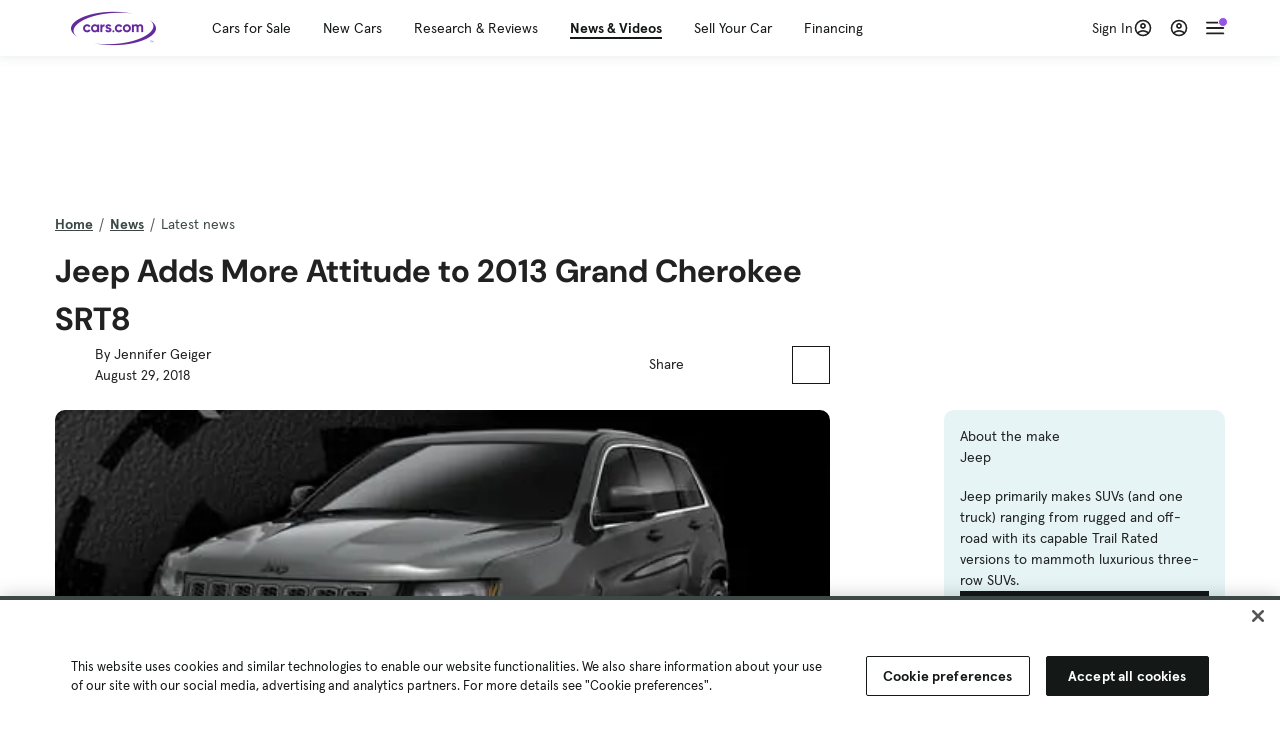

--- FILE ---
content_type: text/html; charset=utf-8
request_url: https://cars.qualtrics.com/jfe/form/SV_81Hx3Jkheo8zhmC
body_size: 19224
content:
<!DOCTYPE html>
<html class="JFEScope">
<head>
    <meta charset="UTF-8">
    <meta http-equiv="X-UA-Compatible" content="IE=edge">
    <meta name="apple-mobile-web-app-capable" content="yes">
    <meta name="mobile-web-app-capable" content="yes">
    <title>Qualtrics Survey | Qualtrics Experience Management</title>
    
        <link rel="dns-prefetch" href="//co1.qualtrics.com/WRQualtricsShared/">
        <link rel="preconnect" href="//co1.qualtrics.com/WRQualtricsShared/">
    
    <meta name="description" content="The most powerful, simple and trusted way to gather experience data. Start your journey to experience management and try a free account today.">
    <meta name="robots" content="noindex">
    <meta id="meta-viewport" name="viewport" content="width=device-width, initial-scale=1, minimum-scale=1, maximum-scale=2.5">
    <meta property="og:title" content="Qualtrics Survey | Qualtrics Experience Management">
    <meta property="og:description" content="The most powerful, simple and trusted way to gather experience data. Start your journey to experience management and try a free account today.">
    
        <meta property="og:image" content="https://cars.qualtrics.com/CP/Graphic.php?IM=IM_0ocZAgMDorIIuwJ">
    
    <script>(function(w) {
  'use strict';
  if (w.history && w.history.replaceState) {
    var path = w.location.pathname;
    var jfePathRegex = /^\/jfe\d+\//;

    if (jfePathRegex.test(path)) {
      w.history.replaceState(null, null, w.location.href.replace(path, path.replace(jfePathRegex, '/jfe/')));
    }
  }
})(window);
</script>
</head>
    <body id="SurveyEngineBody">
    <noscript><style>#pace{display: none;}</style><div style="padding:8px 15px;font-family:Helvetica,Arial,sans-serif;background:#fcc;border:1px solid #c55">Javascript is required to load this page.</div></noscript>
    
        <style type='text/css'>#pace{background:#fff;position:absolute;top:0;bottom:0;left:0;right:0;z-index:1}#pace::before{content:'';display:block;position:fixed;top:30%;right:50%;width:50px;height:50px;border:6px solid transparent;border-top-color:#0b6ed0;border-left-color:#0b6ed0;border-radius:80px;animation:q 1s linear infinite;margin:-33px -33px 0 0;box-sizing:border-box}@keyframes q{0%{transform:rotate(0)}100%{transform:rotate(360deg)}}
</style>
        <div id='pace'></div>
    
    <script type="text/javascript">
      window.QSettings = {
          
        jfeVersion: "299f8448968c4ac18cb20909f62c6ffe1e017a83",
        publicPath: "/jfe/static/dist/",
        cbs: [], bootstrapSkin: null, ab: false,
        getPT: function(cb) {
          if (this.pt !== undefined) {
            cb(this.success, this.pt);
          } else {
            this.cbs.push(cb);
          }
        },
        setPT: function(s, pt) {
          this.success = s;
          this.pt = pt;
          if (this.cbs.length) {
            for (var i = 0; i < this.cbs.length; i++) {
              this.cbs[i](s, pt);
            }
          }
        }
      };
    </script>
    <div id="skinPrefetch" style="position: absolute; visibility: hidden" class="JFEContent SkinV2 webkit CSS3"></div>
    <script>(()=>{"use strict";var e,r,t,a,o,c={},n={};function d(e){var r=n[e];if(void 0!==r)return r.exports;var t=n[e]={id:e,loaded:!1,exports:{}};return c[e].call(t.exports,t,t.exports,d),t.loaded=!0,t.exports}d.m=c,e=[],d.O=(r,t,a,o)=>{if(!t){var c=1/0;for(l=0;l<e.length;l++){for(var[t,a,o]=e[l],n=!0,f=0;f<t.length;f++)(!1&o||c>=o)&&Object.keys(d.O).every(e=>d.O[e](t[f]))?t.splice(f--,1):(n=!1,o<c&&(c=o));if(n){e.splice(l--,1);var i=a();void 0!==i&&(r=i)}}return r}o=o||0;for(var l=e.length;l>0&&e[l-1][2]>o;l--)e[l]=e[l-1];e[l]=[t,a,o]},d.n=e=>{var r=e&&e.__esModule?()=>e.default:()=>e;return d.d(r,{a:r}),r},t=Object.getPrototypeOf?e=>Object.getPrototypeOf(e):e=>e.__proto__,d.t=function(e,a){if(1&a&&(e=this(e)),8&a)return e;if("object"==typeof e&&e){if(4&a&&e.__esModule)return e;if(16&a&&"function"==typeof e.then)return e}var o=Object.create(null);d.r(o);var c={};r=r||[null,t({}),t([]),t(t)];for(var n=2&a&&e;"object"==typeof n&&!~r.indexOf(n);n=t(n))Object.getOwnPropertyNames(n).forEach(r=>c[r]=()=>e[r]);return c.default=()=>e,d.d(o,c),o},d.d=(e,r)=>{for(var t in r)d.o(r,t)&&!d.o(e,t)&&Object.defineProperty(e,t,{enumerable:!0,get:r[t]})},d.f={},d.e=e=>Promise.all(Object.keys(d.f).reduce((r,t)=>(d.f[t](e,r),r),[])),d.u=e=>"c/"+{196:"vendors~recaptchav3",233:"db",438:"vendors~mockForm",821:"barrel-roll",905:"ss",939:"bf",1044:"matrix",1075:"mc",1192:"meta",1205:"timing",1365:"hmap",1543:"recaptchav3",1778:"slide",1801:"fade",2042:"jsApi",2091:"advance-button-template",2292:"hotspot",2436:"slider",2552:"vendors~scoring~cs~matrix",2562:"flip",2603:"mockForm",2801:"fancybox",3432:"mp",4522:"scoring",4863:"dd",5321:"vendors~mockForm~response-summary~fileupload",5330:"fileupload",5453:"default~cs~slider~ss",5674:"pgr",5957:"response-summary",6023:"vendors~fileupload",6198:"te",6218:"ro",6246:"focus-handler",6255:"captcha",6500:"default~hl~hotspot~matrix",6507:"prototype",7211:"sbs",7529:"cs",7685:"preview",7719:"default~hmap~pgr~ro~te~timing",8095:"default~cs~slider",8393:"draw",8606:"default~captcha~cs~db~dd~draw~fileupload~hmap~hl~hotspot~matrix~mc~meta~pgr~ro~sbs~slider~ss~te~timing",9679:"toc",9811:"hl"}[e]+"."+{196:"97848bc9e7c6051ecccc",233:"8ba9f6447cd314fbb68a",438:"53d5364f2fde015d63eb",821:"7889bb8e29b6573a7c1e",905:"351d3164dfd98410d564",939:"c8ff03d018d9cf872410",1044:"d8d7465fc033fbb10620",1075:"86a63d9fd6b94fccd78b",1192:"2bda7fa2af76817782a5",1205:"e0a338ca75eae4b40cc1",1365:"b3a7378eb91cc2c32d41",1543:"c245bb2c6da0a1de2911",1778:"89aa23ad976cab36539d",1801:"8cb2d1667aca0bc1260e",2042:"c48c082656b18079aa7e",2091:"4f0959084e4a4a187d1d",2292:"14fd8d7b863312b03015",2436:"96ce9dfbc69cf4a6f014",2552:"7cd2196cef0e70bb9e8a",2562:"3266dde7e4660ffcef3a",2603:"c8f6cb94cd9e79b57383",2801:"685cee5836e319fa57a8",3432:"6ae4057caed354cea4bd",4522:"1beb1b30ccc2fa30924f",4863:"4a0994a3732ac4fec406",5321:"41b49ced3a7a9cce58ab",5330:"4e241617d0d8f9638bed",5453:"171b59120e19c43bc4c6",5674:"144a9eb1a74ebd10fb2f",5957:"18b07be3e10880ac7370",6023:"2f608006811a8be8971c",6198:"31e404ce9bb91ad2fdc1",6218:"3cb64ba46db80f90121a",6246:"ba7b22b6a40782e5e004",6255:"a511708ee09ee539c882",6500:"e988cfdc3a56d687c346",6507:"63afbf731c56ba97ae7b",7211:"2d043279f45787cdbc6a",7529:"6440499b8bf1aaf62693",7685:"1241170f420176c2c6ef",7719:"8714f0d6579c8e712177",8095:"3b318c0e91b8cce117d5",8393:"2a48f184a447969fff1f",8606:"017a626bdaafbf05c221",9679:"20b914cfa638dfe959cc",9811:"e3e744cd3ab59c8be98b"}[e]+".min.js",d.miniCssF=e=>"fancybox.0bb59945b9873f54214a.min.css",d.g=function(){if("object"==typeof globalThis)return globalThis;try{return this||new Function("return this")()}catch(e){if("object"==typeof window)return window}}(),d.o=(e,r)=>Object.prototype.hasOwnProperty.call(e,r),a={},o="javascriptformengine:",d.l=(e,r,t,c)=>{if(a[e])a[e].push(r);else{var n,f;if(void 0!==t)for(var i=document.getElementsByTagName("script"),l=0;l<i.length;l++){var b=i[l];if(b.getAttribute("src")==e||b.getAttribute("data-webpack")==o+t){n=b;break}}n||(f=!0,(n=document.createElement("script")).charset="utf-8",n.timeout=120,d.nc&&n.setAttribute("nonce",d.nc),n.setAttribute("data-webpack",o+t),n.src=e),a[e]=[r];var s=(r,t)=>{n.onerror=n.onload=null,clearTimeout(u);var o=a[e];if(delete a[e],n.parentNode&&n.parentNode.removeChild(n),o&&o.forEach(e=>e(t)),r)return r(t)},u=setTimeout(s.bind(null,void 0,{type:"timeout",target:n}),12e4);n.onerror=s.bind(null,n.onerror),n.onload=s.bind(null,n.onload),f&&document.head.appendChild(n)}},d.r=e=>{"undefined"!=typeof Symbol&&Symbol.toStringTag&&Object.defineProperty(e,Symbol.toStringTag,{value:"Module"}),Object.defineProperty(e,"__esModule",{value:!0})},d.nmd=e=>(e.paths=[],e.children||(e.children=[]),e),d.p="",(()=>{if("undefined"!=typeof document){var e=e=>new Promise((r,t)=>{var a=d.miniCssF(e),o=d.p+a;if(((e,r)=>{for(var t=document.getElementsByTagName("link"),a=0;a<t.length;a++){var o=(n=t[a]).getAttribute("data-href")||n.getAttribute("href");if("stylesheet"===n.rel&&(o===e||o===r))return n}var c=document.getElementsByTagName("style");for(a=0;a<c.length;a++){var n;if((o=(n=c[a]).getAttribute("data-href"))===e||o===r)return n}})(a,o))return r();((e,r,t,a,o)=>{var c=document.createElement("link");c.rel="stylesheet",c.type="text/css",d.nc&&(c.nonce=d.nc),c.onerror=c.onload=t=>{if(c.onerror=c.onload=null,"load"===t.type)a();else{var n=t&&t.type,d=t&&t.target&&t.target.href||r,f=new Error("Loading CSS chunk "+e+" failed.\n("+n+": "+d+")");f.name="ChunkLoadError",f.code="CSS_CHUNK_LOAD_FAILED",f.type=n,f.request=d,c.parentNode&&c.parentNode.removeChild(c),o(f)}},c.href=r,t?t.parentNode.insertBefore(c,t.nextSibling):document.head.appendChild(c)})(e,o,null,r,t)}),r={3454:0};d.f.miniCss=(t,a)=>{r[t]?a.push(r[t]):0!==r[t]&&{2801:1}[t]&&a.push(r[t]=e(t).then(()=>{r[t]=0},e=>{throw delete r[t],e}))}}})(),(()=>{var e={3454:0};d.f.j=(r,t)=>{var a=d.o(e,r)?e[r]:void 0;if(0!==a)if(a)t.push(a[2]);else if(3454!=r){var o=new Promise((t,o)=>a=e[r]=[t,o]);t.push(a[2]=o);var c=d.p+d.u(r),n=new Error;d.l(c,t=>{if(d.o(e,r)&&(0!==(a=e[r])&&(e[r]=void 0),a)){var o=t&&("load"===t.type?"missing":t.type),c=t&&t.target&&t.target.src;n.message="Loading chunk "+r+" failed.\n("+o+": "+c+")",n.name="ChunkLoadError",n.type=o,n.request=c,a[1](n)}},"chunk-"+r,r)}else e[r]=0},d.O.j=r=>0===e[r];var r=(r,t)=>{var a,o,[c,n,f]=t,i=0;if(c.some(r=>0!==e[r])){for(a in n)d.o(n,a)&&(d.m[a]=n[a]);if(f)var l=f(d)}for(r&&r(t);i<c.length;i++)o=c[i],d.o(e,o)&&e[o]&&e[o][0](),e[o]=0;return d.O(l)},t=self.webpackChunkjavascriptformengine=self.webpackChunkjavascriptformengine||[];t.forEach(r.bind(null,0)),t.push=r.bind(null,t.push.bind(t))})()})();</script>
    <script src="/jfe/static/dist/jfeLib.d5f5decb72ad8e3baac1.min.js" crossorigin="anonymous"></script>
    <script src="/jfe/static/dist/jfe.d48939c9e7e8fc9556d2.min.js" crossorigin="anonymous"></script>


    <link href="/jfe/themes/templated-skins/qualtrics.2014:cars.9820517390:null/version-1765475774342-89bffa/stylesheet.css" rel="stylesheet"><link href="https://rsms.me/inter/inter.css" rel="stylesheet">

    <link id="rtlStyles" rel="stylesheet" type="text/css">
    <style id="customStyles"></style>

    <style>
      .JFEScope .questionFocused   .advanceButtonContainer {transition:opacity .3s!important;visibility:unset;opacity:1}
      .JFEScope .questionUnfocused .advanceButtonContainer, .advanceButtonContainer {transition:opacity .3s!important;visibility:hidden;opacity:0}
      .Skin .Bipolar .bipolar-mobile-header, .Skin .Bipolar .desktop .bipolar-mobile-header, .Skin .Bipolar .mobile .ColumnLabelHeader {display: none}

      /* Change color of question validation warnings */
      .Skin .ValidationError.Warn {color: #e9730c;}

      /* Hide mobile preview scrollbar for Chrome, Safari and Opera */
      html.MobilePreviewFrame::-webkit-scrollbar { display: none; }

      /* Hide mobile preview scrollbar for IE and Edge */
      html.MobilePreviewFrame { -ms-overflow-style: none; scrollbar-width: none; }
    </style>
    <style type="text/css">.accessibility-hidden{height:0;width:0;overflow:hidden;position:absolute;left:-999px}</style>
    <div id="polite-announcement" class="accessibility-hidden" aria-live="polite" aria-atomic="true"></div>
    <div id="assertive-announcement" class="accessibility-hidden" aria-live="assertive" role="alert" aria-atomic="true"></div>
    <script type="text/javascript">
      (function () {
        var o = {};
        try {
          Object.defineProperty(o,'compat',{value:true,writable:true,enumerable:true,configurable:true});
        } catch (e) {};
        if (o.compat !== true || document.addEventListener === undefined) {
          window.location.pathname = '/jfe/incompatibleBrowser';
        }

        var fv = document.createElement('link');
        fv.rel = 'apple-touch-icon';
        fv.href = "https://cars.qualtrics.com/CP/Graphic.php?IM=IM_eR3RqUaDkCmZcDb";
        document.getElementsByTagName('head')[0].appendChild(fv);
      })();
      QSettings.ab = false;
      document.title = "Qualtrics Survey | Qualtrics Experience Management";
      
      (function(s) {
        QSettings.bootstrapSkin = s;
        var sp = document.getElementById('skinPrefetch');
        if (sp) {
          sp.innerHTML = s;
        }
      })("<meta name=\"HandheldFriendly\" content=\"true\" />\n<meta name = \"viewport\" content = \"user-scalable = yes, maximum-scale=10, minimum-scale=1, initial-scale = 1, width = device-width\" />\n<div class='Skin'>\n\t<div id=\"Overlay\"></div>\n\t<div id=\"Wrapper\">\n\t\t\n\t\t<div class='SkinInner'>\n\t\t\t<div id='LogoContainer'>\n\t\t\t\t<div id='Logo'><img src=\"https://cars.qualtrics.com/CP/Graphic.php?IM=IM_4UzHhdp9et1Omp0\" /></div>\n\t\t\t</div>\n\t\t\t<div id='HeaderContainer'>\n\t\t\t\t<div id=\"BrandingHeader\"><script type=\"text/javascript\">\nQualtrics.SurveyEngine.addOnReady(function() {\njQuery('#Plug').attr('style', 'display:none !important');\n});\n<\/script></div>\n\t\t\t\t<div id='Header'>{~Header~}</div>\n\t\t\t</div>\n\t\t\t<div id='SkinContent'>\n\t\t\t\t<div id='Questions'>{~Question~}</div>\n\t\t\t\t<div id='Buttons'>{~Buttons~}</div>\n\t\t\t\t<div id='ProgressBar'>{~ProgressBar~}</div>\n\t\t\t</div>\n\t\t</div>\n\t\t<div id='Footer'>{~Footer~}</div>\n\t\t\n\t\t<div id='PushStickyFooter'></div>\n\t</div>\n\t<div id=\"Plug\" style=\"display:block !important;\"><a href=\"https://www.qualtrics.com/powered-by-qualtrics/?utm_source=internal%2Binitiatives&utm_medium=survey%2Bpowered%2Bby%2Bqualtrics&utm_content={~BrandID~}&utm_survey_id={~SurveyID~}\" target=\"_blank\" aria-label=\"{~PlugLabel~}\">{~Plug~}</a></div>\n</div>\n<script>Qualtrics.SurveyEngine.addOnload(Qualtrics.uniformLabelHeight);<\/script>\n\n<script>\n//TM6 Question Text Cell Padding\n\t//JFE\n\tPage.on('ready:imagesLoaded',function() {\n\t\tvar t = jQuery(\".QuestionText table\");\n\t  for (i=0; i<t.length; i++) {\n\t    if (t[i].cellPadding != undefined) {\n\t      var p = t[i].cellPadding + \"px\";\n\t      t.eq(i).find(\"th\").css(\"padding\",p);\n\t      t.eq(i).find(\"td\").css(\"padding\",p);\n\t    }\n\t  }\n\t});\n\t//SE\n\tjQuery(window).on('load',function() {\n\t\tif (jQuery(\"div\").hasClass(\"JFE\") == false) {\n\t    var t = jQuery(\".QuestionText table\");\n\t    for (i=0; i<t.length; i++) {\n\t      if (t[i].cellPadding != undefined) {\n\t        var p = t[i].cellPadding + \"px\";\n\t        t.eq(i).find(\"th\").css(\"padding\",p);\n\t        t.eq(i).find(\"td\").css(\"padding\",p);\n\t      }\n\t    }\n\t\t};\n\t});\n//TM21 iOS Text Box Width Fix\n//JFE\nPage.on('ready:imagesLoaded',function() {\n\tfunction isIE () {\n  \tvar myNav = navigator.userAgent.toLowerCase();\n  \treturn (myNav.indexOf('msie') != -1) ? parseInt(myNav.split('msie')[1]) : false;\n\t}\n\tif (!isIE()) {\n\t\tvar mq = window.matchMedia( \"(max-width: 480px)\" );\n\t\tif (mq.matches == true) {\n\t\t\tjQuery(\".Skin .MC .TextEntryBox\").css(\"width\",\"100%\");\n\t\t\tjQuery(\".Skin .TE .ESTB .InputText\").css(\"width\",\"100%\");\n\t\t\tjQuery(\".Skin .TE .FORM .InputText\").css(\"width\",\"100%\");\n\t\t\tjQuery(\".Skin .TE .ML .InputText\").css(\"width\",\"100%\");\n\t\t\tjQuery(\".Skin .TE .PW .InputText\").css(\"width\",\"100%\");\n\t\t\tjQuery(\".Skin .TE .SL .InputText\").css(\"width\",\"100%\");\n\t\t\tjQuery(\".Skin .TE .FollowUp .InputText\").css(\"width\",\"100%\");\n\t\t};\n\t};\n});\n//SE\njQuery(window).on('load',function() {\n\tfunction isIE () {\n  \tvar myNav = navigator.userAgent.toLowerCase();\n  \treturn (myNav.indexOf('msie') != -1) ? parseInt(myNav.split('msie')[1]) : false;\n\t}\n\tif (!isIE()) {\n\t\tvar mq = window.matchMedia( \"(max-width: 480px)\" );\n\t\tif (jQuery(\"div\").hasClass(\"JFE\") == false && mq.matches == true) {\n\t\t\tjQuery(\".Skin .MC .TextEntryBox\").css(\"width\",\"100%\");\n\t\t\tjQuery(\".Skin .TE .ESTB .InputText\").css(\"width\",\"100%\");\n\t\t\tjQuery(\".Skin .TE .FORM .InputText\").css(\"width\",\"100%\");\n\t\t\tjQuery(\".Skin .TE .ML .InputText\").css(\"width\",\"100%\");\n\t\t\tjQuery(\".Skin .TE .PW .InputText\").css(\"width\",\"100%\");\n\t\t\tjQuery(\".Skin .TE .SL .InputText\").css(\"width\",\"100%\");\n\t\t\tjQuery(\".Skin .TE .FollowUp .InputText\").css(\"width\",\"100%\");\n\t\t};\n\t};\n});\n<\/script>\n\n<style>.Skin .QuestionOuter.Matrix{max-width:1100px}</style>\n");
      
      
      (function() {
        var fv = document.createElement('link');
        fv.type = 'image/x-icon';
        fv.rel = 'icon';
        fv.href = "https://cars.qualtrics.com/CP/Graphic.php?IM=IM_bdYYI4BiyXYEhx3";
        document.getElementsByTagName('head')[0].appendChild(fv);
      }());
      
      
    </script>
        <script type="text/javascript">
          (function(appData) {
            if (appData && typeof appData === 'object' && '__jfefeRenderDocument' in appData) {
              var doc = appData.__jfefeRenderDocument

              if (doc === 'incompatible') {
                window.location = '/jfe/incompatibleBrowser';
                return
              }

              window.addEventListener('load', function() {
                // farewell jfe
                delete window.QSettings
                delete window.webpackJsonp
                delete window.jQuery
                delete window.ErrorWatcher
                delete window.onLoadCaptcha
                delete window.experimental
                delete window.Page

                var keys = Object.keys(window);
                for (let i in keys) {
                  var name = keys[i];
                  if (name.indexOf('jQuery') === 0) {
                    delete window[name];
                    break;
                  }
                }

                document.open();
                document.write(doc);
                document.close();
              })
            } else {
              // prevent document.write from replacing the entire page
              window.document.write = function() {
                log.error('document.write is not allowed and has been disabled.');
              };

              QSettings.setPT(true, appData);
            }
          })({"FormSessionID":"FS_1QW9edPLT1SY1Sx","QuestionIDs":["QID1","QID2"],"QuestionDefinitions":{"QID1":{"DefaultChoices":false,"DataExportTag":"Q1","QuestionID":"QID1","QuestionType":"Meta","Selector":"Browser","Configuration":{"QuestionDescriptionOption":"UseText"},"Choices":{"1":{"Display":"Browser","TextEntry":1},"2":{"Display":"Version","TextEntry":1},"3":{"Display":"Operating System","TextEntry":1},"4":{"Display":"Screen Resolution","TextEntry":1},"5":{"Display":"Flash Version","TextEntry":1},"6":{"Display":"Java Support","TextEntry":1},"7":{"Display":"User Agent","TextEntry":1}},"Validation":"None","GradingData":[],"Language":{"EN":{"QuestionText":"Click to write the question text","Choices":{"1":{"Display":"Browser"},"2":{"Display":"Version"},"3":{"Display":"Operating System"},"4":{"Display":"Screen Resolution"},"5":{"Display":"Flash Version"},"6":{"Display":"Java Support"},"7":{"Display":"User Agent"}}}},"NextChoiceId":4,"NextAnswerId":1,"SurveyLanguage":"EN"},"QID2":{"DefaultChoices":false,"DataExportTag":"Q2","QuestionType":"MC","Selector":"SAVR","SubSelector":"TX","Configuration":{"QuestionDescriptionOption":"UseText"},"Choices":{"1":{"Display":"Experience using Cars.com"},"2":{"Display":"Receive assistance for trouble I am experiencing with the Cars.com site"},"3":{"Display":"Leave feedback for a dealership"},"4":{"Display":"Receive assistance for trouble I am experiencing with listing my vehicle for sale on Cars.com"},"5":{"Display":"Experience using Your Garage","DisplayLogic":{"0":{"0":{"LeftOperand":"Page","LogicType":"EmbeddedField","Operator":"Contains","RightOperand":"/your-garage","Type":"Expression"},"1":{"Conjuction":"Or","LeftOperand":"Page Referrer","LogicType":"EmbeddedField","Operator":"Contains","RightOperand":"/your-garage","Type":"Expression"},"Type":"If"},"Type":"BooleanExpression","inPage":false}},"6":{"Display":"Feature request"}},"ChoiceOrder":[1,"6","5",2,"4",3],"Validation":{"Settings":{"ForceResponse":"ON","ForceResponseType":"ON","Type":"None"}},"GradingData":[],"Language":{"EN":{"QuestionText":"What type of feedback would you like to provide?","Choices":{"1":{"Display":"Experience using Cars.com"},"2":{"Display":"Receive assistance for trouble I am experiencing with the Cars.com site"},"3":{"Display":"Leave feedback for a dealership"},"4":{"Display":"Receive assistance for trouble I am experiencing with listing my vehicle for sale on Cars.com"},"5":{"Display":"Experience using Your Garage"},"6":{"Display":"Feature request"}}}},"NextChoiceId":7,"NextAnswerId":1,"QuestionID":"QID2","DataVisibility":{"Private":false,"Hidden":false},"SurveyLanguage":"EN"}},"NextButton":null,"PreviousButton":false,"Count":2,"Skipped":0,"NotDisplayed":0,"LanguageSelector":null,"Messages":{"PoweredByQualtrics":"Powered by Qualtrics","PoweredByQualtricsLabel":"Powered by Qualtrics: Learn more about Qualtrics in a new tab","A11yNextPage":"You are on the next page","A11yPageLoaded":"Page Loaded","A11yPageLoading":"Page is loading","A11yPrevPage":"You are on the previous page","FailedToReachServer":"We were unable to connect to our servers. Please check your internet connection and try again.","ConnectionError":"Connection Error","IPDLError":"Sorry, an unexpected error occurred.","Retry":"Retry","Cancel":"Cancel","Language":"Language","Done":"Done","AutoAdvanceLabel":"or press Enter","DecimalSeparator":"Please exclude commas and if necessary use a point as a decimal separator.","IE11Body":"You are using an unsupported browser. Qualtrics surveys will no longer load in Internet Explorer 11 after March 15, 2024.","BipolarPreference":"Select this answer if you prefer %1 over %2 by %3 points.","BipolarNoPreference":"Select this answer if you have no preference between %1 and %2.","Blank":"Blank","CaptchaRequired":"Answering the captcha is required to proceed","MCMSB_Instructions":"To select multiple options in a row, click and drag your mouse or hold down Shift when selecting. To select non-sequential options, hold down Control (on a PC) or Command (on a Mac) when clicking. To deselect an option, hold down Control or Command and click on a selected option.","MLDND_Instructions":"Drag and drop each item from the list into a bucket.","PGR_Instructions":"Drag and drop items into groups. Within each group, rank items by dragging and dropping them into place.","ROSB_Instructions":"Select items and then rank them by clicking the arrows to move each item up and down."},"IsPageMessage":false,"ErrorCode":null,"PageMessageTranslations":{},"CurrentLanguage":"EN","FallbackLanguage":"EN","QuestionRuntimes":{"QID1":{"Highlight":false,"ID":"QID1","Type":"Meta","Selector":"Browser","SubSelector":null,"ErrorMsg":null,"TerminalAuthError":false,"Valid":false,"MobileFirst":false,"QuestionTypePluginProperties":null,"CurrentMultiPageQuestionIndex":0,"Displayed":true,"PreValidation":"None","IsAutoAuthFailure":false,"ErrorSeverity":null,"PDPErrorMsg":null,"PDPError":null,"QuestionText":"Click to write the question text","Choices":{"1":{"Display":"Browser"},"2":{"Display":"Version"},"3":{"Display":"Operating System"},"4":{"Display":"Screen Resolution"},"5":{"Display":"Flash Version"},"6":{"Display":"Java Support"},"7":{"Display":"User Agent"}},"WontBeDisplayedText":"This question will not be displayed to the recipient.","Active":true},"QID2":{"Highlight":false,"ID":"QID2","Type":"MC","Selector":"SAVR","SubSelector":"TX","ErrorMsg":null,"TerminalAuthError":false,"Valid":false,"MobileFirst":false,"QuestionTypePluginProperties":null,"CurrentMultiPageQuestionIndex":0,"Displayed":true,"PreValidation":{"Settings":{"ForceResponse":"ON","ForceResponseType":"ON","Type":"None"}},"Choices":{"1":{"ID":"1","RecodeValue":"1","VariableName":"1","Text":"","Display":"Experience using Cars.com","InputWidth":null,"Exclusive":false,"Selected":false,"Password":false,"TextEntry":false,"TextEntrySize":"Small","TextEntryLength":null,"InputHeight":null,"Error":null,"ErrorMsg":null,"PDPErrorMsg":null,"PDPError":null,"Displayed":true},"2":{"ID":"2","RecodeValue":"2","VariableName":"2","Text":"","Display":"Receive assistance for trouble I am experiencing with the Cars.com site","InputWidth":null,"Exclusive":false,"Selected":false,"Password":false,"TextEntry":false,"TextEntrySize":"Small","TextEntryLength":null,"InputHeight":null,"Error":null,"ErrorMsg":null,"PDPErrorMsg":null,"PDPError":null,"Displayed":true},"3":{"ID":"3","RecodeValue":"3","VariableName":"3","Text":"","Display":"Leave feedback for a dealership","InputWidth":null,"Exclusive":false,"Selected":false,"Password":false,"TextEntry":false,"TextEntrySize":"Small","TextEntryLength":null,"InputHeight":null,"Error":null,"ErrorMsg":null,"PDPErrorMsg":null,"PDPError":null,"Displayed":true},"4":{"ID":"4","RecodeValue":"4","VariableName":"4","Text":"","Display":"Receive assistance for trouble I am experiencing with listing my vehicle for sale on Cars.com","InputWidth":null,"Exclusive":false,"Selected":false,"Password":false,"TextEntry":false,"TextEntrySize":"Small","TextEntryLength":null,"InputHeight":null,"Error":null,"ErrorMsg":null,"PDPErrorMsg":null,"PDPError":null,"Displayed":true},"5":{"ID":"5","RecodeValue":"5","VariableName":"5","Text":"","Display":"Experience using Your Garage","InputWidth":null,"Exclusive":false,"Selected":false,"Password":false,"TextEntry":false,"TextEntrySize":"Small","TextEntryLength":null,"InputHeight":null,"Error":null,"ErrorMsg":null,"PDPErrorMsg":null,"PDPError":null,"Displayed":false},"6":{"ID":"6","RecodeValue":"6","VariableName":"6","Text":"","Display":"Feature request","InputWidth":null,"Exclusive":false,"Selected":false,"Password":false,"TextEntry":false,"TextEntrySize":"Small","TextEntryLength":null,"InputHeight":null,"Error":null,"ErrorMsg":null,"PDPErrorMsg":null,"PDPError":null,"Displayed":true}},"ChoiceOrder":["1","6","2","4","3"],"ChoiceTextPosition":"Left","Selected":null,"IsAutoAuthFailure":false,"ErrorSeverity":null,"PDPErrorMsg":null,"PDPError":null,"QuestionText":"What type of feedback would you like to provide?","ExistingChoices":{},"ProcessedDisplayChoiceOrder":["1","6","2","4","3"],"ChoiceOrderSetup":true,"Active":true}},"IsEOS":false,"FailedValidation":false,"PDPValidationFailureQuestionIDs":[],"BlockID":"BL_efZV8eIc4EQ2sv4","FormTitle":"Qualtrics Survey | Qualtrics Experience Management","SurveyMetaDescription":"The most powerful, simple and trusted way to gather experience data. Start your journey to experience management and try a free account today.","TableOfContents":null,"UseTableOfContents":false,"SM":{"BaseServiceURL":"https://cars.qualtrics.com","SurveyVersionID":"9223370314410068697","IsBrandEncrypted":false,"JFEVersionID":"03fe6757db2b5fa6b3fa7f1a6bef80a9295ac371","BrandDataCenterURL":"https://yul1.qualtrics.com","XSRFToken":"Z8si0mvSJHOZRW2MVVcXvQ","StartDate":"2026-01-29 00:20:29","StartDateRaw":1769646029510,"BrandID":"cars","SurveyID":"SV_81Hx3Jkheo8zhmC","BrowserName":"Chrome","BrowserVersion":"131.0.0.0","OS":"Macintosh","UserAgent":"Mozilla/5.0 (Macintosh; Intel Mac OS X 10_15_7) AppleWebKit/537.36 (KHTML, like Gecko) Chrome/131.0.0.0 Safari/537.36; ClaudeBot/1.0; +claudebot@anthropic.com)","LastUserAgent":"Mozilla/5.0 (Macintosh; Intel Mac OS X 10_15_7) AppleWebKit/537.36 (KHTML, like Gecko) Chrome/131.0.0.0 Safari/537.36; ClaudeBot/1.0; +claudebot@anthropic.com)","QueryString":"","IP":"18.218.134.67","URL":"https://cars.qualtrics.com/jfe/form/SV_81Hx3Jkheo8zhmC","BaseHostURL":"https://cars.qualtrics.com","ProxyURL":"https://cars.qualtrics.com/jfe/form/SV_81Hx3Jkheo8zhmC","JFEDataCenter":"jfe1","dataCenterPath":"jfe1","IsPreview":false,"LinkType":"anonymous","geoIPLocation":{"IPAddress":"18.218.134.67","City":"Columbus","CountryName":"United States","CountryCode":"US","Region":"OH","RegionName":"Ohio","PostalCode":"43215","Latitude":39.9625,"Longitude":-83.0061,"MetroCode":535,"Private":false},"geoIPV2Enabled":true,"EDFromRequest":[],"FormSessionID":"FS_1QW9edPLT1SY1Sx"},"ED":{"SID":"SV_81Hx3Jkheo8zhmC","SurveyID":"SV_81Hx3Jkheo8zhmC","Q_URL":"https://cars.qualtrics.com/jfe/form/SV_81Hx3Jkheo8zhmC","UserAgent":"Mozilla/5.0 (Macintosh; Intel Mac OS X 10_15_7) AppleWebKit/537.36 (KHTML, like Gecko) Chrome/131.0.0.0 Safari/537.36; ClaudeBot/1.0; +claudebot@anthropic.com)","Q_CHL":"anonymous","Q_LastModified":1769099313,"Q_Language":"EN"},"PostToStartED":{},"FormRuntime":null,"RuntimePayload":"f+y46PO3pLETwyJA2XH+8/0eMWaOzAH/ZTZm9ShmqzAYRGny3GFH/yAAwYTj0uvl064n3geetsfn1Z/lXdN5KFiJe+xwRBXXfHv+SFOwj4StTk0UVGUdIUStSUVZVLtT8UyfsP4bZq0ZaeiUDDEZJ3Ug4+9LnlkbMKo2GnLjFdDWHgFGK0yW2Q4W239dLVACwYMlW0g+dIfZvcmNjsWTvTPHANzGeoxxNCxk7NwHiu7RncCBCCtQgFJ3NN0CJJFQbWdB9vZujEMcZ9+/QANDspiuLMpH+ut3CjxaD+oqOfUi+V0nCCk3mYQMEdSVIkvQQtz/C1hx+hM5kzih671Pjc8XroDisCUtVo3yXjhi8NHOhWhIdYU7PKjgjRRFudRSdmHGRO6nfQ7a8+SA16usAvqdozPtOec7BtcqIYSPdxaaZWv0Qfs1BVmKvUX2c7gQIGcpQlQURwrFi4efPO8bHtKkwzdQI7n2ekybwMUWJ/GknEm+31w+HmS6x43OLyv8doVUMTOPpUkUxKVNIdT8+BuC9uRBwKJYeD7618ipE4i8M4/0zmdmPlRD2xWM7BC26D0iUI7iKJR+98Kxdv6Qbg8mXPq61bXQIw0yWlUuJB4ZriLSKEwllYxjvpHGZ3Vl405dBcHC5lgUPP7gvla2114KF1PxHhEgDv/+YYJyZPCvWn+dHoXNZAudPPyNHIjP6yM5SqQm6TKH/I3vNh7U3UXoI0M8t92j/O5bhalanFJxjodH22vUOsa/bBoD3HeB53gC4RfN771L7lEeA6eLeVaer0sRtndKji0qbu3JApsUa/Po0YqNZPlpCbzCPXHGy6YkMJe0IYwGIJyDeD90ijvHDgYlYkTr1znZ5pqLPFlcnfT8q8X/gRb0Ja+hEn0Mf+vNuL9xbic/VzgMJZZykZewYRDCQILGKPrGJU2S77gtcrfwDWAMamUm29KqUGRbKfECwp/ps902e73QwnaQE+iZzsqG2IyLhkxWeDjtJqF6ukCspM5zWXNh7e0rh0h9x4/NwMoiJtmk/1+NXdzgQ2ZT60w/SPavUSNU3w1ucWJw9BuA110aHLRPyURE1y/CRld98+y6Q+kQyBiuk2gT3gwvDDLZO9HdBI6PLM9rRPFRSE7PwGibxTH3QwMg0IkoblBO7H7rIguQxuaXP6EMSpE+zFfn3mJ7ABYTu+7zlkEYbtzDpdR7nGc9tZZTUliaqs0/j8oaaaYJmeqTEmq913WM8Dq0esOPMs/GVA4bn/C5IGIUr6+0FsDSf3sm6PU0D0oEycTHDOuXwHHnzUjzNChUZ7ZRmt2QlO/xECltD4hyjw4dyAdTlVSr5fGDRAUhPXVo0CCcLAoFqG834GV/4yDKatLtTDNdD8ezi2Mc0H7jDKuHbGp7arFFYRQ8kXu4/bGA/IfeVRYO5drv0glgXfrvWtKx/MOlXQQsP7sQi+Vvtqu0wfGT01ow4emvV+9dlWArgvNA/XgRJjNDRWaAjzEcVjHkeex4LUAy7VJIqRk9RKP2+EKtppBzQr+uUk3xuR9ek4q7o77u2D4xJ1QFeQkD0R+oMuEqeUtcj9Z4TlnOuVCTh8PnS0vT/2hFM6H6jOypDloB8VsF7ehJlbuJUMes9JnbikHAi/7nH3ZdYf9Ph/[base64]/pn8vvz2CULRN3BDxE+oFtvtXU5Tvv6i/QkLN4O+XSTrNkjtIeldUv1hkaJwHifA4C/OIaLnY1ABi2OsOtNb7R7Y99z/kHbsMRDt+uUQg0t2HBZ0F+e5wTx8YOE8vZu/HH1jVTml0BEDaCvudSc2VVURc5aWb1szibMN+DhKvzbEfGGuk0tqWpASUF0lIYeCyEseBL3JlXE5W/Xm1/I9NSwoOiBqoNmh5U9ZwWsufst/su3U9rM1C3JIqIGdg2WBZW8ttbiLUcm4boGpp9ohunVVVFfALWPoQV9A7wbFdEgRBqmVBDFR8AfzFHoQjGSvnEk5oN2GmWTLWFbc0jzqQ3tgno+y2C+mZnZLrAuYAst8Ly/5Zjf9ukO2kdUuwsJYNAVleFXn6vLift8rItkF7ipjz5vVwogVKdy7trU1OUYhGgMrCzSzTkfuWTIMaA7tyMp/tOimWfZeW74z5At1owvpIGXwWG6tnJbt5j899MJXXKY9Y5VFYYBMo/khdjUi7BxsR8f+JKIb+qyp/zjF5ZR2jO2MWklz9bb5kTlWHni/sF6WtjwmBKc53AJyXXv3oABm3AMm8HQk9h6DXt7VDpB4zDy/RPYELDD6P2gx9fBawzXhE3D8HbW3E3UtmEomxAzl4SVZ93Ng7MISjODG8l6S6cso45H+bLCzoBghVMu3H4cxf+pb5HMWXC4vDdXVBmpaNacoF/O/0WsjhUFdOr8z0cJE/C+Tf0QXVI+2EM3TKkuhC0uBGwHaPgpjF+mTTb0uE04KY76rxKxYeREUX5N8DpNiLakQ99Ep2Wqdk1z+mfnRzRv3EKHgOYK0Ok4v/m50M47+8DztXetTm1c9X4kFjpQyy3EiSAceeHg+Duu2dE1LefYe5g+i09kEWzHa9qhc64ncaWi3lbqzsuKG7yH6jZ2NknGjRxpKFQxAVgQUZngNwT5QvnRgZdq5uHgvY4TMpNUhm87FG2ACDukL67wfKMeEMp/eLgry5oBerp1DVqvxGCZAUAirjYHuA9X38WL4ZDkz5tZXK3y3Or3ZyeCmthqz03AlXhGwUW6ziMybmdpTeSA6ctz8sgBwZlokO4nH3IQgExV+JSxaVtMlOebsk4ChQMMY37r87WClEgt5Ec2hMmfsZCiht5bgGT4B6Ut/er/6ewKEm3rWxNmqYtw1q7tmIrxKpmPRSPdeBR1tzYYgs5LDkIEPmO6eMoano7m2xZW9PcADWulUpyFew81a81vH8J+8aNTWA+3+oSp7zjQNKW0XxeqDmLqgQ/1niIbhVmyLKbGmbXxGu9JmF9CecAy/M8WQ2WtQSTBnZmsWwa8roZhUd1EFaEG3yBPBkPZr07DMJAumGYa6RDnE2x4UqCEnw3SnPqHTcbMshuXOXsHyC5i7+nGpkVyXdCtYVo3ALEl5gblx6Z3bEpDP4/u/zmJ/9jOJjXI9pTJOiS9mXE4ucgwCPvkcSohtuUhC0UnSxEbVnH3XmLEFxf1iUQY7UrovdPh0uoNTlmh0XeO0YI8pgZR5eZnCwdXAFXXr9T38AQkGdcZB63ftFaGyBM3bNhF1WLjAdhofEa/ZhfZu5mV7dl1pws8Od3gzOeT2FFpWFDHWYmEQBS1T7QQx7Y/E95JfIxU4fEneoSAoKK908vVu+LErIPmv0AKMXQUhRswliejCS3O8SadfXgKmSkiyBUZbWTgmNk+h21IGBCI+rgMq2OTPKADt335ajfb8odwoo1g127ZMAADPKQ3wq2FhsEYItB35wWNMaRVGw7Cr2EhIobudwNE4J1S7wxYtxyDDU1+xHyU6VJmHyYrMBWps/dSVuKCgbT9jAwOwPGEdG7JHuu9EPm1+7jYTKzpEMGnwUex7gogMm0OmmQhfMjJb/Uy6wsRuqn+cixu6SL5HAMyAw0ZIMbcOT0Joc1BKxlQ5N+chP5lnriRlWw7BGWDLJ9E0rBmtUraLephpw5IrEi/ObAt9AfBjz5+3LoBT1t7hWG8ltNPiE1RRp+L5YqnE+wCOSm0yNAW8lQip7LaViVQae8mbeeC2aeRzP2zTZX/qrS6re4l+MCLhOhikzNGAxzlTrtnGauHmcWTE99FEeSOiLYsY5sTuExc6e8QuRrB2UtwzuAMwwWGGpm/4auTBbVwF23H3Orls/qW+sbXR7qKXW2C8SY+7GTqnG2oPajUNXynxq4UFTNMgtdjjhbV52jYDhFHb9PBmQ6zFJrKE4VNLAeC7nDQQszLuTBMMrKSL2LAUz01wa8UrZvGOBkvoqN1WWD/V2OnPRQD1kXkyGn/KyY97jgNHwiMM98obYGArFc8GndpF9IBti27MqZokM2pgqhXUt/KYinVCOALdqjfvB1y2bxEKX8qt4AZKC9Vm5p4Ta6qxZvopKLlcw8DVCh43sxowsISeoc6MO10sDBYlf0XyEphr0ILott7KfKPERK2IqB89EUEfXNU+S0rhGWM99OA/XrP02Z2Cnbe9uf7alALYUMP9HS4pq01aGbJZtETxg3xKa0/uOt5ki/xix2sUfW2XjPQhKdU75W4Vo8qt/Dl/9azfMhG3UaCREVkUpf2UjH73MZ1Hi8LSEE0T0kqhlCAURc3gvzblHjCXbLbH0IDOyN7YZPk/yhjTIPKL17spvGW7xBSG9SZXLN9+3WSPKMVKTiOmXPQ+KQshbBNnrSohVAecJ10QDQRA6yNuaSLMpgX+oKKRKd/oSsoy7feYB6y5HyuSBci0Lvz50yhUyS/FB44N+l2C0iY3oBPCnhdWNrUO3ufLjihG50d7o07SDrFGGtEFRvNkusxHoJxg7kfjZtj2MuTI48WeSLcAKwcflFWYUi/RZGESF1xUnLRk3ZuCDfAdekIfPiJbjLG2uBroa3VPeWGdqDI2I3SScTF82LpTI9n5zZbPj5Qu+A9d1BWWMtSvVxyc5Z6E6rJhBS4GQDw+rO3b5b97ROepWjTUhzcajnoTLHYeA6GIwQgcWy9q/mVKtNS+jKJLHfFPmYHbfffmWzxRSCW6aoOohqAO4kFIgOP+F96N/fTv6oY2r72G1QUvs4mwHcYhTdQ83ogg+7AaL1XEsj+ALWbmy1iIfdoAValPnS8wdhA4sN8TSIEOjhEXjcWVNHRSg3yPtaTrRAcgOdCwzCc+n5HLN8RgBI1UcZcJNSKj0fTReRrS9oa7NdVd4bwp7jJla44kLUUYKfK2VEVctdUD/7GkuGHq62XJakh5IlMzTyLL2bGgBXEjXT/w9xcRdR7ihm9hgUE16GMhym63KvqADBYIPAI+QTaLNf6MG8so8tOGqqW0EbycalKnlSrurkLariZGJG01UWp0CJ61fmAQCnAiDHYcmXd08x2afjrTfawUEW5ZsehDZHRLflPNWaGc7d2GqBFclZu5uEzBn07TD/6SuiZj2fkJdRtDV4JHUvRdB7FP2OynPO8Z9+nFi2/M7PSBIp/UA3K+4rNSZmLzaFKJauMSv7TzWvSsX0q2q9usoHNM0wYbiBq3ccXKrkV9/6rirpbO7cg318OQVldI68QrABwWja4KqJFQDL/qDIvYTmRwzVgDWNp/PqzOHeUMRrh9LVjH0NCjH0dRANmc9snovhhnm8tQEB1gvXVxtsGsNLrO/8uV6TsIIeMebDJftrTQwasOlpmUxPBB8Dyp2otcuZOmsCCt+E+U8WB/Np+uJLJiPLYCjCFDNLhLPI9bzXLnlrn1L47a44rqFlLofR2oVliMH2zEGbPwAV/O8eVqQLmJyB6Dhq5OhdeNR7yM45LYw0E8OTIxtgNi6mGEdVquSHXqaO1FHqH5dUfJBlJDP+R53/fUjsHxOClZ8+ZBY6FsutggSydRWJfubeTLlKFTPjUaA9AOGumZGlEhx9Pq/57IgM/DTLiBfG0fEWNf12Ey8Uif3JK5QvnoK+VQ2aRy7Yn7Gt39Lbq4nAbfVA8VelDGa3WAsrRagNWXB44XjYjAZCsDwBGlC5UPhOKsVYoptZsAQqUN68q738/0usOFuXiPTy9UYArnWCGNztShiNf6U32cL8IEdvJzWvKJdM+3RBDgQhTt5Ln99L2lDzToZqUg4xLpk2bb1D3Hqi5EujsodJ1k2kFvoEhNTeINB+ExmTMXOez/mDoFbvZ++UPxrta2+VYIdSKA4RpdBqbu51X2he6jwwAtcqv+IgEt+YTxh7lbdeiSFBP3zGXTf23XCKG6O/1rMXks2gVVS7BhT8IMuszmBd1o+eERNTE3A8HsyOAf1nTpmonR2zTpBX689ATkF1x34EEmaMpXr/LyzurXdoFmAN7LPkU5qt9X6QfvV++B8gk1yFXf+JXgFj1/FI3dFjLr9McuyN6MzFEV286CnwQiFb23gURP+bbUYW1pXhPpFbmZOsHxLT6vH1UB9nbFblgycfHA6qu9S74ZePfZ1yN+FeZrY/CHI4uKBh6TRWYR/LKgPDtdx6uPLBIda0GB77iBGAdfZYhIlbNbXSR0/VQMe/sri3P3oeLItqv/oUnEt7ps8fNpSKxGhyaJ+s4jvgju+Eiz3S4D9ivaqO+ZY3YFKzKw369Uwmw1v/[base64]/qvuLN7hbR8PKyUvfFJay1GZGu/N8m+61KhJqVCULA0bXtp75nerN3anFHoIy+FkIBekLMvmtsLjV1pSR2EZK5oWgTilNNbQ9ZtBq+S1c2mHFxV5l7vbE5HCRcxlyhAt9tAC1HBFUC774NpagyQ+3XMtGQf3y0PW8tgu/cT/AcDnsqHg/1iciRvjHLf0V+zSzlayxa3N8VFZ6KM4KLVyhVQOKg1foDAqllE5dnxucTlxF39p/xSdJkpC9JYd5qDxJbS1kQgissX4+lH/nZszlhePZFAPRLOd285/0Q2BJyAXgHdeivtZM8zN8rw2bwuJbm521HjzQSbJECpumASTOnC22ba//[base64]/VHCO3qb+Fu3c4oqMiSENTJeFWgGt4WkZkLa2ssb593xtVeb6/W9flXDeWzeGmKKQVwiBsZhZEltDrrQN+GnexjAn35LXEJNsC4m1yFFiRK/Uj0GfQVxl6RXVVqs47sFncLOhMqqtNBHTd3K1NsLswwYpPSZdZDnG7glkqowSA179y/R9Ijg6gfdOW9V2nLjfJw0xX6sF3ByNQNbTkLtGHDWqDEl9boxfsCkJGR/UHtunBCGKBD2fbas0ux5vHs5nSfeFNTD34pkvOd2fH6Fqc0CXbuZUfKCl34UKzW7nRSBqmFHGmUf3butQP369/3yDbmoG+JP4RpMn/fiQB+2t68pwfVhYNzvICRuL5gfh/RtG4EuoPgmNO/xFfVMrqr8hrDCTH4pinXx7bptiw8OiW7H5F7UQBBVTL3W6Cem+2p9jPxWQ/6MQs8GhEhgLcUhJvaG+LeivRGvGU7LpiagLvrGoA/[base64]","TransactionID":1,"ReplacesOutdated":false,"EOSRedirectURL":null,"RedirectURL":null,"SaveOnPageUnload":true,"ProgressPercent":0,"ProgressBarText":"Survey Completion","ProgressAccessibleText":"Current Progress","FormOptions":{"BackButton":false,"SaveAndContinue":true,"SurveyProtection":"PublicSurvey","NoIndex":"Yes","SecureResponseFiles":true,"SurveyExpiration":"None","SurveyTermination":"DisplayMessage","Header":"<script>\n    jQuery(\".AdvanceButton\").hide();\n    <\/script>","Footer":"","ProgressBarDisplay":"None","PartialData":"+2 days","PreviousButton":{"Display":"Previous"},"NextButton":{"Display":"Next"},"SurveyTitle":"Qualtrics Survey | Qualtrics Experience Management","SkinLibrary":"cars","SkinType":"templated","Skin":"qualtrics.2014:cars.9820517390:null","NewScoring":1,"EOSMessage":"MS_eQJU8qmoIbhUiJ8","ShowExportTags":false,"CollectGeoLocation":false,"SurveyMetaDescription":"The most powerful, simple and trusted way to gather experience data. Start your journey to experience management and try a free account today.","PasswordProtection":"No","AnonymizeResponse":"No","RefererCheck":"No","ConfirmStart":false,"AutoConfirmStart":false,"ResponseSummary":"No","EOSMessageLibrary":"UR_abLyykajozQA1eJ","EOSRedirectURL":"http://","EmailThankYou":false,"ThankYouEmailMessageLibrary":null,"ThankYouEmailMessage":null,"InactiveSurvey":"DefaultMessage","PartialDeletion":null,"PartialDataCloseAfter":"LastActivity","AvailableLanguages":{"EN":[]},"CustomStyles":{"customCSS":".Skin { \n  font-family: \"Inter var\", Helvetica, Arial, sans-serif; \n}\n\n@supports (font-variation-settings: normal) {\n  .Skin { \n    font-family: \"Inter var alt\", Helvetica, Arial, sans-serif; \n  }\n}"},"Autoadvance":true,"ExternalCSS":"https://rsms.me/inter/inter.css","AutoadvanceHideButton":false,"AutoadvancePages":true,"ProtectSelectionIds":true,"headerMid":"","SurveyName":"Feedback - Responsive","SurveyLanguage":"EN","ActiveResponseSet":"RS_3I9aqL70DKui23k","SurveyStartDate":"0000-00-00 00:00:00","SurveyExpirationDate":"0000-00-00 00:00:00","SurveyCreationDate":"2022-03-18 21:16:16","SkinOptions":{"Version":3,"AnyDeviceSupport":true,"Icons":{"favicon":"https://cars.qualtrics.com/CP/Graphic.php?IM=IM_bdYYI4BiyXYEhx3","appleTouchIcon":"https://cars.qualtrics.com/CP/Graphic.php?IM=IM_eR3RqUaDkCmZcDb","ogImage":"https://cars.qualtrics.com/CP/Graphic.php?IM=IM_0ocZAgMDorIIuwJ"},"BrandingOnly":{"header":"<script type=\"text/javascript\">\nQualtrics.SurveyEngine.addOnReady(function() {\njQuery('#Plug').attr('style', 'display:none !important');\n});\n<\/script>","footer":"","css":".Skin .QuestionOuter.Matrix{max-width:1100px}","html":""},"ProgressBarPosition":"bottom","Logo":"https://cars.qualtrics.com/CP/Graphic.php?IM=IM_4UzHhdp9et1Omp0","LogoPosition":"center","LogoBanner":false,"QuestionsContainer":false,"QuestionDisplayWidth":"default","MCButtonChoices":false,"NPSMobileVertical":false,"HideRequiredAsterisk":false,"LayoutSpacing":0,"FallbackSkin":false},"SkinBaseCss":"/jfe/themes/templated-skins/qualtrics.2014:cars.9820517390:null/version-1765475774342-89bffa/stylesheet.css","PageTransition":"None","Favicon":"https://cars.qualtrics.com/brand-management/brand-assets/cars/favicon.ico","CustomLanguages":null,"SurveyTimezone":"America/Chicago","LinkType":"anonymous","Language":"EN","Languages":null,"DefaultLanguages":{"AR":"العربية","ASM":"অসমীয়া","AZ-AZ":"Azərbaycan dili","BEL":"Беларуская","BG":"Български","BS":"Bosanski","BN":"বাংলা","CA":"Català","CEB":"Bisaya","CKB":"كوردي","CS":"Čeština","CY":"Cymraeg","DA":"Dansk","DE":"Deutsch","EL":"Ελληνικά","EN":"English","EN-GB":"English (United Kingdom)","EN_GB":"English (Great Britain)","EO":"Esperanto","ES":"Español (América Latina)","ES-ES":"Español","ET":"Eesti","FA":"فارسی","FI":"Suomi","FR":"Français","FR-CA":"Français (Canada)","GU":"ગુજરાતી ","HE":"עברית","HI":"हिन्दी","HIL":"Hiligaynon","HR":"Hrvatski","HU":"Magyar","HYE":"Հայերեն","ID":"Bahasa Indonesia","ISL":"Íslenska","IT":"Italiano","JA":"日本語","KAN":"ಕನ್ನಡ","KAT":"ქართული","KAZ":"Қазақ","KM":"ភាសាខ្មែរ","KO":"한국어","LV":"Latviešu","LT":"Lietuvių","MAL":"മലയാളം","MAR":"मराठी","MK":"Mакедонски","MN":"Монгол","MS":"Bahasa Malaysia","MY":"မြန်မာဘာသာ","NE":"नेपाली","NL":"Nederlands","NO":"Norsk","ORI":"ଓଡ଼ିଆ ଭାଷା","PA-IN":"ਪੰਜਾਬੀ (ਗੁਰਮੁਖੀ)","PL":"Polski","PT":"Português","PT-BR":"Português (Brasil)","RI-GI":"Rigi","RO":"Română","RU":"Русский","SIN":"සිංහල","SK":"Slovenčina","SL":"Slovenščina","SO":"Somali","SQI":"Shqip","SR":"Srpski","SR-ME":"Crnogorski","SV":"Svenska","SW":"Kiswahili","TA":"தமிழ்","TEL":"తెలుగు","TGL":"Tagalog","TH":"ภาษาไทย","TR":"Tϋrkçe","UK":"Українська","UR":"اردو","VI":"Tiếng Việt","ZH-S":"简体中文","ZH-T":"繁體中文","Q_DEV":"Developer"},"ThemeURL":"//co1.qualtrics.com/WRQualtricsShared/"},"Header":"<script>\n    jQuery(\".AdvanceButton\").hide();\n    <\/script>","HeaderMessages":{},"Footer":"","FooterMessages":{},"HasJavaScript":true,"IsSystemMessage":false,"FeatureFlags":{"LogAllRumMetrics":false,"STX_HubRace":false,"STS_SpokeHubRoutingSim":false,"makeStartRequest":false,"verboseFrontendLogs":false,"JFE_BlockPrototypeJS":false},"TransformData":{},"AllowJavaScript":true,"TOCWarnPrevious":false,"NextButtonAriaLabel":"Next","PreviousButtonAriaLabel":"Previous","BrandType":"Corporate","TranslationUnavailable":false,"FilteredEDKeys":[],"CookieActions":{"Set":[],"Clear":[]}})
        </script>
    </body>
</html>


--- FILE ---
content_type: application/javascript
request_url: https://www.cars.com/9MAt0/UM28/8Bud/o6fS/NOf/YJ1Lhr0ft0LGk0/DgFGMgE/Y14/gZVljdBwB
body_size: 174666
content:
(function(){if(typeof Array.prototype.entries!=='function'){Object.defineProperty(Array.prototype,'entries',{value:function(){var index=0;const array=this;return {next:function(){if(index<array.length){return {value:[index,array[index++]],done:false};}else{return {done:true};}},[Symbol.iterator]:function(){return this;}};},writable:true,configurable:true});}}());(function(){N3();sOH();T8H();var OX=function(KB){return ~KB;};var XL=function rL(xR,pT){'use strict';var qr=rL;switch(xR){case C2:{nB.push(IX);if(fd(OZ(Rn(typeof Rl()[cc(Dq)],zd('',[][[]]))?Rl()[cc(sl)].call(null,qT,Jq,nr):Rl()[cc(Xj)].call(null,br,fr,Uc),k1[rc(typeof rD()[Xr(hR)],'undefined')?rD()[Xr(rn)].apply(null,[gq,Tr]):rD()[Xr(Rj)](VZ,t8)]))){var PQ;return nB.pop(),PQ=null,PQ;}var UR=k1[rD()[Xr(Rj)](VZ,t8)][Rn(typeof Rl()[cc(fq)],zd([],[][[]]))?Rl()[cc(sl)].apply(null,[Sl,Jq,nr]):Rl()[cc(Xj)].apply(null,[OQ,IT,CX])];var wO=UR[cn()[P8(Ml)](XT,RB,Aq,XN)];var qQ=UR[rD()[Xr(J8)].call(null,K9,Bj)];var DT=UR[cn()[P8(jT)](RN,Sl,fd(gl),Rj)];var SR;return SR=[wO,rc(qQ,HX)?HX:Pc(qQ,HX)?MD(AF[ml()[hL(mD)](HX,Xj,FT,fd(fd(HX)),vT)]()):MD(Sd),DT||rD()[Xr(pq)](A8,OT)],nB.pop(),SR;}break;case fF:{nB.push(ql);var FB;var xO;var xB;for(FB=HX;d8(FB,pT[Rl()[cc(HX)].apply(null,[Cd,gT,RX])]);FB+=gl){xB=pT[FB];}xO=xB[dN()[dZ(QT)].call(null,jX,tR,Cn,kL)]();if(k1[rc(typeof cn()[P8(Sd)],zd('',[][[]]))?cn()[P8(Cn)].apply(null,[BL,EQ,Sd,pX]):cn()[P8(ET)](BT,IX,wX,IN)].bmak[cn()[P8(ZR)](Hl,wq,BR,cD)][xO]){k1[cn()[P8(ET)](BT,Fn,fd(fd({})),IN)].bmak[cn()[P8(ZR)].call(null,Hl,pr,Gd,cD)][xO].apply(k1[cn()[P8(ET)](BT,fd(fd(HX)),VR,IN)].bmak[cn()[P8(ZR)](Hl,T8,Lr,cD)],xB);}nB.pop();}break;case Vp:{var sd=pT[YP];nB.push(YR);if(rc([Rn(typeof rD()[Xr(TT)],zd('',[][[]]))?rD()[Xr(BZ)](HR,DZ):rD()[Xr(rn)](dr,UN),cn()[P8(Tj)](UZ,Fc,fd(fd([])),s8),cn()[P8(Vc)].apply(null,[cL,Xj,hr,CT])][Rl()[cc(BZ)](fd(gl),BZ,YT)](sd[rD()[Xr(h9)](dX,cz)][rD()[Xr(Q7)](At,z4)]),MD(gl))){nB.pop();return;}k1[rD()[Xr(ZC)](cf,Hd)](function(){var mf=fd({});nB.push(E6);try{var jV=nB.length;var Ec=fd([]);if(fd(mf)&&sd[rD()[Xr(h9)](dX,sf)]&&(sd[rD()[Xr(h9)](dX,sf)][rD()[Xr(pb)].apply(null,[DM,wT])](cn()[P8(L6)](JV,fd(HX),Qv,vT))||sd[rc(typeof rD()[Xr(Cc)],zd([],[][[]]))?rD()[Xr(rn)](Ks,Jq):rD()[Xr(h9)](dX,sf)][rD()[Xr(pb)](DM,wT)](cn()[P8(kW)].call(null,Vv,Sd,qT,A8)))){mf=fd(fd({}));}}catch(dh){nB.splice(Bs(jV,gl),Infinity,E6);sd[rD()[Xr(h9)](dX,sf)][Rl()[cc(Ek)](dX,t6,qf)](new (k1[cn()[P8(tC)].call(null,B6,YE,CW,Jh)])(Rn(typeof ml()[hL(Mt)],'undefined')?ml()[hL(Cd)](Ah,RB,LM,hR,ss):ml()[hL(gl)](cC,Kc,N7,jT,wq),Pt(X9,[Rl()[cc(fr)](qT,U5,zA),fd(fd(KJ)),Rl()[cc(UN)](vT,HR,sE),fd(KJ),Rl()[cc(fk)](Rj,Cc,kC),fd(fd(KJ))])));}if(fd(mf)&&rc(sd[cn()[P8(Sb)](H5,QT,pr,BR)],cn()[P8(C6)](T6,fd(fd({})),fd(fd([])),Fc))){mf=fd(fd(KJ));}if(mf){sd[Rn(typeof rD()[Xr(HX)],zd('',[][[]]))?rD()[Xr(h9)].apply(null,[dX,sf]):rD()[Xr(rn)](Hs,VK)][Rl()[cc(Ek)](t6,t6,qf)](new (k1[cn()[P8(tC)](B6,Fc,fd(fd(HX)),Jh)])(sM()[UW(U5)](fE,rk,OQ,C4,wX,gV),Pt(X9,[Rl()[cc(fr)].call(null,Jh,U5,zA),fd(fd({})),Rl()[cc(UN)](mv,HR,sE),fd(fd(YP)),rc(typeof Rl()[cc(HR)],zd([],[][[]]))?Rl()[cc(Xj)](Qf,rb,J5):Rl()[cc(fk)].apply(null,[hr,Cc,kC]),fd(YP)])));}nB.pop();},HX);nB.pop();}break;case p0:{var GM=pT[YP];var IA=pT[KJ];nB.push(kW);var E4=L4(null,GM)?null:p7(cn()[P8(d4)].apply(null,[zW,D7,fd(fd([])),w7]),typeof k1[rD()[Xr(qA)].apply(null,[h9,cC])])&&GM[k1[rc(typeof rD()[Xr(Cc)],'undefined')?rD()[Xr(rn)].call(null,hf,Sb):rD()[Xr(qA)](h9,cC)][rD()[Xr(jT)](Q5,Ij)]]||GM[cn()[P8(qT)].call(null,dK,mC,cA,mD)];if(p7(null,E4)){var E7,vE,mW,WV,cv=[],nk=fd(HX),Q4=fd(gl);try{var FW=nB.length;var zC=fd({});if(mW=(E4=E4.call(GM))[cn()[P8(Hb)](tV,C4,fd(fd(HX)),kt)],rc(HX,IA)){if(Rn(k1[rD()[Xr(mD)].call(null,n4,r5)](E4),E4)){zC=fd(YP);return;}nk=fd(ZV[gl]);}else for(;fd(nk=(E7=mW.call(E4))[cn()[P8(IN)](U7,gW,mC,Dq)])&&(cv[Rn(typeof cn()[P8(EQ)],zd([],[][[]]))?cn()[P8(HX)](AQ,xb,mv,fk):cn()[P8(Cn)].apply(null,[Ob,QM,mv,tR])](E7[rD()[Xr(M5)](Zh,RV)]),Rn(cv[Rl()[cc(HX)](HX,gT,Lk)],IA));nk=fd(HX));}catch(qb){Q4=fd(ZV[RB]),vE=qb;}finally{nB.splice(Bs(FW,gl),Infinity,kW);try{var fK=nB.length;var gk=fd(fd(YP));if(fd(nk)&&p7(null,E4[rD()[Xr(qV)](ET,Qr)])&&(WV=E4[rc(typeof rD()[Xr(zE)],'undefined')?rD()[Xr(rn)].call(null,M4,R4):rD()[Xr(qV)].call(null,ET,Qr)](),Rn(k1[rD()[Xr(mD)](n4,r5)](WV),WV))){gk=fd(fd({}));return;}}finally{nB.splice(Bs(fK,gl),Infinity,kW);if(gk){nB.pop();}if(Q4)throw vE;}if(zC){nB.pop();}}var Xt;return nB.pop(),Xt=cv,Xt;}nB.pop();}break;case X9:{var IV=pT[YP];nB.push(fr);var Ph=IV[Rn(typeof cn()[P8(M5)],zd([],[][[]]))?cn()[P8(t8)](LC,Cn,O6,Mf):cn()[P8(Cn)].call(null,LK,Xb,Lr,cK)](function(Q6){return rL.apply(this,[sg,arguments]);});var cM;return cM=Ph[Rl()[cc(U5)](s8,Ht,FK)](Rl()[cc(rk)].call(null,mv,n6,fv)),nB.pop(),cM;}break;case sg:{var Q6=pT[YP];nB.push(dX);var xV;return xV=k1[rD()[Xr(mD)](n4,TE)][cn()[P8(L5)].apply(null,[BE,Uv,fd({}),dX])](Q6)[cn()[P8(t8)](V7,fd(fd([])),Xb,Mf)](function(vf){return Q6[vf];})[AF[Rl()[cc(kL)].apply(null,[ct,O4,Sk])]()],nB.pop(),xV;}break;case r0:{nB.push(JA);var Hf={};var SM={};try{var jC=nB.length;var Ff=fd([]);var KA=new (k1[sM()[UW(Jh)](ZR,wk,CW,mD,hK,gW)])(HX,HX)[Mk()[PM(t6)].apply(null,[rv,ct,OE,sW,ET])](Rl()[cc(M4)](QM,JA,tZ));var Kt=KA[cn()[P8(w7)](Z7,HR,P7,Fn)](rc(typeof Rl()[cc(fk)],zd([],[][[]]))?Rl()[cc(Xj)].call(null,hA,Ys,DE):Rl()[cc(dE)].apply(null,[Ht,qA,RL]));var Zb=KA[rD()[Xr(M4)](mD,nM)](Kt[cn()[P8(NA)].call(null,C7,mD,Cd,Yv)]);var B7=KA[rD()[Xr(M4)].call(null,mD,nM)](Kt[rD()[Xr(dE)](X7,I5)]);Hf=Pt(X9,[Rn(typeof Rl()[cc(Sf)],zd('',[][[]]))?Rl()[cc(cf)](rn,VE,PC):Rl()[cc(Xj)](T5,RA,cf),Zb,Rn(typeof rD()[Xr(Lr)],'undefined')?rD()[Xr(zt)](Sd,Ms):rD()[Xr(rn)].apply(null,[Tt,gs]),B7]);var HE=new (k1[Rn(typeof sM()[UW(rM)],'undefined')?sM()[UW(Jh)](ZR,hW,Aq,mD,hK,fh):sM()[UW(Xj)](fW,O6,QM,CV,xA,mD)])(HX,HX)[Mk()[PM(t6)](rv,hr,M5,sW,ET)](Rl()[cc(b7)](rM,bA,U7));var Xk=HE[cn()[P8(w7)](Z7,dX,gl,Fn)](Rl()[cc(dE)](Qf,qA,RL));var NK=HE[rc(typeof rD()[Xr(Lb)],zd('',[][[]]))?rD()[Xr(rn)](Ws,nh):rD()[Xr(M4)](mD,nM)](Xk[cn()[P8(NA)](C7,ct,fd({}),Yv)]);var j4=HE[rD()[Xr(M4)].apply(null,[mD,nM])](Xk[rD()[Xr(dE)].call(null,X7,I5)]);SM=Pt(X9,[Rn(typeof cn()[P8(Xj)],zd('',[][[]]))?cn()[P8(bt)](P4,HR,fd(fd(HX)),wq):cn()[P8(Cn)](Gh,gV,fd(fd(gl)),MM),NK,Rl()[cc(bA)](At,A5,xM),j4]);}finally{nB.splice(Bs(jC,gl),Infinity,JA);var g4;return g4=Pt(X9,[Rn(typeof rD()[Xr(Uh)],zd('',[][[]]))?rD()[Xr(ph)].apply(null,[Dh,QV]):rD()[Xr(rn)].apply(null,[CV,j7]),Hf[Rl()[cc(cf)](gV,VE,PC)]||null,cn()[P8(WA)].call(null,FC,OQ,mC,CC),Hf[rD()[Xr(zt)](Sd,Ms)]||null,ml()[hL(U5)](xv,ET,sW,fd(gl),qk),SM[cn()[P8(bt)](P4,Rj,OE,wq)]||null,rD()[Xr(Rf)](Pf,jq),SM[Rl()[cc(bA)](r4,A5,xM)]||null]),nB.pop(),g4;}nB.pop();}break;case V:{var mh=pT[YP];nB.push(FC);if(k1[cn()[P8(Fn)](d7,fd(fd({})),d4,b7)][rc(typeof Hv()[k7(U5)],zd(rD()[Xr(Fn)](xb,Kk),[][[]]))?Hv()[k7(d4)].apply(null,[w5,rn,L5,Xb,KV]):Hv()[k7(BR)].apply(null,[QZ,RB,ct,Mt,XC])](mh)){var k4;return nB.pop(),k4=mh,k4;}nB.pop();}break;case U0:{nB.push(V7);var Nt=k1[Rn(typeof cn()[P8(O4)],zd('',[][[]]))?cn()[P8(ET)].call(null,Ms,M5,jK,IN):cn()[P8(Cn)].call(null,OT,fA,Yf,TV)][ml()[hL(T5)](Jh,BR,xE,fd(fd([])),OE)]?gl:HX;var dv=k1[cn()[P8(ET)].apply(null,[Ms,EQ,hR,IN])][Hv()[k7(wX)].call(null,sZ,d4,r4,OE,Fs)]?gl:HX;var sv=k1[cn()[P8(ET)].call(null,Ms,p6,fA,IN)][cn()[P8(rC)].call(null,kV,Xb,fd(fd(gl)),OV)]?gl:HX;var vV=k1[Rn(typeof cn()[P8(E6)],zd('',[][[]]))?cn()[P8(ET)].call(null,Ms,At,fd(fd([])),IN):cn()[P8(Cn)](jf,fd(fd(HX)),kL,Sl)][cn()[P8(LA)](EW,A7,cA,UN)]?ZV[gl]:HX;var EK=k1[cn()[P8(ET)].call(null,Ms,hR,fd(HX),IN)][Rl()[cc(Qt)].apply(null,[KE,Y5,As])]?gl:HX;var Jb=k1[cn()[P8(ET)].call(null,Ms,Yf,HR,IN)][cn()[P8(CK)].apply(null,[UX,bs,qV,V7])]?gl:HX;var F7=k1[cn()[P8(ET)](Ms,qA,fd(fd(HX)),IN)][Rl()[cc(xh)](fd(fd([])),OQ,tt)]?gl:HX;var rh=k1[cn()[P8(ET)].call(null,Ms,bs,P7,IN)][rc(typeof Rl()[cc(Ek)],'undefined')?Rl()[cc(Xj)](lA,zM,th):Rl()[cc(GK)](fd([]),Ic,BW)]?gl:HX;var hE=k1[cn()[P8(ET)].call(null,Ms,KE,U5,IN)][Rl()[cc(J7)](kL,FT,x5)]?gl:ZV[RB];var O7=k1[rD()[Xr(kt)].apply(null,[B5,YC])][cn()[P8(gl)](m7,Cd,Xb,Z4)].bind?gl:HX;var Yt=k1[cn()[P8(ET)].call(null,Ms,QT,qV,IN)][cn()[P8(Bk)].apply(null,[S7,jK,qk,QM])]?ZV[gl]:HX;var bW=k1[cn()[P8(ET)](Ms,fd(fd({})),TV,IN)][rc(typeof cn()[P8(Xb)],'undefined')?cn()[P8(Cn)](JM,L5,dA,SE):cn()[P8(OM)](J5,fh,Jh,H7)]?gl:ZV[RB];var UM;var AE;try{var nt=nB.length;var F5=fd({});UM=k1[Rn(typeof cn()[P8(MV)],'undefined')?cn()[P8(ET)](Ms,pA,Fn,IN):cn()[P8(Cn)](Yv,br,gW,SW)][Rn(typeof Rl()[cc(mv)],zd('',[][[]]))?Rl()[cc(w4)].apply(null,[fd(fd({})),QA,ZN]):Rl()[cc(Xj)].call(null,qT,K4,Rj)]?gl:HX;}catch(c6){nB.splice(Bs(nt,gl),Infinity,V7);UM=HX;}try{var lh=nB.length;var vW=fd([]);AE=k1[cn()[P8(ET)](Ms,HX,fh,IN)][Rn(typeof cn()[P8(CK)],zd('',[][[]]))?cn()[P8(pk)](Kk,r4,xb,Aq):cn()[P8(Cn)](K4,Jh,fd(HX),Mv)]?gl:HX;}catch(k6){nB.splice(Bs(lh,gl),Infinity,V7);AE=HX;}var Gt;return nB.pop(),Gt=zd(zd(zd(zd(zd(zd(zd(zd(zd(zd(zd(zd(zd(Nt,LE(dv,gl)),LE(sv,Sd)),LE(vV,Xj)),LE(EK,ZV[QM])),LE(Jb,Cn)),LE(F7,rM)),LE(rh,RB)),LE(UM,C4)),LE(AE,fA)),LE(hE,ET)),LE(O7,Fn)),LE(Yt,ZV[P7])),LE(bW,pr)),Gt;}break;case Um:{var bf=pT[YP];var gK=pT[KJ];nB.push(Rf);if(L4(gK,null)||Pc(gK,bf[Rl()[cc(HX)].call(null,D7,gT,St)]))gK=bf[Rl()[cc(HX)].call(null,dA,gT,St)];for(var gf=HX,RK=new (k1[rc(typeof cn()[P8(Qt)],zd('',[][[]]))?cn()[P8(Cn)].apply(null,[ZE,fd([]),Qv,tf]):cn()[P8(Fn)].call(null,pK,fd({}),RB,b7)])(gK);d8(gf,gK);gf++)RK[gf]=bf[gf];var EM;return nB.pop(),EM=RK,EM;}break;case Ap:{nB.push(Tf);try{var K5=nB.length;var nK=fd(KJ);var Cv=zd(zd(zd(zd(zd(zd(zd(zd(zd(zd(zd(zd(zd(zd(zd(zd(zd(zd(zd(zd(zd(zd(zd(zd(k1[Rl()[cc(dA)](dA,Oh,xg)](k1[rD()[Xr(Rj)](VZ,hB)][ml()[hL(T8)].apply(null,[bM,Fn,bn,fd(fd({})),gl])]),LE(k1[Rl()[cc(dA)].apply(null,[EQ,Oh,xg])](k1[rD()[Xr(Rj)].call(null,VZ,hB)][rD()[Xr(IE)].apply(null,[M7,bq])]),gl)),LE(k1[Rl()[cc(dA)](lv,Oh,xg)](k1[rD()[Xr(Rj)].apply(null,[VZ,hB])][rD()[Xr(AV)](D7,nj)]),AF[cn()[P8(J4)](sR,jT,Mt,Vf)]())),LE(k1[Rl()[cc(dA)].apply(null,[T8,Oh,xg])](k1[rc(typeof rD()[Xr(Lr)],zd([],[][[]]))?rD()[Xr(rn)].call(null,Nb,zK):rD()[Xr(Rj)](VZ,hB)][Rn(typeof Rl()[cc(zE)],zd([],[][[]]))?Rl()[cc(QA)](pA,Wt,GO):Rl()[cc(Xj)](Bf,r6,Zs)]),AF[cn()[P8(Ic)].apply(null,[PB,D7,br,A5])]())),LE(k1[Rn(typeof Rl()[cc(fM)],'undefined')?Rl()[cc(dA)].apply(null,[O6,Oh,xg]):Rl()[cc(Xj)](Fc,T4,xC)](k1[Rn(typeof Rl()[cc(BC)],zd([],[][[]]))?Rl()[cc(d4)].call(null,qk,CW,Sc):Rl()[cc(Xj)].apply(null,[fd(HX),EE,cV])][cn()[P8(Us)](EZ,qT,fd(fd([])),xh)]),rn)),LE(k1[Rl()[cc(dA)].call(null,fh,Oh,xg)](k1[rD()[Xr(Rj)](VZ,hB)][Rl()[cc(v4)].call(null,RB,TT,lX)]),Cn)),LE(k1[Rl()[cc(dA)](cA,Oh,xg)](k1[rD()[Xr(Rj)](VZ,hB)][rc(typeof Hv()[k7(RB)],zd([],[][[]]))?Hv()[k7(d4)].apply(null,[Zt,df,HR,gW,Yf]):Hv()[k7(T8)](Rr,qA,Cn,O6,cq)]),rM)),LE(k1[Rl()[cc(dA)](r4,Oh,xg)](k1[rD()[Xr(Rj)](VZ,hB)][Rn(typeof rD()[Xr(Us)],'undefined')?rD()[Xr(J7)](Zf,bN):rD()[Xr(rn)](DK,Cd)]),ZV[Xb])),LE(k1[Rl()[cc(dA)](fd(gl),Oh,xg)](k1[rD()[Xr(Rj)](VZ,hB)][Rl()[cc(Qv)](Gd,GE,Ln)]),C4)),LE(k1[rc(typeof Rl()[cc(vv)],zd('',[][[]]))?Rl()[cc(Xj)](BR,ft,fV):Rl()[cc(dA)].apply(null,[P7,Oh,xg])](k1[rD()[Xr(Rj)](VZ,hB)][Rl()[cc(Zh)].apply(null,[VR,BR,FZ])]),fA)),LE(k1[Rl()[cc(dA)](xb,Oh,xg)](k1[rD()[Xr(Rj)](VZ,hB)][cn()[P8(dK)].apply(null,[jr,gW,fd([]),Hb])]),ET)),LE(k1[Rl()[cc(dA)].call(null,p6,Oh,xg)](k1[rD()[Xr(Rj)](VZ,hB)][rc(typeof Rl()[cc(Cd)],zd('',[][[]]))?Rl()[cc(Xj)](ss,q5,OQ):Rl()[cc(BL)](kL,Z4,Xd)]),Fn)),LE(k1[Rl()[cc(dA)].apply(null,[fd(fd([])),Oh,xg])](k1[rD()[Xr(Rj)].apply(null,[VZ,hB])][rD()[Xr(E5)](j7,NZ)]),Uv)),LE(k1[Rn(typeof Rl()[cc(Uv)],zd([],[][[]]))?Rl()[cc(dA)](Mh,Oh,xg):Rl()[cc(Xj)](OQ,Dh,ZM)](k1[rD()[Xr(Rj)](VZ,hB)][Rl()[cc(JA)](Z4,Gk,nj)]),ZV[pA])),LE(k1[Rn(typeof Rl()[cc(MV)],zd([],[][[]]))?Rl()[cc(dA)].call(null,KE,Oh,xg):Rl()[cc(Xj)](s8,xE,hk)](k1[rD()[Xr(Rj)](VZ,hB)][mA()[tv(CW)].apply(null,[Ms,vQ,Cd,Fn])]),d4)),LE(k1[Rn(typeof Rl()[cc(hM)],zd([],[][[]]))?Rl()[cc(dA)](Kh,Oh,xg):Rl()[cc(Xj)].apply(null,[TV,nv,nE])](k1[rD()[Xr(Rj)](VZ,hB)][rD()[Xr(sh)](Us,MX)]),mD)),LE(k1[Rl()[cc(dA)](T8,Oh,xg)](k1[rD()[Xr(Rj)].apply(null,[VZ,hB])][rD()[Xr(Zf)](J8,BD)]),ZV[OQ])),LE(k1[Rl()[cc(dA)].call(null,T8,Oh,xg)](k1[rD()[Xr(Rj)].call(null,VZ,hB)][dN()[dZ(T8)](Gr,w4,mD,YA)]),qA)),LE(k1[Rl()[cc(dA)].call(null,YA,Oh,xg)](k1[Rn(typeof rD()[Xr(fv)],zd('',[][[]]))?rD()[Xr(Rj)].call(null,VZ,hB):rD()[Xr(rn)].apply(null,[DW,EV])][cn()[P8(OV)].apply(null,[xd,gW,fd(fd(gl)),BC])]),M5)),LE(k1[Rl()[cc(dA)](Qf,Oh,xg)](k1[rD()[Xr(Rj)].apply(null,[VZ,hB])][Rl()[cc(O4)].call(null,Cn,Xb,qq)]),AF[Rl()[cc(KK)](Mt,n4,Jd)]())),LE(k1[Rl()[cc(dA)](Fc,Oh,xg)](k1[rD()[Xr(Rj)](VZ,hB)][cn()[P8(MA)](bL,Uv,EQ,Ms)]),QM)),LE(k1[Rl()[cc(dA)](Bf,Oh,xg)](k1[rD()[Xr(Rj)].call(null,VZ,hB)][mA()[tv(jT)].apply(null,[C4,B8,qT,qA])]),t6)),LE(k1[Rl()[cc(dA)](fd(fd(HX)),Oh,xg)](k1[rD()[Xr(Rj)](VZ,hB)][Mk()[PM(vT)].call(null,LM,pr,s8,B8,Kh)]),Kh)),LE(k1[Rn(typeof Rl()[cc(CE)],'undefined')?Rl()[cc(dA)](mD,Oh,xg):Rl()[cc(Xj)](M5,st,CX)](k1[Rn(typeof rD()[Xr(Wt)],zd([],[][[]]))?rD()[Xr(Cd)].call(null,sh,HZ):rD()[Xr(rn)].call(null,p4,d4)][cn()[P8(C4)](rO,Aq,fd(fd(HX)),U5)]),Jh)),LE(k1[Rl()[cc(dA)](r4,Oh,xg)](k1[Rl()[cc(d4)].call(null,CW,CW,Sc)][Rl()[cc(QC)](QT,SK,Cj)]),br));var Cf;return nB.pop(),Cf=Cv,Cf;}catch(O5){nB.splice(Bs(K5,gl),Infinity,Tf);var XV;return nB.pop(),XV=HX,XV;}nB.pop();}break;case vY:{var Et=pT[YP];nB.push(J7);var RE=rD()[Xr(Fn)].call(null,xb,TK);var HK=ml()[hL(w6)].call(null,Gk,Fn,cC,fd(HX),wX);var Af=HX;var lK=Et[cn()[P8(NM)](BM,p6,pA,R7)]();while(d8(Af,lK[Rl()[cc(HX)](fd(fd({})),gT,Tk)])){if(WE(HK[Rl()[cc(BZ)].apply(null,[ct,BZ,rf])](lK[Rl()[cc(pr)].call(null,w6,fr,I4)](Af)),ZV[RB])||WE(HK[rc(typeof Rl()[cc(SA)],zd([],[][[]]))?Rl()[cc(Xj)](Hb,SA,WC):Rl()[cc(BZ)].call(null,dX,BZ,rf)](lK[Rl()[cc(pr)].call(null,kL,fr,I4)](zd(Af,ZV[gl]))),HX)){RE+=gl;}else{RE+=HX;}Af=zd(Af,Sd);}var HW;return nB.pop(),HW=RE,HW;}break;case W0:{nB.push(YR);throw new (k1[Rn(typeof Rl()[cc(UN)],zd([],[][[]]))?Rl()[cc(t6)](pr,Wh,Ds):Rl()[cc(Xj)].apply(null,[fd(HX),GV,LW])])(sM()[UW(Kh)](PE,A7,vT,Wt,CC,KE));}break;}};var Of=function qE(bv,nA){'use strict';var ms=qE;switch(bv){case fF:{nB.push(wh);var H6;return H6=Rl()[cc(Hb)].call(null,ET,YA,b4),nB.pop(),H6;}break;case SJ:{var kv=nA[YP];nB.push(Q5);var W4=k1[rD()[Xr(mD)].call(null,n4,r7)](kv);var PV=[];for(var hC in W4)PV[cn()[P8(HX)].apply(null,[lc,O6,t6,fk])](hC);PV[rD()[Xr(P7)](QT,Nl)]();var TC;return TC=function Yh(){nB.push(n6);for(;PV[Rn(typeof Rl()[cc(hW)],zd('',[][[]]))?Rl()[cc(HX)](fd([]),gT,Lh):Rl()[cc(Xj)].call(null,cA,wh,Is)];){var Ot=PV[Rl()[cc(Rj)](YE,Wc,XA)]();if(OZ(Ot,W4)){var wA;return Yh[rD()[Xr(M5)](Zh,kV)]=Ot,Yh[cn()[P8(IN)](F6,At,pA,Dq)]=fd(gl),nB.pop(),wA=Yh,wA;}}Yh[cn()[P8(IN)].apply(null,[F6,rn,Yf,Dq])]=fd(HX);var Qk;return nB.pop(),Qk=Yh,Qk;},nB.pop(),TC;}break;case xH:{nB.push(s7);this[cn()[P8(IN)].apply(null,[dn,rn,QT,Dq])]=fd(HX);var RC=this[rc(typeof sM()[UW(U5)],zd([],[][[]]))?sM()[UW(Xj)](wf,lv,Kh,A8,rM,rk):sM()[UW(RB)](Gc,hA,cA,ET,BZ,fh)][HX][Hv()[k7(Sd)](pD,ET,vT,jK,bK)];if(rc(ml()[hL(fA)].call(null,qk,Cn,Gc,rn,C4),RC[cn()[P8(jT)](OD,wq,qT,Rj)]))throw RC[Rn(typeof cn()[P8(fh)],zd('',[][[]]))?cn()[P8(Sl)](MZ,kL,OE,kL):cn()[P8(Cn)](pk,fh,HR,ft)];var hs;return hs=this[rD()[Xr(p6)](fq,bj)],nB.pop(),hs;}break;case KJ:{var nb=nA[YP];var PK;nB.push(KC);return PK=nb&&L4(rD()[Xr(Kh)].call(null,D4,NQ),typeof k1[rD()[Xr(qA)](h9,K6)])&&rc(nb[rD()[Xr(Sd)].call(null,Ih,EB)],k1[rD()[Xr(qA)].apply(null,[h9,K6])])&&Rn(nb,k1[rc(typeof rD()[Xr(Vc)],zd('',[][[]]))?rD()[Xr(rn)](SC,Rs):rD()[Xr(qA)](h9,K6)][rc(typeof cn()[P8(lV)],zd('',[][[]]))?cn()[P8(Cn)].call(null,Aq,bM,s8,kh):cn()[P8(gl)](Rc,Cd,Qv,Z4)])?cn()[P8(p6)].apply(null,[Or,Cn,dX,QA]):typeof nb,nB.pop(),PK;}break;case kY:{var Nv=nA[YP];return typeof Nv;}break;case hx:{var gh=nA[YP];var ME=nA[KJ];var pE=nA[p0];nB.push(tt);gh[ME]=pE[rD()[Xr(M5)].call(null,Zh,Fh)];nB.pop();}break;case Y9:{var JK=nA[YP];var ws=nA[KJ];var Av=nA[p0];return JK[ws]=Av;}break;case GP:{var m4=nA[YP];var Rt=nA[KJ];var z6=nA[p0];nB.push(l7);try{var gt=nB.length;var R6=fd(KJ);var wE;return wE=Pt(X9,[Rn(typeof cn()[P8(IX)],zd([],[][[]]))?cn()[P8(jT)].apply(null,[vn,Xb,gl,Rj]):cn()[P8(Cn)](Js,qA,YA,zW),mA()[tv(fA)].apply(null,[Gf,cq,bs,rM]),cn()[P8(Sl)].call(null,vZ,br,Xj,kL),m4.call(Rt,z6)]),nB.pop(),wE;}catch(Os){nB.splice(Bs(gt,gl),Infinity,l7);var DV;return DV=Pt(X9,[cn()[P8(jT)].apply(null,[vn,mD,M5,Rj]),ml()[hL(fA)](qk,Cn,NB,Xj,QT),cn()[P8(Sl)](vZ,fd([]),mD,kL),Os]),nB.pop(),DV;}nB.pop();}break;case bm:{return this;}break;case YP:{var S4=nA[YP];nB.push(mE);var nf;return nf=Pt(X9,[cn()[P8(Rj)](FY,dA,jK,fM),S4]),nB.pop(),nf;}break;case Ap:{return this;}break;case Gp:{return this;}break;case wF:{var jM;nB.push(IM);return jM=Rn(typeof Rl()[cc(SK)],zd('',[][[]]))?Rl()[cc(Hb)](OE,YA,JC):Rl()[cc(Xj)](fh,fr,Us),nB.pop(),jM;}break;}};var QK=function(g7){return +g7;};var v7=function(zb){var jt=['text','search','url','email','tel','number'];zb=zb["toLowerCase"]();if(jt["indexOf"](zb)!==-1)return 0;else if(zb==='password')return 1;else return 2;};var kE=function(BV,jb){return BV[mt[Xj]](jb);};var VC=function Ft(hh,Hk){var f5=Ft;var wv=Fb(new Number(b1),Zv);var Y4=wv;wv.set(hh);while(Y4+hh!=Ix){switch(Y4+hh){case K2:{nB.pop();hh-=cp;}break;case B2:{OW[Rn(typeof Rl()[cc(gl)],'undefined')?Rl()[cc(QM)](wq,P6,Nh):Rl()[cc(Xj)].apply(null,[Jh,Xf,FA])]=function(Dk,HM){if(kf(HM,ZV[gl]))Dk=OW(Dk);nB.push(p5);if(kf(HM,C4)){var j5;return nB.pop(),j5=Dk,j5;}if(kf(HM,rn)&&rc(typeof Dk,rD()[Xr(QM)](CE,ZA))&&Dk&&Dk[rD()[Xr(qk)].apply(null,[d6,gb])]){var AC;return nB.pop(),AC=Dk,AC;}var mk=k1[rD()[Xr(mD)].apply(null,[n4,lN])][rD()[Xr(t6)](v6,Hc)](null);OW[mA()[tv(HX)](hv,jh,Ht,gl)](mk);k1[rc(typeof rD()[Xr(rn)],zd([],[][[]]))?rD()[Xr(rn)].apply(null,[L6,IM]):rD()[Xr(mD)](n4,lN)][Mk()[PM(HX)](W7,jT,U5,gq,d4)](mk,cn()[P8(qA)](bK,fd(fd([])),fA,HV),Pt(X9,[Rl()[cc(qk)].call(null,Aq,dX,z4),fd(YP),rD()[Xr(M5)](Zh,NW),Dk]));if(kf(HM,Sd)&&p7(typeof Dk,rc(typeof cn()[P8(rM)],zd('',[][[]]))?cn()[P8(Cn)].apply(null,[s6,lv,Xb,X7]):cn()[P8(M5)](zL,hA,fd(fd(gl)),T8)))for(var f6 in Dk)OW[rD()[Xr(d4)](Hb,UA)](mk,f6,function(l4){return Dk[l4];}.bind(null,f6));var IW;return nB.pop(),IW=mk,IW;};hh-=lz;}break;case cJ:{var OW=function(QW){nB.push(Ws);if(Nk[QW]){var TA;return TA=Nk[QW][cn()[P8(Uv)](rt,dX,hr,Bf)],nB.pop(),TA;}var Wv=Nk[QW]=Pt(X9,[Rn(typeof Rl()[cc(ET)],zd([],[][[]]))?Rl()[cc(qA)].apply(null,[gl,P6,lq]):Rl()[cc(Xj)](fd({}),HR,wk),QW,cn()[P8(pr)](WC,IN,OE,QC),fd([]),cn()[P8(Uv)].call(null,rt,wq,YE,Bf),{}]);Rb[QW].call(Wv[cn()[P8(Uv)].apply(null,[rt,O4,pA,Bf])],Wv,Wv[cn()[P8(Uv)](rt,pA,Mt,Bf)],OW);Wv[cn()[P8(pr)](WC,vT,Sl,QC)]=fd(fd(KJ));var Gb;return Gb=Wv[cn()[P8(Uv)](rt,KE,xb,Bf)],nB.pop(),Gb;};hh+=KY;}break;case w2:{hh+=HJ;OW[Hv()[k7(HX)](Ur,gl,Lr,bs,UN)]=function(x7){nB.push(Sv);var zv=x7&&x7[rD()[Xr(qk)](d6,zX)]?function cE(){nB.push(gl);var BA;return BA=x7[cn()[P8(qA)].call(null,mb,dA,Yf,HV)],nB.pop(),BA;}:function dW(){return x7;};OW[rD()[Xr(d4)].call(null,Hb,TL)](zv,cn()[P8(qk)].apply(null,[Xn,fd(fd(gl)),fd({}),tE]),zv);var lb;return nB.pop(),lb=zv,lb;};}break;case D3:{OW[mA()[tv(HX)](hv,rv,gl,gl)]=function(N5){return Pt.apply(this,[JS,arguments]);};hh-=cH;}break;case r2:{OW[rc(typeof ml()[hL(HX)],zd([],[][[]]))?ml()[hL(gl)](Vh,zh,YM,lA,ss):ml()[hL(HX)](Gk,gl,fk,YE,rn)]=function(IC,V6){return Pt.apply(this,[GP,arguments]);};OW[cn()[P8(QM)](gW,TV,HX,Wc)]=rD()[Xr(Fn)](xb,zA);var vk;hh-=CJ;return vk=OW(OW[rc(typeof cn()[P8(BR)],zd([],[][[]]))?cn()[P8(Cn)].apply(null,[hv,fd(fd([])),fd(gl),Dt]):cn()[P8(t6)](FA,fh,gl,Vt)]=ZV[gl]),nB.pop(),vk;}break;case GF:{var rs;hh+=Rp;return nB.pop(),rs=Tb,rs;}break;case Lm:{for(var bE=gl;d8(bE,Hk[Rl()[cc(HX)](At,gT,zl)]);bE++){var pW=Hk[bE];if(Rn(pW,null)&&Rn(pW,undefined)){for(var zV in pW){if(k1[rD()[Xr(mD)](n4,tX)][cn()[P8(gl)](VO,bs,d4,Z4)][sM()[UW(HX)].call(null,ht,pr,A7,d4,js,T8)].call(pW,zV)){Tb[zV]=pW[zV];}}}}hh-=F;}break;case F:{nB.push(P7);var Nk={};hh+=J0;OW[rD()[Xr(pr)].call(null,gT,xE)]=Rb;OW[Rl()[cc(M5)].apply(null,[Cn,zt,Wf])]=Nk;OW[rD()[Xr(d4)](Hb,V5)]=function(CM,rW,xK){nB.push(UA);if(fd(OW[ml()[hL(HX)](Gk,gl,z5,HR,mD)](CM,rW))){k1[Rn(typeof rD()[Xr(Fn)],'undefined')?rD()[Xr(mD)].call(null,n4,Xq):rD()[Xr(rn)](BZ,z4)][Mk()[PM(HX)](W7,wk,jT,Rk,d4)](CM,rW,Pt(X9,[Rn(typeof Rl()[cc(mD)],zd([],[][[]]))?Rl()[cc(qk)].call(null,Fn,dX,Ql):Rl()[cc(Xj)](qk,MV,FE),fd(fd([])),Rn(typeof rD()[Xr(M5)],zd('',[][[]]))?rD()[Xr(BR)].call(null,OV,wC):rD()[Xr(rn)](ls,rV),xK]));}nB.pop();};}break;case Cg:{return nB.pop(),Xh=W6[MW],Xh;}break;case gp:{k1[rc(typeof cn()[P8(Cn)],zd([],[][[]]))?cn()[P8(Cn)].apply(null,[ss,O6,fd(HX),lV]):cn()[P8(ET)](dK,fd(fd(HX)),fd({}),IN)][Rn(typeof rD()[Xr(C4)],'undefined')?rD()[Xr(Jh)](K7,I7):rD()[Xr(rn)](bc,Vs)]=function(gC){nB.push(mD);var UC=rD()[Xr(Fn)](xb,Ns);var qh=rD()[Xr(br)](Ob,E5);var U6=k1[cn()[P8(RB)](OC,fd(fd(gl)),IX,MV)](gC);for(var G6,Ok,RM=HX,It=qh;U6[Rn(typeof Rl()[cc(M5)],'undefined')?Rl()[cc(pr)].apply(null,[T8,fr,Yk]):Rl()[cc(Xj)].apply(null,[Cn,OT,RV])](b6(RM,HX))||(It=cn()[P8(U5)](VA,mC,P7,ss),Kv(RM,gl));UC+=It[Rl()[cc(pr)].apply(null,[CW,fr,Yk])](kf(Rj,Uf(G6,Bs(C4,SV(Kv(RM,ZV[gl]),C4)))))){Ok=U6[cn()[P8(dX)](c7,Mh,rM,Ht)](RM+=Ut(Xj,rn));if(Pc(Ok,NM)){throw new XW(Mk()[PM(Sd)](Aq,bs,P7,P7,Mh));}G6=b6(LE(G6,C4),Ok);}var t4;return nB.pop(),t4=UC,t4;};hh+=sU;}break;case Mg:{var Rb=Hk[YP];hh-=P0;}break;case Om:{var cs=Hk[YP];var l5=Hk[KJ];nB.push(T6);hh-=Cm;if(rc(cs,null)||rc(cs,undefined)){throw new (k1[Rl()[cc(t6)](fd([]),Wh,hn)])(Rl()[cc(Kh)](RB,CE,l7));}var Tb=k1[rD()[Xr(mD)](n4,tX)](cs);}break;case zY:{hh-=tP;var lt=Hk[YP];nB.push(EE);this[cn()[P8(Jh)].apply(null,[WL,ET,fd(fd({})),AV])]=lt;nB.pop();}break;case cx:{var XW=function(lt){return Ft.apply(this,[kY,arguments]);};nB.push(YK);hh-=vg;if(rc(typeof k1[rD()[Xr(Jh)](K7,I7)],rc(typeof rD()[Xr(Cn)],zd([],[][[]]))?rD()[Xr(rn)](wW,Uc):rD()[Xr(Kh)].call(null,D4,tV))){var zf;return nB.pop(),zf=fd({}),zf;}XW[rc(typeof cn()[P8(qk)],zd('',[][[]]))?cn()[P8(Cn)](Hh,ET,Yf,j6):cn()[P8(gl)](ft,bM,fd(fd(gl)),Z4)]=new (k1[cn()[P8(br)](st,At,D7,jT)])();XW[cn()[P8(gl)](ft,Rj,vT,Z4)][mA()[tv(Sd)](Ml,AK,fh,rn)]=rc(typeof sM()[UW(gl)],'undefined')?sM()[UW(Xj)](OC,fd({}),Cd,f4,M6,fd(fd(HX))):sM()[UW(Sd)](Vs,KE,bM,t6,lA,fd(HX));}break;case q2:{var t5=Hk[YP];var lC=Hk[KJ];nB.push(cW);if(Rn(typeof k1[rD()[Xr(mD)](n4,Hn)][ml()[hL(Sd)].call(null,OQ,rM,lf,P7,kL)],rD()[Xr(Kh)](D4,FN))){k1[rc(typeof rD()[Xr(qA)],'undefined')?rD()[Xr(rn)](mK,UV):rD()[Xr(mD)](n4,Hn)][Mk()[PM(HX)].apply(null,[W7,ct,VR,Kf,d4])](k1[Rn(typeof rD()[Xr(rM)],zd('',[][[]]))?rD()[Xr(mD)].call(null,n4,Hn):rD()[Xr(rn)].apply(null,[ZC,f7])],ml()[hL(Sd)].apply(null,[OQ,rM,lf,ct,dX]),Pt(X9,[rD()[Xr(M5)](Zh,x6),function(cs,l5){return Ft.apply(this,[wF,arguments]);},Rl()[cc(Jh)].apply(null,[jK,Sl,K8]),fd(fd(KJ)),cn()[P8(Kh)](kD,gV,t6,bM),fd(fd(KJ))]));}(function(){return Ft.apply(this,[r0,arguments]);}());nB.pop();hh-=QH;}break;case Im:{var W6=Hk[YP];var MW=Hk[KJ];var s4=Hk[p0];nB.push(N4);k1[rD()[Xr(mD)](n4,vD)][rc(typeof Mk()[PM(gl)],zd(rD()[Xr(Fn)](xb,qK),[][[]]))?Mk()[PM(Fn)](WK,Z4,wq,ZK,Yb):Mk()[PM(HX)].call(null,W7,Mt,Z4,nV,d4)](W6,MW,Pt(X9,[rD()[Xr(M5)].apply(null,[Zh,jE]),s4,Rl()[cc(qk)](mD,dX,I7),fd(HX),cn()[P8(Kh)](DA,mC,IX,bM),fd(ZV[RB]),Rl()[cc(Jh)](fd({}),Sl,HL),fd(ZV[RB])]));hh+=hF;var Xh;}break;case pF:{var Qs=Hk[YP];nB.push(Pb);var dM=Pt(X9,[cn()[P8(Gd)](T7,Sl,dA,YE),Qs[ZV[RB]]]);hh-=fm;OZ(gl,Qs)&&(dM[rD()[Xr(ss)].call(null,rn,I9)]=Qs[gl]),OZ(Sd,Qs)&&(dM[rD()[Xr(mC)](zE,wt)]=Qs[Sd],dM[Rn(typeof rD()[Xr(vT)],'undefined')?rD()[Xr(Xb)](Wh,xg):rD()[Xr(rn)](Zt,m5)]=Qs[Xj]),this[sM()[UW(RB)].apply(null,[nh,fd([]),rn,ET,BZ,fd(fd(gl))])][cn()[P8(HX)](Gl,Aq,rM,fk)](dM);nB.pop();}break;case T9:{var Th=Hk[YP];nB.push(Ns);var nC=Th[rc(typeof Hv()[k7(C4)],zd([],[][[]]))?Hv()[k7(d4)].apply(null,[Qt,xM,jK,Ht,Kf]):Hv()[k7(Sd)].call(null,pD,ET,t6,P7,RA)]||{};hh-=Gg;nC[rc(typeof cn()[P8(Cn)],'undefined')?cn()[P8(Cn)].call(null,fv,fd(gl),lv,If):cn()[P8(jT)](sA,lv,rM,Rj)]=mA()[tv(fA)].apply(null,[Gf,OK,L5,rM]),delete nC[cn()[P8(58)](1269,fd([]),0,68)],Th[Hv()[k7(Sd)](pD,ET,C4,T8,RA)]=nC;nB.pop();}break;case V:{var Nf=Hk[YP];var X4=Hk[KJ];var pf=Hk[p0];nB.push(XE);hh+=sP;k1[rc(typeof rD()[Xr(QM)],zd([],[][[]]))?rD()[Xr(rn)](T8,Bh):rD()[Xr(mD)](n4,vc)][rc(typeof Mk()[PM(Xj)],zd(rD()[Xr(Fn)](xb,jA),[][[]]))?Mk()[PM(Fn)].apply(null,[dX,Rj,Yf,dA,Oh]):Mk()[PM(HX)](W7,P7,Z4,pK,d4)](Nf,X4,Pt(X9,[rD()[Xr(M5)].call(null,Zh,YV),pf,Rl()[cc(qk)].call(null,cA,dX,rP),fd(HX),Rn(typeof cn()[P8(fh)],'undefined')?cn()[P8(Kh)].call(null,MX,Mt,T8,bM):cn()[P8(Cn)](UV,r4,Cn,P6),fd(HX),Rl()[cc(Jh)](P7,Sl,r8),fd(HX)]));var kK;return nB.pop(),kK=Nf[X4],kK;}break;case dJ:{var Y6=Hk[YP];nB.push(Tj);var dV=Pt(X9,[cn()[P8(Gd)].apply(null,[sW,BR,pr,YE]),Y6[HX]]);OZ(gl,Y6)&&(dV[rD()[Xr(ss)](rn,Cs)]=Y6[gl]),OZ(Sd,Y6)&&(dV[rD()[Xr(mC)](zE,Kf)]=Y6[Sd],dV[rD()[Xr(Xb)].apply(null,[Wh,KL])]=Y6[ZV[qk]]),this[rc(typeof sM()[UW(rM)],zd(rD()[Xr(Fn)](xb,wf),[][[]]))?sM()[UW(Xj)].call(null,M7,qT,r4,Dq,IM,QT):sM()[UW(RB)](v5,vT,TV,ET,BZ,fd([]))][cn()[P8(HX)].apply(null,[kD,pA,Cn,fk])](dV);hh+=VJ;nB.pop();}break;case sU:{var pV=Hk[YP];nB.push(Fc);var rK=pV[Hv()[k7(Sd)].call(null,pD,ET,Bf,Cd,Sf)]||{};hh-=rJ;rK[cn()[P8(jT)].call(null,Xv,Kh,Qv,Rj)]=Rn(typeof mA()[tv(rM)],zd(rD()[Xr(Fn)].apply(null,[xb,nh]),[][[]]))?mA()[tv(fA)].apply(null,[Gf,d6,TV,rM]):mA()[tv(rn)].call(null,xW,f7,IX,hk),delete rK[cn()[P8(58)](999,fd(fd([])),99,68)],pV[Hv()[k7(Sd)](pD,ET,w6,Uv,Sf)]=rK;nB.pop();}break;case Rm:{var Jk=Hk[YP];var N6=Hk[KJ];var qW=Hk[p0];nB.push(IK);k1[rc(typeof rD()[Xr(fk)],zd('',[][[]]))?rD()[Xr(rn)](f4,Uc):rD()[Xr(mD)].call(null,n4,bK)][Mk()[PM(HX)](W7,jT,QT,Jv,d4)](Jk,N6,Pt(X9,[rD()[Xr(M5)].call(null,Zh,EE),qW,Rl()[cc(qk)](OQ,dX,X6),fd(HX),rc(typeof cn()[P8(JE)],'undefined')?cn()[P8(Cn)](NA,Kh,C4,YW):cn()[P8(Kh)](mM,Aq,t6,bM),fd(AF[Rl()[cc(kL)](T5,O4,Ct)]()),Rl()[cc(Jh)].call(null,fd([]),Sl,hd),fd(HX)]));var m6;return nB.pop(),m6=Jk[N6],m6;}break;case NJ:{var qs=Hk[YP];hh-=GJ;nB.push(Hb);var q7=Pt(X9,[cn()[P8(Gd)](Wk,YE,fd(fd(HX)),YE),qs[HX]]);OZ(gl,qs)&&(q7[rD()[Xr(ss)](rn,Tt)]=qs[ZV[gl]]),OZ(Sd,qs)&&(q7[rc(typeof rD()[Xr(Wt)],zd([],[][[]]))?rD()[Xr(rn)].call(null,O4,XM):rD()[Xr(mC)](zE,Bj)]=qs[Sd],q7[rD()[Xr(Xb)](Wh,YM)]=qs[Xj]),this[sM()[UW(RB)](Xs,YE,CW,ET,BZ,P7)][cn()[P8(HX)](mO,fd(HX),O4,fk)](q7);nB.pop();}break;}}};var lk=function(){F4=["8","/\\;NX6*E*V\f46\"U2","\x3fw#! z6&T;>,8","H*Pm","1\x3f","2L>D8 E","9/","\b2:\v","8C:/I*A#94","a83H\fA\" ","U:I","e\b","*E<&L*L5;9\x008\"y\x3fC)D5&T7K\v","E8%","!Y;n-","5:W",":# U,\x40\v","\"\vxI;D>R;J2>#]0K","r^Oc","31","0A(D;","=.S.E4$\"\')Z*","R-5LA","-","E+B\f8","O\r;S5\"S",";C\r4T+&B2A","r8B-A*M\x07>\b<<\x40","#O=Q\b2\" Q3H-","0)U31V","4/[:H-\vx(M.K\v2\"","2#Z8D\n4","U=N5T+(M;P\x00%","*H\x00-3&V\x3fW%%%","/X7]6P+#",";2I2\x4058\x3f-\x40\x3f","4.pJ\b8\r& r9pf\r$=\x00\rw\ny02p6ae/ \x00\r9i+9`6.|\\~9xwGw\'&a$|\rl6ai d\ra\\\rW6.gc1>sj,|3ud6iVc*m$g+\t\rzkH>u\neU0*4}b3i\r&bnJ95w`anL)\r)\v9i+6p6.|S~9xwGiw$0a+p\ri6pi t\re+W6\bgI1>!sj,|\x00wgd9iVam#g+#\x40lH1y\nnjU0\b4(}\tb\ti !hunJ\npinC!\r6}+9`68.|S,~9xwGw#&a+B\rl6`i d\re\\\rW66gc1\n>sP,|\tud:iVd:m$g+\t\rzhH>u\nneU\x3f4}\t]~i&enJ<\nu=anCJ\r)\v9i+E9R6.|S~:`xwHw$4a+p\ropi t\re+W6\bgY1>sj,|\x00u*d9iV7am7g+#\bzlH>[\nnoU0\r\vu}/b\ti%%unE\nppnC!)\r6a+9`68.|Si~9xwGw$3&a$l\rl6zi d\ra\rW6\bgc1\b>s,|\x00\x3fud,iVb:m$g+\rzxH>p5e/\r~`\bp6\x3fA9SPx&g4E0>JL#%&)\r[\'|:t\x3fa&\x3fz{Wl9x\rq\tS$)eapwM0E\n\r&:/kl:(Vc=<\r  \rug\bSe\'8.\x3fun\\a:T\x07:\v4\t\r3aW$5+\"_n\x40p\fs.$\r\v\vu\vTa1ae&8(.cFl92RlAje$\r$6>uliI*av9~&3\ruC6mLh$\r\n9\"i+xa0\x401b\r$&\ruWpM&H\x07:(W0m^9r=vp7g\r&.\tpeke& \r&6Ql9_=9c\r!yu[9pA;S$5>ul-\r%ae\b\x3f\"\rw:(kp<ai]]\r&99np\v$\r&\rQuZ9{jY-g) \r&\x3fU)l9^l(v\x00o:&\rp0_9p2wXnC& \r&\x07W0g<hblH-(l09\tao$\r&x)l9F#iW$\n6\tM\x07up#P=#./\ny\r9nW`G\x3f$\r&E;Z9{\vUqR72c\flpwe$9*zumlEd","1C6D*\"D1S\v","\nB\r:Y1E0P",",A\b8:9F,H-b:5I.P#%#\ny","t$\t8\x00a\f","R8)C;H5 ","\'-\";[,I","58E1","=E4$","\x40/","U04P\x3fP\x3f\t2)D*D7","\f<I-","<G","*K4$%-F*","\'","4>B7N^+,E,","\"\vQ0H\n8E65f+J#%\b\x3f","4^#SK6 \v(\rB\x3fD8S5\"","$5\t2","\x3f:[5H","*K6 -Q\x3f]+0K<","28\"=)Y;C\f*s \tA3A","S>83 Q",".H\n","9A>\b&\x3fQ,","1#<G+O0E","#\t%Z;","A2\"%Y7Y:0^4\"T,M9><[-Y","40D","6)\x40\nD<K6)EB$)",",E\'T2\x3f","*S(M>.=%\x40\'N8_>\"",")\t0.X;I(5D>.N","7R;R","v$/l","Q\x3fA(5P \"R~r\x00%\x3f>\"A\r>X7","! A9D*","|.l","#5-Y-T4\"N*>8>9\x40~N-R1gO,>\"= M","=8;T","I5E8","$O2K)%$","49","W.\"\t4>k\x3fI0E0(N\x3fH:=\x3f8=#U:H","8!&$8[3L\f0^7","P*/","N","A;q","T\x3fRc","^;-E=PE)\t4>U*B\n","m","6 \v4(g;A7X,*","9Az-\f8(","\'#\x3f8Q,I._",">$","3#","22.\")z\x00~j7T+&L~t\t\"+\x3flw1C\f8X7\"R",")\"V","\x00>","4","8Q-H\f","=#\x3f",".C","4>Y-","B-&T;","\x3fP0+E:e%\r-W5B\x3f","=K\b\'#4(","h<IJ0)<U,L*->P;","f\t8.","\";G",":^47A,A$<%","Biv","D=T!\bF","eX7.Tq","r8)N1PE4#\t\')F*\r\r7U<!I0Aw#q\"A2AX-^y(B4A#","p)7L;t.%9DH-D+\"","K\v;#5)Z:","<E0NV\n\')%5p;^+X)3O,","&-\x407C=!A+\"S-M\n9\t##F","##A0I",";)\t68\\","-#9D*",">59W;","8C","T\n\'","8M\v>\x3f","240>Q\x3f","7*X","k","r","7I","\x07","G;P\"6!!-P-","J\v.B\n.G0E\t)4%B;I","rIc","G; 79-Z*B",")A<)DL\f;(",":+%\x40\x3f_<E*","\f","\b\x0768]","\v-^+&G;","h","#\b=)U0","%Z0H\nX=3H","4l]*H\n8E65\x00:K\x00$l\t>8._/X=\"\x00\x3fB","+C","\nT\b<t+5O,","Ta.d~^Sq\\o`\fa","{",",&",":T0+","X\v<Uh;E%4","*D;4C,M\x072","\'/",",H0^7","R\x009(\b#","/[0C:E0(N","-","\"0\x3f","\x3f%9",".T; Ll","O","\f\b64J&%P*EByopP&\r","A85E0P+8(","*Y<","","P;A>P-\"","9-FY","\x40\x00!%4]&H\vP-.O",":Y85c1\x40\x00","u<1I=A*%%\x3f8U*D7t/\"N*","\r.<\b%","#)X1L\nR+.P*",":+O-A","R15O3A","f","<V9(","6E1\"R","3H0P\"V7G\x00$",";G2","<\r","3O(H","<A-E+-P-\"","E*E7&M;","8V7\"T1I\x00#)",":5E\x3fP\x00)48g7J8]\r.M;K#","B-&R*","!68","_\r7E0*E","\tA*M2l$=%Q0Y","<E3E3","P/&I2l\x00>+%","+^+p>\"N*`#-","8H!b7V\x3f","P3Y.A\'>8\n0\x3f_","<\x40U-T5\"M;P.","\f\t\f","2T #O)J","7R1I#","\'","W\x00#\r%>]<X\f<","*R+.P*",">Q0I+T+u"," ","\\*\nA0M\" %%[0{<F*N\x3fF\t2(","\b)\t","/X7H-f0#T6","9-F;I/6C2\"RJ\t>\">F1_","\f*E","M\x3f#\t","9G;_9>T73",")A\x07\x00.\x3f*[","\f>\x40,D>e8 ","]-c","E%\r%Y;_","<\x3f","L","\"A3O+",".L","=#S7C1=",")","m+","-.D","A=G\x00;)08]1C","+N\v","c","\v+R","+}","\x3fX+4TK3","\'\r","V<%","*#\x3f\x40",">\"W2D2","[*E\x3fT6>6%Y7Y",")K","0E<C\t","7W\'%-4",".E$)!=#U*","%",")D-Y","2L<]*","O0",":A\x07\"+","\b!)Z","K4<","$&>","3)","~6P\'v;~","G\t2-4]-Y7V\r.M;V",";",">\"TV\n##(<QK","1P7 E",".5Cd","&N0Kw/= \x3f\r5P*4\x00\x3fWE6l$\"W*D7","\n>.]2H","4R=\x40\n4","W6;\t","8(F7[+n,)W,E\')",",4E,","8E8","","#)%","3!]0Y\'","\nl:x","Q*","k","E6P.A-4","/= Q:}8_-(M","Hf`J``o"];};var S5=function(pC){var qv=1;var PW=[];var d5=k1["Math"]["sqrt"](pC);while(qv<=d5&&PW["length"]<6){if(pC%qv===0){if(pC/qv===qv){PW["push"](qv);}else{PW["push"](qv,pC/qv);}}qv=qv+1;}return PW;};var Ik=function EA(Fk,vA){'use strict';var vs=EA;switch(Fk){case Gp:{var VW=vA[YP];return typeof VW;}break;case cJ:{var RW=vA[YP];nB.push(UN);var D6;return D6=RW&&L4(rD()[Xr(Kh)](D4,HC),typeof k1[Rn(typeof rD()[Xr(p6)],zd('',[][[]]))?rD()[Xr(qA)](h9,Xs):rD()[Xr(rn)].apply(null,[WK,n7])])&&rc(RW[rD()[Xr(Sd)](Ih,ZA)],k1[rD()[Xr(qA)](h9,Xs)])&&Rn(RW,k1[rD()[Xr(qA)](h9,Xs)][cn()[P8(gl)].call(null,gE,fd(fd(HX)),A7,Z4)])?Rn(typeof cn()[P8(qV)],zd('',[][[]]))?cn()[P8(p6)].apply(null,[qM,fd(fd([])),fd(fd(HX)),QA]):cn()[P8(Cn)](G7,dX,Uv,gA):typeof RW,nB.pop(),D6;}break;case Y9:{var R5=vA[YP];return typeof R5;}break;case p0:{var nW=vA[YP];nB.push(RV);var Pv;return Pv=nW&&L4(rD()[Xr(Kh)](D4,On),typeof k1[rD()[Xr(qA)](h9,WW)])&&rc(nW[rD()[Xr(Sd)](Ih,Wf)],k1[rD()[Xr(qA)].apply(null,[h9,WW])])&&Rn(nW,k1[rc(typeof rD()[Xr(BZ)],'undefined')?rD()[Xr(rn)].call(null,ht,sW):rD()[Xr(qA)].call(null,h9,WW)][cn()[P8(gl)].apply(null,[Uj,P7,fA,Z4])])?cn()[P8(p6)](NE,fd(HX),pA,QA):typeof nW,nB.pop(),Pv;}break;case N:{var PA=vA[YP];return typeof PA;}break;case W0:{var vM=vA[YP];var x4;nB.push(FM);return x4=vM&&L4(Rn(typeof rD()[Xr(cA)],zd('',[][[]]))?rD()[Xr(Kh)](D4,KT):rD()[Xr(rn)](Eh,v4),typeof k1[rD()[Xr(qA)](h9,AM)])&&rc(vM[rD()[Xr(Sd)].call(null,Ih,AA)],k1[rD()[Xr(qA)].apply(null,[h9,AM])])&&Rn(vM,k1[rD()[Xr(qA)].call(null,h9,AM)][cn()[P8(gl)].apply(null,[Zj,wX,EQ,Z4])])?rc(typeof cn()[P8(rn)],zd('',[][[]]))?cn()[P8(Cn)].call(null,D7,C4,YA,Z6):cn()[P8(p6)](rt,HX,M5,QA):typeof vM,nB.pop(),x4;}break;case Z0:{var FV=vA[YP];return typeof FV;}break;case QP:{var Tv=vA[YP];var A4=vA[KJ];var xs=vA[p0];nB.push(c5);Tv[A4]=xs[rD()[Xr(M5)].call(null,Zh,Rv)];nB.pop();}break;case V:{var jk=vA[YP];var t7=vA[KJ];var xk=vA[p0];return jk[t7]=xk;}break;case Pz:{var GA=vA[YP];var Vk=vA[KJ];var kA=vA[p0];nB.push(ss);try{var Gs=nB.length;var Bb=fd(KJ);var A6;return A6=Pt(X9,[cn()[P8(jT)](rE,Sl,fd(fd(HX)),Rj),mA()[tv(fA)].call(null,Gf,ZC,HR,rM),cn()[P8(Sl)].call(null,VM,bM,Rj,kL),GA.call(Vk,kA)]),nB.pop(),A6;}catch(JW){nB.splice(Bs(Gs,gl),Infinity,ss);var lW;return lW=Pt(X9,[cn()[P8(jT)].call(null,rE,ET,Z4,Rj),ml()[hL(fA)].apply(null,[qk,Cn,fk,YE,p6]),cn()[P8(Sl)].apply(null,[VM,hA,jK,kL]),JW]),nB.pop(),lW;}nB.pop();}break;case m9:{return this;}break;case sg:{var LV=vA[YP];nB.push(mK);var gM;return gM=Pt(X9,[cn()[P8(Rj)](jD,hr,rM,fM),LV]),nB.pop(),gM;}break;case bm:{return this;}break;}};var Rh=function(){return Ov.apply(this,[bm,arguments]);};var TW=function(l6){try{if(l6!=null&&!k1["isNaN"](l6)){var X5=k1["parseFloat"](l6);if(!k1["isNaN"](X5)){return X5["toFixed"](2);}}}catch(fs){}return -1;};var I6=function(){return ["\x6c\x65\x6e\x67\x74\x68","\x41\x72\x72\x61\x79","\x63\x6f\x6e\x73\x74\x72\x75\x63\x74\x6f\x72","\x6e\x75\x6d\x62\x65\x72"];};var lM=function(XK){return k1["Math"]["floor"](k1["Math"]["random"]()*XK["length"]);};var Ub=function(pM){return void pM;};var G5=function(){return Ev.apply(this,[wp,arguments]);};var MK=function Sh(qC,Jf){var ff=Sh;var gv=Fb(new Number(VU),Zv);var WM=gv;gv.set(qC);for(qC;WM+qC!=q;qC){switch(WM+qC){case Zg:{var lE=Jf[YP];nB.push(Gv);qC+=cF;var jv=lE[Hv()[k7(Sd)].call(null,pD,ET,hA,fd(fd({})),NC)]||{};jv[cn()[P8(jT)](nc,fd(HX),rn,Rj)]=mA()[tv(fA)].call(null,Gf,Z6,Lr,rM),delete jv[rc(typeof cn()[P8(151)],zd([],[][[]]))?cn()[P8(5)](354,fd(fd(0)),76,132):cn()[P8(58)].call(null,1746,59,60,68)],lE[Hv()[k7(Sd)].call(null,pD,ET,Rj,T5,NC)]=jv;nB.pop();}break;case XS:{var Pk;return nB.pop(),Pk=vK[vC],Pk;}break;case wJ:{qC-=ZS;if(Rn(n5,undefined)&&Rn(n5,null)&&Pc(n5[Rl()[cc(HX)](T8,gT,Jc)],ZV[RB])){try{var pv=nB.length;var H4=fd(fd(YP));var Bt=k1[Rl()[cc(lA)](At,O6,fB)](n5)[mA()[tv(Cn)].call(null,C7,jR,t6,Cn)](Rl()[cc(Yf)](L5,zE,Bv));if(Pc(Bt[rc(typeof Rl()[cc(w7)],'undefined')?Rl()[cc(Xj)].call(null,U5,Dt,Sd):Rl()[cc(HX)].apply(null,[fd({}),gT,Jc])],Cn)){xf=k1[cn()[P8(C4)].call(null,jQ,O4,p6,U5)](Bt[Cn],ZV[dX]);}}catch(kM){nB.splice(Bs(pv,gl),Infinity,CA);}}}break;case X9:{var ps=[wV,wc,bV,ks,Es,fC,xt];var Z5=ps[Rl()[cc(U5)].call(null,Kh,Ht,BE)](rc(typeof Rl()[cc(C6)],zd('',[][[]]))?Rl()[cc(Xj)].call(null,dA,wh,s5):Rl()[cc(rk)](fd(HX),n6,OE));var rA;return nB.pop(),rA=Z5,rA;}break;case w2:{var vK=Jf[YP];var vC=Jf[KJ];qC+=ZP;var TM=Jf[p0];nB.push(cD);k1[rD()[Xr(mD)](n4,J6)][Mk()[PM(HX)](W7,Rj,fd([]),zk,d4)](vK,vC,Pt(X9,[Rn(typeof rD()[Xr(b7)],zd('',[][[]]))?rD()[Xr(M5)](Zh,zs):rD()[Xr(rn)](Ih,C5),TM,Rl()[cc(qk)](fd(fd(HX)),dX,nv),fd(HX),cn()[P8(Kh)](L7,d4,fd(fd(gl)),bM),fd(ZV[RB]),Rl()[cc(Jh)].call(null,RB,Sl,vD),fd(HX)]));}break;case hx:{var wK=Jf[YP];nB.push(jW);qC+=I3;var q6=Pt(X9,[rc(typeof cn()[P8(GE)],zd([],[][[]]))?cn()[P8(Cn)](sh,O6,Uv,Ps):cn()[P8(Gd)](Ck,Xb,bs,YE),wK[ZV[RB]]]);OZ(AF[ml()[hL(mD)].apply(null,[HX,Xj,NC,Ht,Gd])](),wK)&&(q6[rc(typeof rD()[Xr(IX)],zd([],[][[]]))?rD()[Xr(rn)](Cn,zW):rD()[Xr(ss)](rn,gZ)]=wK[ZV[gl]]),OZ(ZV[M5],wK)&&(q6[rD()[Xr(mC)](zE,Yc)]=wK[Sd],q6[rD()[Xr(Xb)](Wh,QL)]=wK[Xj]),this[sM()[UW(RB)](Cs,dX,fh,ET,BZ,s8)][cn()[P8(HX)](GQ,fh,bs,fk)](q6);nB.pop();}break;case rp:{var tM=Jf[YP];nB.push(JV);var GW=tM[Hv()[k7(Sd)].call(null,pD,ET,pr,fd([]),ds)]||{};GW[rc(typeof cn()[P8(rv)],zd([],[][[]]))?cn()[P8(Cn)].call(null,DE,hR,TV,Ih):cn()[P8(jT)](Ls,RB,YE,Rj)]=mA()[tv(fA)](Gf,vh,rM,rM),delete GW[cn()[P8(58)](1215,35,81,68)],tM[Hv()[k7(Sd)](pD,ET,s8,M5,ds)]=GW;qC+=Cp;nB.pop();}break;case Rm:{nB.push(RB);var wV=k1[rc(typeof cn()[P8(hA)],'undefined')?cn()[P8(Cn)].apply(null,[Iv,C4,fd(fd({})),T4]):cn()[P8(ET)].call(null,M5,ss,jK,IN)][cn()[P8(HA)](sf,vT,fd(HX),bh)]||k1[cn()[P8(fA)].apply(null,[mv,Gd,HR,Gf])][cn()[P8(HA)].call(null,sf,gW,bs,bh)]?Rl()[cc(Uv)](Jh,D4,Uk):rD()[Xr(C4)].apply(null,[D5,qt]);var wc=p7(k1[cn()[P8(ET)].call(null,M5,fd(fd({})),fd(HX),IN)][Rn(typeof cn()[P8(Lf)],zd([],[][[]]))?cn()[P8(fA)].apply(null,[mv,bM,w6,Gf]):cn()[P8(Cn)](KM,r4,gl,Gk)][Rn(typeof Rl()[cc(Uv)],'undefined')?Rl()[cc(C6)](C4,Cd,B4):Rl()[cc(Xj)](OE,PE,KE)][rD()[Xr(OA)].apply(null,[Rf,f4])](rD()[Xr(lv)](ls,bk)),null)?Rl()[cc(Uv)].call(null,QM,D4,Uk):Rn(typeof rD()[Xr(cD)],zd('',[][[]]))?rD()[Xr(C4)](D5,qt):rD()[Xr(rn)](Fv,g6);var bV=p7(typeof k1[rD()[Xr(Rj)].apply(null,[VZ,wq])][rD()[Xr(lv)].apply(null,[ls,bk])],cn()[P8(d4)](I4,bM,gl,w7))&&k1[rD()[Xr(Rj)](VZ,wq)][rD()[Xr(lv)](ls,bk)]?rc(typeof Rl()[cc(Ih)],zd('',[][[]]))?Rl()[cc(Xj)](ET,sC,Dv):Rl()[cc(Uv)](Gd,D4,Uk):rD()[Xr(C4)](D5,qt);var ks=p7(typeof k1[cn()[P8(ET)](M5,wk,br,IN)][Rn(typeof rD()[Xr(Ob)],zd([],[][[]]))?rD()[Xr(lv)](ls,bk):rD()[Xr(rn)](tK,ZE)],cn()[P8(d4)](I4,Sd,fd([]),w7))?Rl()[cc(Uv)].call(null,Fn,D4,Uk):rD()[Xr(C4)](D5,qt);var Es=Rn(typeof k1[cn()[P8(ET)].apply(null,[M5,rk,lA,IN])][Rl()[cc(UK)](O6,fA,dk)],rc(typeof cn()[P8(j7)],zd('',[][[]]))?cn()[P8(Cn)].call(null,tk,QM,TV,ck):cn()[P8(d4)](I4,fd(fd({})),fh,w7))||Rn(typeof k1[cn()[P8(fA)](mv,L5,O4,Gf)][Rl()[cc(UK)](fd(fd(HX)),fA,dk)],cn()[P8(d4)].call(null,I4,rM,Mh,w7))?Rl()[cc(Uv)](mC,D4,Uk):rD()[Xr(C4)](D5,qt);var fC=p7(k1[cn()[P8(ET)](M5,hA,lv,IN)][cn()[P8(fA)].apply(null,[mv,fA,Sd,Gf])][Rl()[cc(C6)](HR,Cd,B4)][rD()[Xr(OA)].apply(null,[Rf,f4])](cn()[P8(hV)](Fn,fA,ET,RB)),null)?Rn(typeof Rl()[cc(OE)],'undefined')?Rl()[cc(Uv)].apply(null,[Fc,D4,Uk]):Rl()[cc(Xj)](HX,g5,Ih):rD()[Xr(C4)](D5,qt);qC-=Tp;var xt=p7(k1[cn()[P8(ET)].call(null,M5,BR,CW,IN)][cn()[P8(fA)].call(null,mv,pr,Cd,Gf)][Rl()[cc(C6)].call(null,A7,Cd,B4)][Rn(typeof rD()[Xr(M5)],'undefined')?rD()[Xr(OA)](Rf,f4):rD()[Xr(rn)](VV,ZW)](rc(typeof cn()[P8(hA)],zd([],[][[]]))?cn()[P8(Cn)](dC,fd(fd([])),QT,Zf):cn()[P8(R7)](Ch,IX,fd(fd([])),gV)),null)?Rl()[cc(Uv)].call(null,fd(HX),D4,Uk):rD()[Xr(C4)](D5,qt);}break;case D1:{qC+=Ep;var Zk;return nB.pop(),Zk=xf,Zk;}break;case JS:{nB.push(Eh);var vt;qC+=BS;return vt=[k1[rD()[Xr(Rj)](VZ,SW)][rD()[Xr(EC)](pb,RT)]?k1[rD()[Xr(Rj)](VZ,SW)][rD()[Xr(EC)].apply(null,[pb,RT])]:rD()[Xr(Pf)](Lr,GR),k1[rD()[Xr(Rj)].call(null,VZ,SW)][Rl()[cc(Dh)](Gd,Cn,Gr)]?k1[Rn(typeof rD()[Xr(Qv)],'undefined')?rD()[Xr(Rj)](VZ,SW):rD()[Xr(rn)](pt,lf)][Rl()[cc(Dh)](pr,Cn,Gr)]:rD()[Xr(Pf)](Lr,GR),k1[rD()[Xr(Rj)](VZ,SW)][rD()[Xr(Ob)](NM,MM)]?k1[rD()[Xr(Rj)](VZ,SW)][Rn(typeof rD()[Xr(O4)],zd('',[][[]]))?rD()[Xr(Ob)].apply(null,[NM,MM]):rD()[Xr(rn)](Df,rb)]:rD()[Xr(Pf)].call(null,Lr,GR),p7(typeof k1[rc(typeof rD()[Xr(J7)],zd('',[][[]]))?rD()[Xr(rn)].call(null,Dq,sK):rD()[Xr(Rj)](VZ,SW)][Rl()[cc(jK)](rk,Qv,YQ)],cn()[P8(d4)](Dr,T8,Uv,w7))?k1[rD()[Xr(Rj)].call(null,VZ,SW)][Rl()[cc(jK)].call(null,fd({}),Qv,YQ)][Rl()[cc(HX)].apply(null,[hW,gT,WQ])]:MD(ZV[gl])],nB.pop(),vt;}break;case kg:{var n5=Jf[YP];nB.push(CA);qC+=Ug;var xf;}break;case zp:{qC-=bY;return String(...Jf);}break;case Sg:{return parseInt(...Jf);}break;case dJ:{var kk=Jf[YP];qC+=A9;var V4=HX;for(var NV=HX;d8(NV,kk.length);++NV){var bC=kE(kk,NV);if(d8(bC,VS)||Pc(bC,F9))V4=zd(V4,gl);}return V4;}break;}}};var Ss=function W5(Ak,GC){'use strict';var P5=W5;switch(Ak){case VJ:{nB.push(Wk);var Ts=Hv()[k7(HX)](Ur,gl,t6,DC,JV);var AW=fd(KJ);try{var q4=nB.length;var c4=fd([]);var G4=ZV[RB];try{var Lv=k1[rD()[Xr(kt)](B5,UK)][cn()[P8(gl)](Hs,mC,vT,Z4)][cn()[P8(YE)](Ks,EQ,vT,zk)];k1[rD()[Xr(mD)](n4,Jt)][Rn(typeof rD()[Xr(Ah)],zd('',[][[]]))?rD()[Xr(t6)](v6,R8):rD()[Xr(rn)](C5,KW)](Lv)[rc(typeof cn()[P8(sl)],'undefined')?cn()[P8(Cn)].call(null,mV,r4,qk,I7):cn()[P8(YE)](Ks,IX,qA,zk)]();}catch(UE){nB.splice(Bs(q4,gl),Infinity,Wk);if(UE[cn()[P8(SK)].apply(null,[qt,fd(fd(HX)),jK,FT])]&&rc(typeof UE[cn()[P8(SK)](qt,fd(gl),fA,FT)],rc(typeof cn()[P8(jK)],'undefined')?cn()[P8(Cn)](n6,Cd,Aq,QE):cn()[P8(M5)].apply(null,[Bv,hA,YA,T8]))){UE[cn()[P8(SK)](qt,QT,fd([]),FT)][mA()[tv(Cn)].apply(null,[C7,U4,mC,Cn])](rc(typeof rD()[Xr(sl)],zd('',[][[]]))?rD()[Xr(rn)](z7,ss):rD()[Xr(Wt)].apply(null,[SK,zs]))[rD()[Xr(hW)](JE,NN)](function(S6){nB.push(MC);if(S6[rD()[Xr(g5)](XN,NO)](rD()[Xr(KV)].apply(null,[wq,wM]))){AW=fd(fd([]));}if(S6[Rn(typeof rD()[Xr(fW)],zd([],[][[]]))?rD()[Xr(g5)].call(null,XN,NO):rD()[Xr(rn)].call(null,sV,Lb)](cn()[P8(rv)](b5,fd(HX),fd(fd(gl)),v6))){G4++;}nB.pop();});}}Ts=rc(G4,rn)||AW?Rl()[cc(Uv)].apply(null,[fd(fd({})),D4,Ds]):rD()[Xr(C4)](D5,Gc);}catch(tW){nB.splice(Bs(q4,gl),Infinity,Wk);Ts=Rl()[cc(Mt)].apply(null,[Cn,BK,Lt]);}var tA;return nB.pop(),tA=Ts,tA;}break;case Pz:{nB.push(Rv);var Qh=rD()[Xr(DC)](YK,WK);try{var Y7=nB.length;var Ac=fd(fd(YP));Qh=Rn(typeof k1[sM()[UW(t6)](k5,Qf,Yf,Fn,jf,Xj)],cn()[P8(d4)](Qq,mv,fd(HX),w7))?Rn(typeof Rl()[cc(T5)],'undefined')?Rl()[cc(Uv)].call(null,Z4,D4,LB):Rl()[cc(Xj)].apply(null,[dA,C5,Ef]):rD()[Xr(C4)].call(null,D5,kQ);}catch(F0p){nB.splice(Bs(Y7,gl),Infinity,Rv);Qh=Rl()[cc(Mt)](pr,BK,m2p);}var vpp;return nB.pop(),vpp=Qh,vpp;}break;case SJ:{nB.push(Dzp);var wSp=rD()[Xr(DC)](YK,B6);try{var Ymp=nB.length;var Wgp=fd(fd(YP));wSp=k1[cn()[P8(Pmp)](fj,fd(fd(HX)),gV,Mt)][cn()[P8(gl)].apply(null,[Jr,wX,O6,Z4])][sM()[UW(HX)].call(null,IT,fA,Z4,d4,js,Mt)](rc(typeof cn()[P8(Qf)],zd([],[][[]]))?cn()[P8(Cn)].call(null,LM,A7,Yf,Epp):cn()[P8(FT)](f8,fd(fd({})),Aq,dK))?Rl()[cc(Uv)](Bf,D4,jD):rD()[Xr(C4)].call(null,D5,mQ);}catch(dGp){nB.splice(Bs(Ymp,gl),Infinity,Dzp);wSp=Rl()[cc(Mt)](bs,BK,NE);}var b1p;return nB.pop(),b1p=wSp,b1p;}break;case Vp:{nB.push(Ew);var fmp=rD()[Xr(DC)].apply(null,[YK,Vr]);try{var cHp=nB.length;var Xmp=fd(KJ);fmp=Rn(typeof k1[cn()[P8(D4)](ld,Z4,hR,Zw)],cn()[P8(d4)].apply(null,[Gj,P7,Xj,w7]))?Rl()[cc(Uv)].call(null,fd([]),D4,LX):Rn(typeof rD()[Xr(ss)],'undefined')?rD()[Xr(C4)](D5,cZ):rD()[Xr(rn)](Rf,j0p);}catch(KSp){nB.splice(Bs(cHp,gl),Infinity,Ew);fmp=Rl()[cc(Mt)].apply(null,[Fn,BK,NL]);}var jmp;return nB.pop(),jmp=fmp,jmp;}break;case cP:{nB.push(jK);var GSp=OZ(cn()[P8(lV)](J4,Xj,wq,Ml),k1[cn()[P8(ET)].apply(null,[lA,qT,fd(fd({})),IN])])||Pc(k1[rc(typeof rD()[Xr(P6)],zd([],[][[]]))?rD()[Xr(rn)](gI,Ms):rD()[Xr(Rj)](VZ,fk)][rD()[Xr(QA)](Ch,tk)],HX)||Pc(k1[rD()[Xr(Rj)](VZ,fk)][cn()[P8(Zw)](Hxp,Uv,HX,j7)],HX);var QI=k1[cn()[P8(ET)](lA,fd(fd(HX)),fd(HX),IN)][cn()[P8(GE)].call(null,mB,Qv,fd(gl),Zf)](cn()[P8(Zgp)].apply(null,[tt,gW,IN,n4]))[rD()[Xr(pb)].call(null,DM,Bc)];var txp=k1[cn()[P8(ET)](lA,IN,fd([]),IN)][cn()[P8(GE)].call(null,mB,L5,Mt,Zf)](rc(typeof Rl()[cc(vT)],'undefined')?Rl()[cc(Xj)](T5,v4,Sd):Rl()[cc(Wt)].apply(null,[EQ,cYp,AJp]))[rD()[Xr(pb)](DM,Bc)];var j2p=k1[cn()[P8(ET)].call(null,lA,fd([]),OQ,IN)][rc(typeof cn()[P8(mD)],zd([],[][[]]))?cn()[P8(Cn)](VUp,QM,Mt,R0p):cn()[P8(GE)].call(null,mB,OQ,ET,Zf)](cn()[P8(B5)](Ed,HX,d4,GE))[rD()[Xr(pb)](DM,Bc)];var pgp;return pgp=rD()[Xr(Fn)].call(null,xb,bc)[cn()[P8(wX)](Lh,fd(fd([])),Uv,Vc)](GSp?Rl()[cc(Uv)](bs,D4,Rk):rD()[Xr(C4)].call(null,D5,If),Rl()[cc(rk)].call(null,Qf,n6,sb))[cn()[P8(wX)].apply(null,[Lh,gW,Cd,Vc])](QI?Rl()[cc(Uv)](dX,D4,Rk):rD()[Xr(C4)].call(null,D5,If),Rl()[cc(rk)].call(null,fh,n6,sb))[cn()[P8(wX)](Lh,fd(fd({})),P7,Vc)](txp?Rl()[cc(Uv)].apply(null,[C4,D4,Rk]):rD()[Xr(C4)](D5,If),Rl()[cc(rk)](ct,n6,sb))[cn()[P8(wX)].call(null,Lh,Mt,Gd,Vc)](j2p?rc(typeof Rl()[cc(QM)],zd('',[][[]]))?Rl()[cc(Xj)].call(null,fd(fd(gl)),Ih,r5):Rl()[cc(Uv)](fd(fd(gl)),D4,Rk):rD()[Xr(C4)](D5,If)),nB.pop(),pgp;}break;case UU:{nB.push(NW);try{var kUp=nB.length;var Gpp=fd([]);var Bxp=AF[Rl()[cc(kL)].call(null,T5,O4,fB)]();var bpp=k1[rD()[Xr(mD)].call(null,n4,OR)][Rl()[cc(TT)](fd(fd(HX)),OA,fYp)](k1[cn()[P8(fA)](mJp,fd(fd(HX)),wX,Gf)],mA()[tv(Mt)].apply(null,[z7,T1p,Aq,pr]));if(bpp){Bxp++;if(bpp[Rn(typeof rD()[Xr(rk)],zd('',[][[]]))?rD()[Xr(M5)].call(null,Zh,WI):rD()[Xr(rn)](tt,mw)]){bpp=bpp[rD()[Xr(M5)].apply(null,[Zh,WI])];Bxp+=zd(LE(bpp[Rl()[cc(HX)](fd(fd({})),gT,H1p)]&&rc(bpp[Rl()[cc(HX)](YE,gT,H1p)],ZV[gl]),gl),LE(bpp[mA()[tv(Sd)](Ml,Q2p,pA,rn)]&&rc(bpp[mA()[tv(Sd)].apply(null,[Ml,Q2p,KE,rn])],Rn(typeof mA()[tv(qA)],'undefined')?mA()[tv(Mt)](z7,T1p,Qv,pr):mA()[tv(rn)].call(null,OI,WI,dX,Ht)),Sd));}}var bJp;return bJp=Bxp[cn()[P8(YE)](jgp,fh,ct,zk)](),nB.pop(),bJp;}catch(Gmp){nB.splice(Bs(kUp,gl),Infinity,NW);var Zpp;return Zpp=rD()[Xr(DC)](YK,sYp),nB.pop(),Zpp;}nB.pop();}break;case Gm:{var sJp=GC[YP];nB.push(OE);var SFp;return SFp=k1[rD()[Xr(mD)].apply(null,[n4,tpp])][Rn(typeof Rl()[cc(pq)],zd([],[][[]]))?Rl()[cc(TT)](d4,OA,zHp):Rl()[cc(Xj)](pr,Ck,szp)](k1[rD()[Xr(Rj)](VZ,J7)][sM()[UW(fA)](kt,Xb,QM,fA,HX,mv)],sJp),nB.pop(),SFp;}break;case b1:{nB.push(kC);var fGp=function(sJp){return W5.apply(this,[Gm,arguments]);};var CYp=[Rl()[cc(jK)](YE,Qv,qX),rc(typeof cn()[P8(OQ)],zd('',[][[]]))?cn()[P8(Cn)].call(null,A8,Cn,DC,p4):cn()[P8(JI)].apply(null,[L8,fd(fd(HX)),lA,d6])];var E2p=CYp[cn()[P8(t8)].call(null,zh,ET,lv,Mf)](function(Vxp){var l2p=fGp(Vxp);nB.push(pK);if(fd(fd(l2p))&&fd(fd(l2p[rD()[Xr(BR)](OV,cN)]))&&fd(fd(l2p[rD()[Xr(BR)](OV,cN)][cn()[P8(YE)](jW,Kh,cA,zk)]))){l2p=l2p[rD()[Xr(BR)].apply(null,[OV,cN])][cn()[P8(YE)](jW,d4,EQ,zk)]();var z1p=zd(rc(l2p[Rl()[cc(BZ)](KE,BZ,rl)](rD()[Xr(V0p)].apply(null,[bt,ft])),MD(gl)),LE(k1[Rn(typeof Rl()[cc(bM)],zd('',[][[]]))?Rl()[cc(dA)](pA,Oh,KYp):Rl()[cc(Xj)](Lr,vYp,Cw)](Pc(l2p[Rl()[cc(BZ)].apply(null,[QT,BZ,rl])](rD()[Xr(qV)](ET,Qj)),MD(AF[ml()[hL(mD)].apply(null,[HX,Xj,rf,fd(fd(HX)),RB])]()))),gl));var pmp;return nB.pop(),pmp=z1p,pmp;}else{var C1p;return C1p=rD()[Xr(DC)](YK,lPp),nB.pop(),C1p;}nB.pop();});var HJp;return HJp=E2p[Rl()[cc(U5)].call(null,TV,Ht,TB)](rD()[Xr(Fn)](xb,jX)),nB.pop(),HJp;}break;case KJ:{nB.push(PYp);throw new (k1[Rl()[cc(t6)].apply(null,[Mt,Wh,fZ])])(sM()[UW(Kh)](LGp,C4,Fn,Wt,CC,fd(fd([]))));}break;case pH:{var zPp=GC[YP];var q2p=GC[KJ];nB.push(mFp);if(L4(q2p,null)||Pc(q2p,zPp[Rl()[cc(HX)](Aq,gT,Qn)]))q2p=zPp[Rl()[cc(HX)](rM,gT,Qn)];for(var DSp=ZV[RB],Fpp=new (k1[rc(typeof cn()[P8(M5)],'undefined')?cn()[P8(Cn)](fb,fd(HX),fd(gl),gPp):cn()[P8(Fn)](M8,wX,QT,b7)])(q2p);d8(DSp,q2p);DSp++)Fpp[DSp]=zPp[DSp];var Tmp;return nB.pop(),Tmp=Fpp,Tmp;}break;case Up:{var NUp=GC[YP];var DGp=GC[KJ];nB.push(Hb);var GJp=L4(null,NUp)?null:p7(rc(typeof cn()[P8(Dh)],zd([],[][[]]))?cn()[P8(Cn)](Ck,C4,d4,s1p):cn()[P8(d4)](Tt,QM,VR,w7),typeof k1[rD()[Xr(qA)](h9,L5)])&&NUp[k1[rD()[Xr(qA)](h9,L5)][rD()[Xr(jT)](Q5,CV)]]||NUp[cn()[P8(qT)].apply(null,[QA,fd({}),mv,mD])];if(p7(null,GJp)){var RI,YHp,VYp,smp,ZFp=[],Ezp=fd(HX),xpp=fd(gl);try{var SI=nB.length;var USp=fd(KJ);if(VYp=(GJp=GJp.call(NUp))[cn()[P8(Hb)](lmp,fd(fd(HX)),wk,kt)],rc(HX,DGp)){if(Rn(k1[rc(typeof rD()[Xr(VE)],zd('',[][[]]))?rD()[Xr(rn)](Rmp,DC):rD()[Xr(mD)].apply(null,[n4,YJp])](GJp),GJp)){USp=fd(fd([]));return;}Ezp=fd(gl);}else for(;fd(Ezp=(RI=VYp.call(GJp))[cn()[P8(IN)].apply(null,[Fzp,Bf,YA,Dq])])&&(ZFp[cn()[P8(HX)](mO,ss,D7,fk)](RI[rc(typeof rD()[Xr(wX)],zd('',[][[]]))?rD()[Xr(rn)](C7,T8):rD()[Xr(M5)](Zh,R7)]),Rn(ZFp[Rl()[cc(HX)](lv,gT,Nh)],DGp));Ezp=fd(HX));}catch(xPp){xpp=fd(HX),YHp=xPp;}finally{nB.splice(Bs(SI,gl),Infinity,Hb);try{var Opp=nB.length;var Sgp=fd(fd(YP));if(fd(Ezp)&&p7(null,GJp[rD()[Xr(qV)](ET,ck)])&&(smp=GJp[rD()[Xr(qV)](ET,ck)](),Rn(k1[rD()[Xr(mD)].call(null,n4,YJp)](smp),smp))){Sgp=fd(fd({}));return;}}finally{nB.splice(Bs(Opp,gl),Infinity,Hb);if(Sgp){nB.pop();}if(xpp)throw YHp;}if(USp){nB.pop();}}var TGp;return nB.pop(),TGp=ZFp,TGp;}nB.pop();}break;case m9:{var fI=GC[YP];nB.push(I7);if(k1[Rn(typeof cn()[P8(cA)],zd([],[][[]]))?cn()[P8(Fn)](dq,HX,KE,b7):cn()[P8(Cn)](nYp,w6,lv,qM)][Hv()[k7(BR)].call(null,QZ,RB,D7,fd(fd([])),xSp)](fI)){var CGp;return nB.pop(),CGp=fI,CGp;}nB.pop();}break;case W0:{var CHp=GC[YP];return CHp;}break;}};var Pt=function tw(fxp,dYp){var Dgp=tw;for(fxp;fxp!=UP;fxp){switch(fxp){case hJ:{Ov(S0,[HHp()]);Ov(Ym,[]);Ev(D2,[HHp()]);(function(U2p,UPp){return Ev.apply(this,[cU,arguments]);}(['0dR0RhgdRpjAAAAAA','YxYYhAgjAAAAAA','hppxpjAAAAAA','vhxY0','R','v','A','vAA','vAd0','vA','vv','xd','djvv','x','0','d','vR','g0R','xhAAAAA','dAA'],QM));ZV=Ev(cJ,[['0ARpjAAAAAA','v','hppxpjAAAAAA','hpgRx','0dR0RhgdRpjAAAAAA','0dYdhhx','YxYYhAgjAAAAAA','A','Y','YYYYYYY','0Yphggx','vAd0','dA0Y','xhAA','hA','0ARh','YvRd','xdghY','d','x','0','v0','dv','dx','xv','xd','vA','vpA','dp','dA','vAAA','0dR0RhgdRh','xAAA','vAAv','0RRR','dRRR','vAAAA','vp','vh','dhA','dAAA','xAA','dAvh','RRRRRR','R','vjgx','djvv','vAA','RYd','vjYv','dddd','g','vx','vv','vd','p','dAv','xhAAAAA','Y0d','gh','dvhAAAAA','vjhg','vj0x'],fd([])]);ES=function TmvdhqhHFx(){function ZR(){this["b8"]=this["b8"]<<15|this["b8"]>>>17;this.X=IO;}YP();function lb(){this["qV"]^=this["qV"]>>>13;this.X=pJ;}function G(){return g()+nJ()+typeof Bb[bb()[Q8(KA)].name];}wn();AJ();function FS(Vb){this[pk]=Object.assign(this[pk],Vb);}function ck(){return Pk.apply(this,[db,arguments]);}function Bh(a,b){return a.charCodeAt(b);}function UP(xJ,bl){return xJ>bl;}0xfbc4d28,1199155491;function RJ(XA,Hb){var V=RJ;switch(XA){case k:{var T8=Hb[ZV];T8[T8[lz](fJ)]=function(){this[pk].push(m(this[lk](),this[lk]()));};Pk(t8,[T8]);}break;case xV:{var cO=Hb[ZV];var dS=Hb[OS];cO[lz]=function(C8){return Vz(pf(C8,dS),Xk);};RJ(tl,[cO]);}break;case Qb:{var UV=Hb[ZV];UV[hn]=function(){var gf=vK(vK(vK(d8(this[wf](),Jl),d8(this[wf](),WP)),d8(this[wf](),On)),this[wf]());return gf;};RJ(tO,[UV]);}break;case Dl:{var xA=Hb[ZV];xA[CK]=function(O8){return {get f(){return O8;},set f(mz){O8=mz;}};};RJ(Z8,[xA]);}break;case Z8:{var IP=Hb[ZV];IP[Qf]=function(Vn){return {get f(){return Vn;},set f(qz){Vn=qz;}};};RJ(vJ,[IP]);}break;case tl:{var kf=Hb[ZV];RJ(Wf,[kf]);}break;case Wf:{var xz=Hb[ZV];xz[xz[lz](rA)]=function(){this[pk].push(PV(MR(KA),this[lk]()));};RJ(k,[xz]);}break;case tO:{var J8=Hb[ZV];J8[f]=function(){var LO=vK(d8(this[wf](),On),this[wf]());var Sl=MO()[Kb(CR)].apply(null,[Zf,sb,LR]);for(var N8=CR;VR(N8,LO);N8++){Sl+=String.fromCharCode(this[wf]());}return Sl;};RJ(Dl,[J8]);}break;case zl:{var E=Hb[ZV];E[XJ]=function(){var IV=this[wf]();while(TJ(IV,gz.z)){this[IV](this);IV=this[wf]();}};}break;case vJ:{var WO=Hb[ZV];WO[Cb]=function(V8,qk){return {get f(){return V8[qk];},set f(lh){V8[qk]=lh;}};};RJ(zl,[WO]);}break;}}var dJ;function vR(kJ){return DA()[kJ];}function tA(){return hO.apply(this,[tO,arguments]);}function Xh(){return this;}function G8(){return Mn.apply(this,[kn,arguments]);}function qn(){this["OK"]++;this.X=bV;}function vA(){return Mk.apply(this,[fV,arguments]);}var ZV,k8,gA,OS,kh,vf,UX,VV,Kz,E8,t8;var cz;function S8(){D=[" \x07QO#\'o\rj\x07=3\x07T-9*","/+\fKS","\'","nuL=kSfWA3D","\t+=","vl% 5T8uKoz>L&+9mJTsV/J",""];}function OP(){return Mn.apply(this,[tf,arguments]);}function LP(){return Pk.apply(this,[Dl,arguments]);}function mJ(){var lX=function(){};mJ=function(){return lX;};return lX;}function w(){this["qV"]=this["qV"]<<13|this["qV"]>>>19;this.X=PP;}var R8;function Vz(SJ,Pn){return SJ%Pn;}function vK(qJ,vS){return qJ|vS;}var AS;function bk(){return hO.apply(this,[LS,arguments]);}function rl(){return Pk.apply(this,[EK,arguments]);}function PP(){this["Dz"]=(this["qV"]&0xffff)*5+(((this["qV"]>>>16)*5&0xffff)<<16)&0xffffffff;this.X=KJ;}var tP;var D;var Hz;function gP(){return RJ.apply(this,[vJ,arguments]);}var Ok;function dA(){return Mn.apply(this,[LS,arguments]);}function Kb(In){return DA()[In];}function GO(){return hO.apply(this,[IA,arguments]);}function Oh(){return AA.apply(this,[AP,arguments]);}function wn(){k8=+ ! +[]+! +[]+! +[]+! +[]+! +[],kh=[+ ! +[]]+[+[]]-+ ! +[],t8=+ ! +[]+! +[]+! +[],VV=[+ ! +[]]+[+[]]-+ ! +[]-+ ! +[],vf=[+ ! +[]]+[+[]]-[],UX=+ ! +[]+! +[]+! +[]+! +[]+! +[]+! +[]+! +[],Kz=+ ! +[]+! +[]+! +[]+! +[]+! +[]+! +[],E8=! +[]+! +[],OS=+ ! +[],ZV=+[],gA=! +[]+! +[]+! +[]+! +[];}function Q8(Wk){return DA()[Wk];}function YS(){this["qV"]^=this["qV"]>>>16;this.X=Xh;}function fP(j8){return ~j8;}function dR(nk,mP){return nk[Xl[QX]](mP);}function ZP(){return gX.apply(this,[NS,arguments]);}function tz(){return KX.apply(this,[EK,arguments]);}function nJ(){return pK(`${bb()[Q8(KA)]}`,PX()+1);}function pV(){return AA.apply(this,[GX,arguments]);}function bV(){this["XX"]++;this.X=hJ;}var Pz;function nA(){return AA.apply(this,[Bl,arguments]);}function gR(){tP=["CAn-$1({Pd8\\\x40.,fI=NQdL2N9,ZTN","n",";x.|8IHb,,\\1k_M;\x07s","g","F\fO%*\x3f[6\b"];}function TJ(cP,zn){return cP!=zn;}function Mf(){return Mn.apply(this,[NS,arguments]);}function DJ(a){return a.length;}function Nz(WA,Ml){return WA>>>Ml;}function VO(){return hO.apply(this,[kn,arguments]);}var IA,Qb,fS,tl,RO,CX,tf,xV,s8,rS,BP,VA,NS,wJ,lV,zV,kn,Bl,gh,Z8,dz,YJ,Qk,fX,NX,zl,Wf,v,tO,Dl,LS,fV,EK,cA,GX,Fl,hf,rO,CS,db,Nf,h8,AP,vJ,k,r8;function Rn(dO,HP){return dO>>HP;}function AJ(){IA=t8+gA*vf,CX=Kz+E8*vf,lV=ZV+E8*vf,fV=OS+E8*vf,gh=Kz+t8*vf,tO=VV+E8*vf,LS=UX+t8*vf,VA=gA+vf,rS=Kz+kh*vf+E8*vf*vf+k8*vf*vf*vf+k8*vf*vf*vf*vf,YJ=gA+E8*vf+ZV*vf*vf+vf*vf*vf,dz=t8+k8*vf,tf=OS+vf,hf=Kz+t8*vf+k8*vf*vf+k8*vf*vf*vf+Kz*vf*vf*vf*vf,Z8=E8+E8*vf,xV=OS+t8*vf,zl=kh+t8*vf,NX=OS+gA*vf,vJ=Kz+gA*vf,fS=E8+Kz*vf,s8=t8+t8*vf,zV=kh+k8*vf,Qb=UX+k8*vf,NS=OS+k8*vf,Bl=kh+vf,AP=E8+vf,Dl=VV+vf,r8=gA+E8*vf,k=k8+gA*vf,Nf=E8+t8*vf,CS=ZV+E8*vf+t8*vf*vf+Kz*vf*vf*vf+k8*vf*vf*vf*vf,v=k8+t8*vf+k8*vf*vf+k8*vf*vf*vf+Kz*vf*vf*vf*vf,db=VV+k8*vf,Fl=gA+k8*vf,cA=kh+gA*vf,rO=UX+vf,tl=t8+vf,kn=VV+gA*vf,EK=k8+E8*vf,RO=UX+E8*vf,wJ=ZV+t8*vf,BP=Kz+k8*vf,Qk=t8+E8*vf,h8=gA+t8*vf,Wf=E8+k8*vf,GX=kh+E8*vf,fX=ZV+Kz*vf;}var Yl;function ZA(pz,wA){var Ob=ZA;switch(pz){case rO:{var nb=wA[ZV];var OJ=pf([],[]);var rP=Wb(nb.length,KA);if(m(rP,CR)){do{OJ+=nb[rP];rP--;}while(m(rP,CR));}return OJ;}break;case k8:{var F8=wA[ZV];sV.xP=ZA(rO,[F8]);while(VR(sV.xP.length,Jb))sV.xP+=sV.xP;}break;case tl:{rz=function(mK){return ZA.apply(this,[k8,arguments]);};KX(kn,[MR(kP),bn,QX]);}break;case Nf:{var Nb=wA[ZV];var xl=pf([],[]);var sK=Wb(Nb.length,KA);while(m(sK,CR)){xl+=Nb[sK];sK--;}return xl;}break;case RO:{var YO=wA[ZV];Ok.jS=ZA(Nf,[YO]);while(VR(Ok.jS.length,Jb))Ok.jS+=Ok.jS;}break;case t8:{Yl=function(TV){return ZA.apply(this,[RO,arguments]);};Ok.call(null,MR(LA),QO(QO(KA)),HS,KA);}break;case fV:{var fR=wA[ZV];var TS=wA[OS];var PS=wA[E8];var wh=wA[t8];var hP=rk[gl];var Fn=pf([],[]);var M8=rk[wh];var Bz=Wb(M8.length,KA);while(m(Bz,CR)){var MX=Vz(pf(pf(Bz,fR),jP()),hP.length);var Zk=dR(M8,Bz);var M=dR(hP,MX);Fn+=Mk(gh,[jl(vK(fP(Zk),fP(M)),vK(Zk,M))]);Bz--;}return Gh(ZV,[Fn]);}break;case Dl:{var zJ=wA[ZV];var gn=pf([],[]);var Fk=Wb(zJ.length,KA);while(m(Fk,CR)){gn+=zJ[Fk];Fk--;}return gn;}break;case xV:{var GP=wA[ZV];DP.jA=ZA(Dl,[GP]);while(VR(DP.jA.length,J))DP.jA+=DP.jA;}break;case LS:{HV=function(mR){return ZA.apply(this,[xV,arguments]);};Mk(GX,[KA,MR(GJ)]);}break;}}function AO(){this["qV"]^=this["OK"];this.X=Gz;}function WX(){this["b8"]=Bh(this["dX"],this["XX"]);this.X=lJ;}function hJ(){if(this["XX"]<DJ(this["dX"]))this.X=WX;else this.X=AO;}function YP(){Oz=new Object();KA=1;bb()[Q8(KA)]=TmvdhqhHFx;if(typeof window!==''+[][[]]){Bb=window;}else if(typeof global!=='undefined'){Bb=global;}else{Bb=this;}}function KO(fA,kz){return fA===kz;}function Tl(){this["b8"]=(this["b8"]&0xffff)*0xcc9e2d51+(((this["b8"]>>>16)*0xcc9e2d51&0xffff)<<16)&0xffffffff;this.X=ZR;}var El;function Fh(){AS=["","G-{\\{DT7Kb|dSh&Cx:BP.q","m","L","4PT3#P","E","l](BD\"-D\bH$\rH-[t\x00]-\t>P]mGL $E^E",">R(H0](BYa ATII$\bOa[,\x07N;Z/V]Z$J\r<\'SN\r\x00BmZ$L5U1G","w.zoO0,sRM*B"];}function IK(){return pK(`${bb()[Q8(KA)]}`,Zn(),PX()-Zn());}function mS(){return Pk.apply(this,[gh,arguments]);}function P(){return Mk.apply(this,[Qb,arguments]);}function pK(a,b,c){return a.substr(b,c);}function bP(){return Pk.apply(this,[tO,arguments]);}function DA(){var wz=['RS','DS','lP','rb','x8','Al','zS'];DA=function(){return wz;};return wz;}function MO(){var TR=[]['\x6b\x65\x79\x73']();MO=function(){return TR;};return TR;}function KR(){return AA.apply(this,[vJ,arguments]);}function Mk(W8,rV){var Y8=Mk;switch(W8){case db:{var mn=rV[ZV];sn=function(gO,pP,CA){return KX.apply(this,[h8,arguments]);};return MJ(mn);}break;case kn:{KA=+ ! ![];XS=KA+KA;QX=KA+XS;fz=XS+QX-KA;gl=fz*XS-QX;pR=XS*fz-gl+KA+QX;On=QX+fz+KA;xR=KA+pR+On+XS;CR=+[];LR=XS*KA+fz;DK=On+LR-pR+XS;xn=pR+DK*fz-XS-On;Jb=xn+On-DK+gl+pR;Qz=XS+KA+DK+gl-pR;kP=On+Qz*pR+DK*KA;bn=xn-DK+pR*LR-KA;LA=xn+QX*gl*fz;HS=fz+XS*Qz-gl;CK=QX-XS*KA+fz*LR;J=fz*DK+LR*On-gl;GJ=LR*On+gl*Qz-XS;FR=On*QX+KA+gl-fz;JO=Qz*pR-XS+LR+On;BK=XS*Qz+xn*gl-QX;tJ=XS+On-gl+LR;YK=Qz+LR*fz-gl;Mh=LR+XS+xn-On+fz;DR=Qz+LR+fz+On*pR;MK=XS*Qz+DK*On*gl;fJ=xn-LR+DK*On+KA;U=DK*fz+pR*fJ+xn;nn=xn-DK-On+Qz*XS;ll=Qz*XS+LR-DK;WV=KA+DK*fJ-pR-fz;qK=QX-On+fz+DK*fJ;PA=xn+fJ-fz*LR;Qh=DK*gl*fz+QX-LR;Uf=pR*DK+Qz+LR*QX;Zf=pR*fJ-fz*gl;Gn=KA+Qz+QX+DK;fh=DK*LR*On+fz-XS;QA=QX-KA+gl+fz*XS;YA=XS+On*DK*fz*QX;CO=xn+DK*fz-QX;VX=xn*QX-On-LR-KA;Jf=DK*fz+pR-KA+Qz;LK=KA*LR+On*gl-pR;zP=KA*fz*QX*DK-xn;Zl=On*Qz+XS-LR-gl;Yf=DK*LR+XS+QX*fJ;P8=On*Qz+DK+pR-KA;rJ=LR+On-pR+fz+Qz;fb=fJ*gl+On*fz-QX;v8=LR*Qz-QX*On-KA;kR=LR*QX+gl-XS-KA;BS=Qz*QX-fz+KA-gl;Pl=pR-gl+fz*On-QX;pk=pR*On+DK+XS-fz;dl=xn+DK+fz+pR-QX;Cb=gl+xn-DK+fz*QX;lz=xn*KA*fz+gl+LR;lk=fJ+On-QX*fz+LR;ZK=fz+fJ+DK+Qz-gl;wf=KA+QX*xn+fJ;hn=QX-KA+XS+xn*fz;Cf=KA+XS*pR+fJ+On;Cn=DK*XS*pR+fz+fJ;jb=fJ-pR*KA+fz*On;B=DK-pR+xn+fJ+Qz;zh=fz*Qz+DK+fJ-KA;K8=Qz+DK+xn*fz;Lb=QX+LR*fJ+xn;gb=DK*xn+gl-fz+QX;W=LR*Qz+fJ-DK+KA;H8=On*xn-gl-fz-fJ;ln=On+fJ-LR+xn*XS;Un=fJ-KA+QX+On*DK;sJ=QX*DK*pR*KA-XS;XJ=On*QX*Qz-gl;Qf=xn*XS-On+gl+KA;Eb=Qz+fz+fJ*XS;kA=KA*pR*xn-XS-Qz;Lk=XS-On+xn*pR-gl;rh=pR*Qz+KA+gl*xn;f=KA+LR-fz+fJ;SR=xn*pR-On+gl+DK;ml=XS-fz+LR*gl*On;HA=KA*pR+On*DK+fJ;NV=xn+XS+fJ+pR;Uh=XS*xn-KA+fz;df=LR-KA+pR+On*XS;Ql=xn+Qz-QX-fz+pR;Ul=fz+LR*gl*pR*XS;UJ=On*gl+pR+Qz;GV=QX+pR*gl+Qz*XS;xh=gl+LR*DK+Qz-pR;MA=fz*pR-Qz+DK*LR;Fz=DK+fJ+pR*gl;KV=fz*xn-QX*XS*DK;wl=XS*gl*On;QR=fz*pR-XS+On*DK;rA=fJ-On+Qz+fz;Xk=LR+xn*On-XS*pR;sb=pR*On+fz*LR-QX;Jl=DK+Qz-QX+KA+pR;WP=KA*On+QX+gl;RP=pR*Qz-gl-LR;DV=Qz+XS*gl-On;OX=gl+Qz-LR+xn;C=DK-QX+XS*xn-fz;Ef=Qz-KA+DK*gl+pR;Gk=pR*fJ+QX-DK*XS;Zb=KA*pR*Qz+On-fz;}break;case Qb:{var kO=rV[ZV];MJ(kO[CR]);var Lf=CR;if(VR(Lf,kO.length)){do{bb()[kO[Lf]]=function(){var QS=kO[Lf];return function(zX,Bk,Jn){var sS=sn(zX,JO,Jn);bb()[QS]=function(){return sS;};return sS;};}();++Lf;}while(VR(Lf,kO.length));}}break;case fV:{var JJ=rV[ZV];HV(JJ[CR]);var IJ=CR;if(VR(IJ,JJ.length)){do{mJ()[JJ[IJ]]=function(){var vl=JJ[IJ];return function(Ln,sz){var Wl=DP.apply(null,[Ln,sz]);mJ()[vl]=function(){return Wl;};return Wl;};}();++IJ;}while(VR(IJ,JJ.length));}}break;case cA:{var LX=rV[ZV];var Ek=rV[OS];var Ah=MO()[Kb(CR)].apply(null,[Zf,Gn,LR]);for(var dK=CR;VR(dK,LX[j()[vR(QX)](fh,xn,QA,CR)]);dK=pf(dK,KA)){var zb=LX[MO()[Kb(KA)].apply(null,[YA,CO,fz])](dK);var Yk=Ek[zb];Ah+=Yk;}return Ah;}break;case zV:{var KP={'\x24':j()[vR(CR)](BK,tJ,YK,QX),'\x44':mJ()[Gl(CR)].call(null,CR,Mh),'\x51':mJ()[Gl(KA)](gl,DR),'\x55':mJ()[Gl(XS)](XS,MK),'\x56':j()[vR(KA)].apply(null,[U,QO(CR),nn,LR]),'\x58':bb()[Q8(CR)](KA,ll,WV),'\x59':bb()[Q8(KA)](QX,YK,qK),'\x66':mJ()[Gl(QX)].call(null,QX,PA),'\x68':j()[vR(XS)].apply(null,[Qh,DK,Uf,fz])};return function(sX){return Mk(cA,[sX,KP]);};}break;case GX:{var cS=rV[ZV];var kX=rV[OS];var LV=AS[On];var Pb=pf([],[]);var Y=AS[cS];var ch=Wb(Y.length,KA);if(m(ch,CR)){do{var QK=Vz(pf(pf(ch,kX),jP()),LV.length);var CV=dR(Y,ch);var qO=dR(LV,QK);Pb+=Mk(gh,[vK(jl(fP(CV),qO),jl(fP(qO),CV))]);ch--;}while(m(ch,CR));}return KX(fS,[Pb]);}break;case gh:{var d=rV[ZV];if(SX(d,v)){return Bb[Xl[XS]][Xl[KA]](d);}else{d-=hf;return Bb[Xl[XS]][Xl[KA]][Xl[CR]](null,[pf(Rn(d,Qz),rS),pf(Vz(d,YJ),CS)]);}}break;case r8:{var BO=rV[ZV];var ql=rV[OS];var Xn=rV[E8];var cf=tP[CR];var hR=pf([],[]);var Jz=tP[BO];for(var Ib=Wb(Jz.length,KA);m(Ib,CR);Ib--){var JA=Vz(pf(pf(Ib,Xn),jP()),cf.length);var BR=dR(Jz,Ib);var Kl=dR(cf,JA);hR+=Mk(gh,[jl(vK(fP(BR),fP(Kl)),vK(BR,Kl))]);}return Mk(db,[hR]);}break;case s8:{var bS=rV[ZV];var sO=rV[OS];var qP=[];var Nh=Mk(zV,[]);var NA=sO?Bb[mJ()[Gl(fz)](fz,Yf)]:Bb[bb()[Q8(XS)](fz,QO(QO([])),MR(Zl))];for(var wR=CR;VR(wR,bS[j()[vR(QX)](fh,P8,rJ,CR)]);wR=pf(wR,KA)){qP[j()[vR(fz)](fb,v8,kR,XS)](NA(Nh(bS[wR])));}return qP;}break;}}function RX(){return Tf(`${bb()[Q8(KA)]}`,"0x"+"\x66\x62\x63\x34\x64\x32\x38");}function Mn(bA,Zz){var AX=Mn;switch(bA){case Fl:{var fk=Zz[ZV];fk[fk[lz](rh)]=function(){this[pk].push(this[f]());};AA(AP,[fk]);}break;case tf:{var US=Zz[ZV];US[US[lz](SR)]=function(){this[pk].push(this[lk]()&&this[lk]());};Mn(Fl,[US]);}break;case VA:{var z=Zz[ZV];z[z[lz](ml)]=function(){this[pk].push(PV(this[lk](),this[lk]()));};Mn(tf,[z]);}break;case db:{var Az=Zz[ZV];Az[Az[lz](LR)]=function(){var Bn=[];var HR=this[pk].pop();var bK=Wb(this[pk].length,KA);for(var rR=CR;VR(rR,HR);++rR){Bn.push(this[HA](this[pk][bK--]));}this[NV](MO()[Kb(XS)].call(null,MR(VX),Uh,KA),Bn);};Mn(VA,[Az]);}break;case kn:{var tR=Zz[ZV];tR[tR[lz](pR)]=function(){this[pk].push(zf(this[lk](),this[lk]()));};Mn(db,[tR]);}break;case gh:{var MP=Zz[ZV];MP[MP[lz](QA)]=function(){this[pk].push(this[hn]());};Mn(kn,[MP]);}break;case NS:{var rX=Zz[ZV];rX[rX[lz](HS)]=function(){cz.call(this[HS]);};Mn(gh,[rX]);}break;case LS:{var jO=Zz[ZV];jO[jO[lz](FR)]=function(){var BJ=this[wf]();var Gb=jO[hn]();if(this[lk](BJ)){this[Uf](gz.x,Gb);}};Mn(NS,[jO]);}break;case IA:{var Th=Zz[ZV];Th[Th[lz](df)]=function(){this[pk].push(this[GJ](this[f]()));};Mn(LS,[Th]);}break;case lV:{var rK=Zz[ZV];rK[rK[lz](LK)]=function(){this[pk].push(Wb(this[lk](),this[lk]()));};Mn(IA,[rK]);}break;}}function S(){rk=["ONO\\V","x{NmxUq|\ft\x407!yqmpJu","!]DB","\r","i","~RpQ8[\\$\\","","G\\4KC"];}function Gh(gV,BV){var nO=Gh;switch(gV){case dz:{var VP=BV[ZV];var QJ=BV[OS];var wS=BV[E8];var p=BV[t8];var Of=pf([],[]);var PR=Vz(pf(VP,jP()),BS);var wK=rk[p];var xk=CR;if(VR(xk,wK.length)){do{var xO=dR(wK,xk);var vz=dR(Ok.jS,PR++);Of+=Mk(gh,[jl(vK(fP(xO),fP(vz)),vK(xO,vz))]);xk++;}while(VR(xk,wK.length));}return Of;}break;case ZV:{var pA=BV[ZV];Ok=function(Ez,wV,mh,L8){return Gh.apply(this,[dz,arguments]);};return Yl(pA);}break;case Dl:{var Yh=BV[ZV];Yl(Yh[CR]);var Xf=CR;if(VR(Xf,Yh.length)){do{j()[Yh[Xf]]=function(){var Q=Yh[Xf];return function(tK,KK,UA,NJ){var lR=Ok(tK,Pl,KA,NJ);j()[Q]=function(){return lR;};return lR;};}();++Xf;}while(VR(Xf,Yh.length));}}break;}}return gX.call(this,OS);var rk;var Bf;function sR(){return hO.apply(this,[Qk,arguments]);}function Uk(){return Mn.apply(this,[db,arguments]);}function tV(){return hO.apply(this,[fX,arguments]);}var Ol;function jl(HJ,A8){return HJ&A8;}var Xl;var Oz;function lJ(){if([10,13,32].includes(this["b8"]))this.X=bV;else this.X=Tl;}function pn(){return RJ.apply(this,[tl,arguments]);}function sV(){return KX.apply(this,[kn,arguments]);}function Pf(){return RJ.apply(this,[xV,arguments]);}function zf(YR,HO){return YR in HO;}function pf(ZS,qR){return ZS+qR;}function KJ(){this["qV"]=(this["Dz"]&0xffff)+0x6b64+(((this["Dz"]>>>16)+0xe654&0xffff)<<16);this.X=qn;}function hO(FA,Sb){var hh=hO;switch(FA){case wJ:{var An=Sb[ZV];An[Cn]=function(){var SK=MO()[Kb(CR)](Zf,RP,LR);for(let PO=CR;VR(PO,On);++PO){SK+=this[wf]().toString(XS).padStart(On,bb()[Q8(KA)].call(null,QX,QA,qK));}var kb=parseInt(SK.slice(KA,DV),XS);var sk=SK.slice(DV);if(Xz(kb,CR)){if(Xz(sk.indexOf(mJ()[Gl(XS)](XS,MK)),MR(KA))){return CR;}else{kb-=If[QX];sk=pf(bb()[Q8(KA)].apply(null,[QX,OX,qK]),sk);}}else{kb-=If[fz];sk=pf(mJ()[Gl(XS)](XS,MK),sk);}var nf=CR;var Ih=KA;for(let hV of sk){nf+=PV(Ih,parseInt(hV));Ih/=XS;}return PV(nf,Math.pow(XS,kb));};RJ(Qb,[An]);}break;case tO:{var UR=Sb[ZV];UR[Zl]=function(Rk,Xb){var g8=atob(Rk);var pS=CR;var c=[];var Db=CR;for(var cl=CR;VR(cl,g8.length);cl++){c[Db]=g8.charCodeAt(cl);pS=NP(pS,c[Db++]);}RJ(xV,[this,Vz(pf(pS,Xb),Xk)]);return c;};hO(wJ,[UR]);}break;case Qk:{var ER=Sb[ZV];ER[wf]=function(){return this[Fz][this[On][gz.x]++];};hO(tO,[ER]);}break;case IA:{var Cl=Sb[ZV];Cl[lk]=function(H){return this[HA](H?this[pk][Wb(this[pk][j()[vR(QX)].call(null,fh,fz,C,CR)],KA)]:this[pk].pop());};hO(Qk,[Cl]);}break;case LS:{var VJ=Sb[ZV];VJ[HA]=function(Sn){return Xz(typeof Sn,j()[vR(gl)].call(null,Lb,GJ,QO(KA),pR))?Sn.f:Sn;};hO(IA,[VJ]);}break;case tf:{var vP=Sb[ZV];vP[GJ]=function(jz){return Yn.call(this[HS],jz,this);};hO(LS,[vP]);}break;case fX:{var UK=Sb[ZV];UK[NV]=function(jh,WR,HX){if(Xz(typeof jh,j()[vR(gl)].apply(null,[Lb,pR,QO(KA),pR]))){HX?this[pk].push(jh.f=WR):jh.f=WR;}else{R8.call(this[HS],jh,WR);}};hO(tf,[UK]);}break;case kn:{var RK=Sb[ZV];RK[Uf]=function(jR,FJ){this[On][jR]=FJ;};RK[Ef]=function(Tn){return this[On][Tn];};hO(fX,[RK]);}break;}}var Bb;function I(){return RJ.apply(this,[k,arguments]);}function MR(Kk){return -Kk;}function IO(){this["b8"]=(this["b8"]&0xffff)*0x1b873593+(((this["b8"]>>>16)*0x1b873593&0xffff)<<16)&0xffffffff;this.X=DO;}function PV(Ff,cV){return Ff*cV;}function Sz(){return gX.apply(this,[UX,arguments]);}function SV(){return RJ.apply(this,[Qb,arguments]);}function AR(){return Gh.apply(this,[Dl,arguments]);}function Sh(){return Pk.apply(this,[CX,arguments]);}function dP(){return gX.apply(this,[rO,arguments]);}function Zn(){return RX()+DJ("\x66\x62\x63\x34\x64\x32\x38")+3;}function bO(){return hO.apply(this,[wJ,arguments]);}function pJ(){this["qV"]=(this["qV"]&0xffff)*0xc2b2ae35+(((this["qV"]>>>16)*0xc2b2ae35&0xffff)<<16)&0xffffffff;this.X=YS;}function DP(){return Mk.apply(this,[GX,arguments]);}function mf(){return RJ.apply(this,[Z8,arguments]);}function GS(){return Mn.apply(this,[Fl,arguments]);}function AA(ff,rf){var vh=AA;switch(ff){case Bl:{var mA=rf[ZV];mA[mA[lz](zh)]=function(){this[pk].push(NP(this[lk](),this[lk]()));};gX(vf,[mA]);}break;case lV:{var vn=rf[ZV];vn[vn[lz](K8)]=function(){var f8=this[pk].pop();var c8=this[wf]();if(TJ(typeof f8,j()[vR(gl)].call(null,Lb,ll,QO([]),pR))){throw mJ()[Gl(LR)](pR,gb);}if(UP(c8,KA)){f8.f++;return;}this[pk].push(new Proxy(f8,{get(cR,ZO,En){if(c8){return ++cR.f;}return cR.f++;}}));};AA(Bl,[vn]);}break;case vJ:{var zR=rf[ZV];zR[zR[lz](W)]=function(){this[pk].push(Nz(this[lk](),this[lk]()));};AA(lV,[zR]);}break;case GX:{var Dn=rf[ZV];Dn[Dn[lz](H8)]=function(){this[Uf](gz.x,this[hn]());};AA(vJ,[Dn]);}break;case VV:{var EJ=rf[ZV];EJ[EJ[lz](ln)]=function(){this[pk].push(d8(this[lk](),this[lk]()));};AA(GX,[EJ]);}break;case Qb:{var Il=rf[ZV];Il[Il[lz](Un)]=function(){this[pk].push(Vz(this[lk](),this[lk]()));};AA(VV,[Il]);}break;case Kz:{var Nl=rf[ZV];Nl[Nl[lz](sJ)]=function(){var Ch=this[wf]();var Hf=this[pk].pop();var JS=this[pk].pop();var JK=this[pk].pop();var bh=this[On][gz.x];this[Uf](gz.x,Hf);try{this[XJ]();}catch(Gf){this[pk].push(this[Qf](Gf));this[Uf](gz.x,JS);this[XJ]();}finally{this[Uf](gz.x,JK);this[XJ]();this[Uf](gz.x,bh);}};AA(Qb,[Nl]);}break;case Z8:{var nV=rf[ZV];nV[nV[lz](Eb)]=function(){this[pk].push(this[Qf](undefined));};AA(Kz,[nV]);}break;case t8:{var z8=rf[ZV];z8[z8[lz](kA)]=function(){var JV=this[wf]();var Lz=this[wf]();var h=this[hn]();var pl=Ol.call(this[HS]);var FP=this[dl];this[pk].push(function(...zA){var Uz=z8[dl];JV?z8[dl]=FP:z8[dl]=z8[Qf](this);var bf=Wb(zA.length,Lz);z8[B]=pf(bf,KA);while(VR(bf++,CR)){zA.push(undefined);}for(let XP of zA.reverse()){z8[pk].push(z8[Qf](XP));}Bf.call(z8[HS],pl);var Dk=z8[On][gz.x];z8[Uf](gz.x,h);z8[pk].push(zA.length);z8[XJ]();var EO=z8[lk]();while(UP(--bf,CR)){z8[pk].pop();}z8[Uf](gz.x,Dk);z8[dl]=Uz;return EO;});};AA(Z8,[z8]);}break;case AP:{var EV=rf[ZV];EV[EV[lz](Lk)]=function(){this[pk].push(dn(this[lk](),this[lk]()));};AA(t8,[EV]);}break;}}function kK(){return Mn.apply(this,[IA,arguments]);}var If;function MS(){return AA.apply(this,[VV,arguments]);}function NP(sl,FK){return sl^FK;}function Gl(cK){return DA()[cK];}function QO(tk){return !tk;}function B8(){return hO.apply(this,[tf,arguments]);}function nR(){return Pk.apply(this,[t8,arguments]);}function Fb(){return AA.apply(this,[t8,arguments]);}function Pk(zz,n8){var X8=Pk;switch(zz){case CX:{var XR=n8[ZV];XR[XR[lz](Ql)]=function(){var pO=this[wf]();var Yb=this[wf]();var nz=this[wf]();var FV=this[lk]();var IR=[];for(var Hn=CR;VR(Hn,nz);++Hn){switch(this[pk].pop()){case CR:IR.push(this[lk]());break;case KA:var Ph=this[lk]();for(var EX of Ph.reverse()){IR.push(EX);}break;default:throw new Error(MO()[Kb(QX)](Ul,fz,CR));}}var AK=FV.apply(this[dl].f,IR.reverse());pO&&this[pk].push(this[Qf](AK));};Mn(lV,[XR]);}break;case RO:{var qA=n8[ZV];qA[qA[lz](UJ)]=function(){this[pk].push(Rn(this[lk](),this[lk]()));};Pk(CX,[qA]);}break;case IA:{var jn=n8[ZV];jn[jn[lz](GV)]=function(){this[pk].push(pf(this[lk](),this[lk]()));};Pk(RO,[jn]);}break;case tO:{var sP=n8[ZV];sP[sP[lz](xh)]=function(){this[pk].push(this[wf]());};Pk(IA,[sP]);}break;case EK:{var hK=n8[ZV];hK[hK[lz](Qf)]=function(){this[pk].push(vK(this[lk](),this[lk]()));};Pk(tO,[hK]);}break;case Dl:{var A=n8[ZV];A[A[lz](MA)]=function(){this[pk]=[];Hz.call(this[HS]);this[Uf](gz.x,this[Fz].length);};Pk(EK,[A]);}break;case wJ:{var NK=n8[ZV];NK[NK[lz](KV)]=function(){this[pk].push(VR(this[lk](),this[lk]()));};Pk(Dl,[NK]);}break;case gh:{var gJ=n8[ZV];gJ[gJ[lz](wl)]=function(){this[NV](this[pk].pop(),this[lk](),this[wf]());};Pk(wJ,[gJ]);}break;case db:{var Tk=n8[ZV];Tk[Tk[lz](Uf)]=function(){Pz.call(this[HS]);};Pk(gh,[Tk]);}break;case t8:{var JR=n8[ZV];JR[JR[lz](QR)]=function(){var Ak=this[wf]();var Kh=this[lk]();var WS=this[lk]();var OA=this[Cb](WS,Kh);if(QO(Ak)){var F=this;var hk={get(Vf){F[dl]=Vf;return WS;}};this[dl]=new Proxy(this[dl],hk);}this[pk].push(OA);};Pk(db,[JR]);}break;}}function pX(){return Pk.apply(this,[wJ,arguments]);}function Xz(Ab,jk){return Ab==jk;}function VR(XO,hb){return XO<hb;}function sf(){return RJ.apply(this,[Wf,arguments]);}function YV(){return RJ.apply(this,[tO,arguments]);}function hX(dX,Mz){var O={dX:dX,qV:Mz,OK:0,XX:0,X:WX};while(!O.X());return O["qV"]>>>0;}function th(){return hX(G(),343036);}function gS(){return RJ.apply(this,[zl,arguments]);}function nK(){return AA.apply(this,[Kz,arguments]);}function gX(AV,vk){var wO=gX;switch(AV){case OS:{rz=function(){return ZA.apply(this,[tl,arguments]);};Yl=function(){return ZA.apply(this,[t8,arguments]);};dJ=function(ZX){this[pk]=[ZX[dl].f];};R8=function(wk,EP){return gX.apply(this,[NX,arguments]);};Yn=function(cb,TO){return gX.apply(this,[VV,arguments]);};cz=function(){this[pk][this[pk].length]={};};Pz=function(){this[pk].pop();};Ol=function(){return [...this[pk]];};Bf=function(jJ){return gX.apply(this,[EK,arguments]);};Hz=function(){this[pk]=[];};Ok=function(w8,zO,XK,Hl){return ZA.apply(this,[fV,arguments]);};HV=function(){return ZA.apply(this,[LS,arguments]);};MJ=function(){return KX.apply(this,[CX,arguments]);};TP=function(jX,Hk,SO){return gX.apply(this,[BP,arguments]);};Mk(kn,[]);wX();S8();KX.call(this,EK,[DA()]);S();Gh.call(this,Dl,[DA()]);gR();Mk.call(this,Qb,[DA()]);Fh();Mk.call(this,fV,[DA()]);If=Mk(s8,[['$f','UUh','fX','UYQQVYYYYYY','UYQDVYYYYYY'],QO(KA)]);gz={x:If[CR],l:If[KA],z:If[XS]};;El=class El {constructor(){this[On]=[];this[Fz]=[];this[pk]=[];this[B]=CR;hO(kn,[this]);this[MO()[Kb(fz)].apply(null,[Gk,Zb,XS])]=TP;}};return El;}break;case NX:{var wk=vk[ZV];var EP=vk[OS];return this[pk][Wb(this[pk].length,KA)][wk]=EP;}break;case VV:{var cb=vk[ZV];var TO=vk[OS];for(var MV of [...this[pk]].reverse()){if(zf(cb,MV)){return TO[Cb](MV,cb);}}throw mJ()[Gl(gl)](LR,JO);}break;case EK:{var jJ=vk[ZV];if(KO(this[pk].length,CR))this[pk]=Object.assign(this[pk],jJ);}break;case BP:{var jX=vk[ZV];var Hk=vk[OS];var SO=vk[E8];this[Fz]=this[Zl](Hk,SO);this[dl]=this[Qf](jX);this[HS]=new dJ(this);this[Uf](gz.x,CR);try{while(VR(this[On][gz.x],this[Fz].length)){var Dh=this[wf]();this[Dh](this);}}catch(Ck){}}break;case rO:{var SS=vk[ZV];SS[SS[lz](PA)]=function(){this[pk].push(hz(this[lk](),this[lk]()));};}break;case Qb:{var Wh=vk[ZV];Wh[Wh[lz](ZK)]=function(){var lA=this[wf]();var lS=Wh[hn]();if(QO(this[lk](lA))){this[Uf](gz.x,lS);}};gX(rO,[Wh]);}break;case UX:{var OR=vk[ZV];OR[OR[lz](Cf)]=function(){this[pk].push(this[Cn]());};gX(Qb,[OR]);}break;case NS:{var sh=vk[ZV];sh[sh[lz](jb)]=function(){this[pk].push(KO(this[lk](),this[lk]()));};gX(UX,[sh]);}break;case vf:{var nX=vk[ZV];nX[nX[lz](B)]=function(){var TK=[];var OO=this[wf]();while(OO--){switch(this[pk].pop()){case CR:TK.push(this[lk]());break;case KA:var XV=this[lk]();for(var GA of XV){TK.push(GA);}break;}}this[pk].push(this[CK](TK));};gX(NS,[nX]);}break;}}var HV;function cn(){return RJ.apply(this,[Dl,arguments]);}function hz(RV,mV){return RV/mV;}function bz(){return Mn.apply(this,[VA,arguments]);}function PX(){return Tf(`${bb()[Q8(KA)]}`,";",RX());}function Zh(){return AA.apply(this,[lV,arguments]);}function DO(){this["qV"]^=this["b8"];this.X=w;}var MJ;function SX(fO,tX){return fO<=tX;}function L(){return Pk.apply(this,[IA,arguments]);}function Tf(a,b,c){return a.indexOf(b,c);}function qX(){return Pk.apply(this,[RO,arguments]);}function jP(){var K;K=IK()-th();return jP=function(){return K;},K;}function d8(cX,zk){return cX<<zk;}var TP;function m(bR,Tz){return bR>=Tz;}var Yn;function Af(){return Mn.apply(this,[gh,arguments]);}function wX(){Xl=["\x61\x70\x70\x6c\x79","\x66\x72\x6f\x6d\x43\x68\x61\x72\x43\x6f\x64\x65","\x53\x74\x72\x69\x6e\x67","\x63\x68\x61\x72\x43\x6f\x64\x65\x41\x74"];}var gz;function Nn(){return AA.apply(this,[Z8,arguments]);}function Gz(){this["qV"]^=this["qV"]>>>16;this.X=NO;}function Hh(){return AA.apply(this,[Qb,arguments]);}function sn(){return Mk.apply(this,[r8,arguments]);}var KA,XS,QX,fz,gl,pR,On,xR,CR,LR,DK,xn,Jb,Qz,kP,bn,LA,HS,CK,J,GJ,FR,JO,BK,tJ,YK,Mh,DR,MK,fJ,U,nn,ll,WV,qK,PA,Qh,Uf,Zf,Gn,fh,QA,YA,CO,VX,Jf,LK,zP,Zl,Yf,P8,rJ,fb,v8,kR,BS,Pl,pk,dl,Cb,lz,lk,ZK,wf,hn,Cf,Cn,jb,B,zh,K8,Lb,gb,W,H8,ln,Un,sJ,XJ,Qf,Eb,kA,Lk,rh,f,SR,ml,HA,NV,Uh,df,Ql,Ul,UJ,GV,xh,MA,Fz,KV,wl,QR,rA,Xk,sb,Jl,WP,RP,DV,OX,C,Ef,Gk,Zb;function dk(){return gX.apply(this,[Qb,arguments]);}function KX(VK,Rb){var dV=KX;switch(VK){case VA:{var Df=Rb[ZV];var fK=pf([],[]);var Rz=Wb(Df.length,KA);while(m(Rz,CR)){fK+=Df[Rz];Rz--;}return fK;}break;case IA:{var zK=Rb[ZV];sn.Z=KX(VA,[zK]);while(VR(sn.Z.length,Jf))sn.Z+=sn.Z;}break;case CX:{MJ=function(bJ){return KX.apply(this,[IA,arguments]);};Mk.call(null,r8,[XS,LK,MR(zP)]);}break;case vJ:{var CJ=Rb[ZV];var nP=Rb[OS];var UO=Rb[E8];var EA=pf([],[]);var U8=Vz(pf(CJ,jP()),xR);var Vl=D[UO];var RA=CR;if(VR(RA,Vl.length)){do{var Eh=dR(Vl,RA);var Ik=dR(sV.xP,U8++);EA+=Mk(gh,[vK(jl(fP(Eh),Ik),jl(fP(Ik),Eh))]);RA++;}while(VR(RA,Vl.length));}return EA;}break;case lV:{var Qn=Rb[ZV];sV=function(KS,OV,q8){return KX.apply(this,[vJ,arguments]);};return rz(Qn);}break;case s8:{var SP=Rb[ZV];var GR=Rb[OS];var JX=pf([],[]);var qf=Vz(pf(GR,jP()),CK);var dh=AS[SP];var PK=CR;if(VR(PK,dh.length)){do{var l=dR(dh,PK);var lf=dR(DP.jA,qf++);JX+=Mk(gh,[vK(jl(fP(l),lf),jl(fP(lf),l))]);PK++;}while(VR(PK,dh.length));}return JX;}break;case fS:{var I8=Rb[ZV];DP=function(kk,Sf){return KX.apply(this,[s8,arguments]);};return HV(I8);}break;case kn:{var hl=Rb[ZV];var QV=Rb[OS];var xK=Rb[E8];var BX=D[gl];var WJ=pf([],[]);var fl=D[xK];for(var mb=Wb(fl.length,KA);m(mb,CR);mb--){var TX=Vz(pf(pf(mb,hl),jP()),BX.length);var mX=dR(fl,mb);var LJ=dR(BX,TX);WJ+=Mk(gh,[vK(jl(fP(mX),LJ),jl(fP(LJ),mX))]);}return KX(lV,[WJ]);}break;case EK:{var rn=Rb[ZV];rz(rn[CR]);var Rh=CR;if(VR(Rh,rn.length)){do{MO()[rn[Rh]]=function(){var TA=rn[Rh];return function(PJ,Jh,GK){var Ll=sV(PJ,QO(QO(KA)),GK);MO()[TA]=function(){return Ll;};return Ll;};}();++Rh;}while(VR(Rh,rn.length));}}break;case h8:{var Vh=Rb[ZV];var Kn=Rb[OS];var Nk=Rb[E8];var HK=pf([],[]);var DX=Vz(pf(Nk,jP()),FR);var WK=tP[Vh];var t=CR;while(VR(t,WK.length)){var Lh=dR(WK,t);var kV=dR(sn.Z,DX++);HK+=Mk(gh,[jl(vK(fP(Lh),fP(kV)),vK(Lh,kV))]);t++;}return HK;}break;}}var rz;function dn(kS,Vk){return kS!==Vk;}function Wb(VS,QP){return VS-QP;}function SA(){return gX.apply(this,[vf,arguments]);}function NO(){this["qV"]=(this["qV"]&0xffff)*0x85ebca6b+(((this["qV"]>>>16)*0x85ebca6b&0xffff)<<16)&0xffffffff;this.X=lb;}function g(){return pK(`${bb()[Q8(KA)]}`,0,RX());}function ZJ(){return Mn.apply(this,[lV,arguments]);}function bb(){var FO={};bb=function(){return FO;};return FO;}function j(){var xS=[]['\x65\x6e\x74\x72\x69\x65\x73']();j=function(){return xS;};return xS;}}();fxp=XY;}break;case BY:{fxp=UP;nB.pop();}break;case XY:{FG={};Zmp=function(Rb){return VC.apply(this,[g2,arguments]);}([function(t5,lC){return VC.apply(this,[hp,arguments]);},function(zxp,gpp,W1p){'use strict';return Jxp.apply(this,[UF,arguments]);}]);fxp=BY;}break;case N1:{Wpp=Pxp(QP,[]);hgp=Bgp(m9,[]);fxp-=UP;Bgp(KS,[HHp()]);Bgp(r0,[]);Bgp(QP,[]);Bgp(GP,[HHp()]);Bgp(f0,[]);Bgp(Pz,[]);}break;case MY:{mt=Izp();XYp();AFp=I6();hGp=WGp();fxp+=hz;Mxp=zpp();c0p=ww();bzp=cJp();}break;case rH:{Ov(cJ,[HHp()]);fxp+=qF;LUp=Bgp(V,[]);kI=Ov(CF,[]);Ov(UF,[HHp()]);fgp=Ov(Um,[]);Ov(Vp,[]);}break;case G2:{A2p();pI();fxp=N1;n2p=AYp();Pxp.call(this,wp,[M2p()]);fSp=WFp();Bgp.call(this,Gm,[M2p()]);lk();Bgp.call(this,jp,[M2p()]);}break;case Y9:{ngp=function(){return Pxp.apply(this,[UF,arguments]);};Jw=function(mUp,LI,Fxp){return Pxp.apply(this,[r0,arguments]);};fxp=MY;DUp=function(){return Pxp.apply(this,[xH,arguments]);};I2p=function(h1p,tzp){return Pxp.apply(this,[cJ,arguments]);};kHp=function(){return Pxp.apply(this,[wF,arguments]);};Ev(g2,[]);}break;case w2:{I2p.H1=n2p[vzp];Pxp.call(this,wp,[eS1_xor_2_memo_array_init()]);return '';}break;case QP:{Jw.QJ=F4[Sd];Bgp.call(this,jp,[eS1_xor_0_memo_array_init()]);fxp=UP;return '';}break;case hx:{Xw.YJ=fSp[X7];Bgp.call(this,Gm,[eS1_xor_1_memo_array_init()]);fxp=UP;return '';}break;case g2:{var ZHp=dYp[YP];fxp+=L9;var N2p=HX;for(var dmp=HX;d8(dmp,ZHp.length);++dmp){var cmp=kE(ZHp,dmp);if(d8(cmp,VS)||Pc(cmp,F9))N2p=zd(N2p,gl);}return N2p;}break;case PF:{var Zzp=dYp[YP];var EHp=HX;for(var RUp=HX;d8(RUp,Zzp.length);++RUp){var Qmp=kE(Zzp,RUp);if(d8(Qmp,VS)||Pc(Qmp,F9))EHp=zd(EHp,gl);}return EHp;}break;case W0:{var hzp=dYp[YP];var zzp=HX;for(var mzp=HX;d8(mzp,hzp.length);++mzp){var Wb=kE(hzp,mzp);if(d8(Wb,VS)||Pc(Wb,F9))zzp=zd(zzp,gl);}return zzp;}break;case b1:{var Z0p=dYp[YP];var WJp=HX;for(var OYp=HX;d8(OYp,Z0p.length);++OYp){var EGp=kE(Z0p,OYp);if(d8(EGp,VS)||Pc(EGp,F9))WJp=zd(WJp,gl);}return WJp;}break;case vY:{var bUp=dYp[YP];var vxp=HX;for(var AGp=HX;d8(AGp,bUp.length);++AGp){var Vw=kE(bUp,AGp);if(d8(Vw,VS)||Pc(Vw,F9))vxp=zd(vxp,gl);}return vxp;}break;case X9:{var t0p={};var dI=dYp;nB.push(fE);for(var VHp=HX;d8(VHp,dI[Rl()[cc(HX)](qk,gT,Yk)]);VHp+=Sd)t0p[dI[VHp]]=dI[zd(VHp,gl)];var xgp;return nB.pop(),xgp=t0p,xgp;}break;case xH:{var zI=dYp;nB.push(UN);var zJp=zI[HX];for(var EFp=gl;d8(EFp,zI[Rl()[cc(HX)].call(null,rk,gT,Lpp)]);EFp+=Sd){zJp[zI[EFp]]=zI[zd(EFp,gl)];}fxp+=p2;nB.pop();}break;case JS:{fxp=UP;var N5=dYp[YP];nB.push(nxp);if(Rn(typeof k1[rc(typeof rD()[Xr(pr)],zd('',[][[]]))?rD()[Xr(rn)](Dv,dzp):rD()[Xr(qA)].apply(null,[h9,H2p])],cn()[P8(d4)](xr,U5,KE,w7))&&k1[rD()[Xr(qA)](h9,H2p)][cn()[P8(mD)](VV,TV,bs,HR)]){k1[rD()[Xr(mD)](n4,ID)][Mk()[PM(HX)](W7,Mt,DC,s0p,d4)](N5,k1[rD()[Xr(qA)].apply(null,[h9,H2p])][cn()[P8(mD)](VV,rn,gV,HR)],tw(X9,[rD()[Xr(M5)].call(null,Zh,Rmp),cn()[P8(BR)](fUp,rn,Uv,KV)]));}k1[Rn(typeof rD()[Xr(RB)],zd([],[][[]]))?rD()[Xr(mD)].apply(null,[n4,ID]):rD()[Xr(rn)](Bf,f2p)][Mk()[PM(HX)](W7,O4,fd([]),s0p,d4)](N5,rD()[Xr(qk)](d6,UT),tw(X9,[rD()[Xr(M5)](Zh,Rmp),fd(fd(KJ))]));nB.pop();}break;case GP:{var IC=dYp[YP];fxp=UP;var V6=dYp[KJ];var Uzp;nB.push(ck);return Uzp=k1[rD()[Xr(mD)](n4,Xc)][cn()[P8(gl)].apply(null,[bD,Xb,HR,Z4])][sM()[UW(HX)](On,Sl,Yf,d4,js,w6)].call(IC,V6),nB.pop(),Uzp;}break;}}};var jJp=function gSp(vUp,cUp){'use strict';var gmp=gSp;switch(vUp){case wp:{nB.push(jK);try{var qI=nB.length;var kmp=fd([]);var k0p=zd(k1[Rl()[cc(dA)](gW,Oh,b0p)](k1[cn()[P8(ET)](lA,cA,wk,IN)][rc(typeof sM()[UW(rn)],zd(rD()[Xr(Fn)](xb,bc),[][[]]))?sM()[UW(Xj)](Dt,RB,fh,Z6,Vc,mD):sM()[UW(BR)](ls,Bf,DC,Fn,[Uh,Sd],qT)]),LE(k1[Rl()[cc(dA)].apply(null,[qA,Oh,b0p])](k1[cn()[P8(ET)](lA,rM,fd(fd(gl)),IN)][rc(typeof rD()[Xr(HR)],zd([],[][[]]))?rD()[Xr(rn)](T7,z0p):rD()[Xr(xb)](HX,zGp)]),ZV[gl]));k0p+=zd(LE(k1[Rl()[cc(dA)](IN,Oh,b0p)](k1[rc(typeof cn()[P8(YE)],zd([],[][[]]))?cn()[P8(Cn)](ZK,fd(HX),kL,X7):cn()[P8(ET)].call(null,lA,fd(fd(gl)),hA,IN)][mA()[tv(qk)](Qv,t8,kL,Bf)]),Sd),LE(k1[Rl()[cc(dA)](bM,Oh,b0p)](k1[cn()[P8(ET)].apply(null,[lA,Sl,qT,IN])][Hv()[k7(RB)](Bl,wX,ss,At,t8)]),Xj));k0p+=zd(LE(k1[Rl()[cc(dA)].call(null,fd(fd({})),Oh,b0p)](k1[Rn(typeof cn()[P8(w6)],zd('',[][[]]))?cn()[P8(ET)](lA,fd(gl),EQ,IN):cn()[P8(Cn)].apply(null,[X7,qA,Z4,jE])][cn()[P8(D5)](Rgp,bs,Sd,tC)]),ZV[QM]),LE(k1[Rn(typeof Rl()[cc(RB)],zd('',[][[]]))?Rl()[cc(dA)](Kh,Oh,b0p):Rl()[cc(Xj)](Kh,zW,Ks)](k1[cn()[P8(ET)].call(null,lA,Kh,fd(gl),IN)][rD()[Xr(wk)](MV,Z6)]),Cn));k0p+=zd(LE(k1[Rl()[cc(dA)](fd(HX),Oh,b0p)](k1[cn()[P8(ET)](lA,hA,Qv,IN)][sM()[UW(qA)].call(null,ls,fd(fd(HX)),Sd,U5,p6,QM)]),rM),LE(k1[Rl()[cc(dA)].apply(null,[Cd,Oh,b0p])](k1[cn()[P8(ET)](lA,HX,fd(fd({})),IN)][rD()[Xr(jK)].call(null,lV,hI)]),RB));k0p+=zd(LE(k1[Rl()[cc(dA)](Lr,Oh,b0p)](k1[cn()[P8(ET)].call(null,lA,s8,hA,IN)][Rl()[cc(YA)](KE,AV,VJp)]),ZV[C4]),LE(k1[Rn(typeof Rl()[cc(CW)],'undefined')?Rl()[cc(dA)](ET,Oh,b0p):Rl()[cc(Xj)].apply(null,[Qf,r1p,t6])](k1[cn()[P8(ET)].apply(null,[lA,fA,U5,IN])][cn()[P8(Vh)](Dzp,T8,HX,wh)]),fA));k0p+=zd(LE(k1[Rl()[cc(dA)].call(null,Aq,Oh,b0p)](k1[cn()[P8(ET)].call(null,lA,L5,fd({}),IN)][cn()[P8(Q7)].call(null,hv,HX,d4,VZ)]),ET),LE(k1[Rl()[cc(dA)](BR,Oh,b0p)](k1[cn()[P8(ET)](lA,D7,bM,IN)][rD()[Xr(rk)](HV,Dt)]),Fn));k0p+=zd(LE(k1[Rn(typeof Rl()[cc(Cc)],zd('',[][[]]))?Rl()[cc(dA)](gW,Oh,b0p):Rl()[cc(Xj)](Sl,IGp,r7)](k1[cn()[P8(ET)].apply(null,[lA,fd([]),qk,IN])][cn()[P8(BZ)].apply(null,[CX,Bf,jT,Y1p])]),Uv),LE(k1[Rl()[cc(dA)](T8,Oh,b0p)](k1[cn()[P8(ET)](lA,Hb,qk,IN)][Rl()[cc(VR)].call(null,fd(fd(gl)),Mt,KC)]),pr));k0p+=zd(LE(k1[Rl()[cc(dA)](TV,Oh,b0p)](k1[cn()[P8(ET)].apply(null,[lA,U5,Xb,IN])][rD()[Xr(dA)].call(null,tC,rq)]),ZV[t6]),LE(k1[Rl()[cc(dA)](fd(fd([])),Oh,b0p)](k1[cn()[P8(ET)](lA,wq,IN,IN)][rc(typeof cn()[P8(rk)],'undefined')?cn()[P8(Cn)](Pmp,OQ,cA,cw):cn()[P8(Vmp)].call(null,bFp,DC,KE,IX)]),mD));k0p+=zd(LE(k1[Rl()[cc(dA)](fd(fd(HX)),Oh,b0p)](k1[cn()[P8(ET)].call(null,lA,Bf,fd(fd(HX)),IN)][rD()[Xr(YA)](UN,hYp)]),BR),LE(k1[Rn(typeof Rl()[cc(C4)],zd('',[][[]]))?Rl()[cc(dA)](bs,Oh,b0p):Rl()[cc(Xj)](fd(fd(HX)),Zgp,LA)](k1[Rn(typeof cn()[P8(Aq)],'undefined')?cn()[P8(ET)](lA,gV,ss,IN):cn()[P8(Cn)](GHp,fd(HX),Qf,Qb)][cn()[P8(CE)].call(null,J5,fd([]),fd(fd([])),hr)]),qA));k0p+=zd(LE(k1[Rn(typeof Rl()[cc(U5)],zd([],[][[]]))?Rl()[cc(dA)](RB,Oh,b0p):Rl()[cc(Xj)].call(null,pA,SC,Ys)](k1[cn()[P8(ET)](lA,gl,xb,IN)][rc(typeof rD()[Xr(Vmp)],zd('',[][[]]))?rD()[Xr(rn)](X6,pw):rD()[Xr(VR)](Zgp,Mw)]),M5),LE(k1[Rl()[cc(dA)](Z4,Oh,b0p)](k1[cn()[P8(ET)].apply(null,[lA,bs,Fc,IN])][rD()[Xr(Fc)].call(null,ss,Iv)]),qk));k0p+=zd(LE(k1[Rl()[cc(dA)].call(null,rk,Oh,b0p)](k1[cn()[P8(ET)](lA,cA,Cn,IN)][rD()[Xr(Mh)].apply(null,[vT,Db])]),QM),LE(k1[Rl()[cc(dA)].apply(null,[CW,Oh,b0p])](k1[cn()[P8(ET)].call(null,lA,QT,TV,IN)][ml()[hL(QM)](ZC,Jh,ls,IN,KE)]),ZV[Kh]));k0p+=zd(LE(k1[rc(typeof Rl()[cc(bM)],zd('',[][[]]))?Rl()[cc(Xj)].call(null,C4,hHp,lpp):Rl()[cc(dA)](qk,Oh,b0p)](k1[cn()[P8(ET)](lA,ct,Rj,IN)][cn()[P8(JE)].apply(null,[Vt,fd(gl),fd([]),Ks])]),Kh),LE(k1[Rl()[cc(dA)].apply(null,[w6,Oh,b0p])](k1[cn()[P8(ET)](lA,QT,Sl,IN)][Hv()[k7(fA)].apply(null,[rN,t6,dX,Cd,ls])]),ZV[Jh]));k0p+=zd(LE(k1[Rl()[cc(dA)](fd(fd(HX)),Oh,b0p)](k1[cn()[P8(ET)].call(null,lA,RB,hR,IN)][rc(typeof rD()[Xr(Xb)],zd([],[][[]]))?rD()[Xr(rn)](DK,MFp):rD()[Xr(s8)](SJp,GHp)]),br),LE(k1[Rl()[cc(dA)].apply(null,[fd([]),Oh,b0p])](k1[rc(typeof cn()[P8(RB)],zd('',[][[]]))?cn()[P8(Cn)](J0p,mC,fd([]),dE):cn()[P8(ET)](lA,mC,QM,IN)][Mk()[PM(qk)].apply(null,[w6,CW,bM,t8,Uv])]),U5));k0p+=zd(LE(k1[Rl()[cc(dA)].call(null,ct,Oh,b0p)](k1[cn()[P8(ET)].apply(null,[lA,fd(gl),EQ,IN])][Rl()[cc(Fc)].apply(null,[OQ,H7,CFp])]),dX),LE(k1[Rl()[cc(dA)](fd(HX),Oh,b0p)](k1[cn()[P8(ET)].apply(null,[lA,A7,TV,IN])][Rl()[cc(Mh)](O6,Fc,gxp)]),Mt));k0p+=zd(LE(k1[Rl()[cc(dA)](IX,Oh,b0p)](k1[cn()[P8(ET)](lA,fd({}),fd(fd([])),IN)][rD()[Xr(wq)].call(null,qT,zE)]),Cd),LE(k1[Rn(typeof Rl()[cc(EQ)],zd('',[][[]]))?Rl()[cc(dA)](hr,Oh,b0p):Rl()[cc(Xj)](wX,tt,w2p)](k1[cn()[P8(ET)](lA,lA,Kh,IN)][Rl()[cc(s8)](lv,fW,ZGp)]),T5));k0p+=zd(LE(k1[Rl()[cc(dA)].call(null,OE,Oh,b0p)](k1[cn()[P8(ET)](lA,YA,rk,IN)][rc(typeof mA()[tv(Fn)],zd(rD()[Xr(Fn)].call(null,xb,bc),[][[]]))?mA()[tv(rn)](UK,g5,C4,kW):mA()[tv(QM)](OV,Ih,s8,t6)]),O6),LE(k1[Rl()[cc(dA)].call(null,ct,Oh,b0p)](k1[cn()[P8(ET)].call(null,lA,QM,P7,IN)][rc(typeof Rl()[cc(At)],zd([],[][[]]))?Rl()[cc(Xj)](fd(HX),hHp,mv):Rl()[cc(wq)].apply(null,[IN,r4,C6])]),ZV[br]));k0p+=zd(zd(LE(k1[Rl()[cc(dA)](T8,Oh,b0p)](k1[rc(typeof cn()[P8(pr)],zd([],[][[]]))?cn()[P8(Cn)](Wc,Uv,T8,J1p):cn()[P8(fA)].apply(null,[NA,d4,rM,Gf])][cn()[P8(Gf)](Bv,fd(fd(HX)),xb,P0p)]),ZV[U5]),LE(k1[Rl()[cc(dA)](O4,Oh,b0p)](k1[cn()[P8(ET)](lA,ct,Aq,IN)][Rl()[cc(lv)](Cn,sl,mM)]),wX)),LE(k1[Rn(typeof Rl()[cc(Lr)],'undefined')?Rl()[cc(dA)](fd(fd([])),Oh,b0p):Rl()[cc(Xj)](bs,Zt,IT)](k1[cn()[P8(ET)].apply(null,[lA,fd(fd({})),fd(fd(gl)),IN])][Rl()[cc(DC)](C4,E6,mGp)]),Bf));var K2p;return K2p=k0p[cn()[P8(YE)].call(null,n4,dA,Mh,zk)](),nB.pop(),K2p;}catch(SUp){nB.splice(Bs(qI,gl),Infinity,jK);var zSp;return zSp=rD()[Xr(C4)](D5,If),nB.pop(),zSp;}nB.pop();}break;case W0:{var hb=cUp[YP];nB.push(Cw);try{var B1p=nB.length;var R2p=fd([]);if(rc(hb[rD()[Xr(Rj)](VZ,Ck)][rD()[Xr(lv)](ls,mZ)],undefined)){var qYp;return qYp=rD()[Xr(DC)].apply(null,[YK,N0p]),nB.pop(),qYp;}if(rc(hb[rD()[Xr(Rj)].apply(null,[VZ,Ck])][rD()[Xr(lv)].apply(null,[ls,mZ])],fd(KJ))){var g0p;return g0p=rc(typeof rD()[Xr(qV)],zd('',[][[]]))?rD()[Xr(rn)](lJp,Rf):rD()[Xr(C4)].apply(null,[D5,vr]),nB.pop(),g0p;}var DYp;return DYp=Rl()[cc(Uv)](fd(fd({})),D4,qR),nB.pop(),DYp;}catch(AUp){nB.splice(Bs(B1p,gl),Infinity,Cw);var mHp;return mHp=rc(typeof cn()[P8(Mh)],'undefined')?cn()[P8(Cn)](rpp,Bf,fd(fd({})),CV):cn()[P8(OA)](LQ,Z4,hr,tR),nB.pop(),mHp;}nB.pop();}break;case g2:{var Imp=cUp[YP];var jxp=cUp[KJ];nB.push(TI);if(p7(typeof k1[rc(typeof cn()[P8(gl)],zd([],[][[]]))?cn()[P8(Cn)](rf,Sd,jK,ZE):cn()[P8(fA)](DFp,Jh,At,Gf)][cn()[P8(fW)](JD,Uv,lv,M7)],cn()[P8(d4)](x8,br,Sl,w7))){k1[cn()[P8(fA)](DFp,fd(gl),HX,Gf)][cn()[P8(fW)].call(null,JD,hW,bs,M7)]=rD()[Xr(Fn)](xb,kj)[cn()[P8(wX)].apply(null,[dd,fd(fd({})),fd(HX),Vc])](Imp,Rn(typeof cn()[P8(HX)],zd('',[][[]]))?cn()[P8(U5)](C8,Sl,Uv,ss):cn()[P8(Cn)](DI,OE,d4,Jv))[cn()[P8(wX)].call(null,dd,fd(HX),gV,Vc)](jxp,rD()[Xr(lA)].apply(null,[xW,Pr]));}nB.pop();}break;case Pz:{var dgp=cUp[YP];var jSp=cUp[KJ];nB.push(jE);if(fd(MYp(dgp,jSp))){throw new (k1[Rn(typeof Rl()[cc(d4)],zd([],[][[]]))?Rl()[cc(t6)].apply(null,[qk,Wh,rb]):Rl()[cc(Xj)](Sl,zA,OQ)])(Rl()[cc(At)](ss,MV,Mj));}nB.pop();}break;case N:{var xJp=cUp[YP];var AHp=cUp[KJ];nB.push(lHp);var HPp=AHp[cn()[P8(J8)].apply(null,[hUp,HX,mv,p6])];var Wxp=AHp[rD()[Xr(Vmp)](b0p,YFp)];var II=AHp[rD()[Xr(CE)].call(null,dA,DI)];var pzp=AHp[Rn(typeof rD()[Xr(VR)],'undefined')?rD()[Xr(JE)].apply(null,[bh,wM]):rD()[Xr(rn)](Qpp,Lgp)];var gzp=AHp[cn()[P8(sl)].apply(null,[M1p,rn,jK,kW])];var wFp=AHp[cn()[P8(P6)](vJp,rn,mv,ls)];var Hw=AHp[rc(typeof cn()[P8(bs)],zd('',[][[]]))?cn()[P8(Cn)].call(null,Igp,M5,br,L7):cn()[P8(Wc)](Kf,fd([]),r4,OQ)];var cFp=AHp[rD()[Xr(Gf)](Lf,VFp)];var lI;return lI=(Rn(typeof rD()[Xr(Qf)],zd('',[][[]]))?rD()[Xr(Fn)](xb,Bmp):rD()[Xr(rn)].apply(null,[Jh,sW]))[cn()[P8(wX)](sA,qT,Ht,Vc)](xJp)[cn()[P8(wX)](sA,hA,QT,Vc)](HPp,Rl()[cc(rk)](qT,n6,Pgp))[cn()[P8(wX)].apply(null,[sA,fA,fd(HX),Vc])](Wxp,Rl()[cc(rk)].call(null,Yf,n6,Pgp))[cn()[P8(wX)](sA,OE,Mt,Vc)](II,Rl()[cc(rk)](Mt,n6,Pgp))[rc(typeof cn()[P8(d4)],zd([],[][[]]))?cn()[P8(Cn)](mM,qA,Sd,Ps):cn()[P8(wX)].apply(null,[sA,L5,DC,Vc])](pzp,Rl()[cc(rk)].apply(null,[mC,n6,Pgp]))[cn()[P8(wX)](sA,T5,dX,Vc)](gzp,Rl()[cc(rk)].apply(null,[Xb,n6,Pgp]))[cn()[P8(wX)](sA,O6,fd([]),Vc)](wFp,Rl()[cc(rk)](fd(fd([])),n6,Pgp))[cn()[P8(wX)](sA,Lr,dA,Vc)](Hw,Rl()[cc(rk)](Aq,n6,Pgp))[cn()[P8(wX)](sA,fd(fd([])),fd(fd([])),Vc)](cFp,rD()[Xr(dX)].call(null,Mt,FHp)),nB.pop(),lI;}break;case Z0:{nB.push(C6);var UYp=fd(fd(YP));try{var xI=nB.length;var TUp=fd({});if(k1[cn()[P8(ET)](cC,EQ,s8,IN)][Rn(typeof cn()[P8(fA)],zd([],[][[]]))?cn()[P8(fq)](jd,fd(HX),QT,jpp):cn()[P8(Cn)](n4,Yf,mD,t8)]){k1[cn()[P8(ET)](cC,P7,Lr,IN)][cn()[P8(fq)](jd,r4,Bf,jpp)][rD()[Xr(fW)](Ml,Hj)](Rn(typeof rD()[Xr(O4)],zd([],[][[]]))?rD()[Xr(Dq)](tR,LU):rD()[Xr(rn)](C6,BSp),Rl()[cc(Wc)](Mh,IE,FSp));k1[cn()[P8(ET)](cC,mD,Xb,IN)][Rn(typeof cn()[P8(mC)],'undefined')?cn()[P8(fq)].apply(null,[jd,fd(fd([])),mC,jpp]):cn()[P8(Cn)](C6,OQ,C4,v2p)][mA()[tv(br)](M7,fE,Rj,ET)](rD()[Xr(Dq)].apply(null,[tR,LU]));UYp=fd(fd(KJ));}}catch(xGp){nB.splice(Bs(xI,gl),Infinity,C6);}var jUp;return nB.pop(),jUp=UYp,jUp;}break;case V:{nB.push(Bh);var Lw=cn()[P8(Wh)].call(null,kj,gl,Xj,rv);var x0p=rD()[Xr(tR)].call(null,L5,Oq);for(var Fw=HX;d8(Fw,qxp);Fw++)Lw+=x0p[Rl()[cc(pr)](fd(fd({})),fr,bO)](k1[Rl()[cc(d4)].call(null,A7,CW,nL)][rD()[Xr(bM)](Qv,Ir)](SV(k1[Rl()[cc(d4)].apply(null,[Bf,CW,nL])][rc(typeof cn()[P8(d4)],zd([],[][[]]))?cn()[P8(Cn)](Yb,bM,fh,Qpp):cn()[P8(dA)].call(null,K6,lv,VR,JI)](),x0p[Rl()[cc(HX)](CW,gT,Md)])));var Qzp;return nB.pop(),Qzp=Lw,Qzp;}break;case KS:{var QFp=cUp[YP];nB.push(tUp);var HUp=rD()[Xr(DC)](YK,VV);try{var DJp=nB.length;var App=fd(KJ);if(QFp[rD()[Xr(Rj)](VZ,g6)][cn()[P8(EJp)](fb,br,C4,ZYp)]){var sxp=QFp[rD()[Xr(Rj)](VZ,g6)][cn()[P8(EJp)].call(null,fb,lv,Fn,ZYp)][cn()[P8(YE)].call(null,n7,qk,fd(fd(gl)),zk)]();var Gzp;return nB.pop(),Gzp=sxp,Gzp;}else{var Axp;return nB.pop(),Axp=HUp,Axp;}}catch(EUp){nB.splice(Bs(DJp,gl),Infinity,tUp);var Fmp;return nB.pop(),Fmp=HUp,Fmp;}nB.pop();}break;case Rp:{var jzp=cUp[YP];nB.push(R4);var dxp=rD()[Xr(Wc)](fk,Jt);var BFp=rD()[Xr(Wc)](fk,Jt);if(jzp[cn()[P8(fA)](mSp,QT,Bf,Gf)]){var cb=jzp[cn()[P8(fA)].apply(null,[mSp,fd(gl),wk,Gf])][mA()[tv(Mt)].apply(null,[z7,j1p,HR,pr])](cn()[P8(V0p)].call(null,rYp,L5,Uv,cC));var mI=cb[Mk()[PM(t6)](rv,QM,IN,mE,ET)](rc(typeof Rl()[cc(KV)],zd('',[][[]]))?Rl()[cc(Xj)].call(null,gl,Tw,T7):Rl()[cc(M4)].apply(null,[wq,JA,kB]));if(mI){var Sxp=mI[cn()[P8(w7)].apply(null,[zK,mC,Sl,Fn])](Rl()[cc(dE)].apply(null,[fd(fd([])),qA,sO]));if(Sxp){dxp=mI[rD()[Xr(M4)](mD,TX)](Sxp[cn()[P8(NA)](f4,fd(HX),fd(fd(gl)),Yv)]);BFp=mI[rD()[Xr(M4)].call(null,mD,TX)](Sxp[rD()[Xr(dE)](X7,HGp)]);}}}var Txp;return Txp=Pt(X9,[cn()[P8(Q5)](n1p,Bf,QM,mC),dxp,cn()[P8(ph)](pK,rn,cA,Qt),BFp]),nB.pop(),Txp;}break;case cU:{var bSp=cUp[YP];nB.push(DE);var jw;return jw=fd(fd(bSp[rD()[Xr(Rj)].apply(null,[VZ,gs])]))&&fd(fd(bSp[rD()[Xr(Rj)](VZ,gs)][Rn(typeof Rl()[cc(pb)],'undefined')?Rl()[cc(jK)].apply(null,[Cn,Qv,mF]):Rl()[cc(Xj)](L5,Ys,At)]))&&bSp[rc(typeof rD()[Xr(qT)],'undefined')?rD()[Xr(rn)].apply(null,[fYp,gs]):rD()[Xr(Rj)](VZ,gs)][Rl()[cc(jK)](L5,Qv,mF)][ZV[RB]]&&rc(bSp[rD()[Xr(Rj)].call(null,VZ,gs)][Rn(typeof Rl()[cc(Bf)],'undefined')?Rl()[cc(jK)](OQ,Qv,mF):Rl()[cc(Xj)].apply(null,[rk,Yf,Lh])][HX][cn()[P8(YE)](Gc,Qf,Z4,zk)](),cn()[P8(jpp)].call(null,wQ,T8,fd(HX),Ek))?Rl()[cc(Uv)].call(null,Xj,D4,Id):rD()[Xr(C4)](D5,Dl),nB.pop(),jw;}break;case QP:{var T0p=cUp[YP];nB.push(UA);var Agp=T0p[rD()[Xr(Rj)](VZ,qK)][rD()[Xr(J7)](Zf,VO)];if(Agp){var NGp=Agp[cn()[P8(YE)](ZE,qV,Ht,zk)]();var tHp;return nB.pop(),tHp=NGp,tHp;}else{var Hzp;return Hzp=rD()[Xr(DC)].apply(null,[YK,Rv]),nB.pop(),Hzp;}nB.pop();}break;case CF:{nB.push(w7);throw new (k1[Rl()[cc(t6)](Kh,Wh,Zxp)])(cn()[P8(SJp)](Vv,qA,gl,Ch));}break;case jp:{var Iw=cUp[YP];nB.push(n1p);if(Rn(typeof k1[rD()[Xr(qA)](h9,YGp)],cn()[P8(d4)](H8,U5,EQ,w7))&&p7(Iw[k1[rD()[Xr(qA)](h9,YGp)][rc(typeof rD()[Xr(xb)],'undefined')?rD()[Xr(rn)].call(null,KV,Vf):rD()[Xr(jT)].call(null,Q5,Yj)]],null)||p7(Iw[cn()[P8(qT)](p8,Cn,ET,mD)],null)){var UJp;return UJp=k1[cn()[P8(Fn)].apply(null,[Hq,Bf,p6,b7])][Rn(typeof Hv()[k7(d4)],zd([],[][[]]))?Hv()[k7(ET)](sn,rn,O4,fd(fd({})),R8):Hv()[k7(d4)](lxp,nI,w6,s8,Vpp)](Iw),nB.pop(),UJp;}nB.pop();}break;}};var SV=function(k1p,A1p){return k1p*A1p;};var d1p=function Kgp(bb,Omp){'use strict';var vSp=Kgp;switch(bb){case cJ:{var O1p=Omp[YP];var Vzp;nB.push(vmp);return Vzp=O1p&&L4(rD()[Xr(Kh)].apply(null,[D4,wZ]),typeof k1[rD()[Xr(qA)].call(null,h9,Dzp)])&&rc(O1p[Rn(typeof rD()[Xr(Mt)],zd('',[][[]]))?rD()[Xr(Sd)](Ih,ESp):rD()[Xr(rn)].call(null,bk,qSp)],k1[rc(typeof rD()[Xr(Cd)],'undefined')?rD()[Xr(rn)](sK,pt):rD()[Xr(qA)](h9,Dzp)])&&Rn(O1p,k1[rD()[Xr(qA)].apply(null,[h9,Dzp])][Rn(typeof cn()[P8(ct)],zd([],[][[]]))?cn()[P8(gl)](cq,BR,fA,Z4):cn()[P8(Cn)](FK,xb,hW,Vgp)])?cn()[P8(p6)].apply(null,[nYp,OE,BR,QA]):typeof O1p,nB.pop(),Vzp;}break;case C2:{var NI=Omp[YP];return typeof NI;}break;case jp:{var Gw=Omp[YP];var n0p=Omp[KJ];var Mpp=Omp[p0];nB.push(D0p);Gw[n0p]=Mpp[rD()[Xr(M5)](Zh,r0p)];nB.pop();}break;case tJ:{var OJp=Omp[YP];var lFp=Omp[KJ];var l1p=Omp[p0];return OJp[lFp]=l1p;}break;case cP:{var wb=Omp[YP];var Pw=Omp[KJ];var OFp=Omp[p0];nB.push(J4);try{var HI=nB.length;var hmp=fd(fd(YP));var Ib;return Ib=Pt(X9,[cn()[P8(jT)].call(null,O0p,xb,bM,Rj),mA()[tv(fA)](Gf,lxp,QM,rM),cn()[P8(Sl)].apply(null,[xq,mv,qA,kL]),wb.call(Pw,OFp)]),nB.pop(),Ib;}catch(dHp){nB.splice(Bs(HI,gl),Infinity,J4);var Z2p;return Z2p=Pt(X9,[cn()[P8(jT)](O0p,Aq,RB,Rj),ml()[hL(fA)].apply(null,[qk,Cn,xE,w6,Ht]),cn()[P8(Sl)](xq,M5,fh,kL),dHp]),nB.pop(),Z2p;}nB.pop();}break;case X9:{return this;}break;case KJ:{var CSp=Omp[YP];nB.push(wC);var GPp;return GPp=Pt(X9,[cn()[P8(Rj)](Wn,qk,QM,fM),CSp]),nB.pop(),GPp;}break;case fF:{return this;}break;case Rp:{return this;}break;case O1:{nB.push(gw);var Yzp;return Yzp=Rl()[cc(Hb)].apply(null,[wq,YA,KT]),nB.pop(),Yzp;}break;case UF:{var QGp=Omp[YP];nB.push(zYp);var Mb=k1[Rn(typeof rD()[Xr(w6)],'undefined')?rD()[Xr(mD)](n4,Pl):rD()[Xr(rn)].call(null,VE,bI)](QGp);var d2p=[];for(var XUp in Mb)d2p[cn()[P8(HX)](vO,T8,QM,fk)](XUp);d2p[rc(typeof rD()[Xr(rM)],'undefined')?rD()[Xr(rn)].call(null,LJp,WSp):rD()[Xr(P7)](QT,ND)]();var dpp;return dpp=function nUp(){nB.push(NW);for(;d2p[Rl()[cc(HX)].apply(null,[qV,gT,H1p])];){var jYp=d2p[Rl()[cc(Rj)].call(null,gl,Wc,hO)]();if(OZ(jYp,Mb)){var JJp;return nUp[rD()[Xr(M5)](Zh,WI)]=jYp,nUp[cn()[P8(IN)](g1p,L5,T8,Dq)]=fd(ZV[gl]),nB.pop(),JJp=nUp,JJp;}}nUp[cn()[P8(IN)](g1p,fd(HX),Mt,Dq)]=fd(HX);var UFp;return nB.pop(),UFp=nUp,UFp;},nB.pop(),dpp;}break;case Gp:{nB.push(kpp);this[cn()[P8(IN)].call(null,jHp,gl,d4,Dq)]=fd(HX);var qFp=this[sM()[UW(RB)](nHp,Qv,wX,ET,BZ,CW)][HX][Hv()[k7(Sd)](pD,ET,Cd,mv,c7)];if(rc(rc(typeof ml()[hL(Xj)],zd(rD()[Xr(Fn)](xb,rV),[][[]]))?ml()[hL(gl)].apply(null,[TV,j1p,ZUp,Yf,Qf]):ml()[hL(fA)].call(null,qk,Cn,nHp,D7,Ht),qFp[Rn(typeof cn()[P8(YE)],zd([],[][[]]))?cn()[P8(jT)](NN,fd(fd({})),At,Rj):cn()[P8(Cn)].call(null,dC,bs,fd([]),jX)]))throw qFp[cn()[P8(Sl)].apply(null,[rl,D7,fd(fd(HX)),kL])];var K1p;return K1p=this[rD()[Xr(p6)](fq,kzp)],nB.pop(),K1p;}break;case JS:{var Cxp=Omp[YP];var sw;nB.push(s5);return sw=Cxp&&L4(rD()[Xr(Kh)](D4,Oq),typeof k1[rD()[Xr(qA)](h9,Mv)])&&rc(Cxp[rD()[Xr(Sd)](Ih,kn)],k1[rD()[Xr(qA)](h9,Mv)])&&Rn(Cxp,k1[rD()[Xr(qA)](h9,Mv)][cn()[P8(gl)].call(null,AN,RB,wX,Z4)])?cn()[P8(p6)](qj,d4,bM,QA):typeof Cxp,nB.pop(),sw;}break;}};var Ut=function(Upp,SYp){return Upp/SYp;};var WGp=function(){return ["\x6c\x65\x6e\x67\x74\x68","\x41\x72\x72\x61\x79","\x63\x6f\x6e\x73\x74\x72\x75\x63\x74\x6f\x72","\x6e\x75\x6d\x62\x65\x72"];};var TYp=function GI(I1p,L2p){'use strict';var sSp=GI;switch(I1p){case Ap:{var Jgp=L2p[YP];var D2p=L2p[KJ];nB.push(ZUp);if(L4(D2p,null)||Pc(D2p,Jgp[Rl()[cc(HX)](Rj,gT,g2p)]))D2p=Jgp[Rl()[cc(HX)].apply(null,[fd(fd([])),gT,g2p])];for(var FYp=HX,X2p=new (k1[cn()[P8(Fn)](Ij,HR,d4,b7)])(D2p);d8(FYp,D2p);FYp++)X2p[FYp]=Jgp[FYp];var Tzp;return nB.pop(),Tzp=X2p,Tzp;}break;case N:{var IFp=L2p[YP];nB.push(WUp);var k2p=Rn(typeof rD()[Xr(jpp)],zd('',[][[]]))?rD()[Xr(Fn)](xb,Ds):rD()[Xr(rn)](vT,VJp);var bHp=rD()[Xr(Fn)].call(null,xb,Ds);var vw=mA()[tv(Cd)].call(null,bh,tSp,hR,vT);var Ump=[];try{var B2p=nB.length;var dSp=fd(fd(YP));try{k2p=IFp[Rl()[cc(OI)](d4,Ab,LR)];}catch(ZJp){nB.splice(Bs(B2p,gl),Infinity,WUp);if(ZJp[cn()[P8(Jh)].apply(null,[jD,TV,qT,AV])][rc(typeof rD()[Xr(BZ)],'undefined')?rD()[Xr(rn)](VGp,d0p):rD()[Xr(g5)](XN,JN)](vw)){k2p=ml()[hL(Jh)].apply(null,[b0p,gl,tSp,kL,Rj]);}}var Rxp=k1[Rl()[cc(d4)].call(null,OQ,CW,z8)][rD()[Xr(bM)](Qv,cw)](SV(k1[Rl()[cc(d4)](jT,CW,z8)][cn()[P8(dA)](DK,rn,O6,JI)](),npp))[rc(typeof cn()[P8(T5)],'undefined')?cn()[P8(Cn)].call(null,EJp,ss,Uv,kt):cn()[P8(YE)](wM,fd(fd(HX)),fd(fd({})),zk)]();IFp[Rl()[cc(OI)](QM,Ab,LR)]=Rxp;bHp=Rn(IFp[Rl()[cc(OI)](qA,Ab,LR)],Rxp);Ump=[Pt(X9,[rD()[Xr(BR)](OV,Xpp),k2p]),Pt(X9,[rD()[Xr(rM)](GE,wj),kf(bHp,ZV[gl])[cn()[P8(YE)](wM,xb,dX,zk)]()])];var zw;return nB.pop(),zw=Ump,zw;}catch(LHp){nB.splice(Bs(B2p,gl),Infinity,WUp);Ump=[Pt(X9,[rD()[Xr(BR)].call(null,OV,Xpp),k2p]),Pt(X9,[rD()[Xr(rM)].apply(null,[GE,wj]),bHp])];}var mxp;return nB.pop(),mxp=Ump,mxp;}break;case xH:{var cSp=L2p[YP];nB.push(YK);var UUp=rc(typeof rD()[Xr(KV)],zd('',[][[]]))?rD()[Xr(rn)].call(null,ds,Ic):rD()[Xr(DC)].call(null,YK,YC);var XJp=rD()[Xr(DC)].call(null,YK,YC);var RJp=new (k1[Mk()[PM(BR)](j0p,qA,C4,DHp,rM)])(new (k1[Mk()[PM(BR)](j0p,d4,fd({}),DHp,rM)])(Mk()[PM(U5)].apply(null,[ls,br,t6,c2p,EQ])));try{var hpp=nB.length;var ppp=fd([]);if(fd(fd(k1[cn()[P8(ET)](dK,t6,fd(fd([])),IN)][rD()[Xr(mD)].apply(null,[n4,fYp])]))&&fd(fd(k1[cn()[P8(ET)].call(null,dK,d4,ET,IN)][rD()[Xr(mD)].call(null,n4,fYp)][Rl()[cc(TT)].call(null,OQ,OA,pYp)]))){var rUp=k1[rD()[Xr(mD)].apply(null,[n4,fYp])][Rl()[cc(TT)].call(null,rn,OA,pYp)](k1[Hv()[k7(qA)](dQ,qA,Lr,fd(fd(HX)),sI)][Rn(typeof cn()[P8(NA)],zd('',[][[]]))?cn()[P8(gl)](ft,lv,ss,Z4):cn()[P8(Cn)](PYp,KE,qk,HV)],dN()[dZ(Jh)](dzp,w7,pr,Uv));if(rUp){UUp=RJp[Rl()[cc(Wc)](mv,IE,S0p)](rUp[rD()[Xr(BR)].apply(null,[OV,NE])][cn()[P8(YE)](Tw,hA,gl,zk)]());}}XJp=Rn(k1[cn()[P8(ET)](dK,O6,fd({}),IN)],cSp);}catch(mmp){nB.splice(Bs(hpp,gl),Infinity,YK);UUp=cn()[P8(OA)](q0p,bM,fd(fd(HX)),tR);XJp=cn()[P8(OA)](q0p,dA,Xj,tR);}var kSp=zd(UUp,LE(XJp,ZV[gl]))[cn()[P8(YE)].call(null,Tw,fd(fd(HX)),O6,zk)]();var wpp;return nB.pop(),wpp=kSp,wpp;}break;case O1:{nB.push(PE);var P1p=k1[rD()[Xr(mD)].apply(null,[n4,sR])][cn()[P8(pq)].apply(null,[mR,wk,TV,EQ])]?k1[rD()[Xr(mD)](n4,sR)][cn()[P8(L5)](cq,fd(HX),Cn,dX)](k1[rD()[Xr(mD)].apply(null,[n4,sR])][rc(typeof cn()[P8(Hb)],zd('',[][[]]))?cn()[P8(Cn)].call(null,zk,fd(fd({})),rM,K4):cn()[P8(pq)](mR,Uv,mD,EQ)](k1[rD()[Xr(Rj)].call(null,VZ,sFp)]))[rc(typeof Rl()[cc(dA)],zd([],[][[]]))?Rl()[cc(Xj)].apply(null,[KE,p4,Xs]):Rl()[cc(U5)](fd(fd(HX)),Ht,D8)](Rl()[cc(rk)].call(null,L5,n6,IT)):Rn(typeof rD()[Xr(bM)],'undefined')?rD()[Xr(Fn)](xb,T4):rD()[Xr(rn)](V0p,cw);var zmp;return nB.pop(),zmp=P1p,zmp;}break;case fF:{nB.push(ds);var C2p=rD()[Xr(DC)](YK,U7);try{var t1p=nB.length;var WYp=fd([]);if(k1[rD()[Xr(Rj)].apply(null,[VZ,f4])]&&k1[rD()[Xr(Rj)](VZ,f4)][Rn(typeof Rl()[cc(Hb)],'undefined')?Rl()[cc(sl)](YE,Jq,rX):Rl()[cc(Xj)](pr,L5,ZK)]&&k1[rD()[Xr(Rj)](VZ,f4)][Rl()[cc(sl)].call(null,lv,Jq,rX)][Rn(typeof rD()[Xr(C4)],zd([],[][[]]))?rD()[Xr(J8)](K9,XHp):rD()[Xr(rn)](C4,Ch)]){var YSp=k1[Rn(typeof rD()[Xr(Sd)],'undefined')?rD()[Xr(Rj)](VZ,f4):rD()[Xr(rn)](Vc,tR)][Rl()[cc(sl)].apply(null,[bs,Jq,rX])][rD()[Xr(J8)](K9,XHp)][cn()[P8(YE)](S7,Kh,fA,zk)]();var Y0p;return nB.pop(),Y0p=YSp,Y0p;}else{var rmp;return nB.pop(),rmp=C2p,rmp;}}catch(gFp){nB.splice(Bs(t1p,gl),Infinity,ds);var SPp;return nB.pop(),SPp=C2p,SPp;}nB.pop();}break;case Vp:{nB.push(Pzp);var rJp=rc(typeof rD()[Xr(g5)],zd([],[][[]]))?rD()[Xr(rn)](I5,j7):rD()[Xr(DC)](YK,IUp);try{var AI=nB.length;var Cmp=fd({});if(k1[Rn(typeof rD()[Xr(Uh)],zd([],[][[]]))?rD()[Xr(Rj)](VZ,G2p):rD()[Xr(rn)].apply(null,[Ygp,Mw])][Rl()[cc(jK)].apply(null,[C4,Qv,PR])]&&k1[Rn(typeof rD()[Xr(Dq)],zd([],[][[]]))?rD()[Xr(Rj)].apply(null,[VZ,G2p]):rD()[Xr(rn)].call(null,JUp,QM)][Rl()[cc(jK)](BR,Qv,PR)][HX]&&k1[rc(typeof rD()[Xr(OE)],zd('',[][[]]))?rD()[Xr(rn)](LA,Lf):rD()[Xr(Rj)].call(null,VZ,G2p)][Rl()[cc(jK)](fd(HX),Qv,PR)][HX][HX]&&k1[rD()[Xr(Rj)].call(null,VZ,G2p)][Rl()[cc(jK)](dX,Qv,PR)][HX][HX][Rl()[cc(P6)](fd(fd([])),kL,Eq)]){var Bzp=rc(k1[rD()[Xr(Rj)](VZ,G2p)][Rn(typeof Rl()[cc(s8)],zd([],[][[]]))?Rl()[cc(jK)].call(null,HR,Qv,PR):Rl()[cc(Xj)].call(null,QT,rf,WK)][HX][HX][Rn(typeof Rl()[cc(Mh)],zd([],[][[]]))?Rl()[cc(P6)](lA,kL,Eq):Rl()[cc(Xj)].apply(null,[vT,cK,YFp])],k1[rc(typeof rD()[Xr(Mt)],zd('',[][[]]))?rD()[Xr(rn)].call(null,HR,z7):rD()[Xr(Rj)](VZ,G2p)][Rl()[cc(jK)].apply(null,[Ht,Qv,PR])][ZV[RB]]);var RSp=Bzp?rc(typeof Rl()[cc(lv)],zd([],[][[]]))?Rl()[cc(Xj)](QM,xmp,jh):Rl()[cc(Uv)](QM,D4,Jc):rD()[Xr(C4)].call(null,D5,F8);var f0p;return nB.pop(),f0p=RSp,f0p;}else{var IJp;return nB.pop(),IJp=rJp,IJp;}}catch(Ixp){nB.splice(Bs(AI,gl),Infinity,Pzp);var GGp;return nB.pop(),GGp=rJp,GGp;}nB.pop();}break;case U0:{nB.push(fh);var Kzp=rc(typeof rD()[Xr(qT)],zd([],[][[]]))?rD()[Xr(rn)](mgp,lgp):rD()[Xr(DC)](YK,P6);if(k1[rD()[Xr(Rj)](VZ,ph)]&&k1[rD()[Xr(Rj)](VZ,ph)][rc(typeof Rl()[cc(HR)],zd('',[][[]]))?Rl()[cc(Xj)](OQ,G7,c7):Rl()[cc(jK)](gW,Qv,lzp)]&&k1[rD()[Xr(Rj)](VZ,ph)][Rl()[cc(jK)](vT,Qv,lzp)][rc(typeof ml()[hL(gl)],zd(rD()[Xr(Fn)].apply(null,[xb,Amp]),[][[]]))?ml()[hL(gl)].apply(null,[XSp,JI,dw,Gd,Sd]):ml()[hL(br)](fM,RB,cD,fd([]),gV)]){var fFp=k1[Rn(typeof rD()[Xr(kt)],zd([],[][[]]))?rD()[Xr(Rj)].call(null,VZ,ph):rD()[Xr(rn)](Rgp,Kf)][Rl()[cc(jK)](Z4,Qv,lzp)][ml()[hL(br)](fM,RB,cD,Mh,Gd)];try{var Qw=nB.length;var lUp=fd(fd(YP));var hJp=k1[Rl()[cc(d4)](L5,CW,rE)][Rn(typeof rD()[Xr(C4)],zd('',[][[]]))?rD()[Xr(bM)].call(null,Qv,hHp):rD()[Xr(rn)].apply(null,[v5,HC])](SV(k1[Rl()[cc(d4)](lA,CW,rE)][Rn(typeof cn()[P8(QM)],zd('',[][[]]))?cn()[P8(dA)](v5,lA,T5,JI):cn()[P8(Cn)].apply(null,[JGp,d4,Lr,Hxp])](),npp))[cn()[P8(YE)](Xs,mD,fd(fd([])),zk)]();k1[rD()[Xr(Rj)](VZ,ph)][Rl()[cc(jK)].apply(null,[Uv,Qv,lzp])][ml()[hL(br)].call(null,fM,RB,cD,fA,jT)]=hJp;var rSp=rc(k1[rc(typeof rD()[Xr(RB)],zd('',[][[]]))?rD()[Xr(rn)](c2p,PHp):rD()[Xr(Rj)](VZ,ph)][Rl()[cc(jK)](Mt,Qv,lzp)][ml()[hL(br)](fM,RB,cD,fA,Fc)],hJp);var VSp=rSp?Rl()[cc(Uv)](fd(fd([])),D4,qK):rD()[Xr(C4)](D5,tGp);k1[rD()[Xr(Rj)](VZ,ph)][Rl()[cc(jK)](YE,Qv,lzp)][ml()[hL(br)].call(null,fM,RB,cD,fd({}),Kh)]=fFp;var X1p;return nB.pop(),X1p=VSp,X1p;}catch(Bw){nB.splice(Bs(Qw,gl),Infinity,fh);if(Rn(k1[rD()[Xr(Rj)](VZ,ph)][Rl()[cc(jK)](ET,Qv,lzp)][ml()[hL(br)](fM,RB,cD,rn,Aq)],fFp)){k1[rD()[Xr(Rj)](VZ,ph)][Rl()[cc(jK)].call(null,fd(fd({})),Qv,lzp)][ml()[hL(br)].apply(null,[fM,RB,cD,Qv,dA])]=fFp;}var EI;return nB.pop(),EI=Kzp,EI;}}else{var l0p;return nB.pop(),l0p=Kzp,l0p;}nB.pop();}break;case kY:{nB.push(L7);var Emp=rD()[Xr(DC)](YK,G1p);try{var vb=nB.length;var lw=fd(KJ);if(k1[rD()[Xr(Rj)].call(null,VZ,qHp)][Rn(typeof Rl()[cc(OI)],'undefined')?Rl()[cc(jK)](TV,Qv,MQ):Rl()[cc(Xj)](qk,j6,JYp)]&&k1[rc(typeof rD()[Xr(BR)],zd([],[][[]]))?rD()[Xr(rn)].apply(null,[cC,j7]):rD()[Xr(Rj)](VZ,qHp)][Rn(typeof Rl()[cc(DC)],zd([],[][[]]))?Rl()[cc(jK)](Cn,Qv,MQ):Rl()[cc(Xj)](DC,nh,H1p)][HX]){var b2p=rc(k1[rD()[Xr(Rj)].apply(null,[VZ,qHp])][Rl()[cc(jK)](rM,Qv,MQ)][rD()[Xr(sl)](fr,WQ)](ZV[cA]),k1[rD()[Xr(Rj)].apply(null,[VZ,qHp])][Rl()[cc(jK)].apply(null,[P7,Qv,MQ])][ZV[RB]]);var K0p=b2p?Rn(typeof Rl()[cc(vT)],'undefined')?Rl()[cc(Uv)](fd(fd({})),D4,v8):Rl()[cc(Xj)](fd(fd(gl)),DC,Lf):rD()[Xr(C4)](D5,dT);var Uw;return nB.pop(),Uw=K0p,Uw;}else{var MJp;return nB.pop(),MJp=Emp,MJp;}}catch(dFp){nB.splice(Bs(vb,gl),Infinity,L7);var Oxp;return nB.pop(),Oxp=Emp,Oxp;}nB.pop();}break;case OU:{nB.push(TK);try{var JSp=nB.length;var KUp=fd(fd(YP));var rGp=HX;var Nxp=k1[rD()[Xr(mD)].call(null,n4,VT)][Rl()[cc(TT)].call(null,kL,OA,PPp)](k1[cn()[P8(fr)](qn,fd(fd(HX)),fh,Zgp)][Rn(typeof cn()[P8(P7)],'undefined')?cn()[P8(gl)](hq,fd({}),r4,Z4):cn()[P8(Cn)].apply(null,[NFp,Fn,hW,tYp])],Hv()[k7(M5)](VB,rn,T5,w6,Yw));if(Nxp){rGp++;fd(fd(Nxp[Rn(typeof rD()[Xr(cYp)],'undefined')?rD()[Xr(BR)].call(null,OV,k5):rD()[Xr(rn)](qV,g5)]))&&Pc(Nxp[Rn(typeof rD()[Xr(bs)],zd([],[][[]]))?rD()[Xr(BR)](OV,k5):rD()[Xr(rn)](hr,jPp)][cn()[P8(YE)].apply(null,[KI,fd(HX),QT,zk])]()[Rl()[cc(BZ)](jT,BZ,dn)](cn()[P8(UN)](LU,CW,BR,Sl)),MD(gl))&&rGp++;}var tgp=rGp[cn()[P8(YE)].apply(null,[KI,qk,EQ,zk])]();var Hgp;return nB.pop(),Hgp=tgp,Hgp;}catch(vI){nB.splice(Bs(JSp,gl),Infinity,TK);var D1p;return D1p=rD()[Xr(DC)](YK,Ygp),nB.pop(),D1p;}nB.pop();}break;case Gm:{nB.push(tFp);if(k1[cn()[P8(ET)].call(null,BJp,Fn,fd(gl),IN)][Hv()[k7(qA)](dQ,qA,wq,DC,Hs)]){if(k1[Rn(typeof rD()[Xr(p6)],zd([],[][[]]))?rD()[Xr(mD)](n4,Gq):rD()[Xr(rn)].apply(null,[tR,JPp])][Rl()[cc(TT)].call(null,TV,OA,fl)](k1[cn()[P8(ET)](BJp,t6,fd(fd(gl)),IN)][Hv()[k7(qA)].call(null,dQ,qA,rn,Sl,Hs)][cn()[P8(gl)](WL,HX,fd([]),Z4)],cn()[P8(fk)].apply(null,[WK,xb,Xj,IE]))){var qmp;return qmp=Rn(typeof Rl()[cc(Aq)],'undefined')?Rl()[cc(Uv)](P7,D4,kr):Rl()[cc(Xj)].call(null,fd([]),Cn,VFp),nB.pop(),qmp;}var Uxp;return Uxp=Rn(typeof cn()[P8(gT)],zd([],[][[]]))?cn()[P8(OA)].apply(null,[K6,QM,lA,tR]):cn()[P8(Cn)](ISp,IN,gV,Pgp),nB.pop(),Uxp;}var NHp;return NHp=rD()[Xr(DC)].apply(null,[YK,Npp]),nB.pop(),NHp;}break;case m9:{var HFp;nB.push(m2p);return HFp=fd(OZ(cn()[P8(gl)].apply(null,[TN,p6,gV,Z4]),k1[cn()[P8(ET)].apply(null,[Rmp,fd(fd(HX)),fh,IN])][Rl()[cc(J7)](Rj,FT,LU)][Rl()[cc(kt)](lv,pSp,m2p)][rD()[Xr(P6)].apply(null,[xw,DD])])||OZ(rc(typeof cn()[P8(ph)],zd([],[][[]]))?cn()[P8(Cn)].call(null,Rw,fd(fd([])),p6,A5):cn()[P8(gl)](TN,L5,rn,Z4),k1[cn()[P8(ET)](Rmp,wX,O6,IN)][Rl()[cc(J7)](EQ,FT,LU)][Rl()[cc(kt)](t6,pSp,m2p)][dN()[dZ(br)].apply(null,[g1p,EQ,RB,Kh])])),nB.pop(),HFp;}break;case cJ:{nB.push(dJp);try{var m1p=nB.length;var xFp=fd({});var Cpp=new (k1[cn()[P8(ET)].call(null,kC,wX,Aq,IN)][Rl()[cc(J7)](T5,FT,lZ)][Rn(typeof Rl()[cc(jpp)],'undefined')?Rl()[cc(kt)](fd([]),pSp,dJp):Rl()[cc(Xj)](YE,Ob,fA)][rD()[Xr(P6)](xw,GZ)])();var RFp=new (k1[cn()[P8(ET)](kC,mD,Rj,IN)][Rl()[cc(J7)](hA,FT,lZ)][Rl()[cc(kt)](O6,pSp,dJp)][dN()[dZ(br)](Rw,EQ,RB,ct)])();var gUp;return nB.pop(),gUp=fd(KJ),gUp;}catch(MSp){nB.splice(Bs(m1p,gl),Infinity,dJp);var WHp;return WHp=rc(MSp[rD()[Xr(Sd)](Ih,Rs)][mA()[tv(Sd)](Ml,h2p,dA,rn)],rc(typeof Rl()[cc(sb)],zd('',[][[]]))?Rl()[cc(Xj)].call(null,fd(gl),t6,Kw):Rl()[cc(t6)](CW,Wh,LGp)),nB.pop(),WHp;}nB.pop();}break;case Pz:{nB.push(C6);if(fd(k1[cn()[P8(ET)](cC,Xj,Bf,IN)][Rn(typeof dN()[dZ(Fn)],zd(rD()[Xr(Fn)].apply(null,[xb,fUp]),[][[]]))?dN()[dZ(U5)](U4,OE,qk,Uv):dN()[dZ(C4)](L5,DFp,HX,Xj)])){var Tgp=rc(typeof k1[cn()[P8(ET)](cC,P7,cA,IN)][sM()[UW(QM)].call(null,xw,At,Fn,qA,fA,fd(fd({})))],cn()[P8(d4)].call(null,gs,jK,fd(fd([])),w7))?rc(typeof Rl()[cc(Dh)],zd('',[][[]]))?Rl()[cc(Xj)](kL,dA,Ppp):Rl()[cc(Uv)](gW,D4,kYp):rc(typeof cn()[P8(hA)],zd('',[][[]]))?cn()[P8(Cn)](Mmp,t6,bs,rxp):cn()[P8(OA)].call(null,mK,fd({}),DC,tR);var UI;return nB.pop(),UI=Tgp,UI;}var S2p;return S2p=rD()[Xr(DC)](YK,K9),nB.pop(),S2p;}break;}};var fd=function(E0p){return !E0p;};var f1p=function(bw,LFp){return bw>>>LFp|bw<<32-LFp;};var zd=function(H0p,kb){return H0p+kb;};var p7=function(GUp,MUp){return GUp!=MUp;};var vHp=function(){return Bgp.apply(this,[KS,arguments]);};var AF;var Mgp=function(){if(k1["Date"]["now"]&&typeof k1["Date"]["now"]()==='number'){return k1["Math"]["round"](k1["Date"]["now"]()/1000);}else{return k1["Math"]["round"](+new (k1["Date"])()/1000);}};var RGp=function(){return k1["Math"]["floor"](k1["Math"]["random"]()*100000+10000);};var WE=function(VI,SGp){return VI>=SGp;};var d8=function(q1p,nzp){return q1p<nzp;};var Jpp=function(wYp){var wxp=0;for(var x1p=0;x1p<wYp["length"];x1p++){wxp=wxp+wYp["charCodeAt"](x1p);}return wxp;};var OZ=function(N1p,gJp){return N1p in gJp;};var dUp=function(){return Ov.apply(this,[S0,arguments]);};var Ngp=function(qJp){if(qJp==null)return -1;try{var xYp=0;for(var pPp=0;pPp<qJp["length"];pPp++){var GYp=qJp["charCodeAt"](pPp);if(GYp<128){xYp=xYp+GYp;}}return xYp;}catch(fzp){return -2;}};var Ov=function vFp(TSp,t2p){var wHp=vFp;do{switch(TSp){case wp:{while(Pc(jGp,HX)){if(Rn(L0p[AFp[Sd]],k1[AFp[gl]])&&WE(L0p,z2p[AFp[HX]])){if(L4(z2p,vgp)){rgp+=Ev(N,[U0p]);}return rgp;}if(rc(L0p[AFp[Sd]],k1[AFp[gl]])){var Azp=vGp[z2p[L0p[HX]][HX]];var spp=vFp.apply(null,[N,[L0p[gl],jGp,Azp,KE,zd(U0p,nB[Bs(nB.length,gl)])]]);rgp+=spp;L0p=L0p[HX];jGp-=Pt(PF,[spp]);}else if(rc(z2p[L0p][AFp[Sd]],k1[AFp[gl]])){var Azp=vGp[z2p[L0p][HX]];var spp=vFp(N,[HX,jGp,Azp,fd(fd({})),zd(U0p,nB[Bs(nB.length,gl)])]);rgp+=spp;jGp-=Pt(PF,[spp]);}else{rgp+=Ev(N,[U0p]);U0p+=z2p[L0p];--jGp;};++L0p;}TSp=Ux;}break;case KF:{while(d8(Ugp,wUp[hGp[HX]])){sM()[wUp[Ugp]]=fd(Bs(Ugp,Xj))?function(){Dmp=[];vFp.call(this,cJ,[wUp]);return '';}:function(){var v1p=wUp[Ugp];var cGp=sM()[v1p];return function(QHp,ASp,zUp,jFp,Sw,Bpp){if(rc(arguments.length,HX)){return cGp;}var B0p=vFp.call(null,bm,[QHp,Uv,Cd,jFp,Sw,fd([])]);sM()[v1p]=function(){return B0p;};return B0p;};}();++Ugp;}TSp-=dF;}break;case cx:{TSp+=Am;while(Pc(YYp,HX)){if(Rn(W2p[hGp[Sd]],k1[hGp[gl]])&&WE(W2p,ZI[hGp[HX]])){if(L4(ZI,Dmp)){W0p+=Ev(N,[CUp]);}return W0p;}if(rc(W2p[hGp[Sd]],k1[hGp[gl]])){var Ggp=rzp[ZI[W2p[HX]][HX]];var qgp=vFp(bm,[zd(CUp,nB[Bs(nB.length,gl)]),Mt,Ggp,YYp,W2p[gl],fd(HX)]);W0p+=qgp;W2p=W2p[HX];YYp-=Pt(W0,[qgp]);}else if(rc(ZI[W2p][hGp[Sd]],k1[hGp[gl]])){var Ggp=rzp[ZI[W2p][HX]];var qgp=vFp(bm,[zd(CUp,nB[Bs(nB.length,gl)]),fd(gl),Ggp,YYp,HX,hA]);W0p+=qgp;YYp-=Pt(W0,[qgp]);}else{W0p+=Ev(N,[CUp]);CUp+=ZI[W2p];--YYp;};++W2p;}}break;case P3:{if(d8(nSp,qw.length)){do{var hxp=kE(qw,nSp);var m0p=kE(I2p.H1,xzp++);wI+=Ev(N,[b6(kf(OX(hxp),m0p),kf(OX(m0p),hxp))]);nSp++;}while(d8(nSp,qw.length));}TSp-=Dp;}break;case V0:{var BYp=Kv(Bs(nJp,nB[Bs(nB.length,gl)]),qA);TSp=R0;var xxp=F4[Gxp];for(var JFp=HX;d8(JFp,xxp.length);JFp++){var kFp=kE(xxp,JFp);var Tpp=kE(Jw.QJ,BYp++);w0p+=Ev(N,[kf(OX(kf(kFp,Tpp)),b6(kFp,Tpp))]);}}break;case R0:{return w0p;}break;case Ux:{return rgp;}break;case vJ:{TSp+=Ap;return wI;}break;case CF:{TSp+=zm;return [[w6,MD(RB),C4,MD(C4),fA,rM],[],[HX,MD(ET),rM,MD(gl)],[],[MD(mD),rM,MD(Sd)],[]];}break;case OF:{TSp=v9;while(d8(OHp,YI[Mxp[HX]])){mA()[YI[OHp]]=fd(Bs(OHp,rn))?function(){LUp=[];vFp.call(this,UF,[YI]);return '';}:function(){var bxp=YI[OHp];var QYp=mA()[bxp];return function(cI,Q0p,w1p,IHp){if(rc(arguments.length,HX)){return QYp;}var C0p=Ev.apply(null,[wp,[cI,Q0p,YE,IHp]]);mA()[bxp]=function(){return C0p;};return C0p;};}();++OHp;}}break;case CS:{return W0p;}break;case pP:{var W0p=zd([],[]);CUp=Bs(pJp,nB[Bs(nB.length,gl)]);TSp-=KS;}break;case Um:{return [OE,rM,MD(C4),RB,MD(gl),MD(fA),MD(Jh),w6,MD(C4),MD(Fn),Xj,pr,mD,MD(Fn),RB,HX,MD(Xj),MD(Cn),Fn,MD(Uv),ET,MD(Xj),C4,Xj,HX,MD(cA),ss,MD(qA),fA,rM,MD(OE),T5,ET,gl,MD(mD),fA,MD(fA),pr,M5,HX,MD(ET),MD(Sd),RB,MD(Sd),MD(d4),pr,MD(rn),MD(pr),Uv,MD(C4),M5,MD(Xj),HX,MD(pr),fA,rM,MD(wX),BR,[HX],fA,C4,mD,MD(pr),MD(gl),gl,fA,rM,MD(Fn),MD(C4),Fn,RB,d4,MD(Xj),MD(Jh),O6,Fn,MD(mv),Lr,Cn,rM,MD(mD),Sd,Fn,MD(fA),MD(rn),pr,Sd,MD(mD),MD(Gd),ct,MD(Uv),Sd,mv,MD(BR),MD(HR),MD(Sd),mD,MD(jT),wX,MD(Sd),gl,MD(T8),HR,rM,MD(Sd),MD(Xj),gl,fA,MD(T8),Fn,Fn,fA,MD(BR),d4,Fn,MD(BR),rM,fA,pr,HX,MD(Xj),Xj,MD(rM),Uv,MD(RB),MD(Xj),Xj,gl,C4,MD(fA),MD(pr),t6,MD(pr),MD(Sd),MD(rM),qk,MD(Cn),Xj,MD(Bf),t6,pr,MD(Cn),MD(rn),ET,HX,MD(ET),rM,MD(gl),Cn,qk,MD(qk),MD(Sd),M5,MD(gl),MD(Fn),Cn,MD(RB),M5,rn,HX,br,MD(M5),MD(Xj),Sd,d4,MD(fA),pr,MD(qA),pr,MD(qk),QM,MD(BR),[HX],MD(t6),RB,mD,MD(RB),MD(Fn),MD(RB),gV,MD(C4),mD,MD(Uv),RB,MD(Fn),MD(Jh),rM,ET,MD(dX),Fn,Fn,MD(U5),wX,MD(Sd),MD(pr),gl,Uv,MD(pr),d4,MD(Fn),rn,rn,rM,rM,rn,MD(Qv),Sd,Sd,Sd,Sd,MD(hR),Cn,MD(Xj),MD(Sd),C4,MD(br),wX,MD(Cn),Xj,MD(qA),rM,MD(Sd),MD(QM),QT,MD(rM),Cn,MD(qk),MD(d4),Kh,MD(Sd),RB,MD(pr),Fn,fA,MD(Kh),A7,MD(fA),MD(Fn),fA,Cn,MD(hR),QT,mD,fA,MD(ET),Fn,Xj,MD(d4),mD,MD(QT),Bf,MD(Xj),Cn,MD(Cn),Cn,Cn,MD(fA),MD(Fn),MD(Kh),Jh,QM,MD(d4),fA,rM,Fn,MD(d4),MD(pr),QM,ET,MD(Xj),Cn,HX,MD(C4),MD(RB),MD(mD),Fn,Fn];}break;case C2:{var MGp=t2p[YP];var Gxp=t2p[KJ];var nJp=t2p[p0];TSp+=l1;var w0p=zd([],[]);}break;case NF:{if(rc(typeof z2p,AFp[Xj])){z2p=vgp;}var rgp=zd([],[]);U0p=Bs(X0p,nB[Bs(nB.length,gl)]);TSp=wp;}break;case CU:{var bGp=t2p[YP];Jw=function(Kxp,Ogp,pHp){return vFp.apply(this,[C2,arguments]);};return DUp(bGp);}break;case UF:{var YI=t2p[YP];var OHp=HX;TSp+=JH;}break;case Vp:{qpp=[[mD,MD(fA),RB,rn]];TSp+=p1;}break;case N:{var L0p=t2p[YP];var jGp=t2p[KJ];var z2p=t2p[p0];var V1p=t2p[KS];var X0p=t2p[GP];TSp=NF;}break;case zp:{for(var V2p=HX;d8(V2p,qzp[c0p[HX]]);++V2p){ml()[qzp[V2p]]=fd(Bs(V2p,gl))?function(){fgp=[];vFp.call(this,S0,[qzp]);return '';}:function(){var tb=qzp[V2p];var rFp=ml()[tb];return function(Ww,A0p,qGp,czp,TJp){if(rc(arguments.length,HX)){return rFp;}var wzp=Ev(tJ,[Ww,A0p,qGp,HX,gl]);ml()[tb]=function(){return wzp;};return wzp;};}();}TSp=v9;}break;case Ym:{THp=[MD(pr),Xb,d4,MD(Uv),MD(OQ),MD(Sd),Fn,MD(fA),MD(T5),HR,MD(gl),rM,MD(w6),br,mD,MD(Sd),MD(fA),MD(rM),BR,Uv,MD(Sd),Xj,MD(rn),MD(RB),mD,MD(mD),MD(Cn),Sd,M5,pr,rn,MD(pr),MD(rM),Sd,MD(d4),br,Xj,MD(RB),MD(rM),pr,mD,MD(Xj),rn,HX,MD(QT),T8,MD(fA),MD(Sd),Sd,Cn,MD(A7),hA,MD(rn),MD(Xj),MD(Fn),qk,MD(mD),MD(gl),RB,MD(RB),C4,MD(C4),fA,rM,MD(CW),Mt,MD(BR),A7,MD(fA),MD(Fn),Uv,MD(gl),HX,MD(fA),MD(Sd),qA,gl,ET,MD(fA),gl,RB,MD(RB),Sd,MD(rM),qk,MD(mD),MD(Uv),BR,MD(rn),RB,MD(C4),Sd,HX,Sd,RB,MD(RB),pr,MD(qA),qk,MD(Fn),rM,MD(gl),MD(A7),A7,MD(Fn),fA,fA,MD(qA),Cn,Cn,MD(RB),MD(vT),CW,MD(qA),t6,MD(pr),Fn,Cn,MD(jT),MD(Fn),gl,MD(Xj),d4,fA,MD(gl),MD(Uv),MD(Z4),fA,MD(d4),rM,fA,Cn,MD(Sd),gl,MD(Sd),MD(pr),HX,mD,MD(Xb),T8,HX,d4,MD(pr),d4,HX,Uv,MD(gl),rM,MD(mD),fA,rM,MD(T5),M5,Cn,MD(ET),Fn,C4,MD(t6),Fn,fA,MD(BR),d4,MD(pr),t6,MD(OQ),t6,pr,MD(Cn),MD(d4),d4,HX,MD(ET),rM,MD(gl),MD(Mt),wX,MD(Cn),Xj,MD(qA),rM,MD(Sd),MD(fA),M5,gl,MD(Cn),gl,Sd,pr,MD(qA),fA,Uv,MD(gl),MD(C4),Xj,fA,MD(Cn),MD(T5),qA,M5,HX,rn,MD(C4),Xj,MD(d4),Fn,MD(wX),wX,Cn,MD(vT),O6,MD(qA),Sd,C4,t6,RB,MD(Uv),C4,Uv,MD(Kh),t6,MD(qA),MD(Gd),OQ,OQ,MD(Fn),M5,MD(Fn),MD(pr),d4,MD(rn),MD(Xj),ET,MD(qA),Kh,MD(Cn),MD(qA),mD,MD(pr),Uv,rn,MD(BR),d4,gl,MD(T5),ET,ET,MD(rM),MD(U5),T8,MD(Uv),C4,MD(Sd),Xj,MD(BR),rn,RB];TSp+=FH;}break;case cJ:{var wUp=t2p[YP];TSp+=Qm;var Ugp=HX;}break;case bm:{var pJp=t2p[YP];var bYp=t2p[KJ];var ZI=t2p[p0];var YYp=t2p[KS];var W2p=t2p[GP];var F2p=t2p[VJ];TSp=pP;if(rc(typeof ZI,hGp[Xj])){ZI=Dmp;}}break;case m9:{var Qgp=t2p[YP];var YUp=t2p[KJ];var wI=zd([],[]);var xzp=Kv(Bs(YUp,nB[Bs(nB.length,gl)]),M5);var qw=n2p[Qgp];var nSp=HX;TSp+=f9;}break;case pH:{var SSp=t2p[YP];I2p=function(CI,Spp){return vFp.apply(this,[m9,arguments]);};return kHp(SSp);}break;case S0:{TSp+=Dz;var qzp=t2p[YP];}break;}}while(TSp!=v9);};var Hmp=function(){return Bgp.apply(this,[jp,arguments]);};var Pc=function(tJp,TFp){return tJp>TFp;};var Pxp=function Cb(fw,wgp){var FFp=Cb;while(fw!=AU){switch(fw){case Gz:{if(WE(mpp,HX)){do{Q1p+=nw[mpp];mpp--;}while(WE(mpp,HX));}fw-=GF;}break;case nx:{fw-=Cm;return Q1p;}break;case gz:{fw=AU;return QJp;}break;case WH:{for(var hFp=Bs(Mzp.length,gl);WE(hFp,HX);hFp--){var PJp=Kv(Bs(zd(hFp,XGp),nB[Bs(nB.length,gl)]),qUp.length);var Czp=kE(Mzp,hFp);var kJp=kE(qUp,PJp);HYp+=Ev(N,[b6(kf(OX(Czp),kJp),kf(OX(kJp),Czp))]);}fw=ZH;}break;case X:{fw+=Fm;while(WE(EYp,HX)){var FPp=Kv(Bs(zd(EYp,Wzp),nB[Bs(nB.length,gl)]),tI.length);var P2p=kE(KGp,EYp);var fJp=kE(tI,FPp);xHp+=Ev(N,[kf(OX(kf(P2p,fJp)),b6(P2p,fJp))]);EYp--;}}break;case Um:{fw=Gz;var nw=wgp[YP];var Q1p=zd([],[]);var mpp=Bs(nw.length,gl);}break;case S0:{var p2p=wgp[YP];Xw.YJ=Cb(Um,[p2p]);fw+=V3;while(d8(Xw.YJ.length,jpp))Xw.YJ+=Xw.YJ;}break;case nU:{return Ov(CU,[xHp]);}break;case ZH:{return Ov(pH,[HYp]);}break;case UF:{fw+=Q3;nB.push(CA);ngp=function(O2p){return Cb.apply(this,[S0,arguments]);};Ev(YP,[gb,Xb,Qv,Sb]);nB.pop();}break;case r0:{var wmp=wgp[YP];var kgp=wgp[KJ];var Wzp=wgp[p0];var tI=F4[Sd];var xHp=zd([],[]);var KGp=F4[kgp];fw+=M2;var EYp=Bs(KGp.length,gl);}break;case RF:{fw+=g2;for(var NYp=HX;d8(NYp,Smp.length);++NYp){rD()[Smp[NYp]]=fd(Bs(NYp,rn))?function(){return Pt.apply(this,[w2,arguments]);}:function(){var SHp=Smp[NYp];return function(BGp,JHp){var KFp=I2p(BGp,JHp);rD()[SHp]=function(){return KFp;};return KFp;};}();}}break;case CF:{fw+=qz;var L1p=wgp[YP];var pGp=zd([],[]);var MHp=Bs(L1p.length,gl);while(WE(MHp,HX)){pGp+=L1p[MHp];MHp--;}return pGp;}break;case hp:{var r2p=wgp[YP];Jw.QJ=Cb(CF,[r2p]);while(d8(Jw.QJ.length,FY))Jw.QJ+=Jw.QJ;fw=AU;}break;case xH:{nB.push(d0p);DUp=function(OUp){return Cb.apply(this,[hp,arguments]);};Jw.apply(null,[pr,EJp,QSp]);nB.pop();fw=AU;}break;case cJ:{fw+=BS;var Wmp=wgp[YP];var XGp=wgp[KJ];var qUp=n2p[vzp];var HYp=zd([],[]);var Mzp=n2p[Wmp];}break;case Gm:{var nGp=wgp[YP];var QJp=zd([],[]);var Nw=Bs(nGp.length,gl);if(WE(Nw,HX)){do{QJp+=nGp[Nw];Nw--;}while(WE(Nw,HX));}fw+=GF;}break;case Up:{var KJp=wgp[YP];I2p.H1=Cb(Gm,[KJp]);while(d8(I2p.H1.length,f3))I2p.H1+=I2p.H1;fw=AU;}break;case wF:{fw=AU;nB.push(Fv);kHp=function(rI){return Cb.apply(this,[Up,arguments]);};I2p(gV,kzp);nB.pop();}break;case wp:{var Smp=wgp[YP];fw+=cY;kHp(Smp[HX]);}break;case QP:{return [MD(rn),fA,MD(d4),Sd,Cn,Cn,MD(w6),U5,fA,MD(RB),pr,MD(Uv),gl,gl,MD(Cn),QM,MD(fA),C4,MD(O6),Fn,Fn,fA,MD(BR),A7,ET,MD(Xj),MD(Sd),MD(C4),MD(Gd),ct,MD(Uv),Sd,MD(OQ),P7,qk,MD(rn),M5,MD(M5),pr,MD(Sd),Fn,HX,MD(U5),M5,RB,MD(RB),fA,MD(Cn),Uv,MD(C4),MD(d4),fA,rM,O6,fA,MD(fA),pr,MD(qA),[Sd],Aq,M5,MD(Cn),MD(d4),MD(Sl),MD(RB),EQ,MD(Cn),C4,Xj,MD(RB),MD(gl),MD(hA),MD(dX),pA,QM,MD(Xj),MD(Gd),rk,gl,MD(Sd),MD(fA),Cn,MD(RB),MD(mv),dA,MD(Cn),MD(r4),Qf,Xj,MD(Gd),Gd,fA,MD(Fn),[Cn],MD(gl),MD(kL),hR,Uv,MD(gl),rM,MD(qk),C4,Cn,Cn,MD(rk),hR,Cn,MD(RB),qA,MD(qA),Sd,qA,MD(mD),pr,gl,MD(rk),r4,rM,MD(gl),MD(gl),MD(ET),MD(Cn),gl,MD(Gd),r4,MD(fA),MD(EQ),dA,MD(Uv),MD(Xj),MD(Gd),jT,t6,qk,MD(Fn),Cn,MD(bM),MD(qA),jK,MD(qA),pr,MD(RB),MD(Sd),MD(p6),HX,wX,M5,rM,MD(Fn),MD(Fn),MD(dX),CW,MD(mD),pr,MD(qA),[Sd],D7,HX,MD(rn),MD(RB),MD(t6),qA,br,MD(pA),qV,HX,MD(Xj),Xj,MD(Sd),mD,MD(ss),jT,MD(gl),rM,MD(mD),qk,MD(rn),mD,MD(RB),MD(Fn),qA,MD(Fn),rM,MD(gl),MD(TV),C4,Rj,MD(Sd),mD,MD(dA),fA,Kh,QT,Uv,MD(gl),rM,MD(mD),fA,rM,MD(T5),M5,Cn,MD(ET),Fn,C4,MD(r4),pA,MD(pA),pA,MD(Xb),HX,MD(fA),Lr,cA,MD(rk),pA,M5,MD(TV),lv,MD(Qv),gW,MD(dA),Kh,MD(cA),Lr,MD(gl),qk,MD(pr),qk,[gl],MD(Gd),hR,[Cn],[rn],gl,M5,MD(TV),bM,MD(gl),wX,qA,MD(C4),MD(RB),pr,rM,MD(Cn),MD(Sd),Sd,C4,gl,[gl],MD(Cn),rM,MD(M5),Cn,MD(Cn),MD(Sd),pr,MD(Fn),Sd,RB,RB,MD(Sd),mD,MD(jT),T5,MD(rn),Xj,C4,MD(RB),d4,HX,MD(ss),ct,MD(Xj),C4,MD(rn),MD(d4),pr,MD(hW),T5,qk,MD(qk),MD(Fn),M5,gl,qk,t6,MD(pr),MD(Sd),MD(rM),[Sd],MD(Xj),qA,Sd,qA,[gl],MD(vT),w6,MD(RB),C4,MD(C4),fA,rM,OE,MD(C4),C4,HX,C4,MD(C4),MD(rM),MD(HR),[HX],HX,HX,qk,Sd,MD(Bf),Xb,MD(C4),MD(Cn),rM,MD(M5),Cn,Cn,Sd,RB,MD(qA),MD(fA),[rn],MD(Fn),BR,MD(pr),OE,C4,MD(BR),MD(w6),[HX],HX,MD(pr),d4,MD(d4),mD,MD(M5),MD(Xj),fA,MD(Sd),Fn,MD(vT),qA,C4,Xj,MD(gl),Xj,MD(qA),qA,RB,MD(OQ),wX,MD(Cn),Xj,MD(qA),rM,MD(Sd),gl,gl,Xj,Cn,MD(fA),MD(t6),Bf,MD(Xj),gl,MD(Fn),pr,Sd,Cn];}break;}}};var Jxp=function TPp(UGp,RHp){'use strict';var mYp=TPp;switch(UGp){case VJ:{nB.push(FT);var Exp=Gk;var LSp=rD()[Xr(Fn)](xb,Iv);for(var kGp=HX;d8(kGp,Exp);kGp++){LSp+=cn()[P8(dA)](bc,wX,TV,JI);Exp++;}nB.pop();}break;case X9:{nB.push(tC);k1[rD()[Xr(ZC)](cf,Qxp)](function(){return TPp.apply(this,[VJ,arguments]);},ZV[O6]);nB.pop();}break;case UF:{var fHp=function(XPp,Szp){nB.push(rM);if(fd(J2p)){for(var wJp=HX;d8(wJp,OI);++wJp){if(d8(wJp,vT)||rc(wJp,w6)||rc(wJp,Bf)||rc(wJp,DC)){kw[wJp]=MD(gl);}else{kw[wJp]=J2p[Rl()[cc(HX)].call(null,Rj,gT,IGp)];J2p+=k1[cn()[P8(RB)].apply(null,[V7,Yf,Xj,MV])][cn()[P8(Mt)].apply(null,[Dt,Mh,fd(fd([])),Xj])](wJp);}}}var OGp=rc(typeof rD()[Xr(Fn)],'undefined')?rD()[Xr(rn)](XFp,LM):rD()[Xr(Fn)].call(null,xb,BHp);for(var NJp=HX;d8(NJp,XPp[Rl()[cc(HX)].call(null,kL,gT,IGp)]);NJp++){var Fgp=XPp[Rn(typeof Rl()[cc(mD)],zd([],[][[]]))?Rl()[cc(pr)](fd(fd([])),fr,Xf):Rl()[cc(Xj)](wk,KW,O0p)](NJp);var Egp=kf(Uf(Szp,C4),ZV[Sd]);Szp*=ZV[Xj];Szp&=ZV[rn];Szp+=ZV[Cn];Szp&=ZV[rM];var ZPp=kw[XPp[rc(typeof cn()[P8(Xj)],'undefined')?cn()[P8(Cn)](b0p,fd({}),mD,BJp):cn()[P8(dX)](zgp,fd([]),EQ,Ht)](NJp)];if(rc(typeof Fgp[cn()[P8(Cd)](gHp,Kh,IX,Q5)],rD()[Xr(Kh)](D4,gGp))){var CJp=Fgp[cn()[P8(Cd)].apply(null,[gHp,Sd,fd(gl),Q5])](ZV[RB]);if(WE(CJp,vT)&&d8(CJp,OI)){ZPp=kw[CJp];}}if(WE(ZPp,HX)){var pxp=Kv(Egp,J2p[Rl()[cc(HX)].call(null,fd([]),gT,IGp)]);ZPp+=pxp;ZPp%=J2p[Rl()[cc(HX)](Bf,gT,IGp)];Fgp=J2p[ZPp];}OGp+=Fgp;}var Kpp;return nB.pop(),Kpp=OGp,Kpp;};var mPp=function(wGp){var lGp=[0x428a2f98,0x71374491,0xb5c0fbcf,0xe9b5dba5,0x3956c25b,0x59f111f1,0x923f82a4,0xab1c5ed5,0xd807aa98,0x12835b01,0x243185be,0x550c7dc3,0x72be5d74,0x80deb1fe,0x9bdc06a7,0xc19bf174,0xe49b69c1,0xefbe4786,0x0fc19dc6,0x240ca1cc,0x2de92c6f,0x4a7484aa,0x5cb0a9dc,0x76f988da,0x983e5152,0xa831c66d,0xb00327c8,0xbf597fc7,0xc6e00bf3,0xd5a79147,0x06ca6351,0x14292967,0x27b70a85,0x2e1b2138,0x4d2c6dfc,0x53380d13,0x650a7354,0x766a0abb,0x81c2c92e,0x92722c85,0xa2bfe8a1,0xa81a664b,0xc24b8b70,0xc76c51a3,0xd192e819,0xd6990624,0xf40e3585,0x106aa070,0x19a4c116,0x1e376c08,0x2748774c,0x34b0bcb5,0x391c0cb3,0x4ed8aa4a,0x5b9cca4f,0x682e6ff3,0x748f82ee,0x78a5636f,0x84c87814,0x8cc70208,0x90befffa,0xa4506ceb,0xbef9a3f7,0xc67178f2];var fpp=0x6a09e667;var BI=0xbb67ae85;var Lmp=0x3c6ef372;var v0p=0xa54ff53a;var x2p=0x510e527f;var Aw=0x9b05688c;var E1p=0x1f83d9ab;var Eb=0x5be0cd19;var gYp=YPp(wGp);var Xzp=gYp["length"]*8;gYp+=k1["String"]["fromCharCode"](0x80);var Dxp=gYp["length"]/4+2;var LYp=k1["Math"]["ceil"](Dxp/16);var Xgp=new (k1["Array"])(LYp);for(var Ow=0;Ow<LYp;Ow++){Xgp[Ow]=new (k1["Array"])(16);for(var FJp=0;FJp<16;FJp++){Xgp[Ow][FJp]=gYp["charCodeAt"](Ow*64+FJp*4)<<24|gYp["charCodeAt"](Ow*64+FJp*4+1)<<16|gYp["charCodeAt"](Ow*64+FJp*4+2)<<8|gYp["charCodeAt"](Ow*64+FJp*4+3)<<0;}}var c1p=Xzp/k1["Math"]["pow"](2,32);Xgp[LYp-1][14]=k1["Math"]["floor"](c1p);Xgp[LYp-1][15]=Xzp;for(var UHp=0;UHp<LYp;UHp++){var XI=new (k1["Array"])(64);var sGp=fpp;var jI=BI;var nmp=Lmp;var rHp=v0p;var Jmp=x2p;var Dw=Aw;var p1p=E1p;var RYp=Eb;for(var Xxp=0;Xxp<64;Xxp++){var Ypp=void 0,h0p=void 0,Hpp=void 0,pUp=void 0,M0p=void 0,HSp=void 0;if(Xxp<16)XI[Xxp]=Xgp[UHp][Xxp];else{Ypp=f1p(XI[Xxp-15],7)^f1p(XI[Xxp-15],18)^XI[Xxp-15]>>>3;h0p=f1p(XI[Xxp-2],17)^f1p(XI[Xxp-2],19)^XI[Xxp-2]>>>10;XI[Xxp]=XI[Xxp-16]+Ypp+XI[Xxp-7]+h0p;}h0p=f1p(Jmp,6)^f1p(Jmp,11)^f1p(Jmp,25);Hpp=Jmp&Dw^~Jmp&p1p;pUp=RYp+h0p+Hpp+lGp[Xxp]+XI[Xxp];Ypp=f1p(sGp,2)^f1p(sGp,13)^f1p(sGp,22);M0p=sGp&jI^sGp&nmp^jI&nmp;HSp=Ypp+M0p;RYp=p1p;p1p=Dw;Dw=Jmp;Jmp=rHp+pUp>>>0;rHp=nmp;nmp=jI;jI=sGp;sGp=pUp+HSp>>>0;}fpp=fpp+sGp;BI=BI+jI;Lmp=Lmp+nmp;v0p=v0p+rHp;x2p=x2p+Jmp;Aw=Aw+Dw;E1p=E1p+p1p;Eb=Eb+RYp;}return [fpp>>24&0xff,fpp>>16&0xff,fpp>>8&0xff,fpp&0xff,BI>>24&0xff,BI>>16&0xff,BI>>8&0xff,BI&0xff,Lmp>>24&0xff,Lmp>>16&0xff,Lmp>>8&0xff,Lmp&0xff,v0p>>24&0xff,v0p>>16&0xff,v0p>>8&0xff,v0p&0xff,x2p>>24&0xff,x2p>>16&0xff,x2p>>8&0xff,x2p&0xff,Aw>>24&0xff,Aw>>16&0xff,Aw>>8&0xff,Aw&0xff,E1p>>24&0xff,E1p>>16&0xff,E1p>>8&0xff,E1p&0xff,Eb>>24&0xff,Eb>>16&0xff,Eb>>8&0xff,Eb&0xff];};var xUp=function(){var U1p=OSp();var Yxp=-1;if(U1p["indexOf"]('Trident/7.0')>-1)Yxp=11;else if(U1p["indexOf"]('Trident/6.0')>-1)Yxp=10;else if(U1p["indexOf"]('Trident/5.0')>-1)Yxp=9;else Yxp=0;return Yxp>=9;};var ZSp=function(){var pFp=I0p();var p0p=k1["Object"]["prototype"]["hasOwnProperty"].call(k1["Navigator"]["prototype"],'mediaDevices');var S1p=k1["Object"]["prototype"]["hasOwnProperty"].call(k1["Navigator"]["prototype"],'serviceWorker');var zFp=! !k1["window"]["browser"];var bgp=typeof k1["ServiceWorker"]==='function';var PFp=typeof k1["ServiceWorkerContainer"]==='function';var kxp=typeof k1["frames"]["ServiceWorkerRegistration"]==='function';var cxp=k1["window"]["location"]&&k1["window"]["location"]["protocol"]==='http:';var s2p=pFp&&(!p0p||!S1p||!bgp||!zFp||!PFp||!kxp)&&!cxp;return s2p;};var I0p=function(){var Ozp=OSp();var Rzp=/(iPhone|iPad).*AppleWebKit(?!.*(Version|CriOS))/i["test"](Ozp);var MI=k1["navigator"]["platform"]==='MacIntel'&&k1["navigator"]["maxTouchPoints"]>1&&/(Safari)/["test"](Ozp)&&!k1["window"]["MSStream"]&&typeof k1["navigator"]["standalone"]!=='undefined';return Rzp||MI;};var GFp=function(Lxp){var Z1p=k1["Math"]["floor"](k1["Math"]["random"]()*100000+10000);var hw=k1["String"](Lxp*Z1p);var NSp=0;var db=[];var KHp=hw["length"]>=18?true:false;while(db["length"]<6){db["push"](k1["parseInt"](hw["slice"](NSp,NSp+2),10));NSp=KHp?NSp+3:NSp+2;}var Cgp=bmp(db);return [Z1p,Cgp];};var sUp=function(FGp){if(FGp===null||FGp===undefined){return 0;}var FUp=function lYp(rw){return FGp["toLowerCase"]()["includes"](rw["toLowerCase"]());};var Nzp=0;(PGp&&PGp["fields"]||[])["some"](function(Jzp){var PUp=Jzp["type"];var lSp=Jzp["labels"];if(lSp["some"](FUp)){Nzp=Rpp[PUp];if(Jzp["extensions"]&&Jzp["extensions"]["labels"]&&Jzp["extensions"]["labels"]["some"](function(Ipp){return FGp["toLowerCase"]()["includes"](Ipp["toLowerCase"]());})){Nzp=Rpp[Jzp["extensions"]["type"]];}return true;}return false;});return Nzp;};var Y2p=function(F1p){if(F1p===undefined||F1p==null){return false;}var PSp=function G0p(Dpp){return F1p["toLowerCase"]()===Dpp["toLowerCase"]();};return R1p["some"](PSp);};var Lzp=function(Kb){try{var nFp=new (k1["Set"])(k1["Object"]["values"](Rpp));return Kb["split"](';')["some"](function(IYp){var sHp=IYp["split"](',');var cpp=k1["Number"](sHp[sHp["length"]-1]);return nFp["has"](cpp);});}catch(hSp){return false;}};var Kmp=function(Nmp){var FI='';var cgp=0;if(Nmp==null||k1["document"]["activeElement"]==null){return Pt(X9,["elementFullId",FI,"elementIdType",cgp]);}var ggp=['id','name','for','placeholder','aria-label','aria-labelledby'];ggp["forEach"](function(BUp){if(!Nmp["hasAttribute"](BUp)||FI!==''&&cgp!==0){return;}var sgp=Nmp["getAttribute"](BUp);if(FI===''&&(sgp!==null||sgp!==undefined)){FI=sgp;}if(cgp===0){cgp=sUp(sgp);}});return Pt(X9,["elementFullId",FI,"elementIdType",cgp]);};var T2p=function(QUp){var Vb;if(QUp==null){Vb=k1["document"]["activeElement"];}else Vb=QUp;if(k1["document"]["activeElement"]==null)return -1;var RNp=Vb["getAttribute"]('name');if(RNp==null){var lTp=Vb["getAttribute"]('id');if(lTp==null)return -1;else return Ngp(lTp);}return Ngp(RNp);};var klp=function(Z8p){var J3p=-1;var S9p=[];if(! !Z8p&&typeof Z8p==='string'&&Z8p["length"]>0){var CTp=Z8p["split"](';');if(CTp["length"]>1&&CTp[CTp["length"]-1]===''){CTp["pop"]();}J3p=k1["Math"]["floor"](k1["Math"]["random"]()*CTp["length"]);var cTp=CTp[J3p]["split"](',');for(var KPp in cTp){if(!k1["isNaN"](cTp[KPp])&&!k1["isNaN"](k1["parseInt"](cTp[KPp],10))){S9p["push"](cTp[KPp]);}}}else{var M8p=k1["String"](wTp(1,5));var p9p='1';var cqp=k1["String"](wTp(20,70));var Uqp=k1["String"](wTp(100,300));var GNp=k1["String"](wTp(100,300));S9p=[M8p,p9p,cqp,Uqp,GNp];}return [J3p,S9p];};var xXp=function(UNp,Rlp){var j3p=typeof UNp==='string'&&UNp["length"]>0;var SQp=!k1["isNaN"](Rlp)&&(k1["Number"](Rlp)===-1||Mgp()<k1["Number"](Rlp));if(!(j3p&&SQp)){return false;}var rnp='^([a-fA-F0-9]{31,32})$';return UNp["search"](rnp)!==-1;};var vXp=function(lLp,XBp,NLp){var JNp;do{JNp=Klp(KJ,[lLp,XBp]);}while(rc(Kv(JNp,NLp),HX));return JNp;};var TBp=function(XZp){nB.push(D0p);var fjp=I0p(XZp);var EDp=k1[rD()[Xr(mD)].call(null,n4,cR)][rc(typeof cn()[P8(pr)],'undefined')?cn()[P8(Cn)](gs,Lr,gl,AM):cn()[P8(gl)].apply(null,[Mn,fd(gl),fd({}),Z4])][sM()[UW(HX)].apply(null,[rV,Cd,hR,d4,js,EQ])].call(k1[Mk()[PM(qA)](HA,Fc,YA,Ds,fA)][cn()[P8(gl)](Mn,fd(fd([])),vT,Z4)],Rl()[cc(Qv)](OQ,GE,W9));var TDp=k1[rc(typeof rD()[Xr(HR)],zd([],[][[]]))?rD()[Xr(rn)](Vf,ht):rD()[Xr(mD)](n4,cR)][cn()[P8(gl)].call(null,Mn,A7,hA,Z4)][sM()[UW(HX)].call(null,rV,mD,qT,d4,js,Cn)].call(k1[Mk()[PM(qA)].apply(null,[HA,r4,ss,Ds,fA])][cn()[P8(gl)](Mn,Cd,fd([]),Z4)],Rn(typeof Rl()[cc(w6)],'undefined')?Rl()[cc(O4)].call(null,qk,Xb,F8):Rl()[cc(Xj)].apply(null,[rk,C4,Df]));var t9p=fd(fd(k1[cn()[P8(ET)].call(null,Nb,fd(gl),fh,IN)][Hv()[k7(rM)].apply(null,[ZQ,RB,ct,EQ,m7])]));var KXp=rc(typeof k1[dN()[dZ(M5)](g1p,Cd,pr,Qf)],rD()[Xr(Kh)](D4,Br));var YTp=rc(typeof k1[cn()[P8(YA)].apply(null,[GR,KE,fd(fd([])),cV])],rD()[Xr(Kh)](D4,Br));var mqp=rc(typeof k1[rD()[Xr(Hb)](wX,Cr)][cn()[P8(VR)].apply(null,[Igp,hR,cA,b0p])],rD()[Xr(Kh)](D4,Br));var Bqp=k1[cn()[P8(ET)].apply(null,[Nb,gW,Sd,IN])][cn()[P8(Fc)].apply(null,[Nl,U5,ET,ZC])]&&rc(k1[cn()[P8(ET)].apply(null,[Nb,bM,L5,IN])][rc(typeof cn()[P8(Qv)],zd('',[][[]]))?cn()[P8(Cn)].call(null,Nb,KE,OQ,mLp):cn()[P8(Fc)](Nl,qT,rM,ZC)][cn()[P8(Mh)].apply(null,[pm,mv,D7,gl])],Rl()[cc(gW)](fd({}),Xj,vr));var Qjp=fjp&&(fd(EDp)||fd(TDp)||fd(KXp)||fd(t9p)||fd(YTp)||fd(mqp))&&fd(Bqp);var LZp;return nB.pop(),LZp=Qjp,LZp;};var pXp=function(ARp){nB.push(rt);var hjp;return hjp=SRp()[rc(typeof Rl()[cc(Hb)],'undefined')?Rl()[cc(Xj)].call(null,fd([]),hHp,CE):Rl()[cc(bM)](dA,P7,cN)](function ODp(NPp){nB.push(Eh);while(gl)switch(NPp[Rl()[cc(IN)].call(null,Gd,Gd,TZ)]=NPp[cn()[P8(Hb)].apply(null,[AO,cA,fd(fd({})),kt])]){case ZV[RB]:if(OZ(Rl()[cc(YE)](fd([]),Mf,Zd),k1[rD()[Xr(Rj)](VZ,SW)])){NPp[cn()[P8(Hb)](AO,C4,P7,kt)]=Sd;break;}{var DRp;return DRp=NPp[Rl()[cc(KE)].apply(null,[qk,M7,hN])](rD()[Xr(qV)](ET,MO),null),nB.pop(),DRp;}case ZV[M5]:{var YNp;return YNp=NPp[Rl()[cc(KE)].call(null,O4,M7,hN)](rD()[Xr(qV)].apply(null,[ET,MO]),k1[rc(typeof rD()[Xr(Aq)],zd('',[][[]]))?rD()[Xr(rn)].call(null,hM,tf):rD()[Xr(Rj)](VZ,SW)][Rl()[cc(YE)].call(null,ss,Mf,Zd)][Rn(typeof ml()[hL(RB)],zd([],[][[]]))?ml()[hL(qA)].apply(null,[At,QM,VM,OQ,HR]):ml()[hL(gl)].apply(null,[fYp,gHp,OLp,M5,Qf])](ARp)),nB.pop(),YNp;}case ZV[qk]:case cn()[P8(gV)].apply(null,[IB,fd(fd(gl)),fA,M5]):{var q3p;return q3p=NPp[dN()[dZ(Uv)](Vjp,xh,rn,p6)](),nB.pop(),q3p;}}nB.pop();},null,null,null,k1[cn()[P8(gW)].apply(null,[W8,C4,hA,JE])]),nB.pop(),hjp;};var GBp=function(){if(fd([])){}else if(fd([])){}else if(fd([])){}else if(fd(fd(YP))){}else if(fd(fd({}))){return function KTp(){var x9p=OSp();nB.push(N3p);var dPp=rD()[Xr(Fn)].apply(null,[xb,YJp]);var FXp=[];for(var xjp=HX;d8(xjp,Cn);xjp++){var Mqp=lM(x9p);FXp[cn()[P8(HX)](Tl,HX,fd(fd(gl)),fk)](Mqp);dPp=zd(dPp,x9p[Mqp]);}var r3p=[dPp,FXp];var jOp;return jOp=r3p[Rl()[cc(U5)](wX,Ht,Ls)](Rn(typeof rD()[Xr(hW)],zd('',[][[]]))?rD()[Xr(fh)](KV,OLp):rD()[Xr(rn)](PQp,dzp)),nB.pop(),jOp;};}else{}};var mDp=function(){nB.push(knp);try{var ADp=nB.length;var plp=fd(fd(YP));var prp=Ilp();var mlp=rDp()[rD()[Xr(KE)](fA,KO)](new (k1[Mk()[PM(BR)](j0p,mv,Rj,JV,rM)])(rD()[Xr(Sl)](sb,A8),cn()[P8(xb)].call(null,XM,fA,pA,OE)),sM()[UW(ET)].call(null,Pb,t6,P7,Sd,C4,fd({})));var Oqp=Ilp();var nTp=Bs(Oqp,prp);var Ljp;return Ljp=Pt(X9,[Rn(typeof ml()[hL(mD)],'undefined')?ml()[hL(M5)](WA,C4,fE,fd(fd(gl)),CW):ml()[hL(gl)](bBp,MTp,V9p,fd(HX),T8),mlp,rc(typeof cn()[P8(mv)],zd([],[][[]]))?cn()[P8(Cn)].call(null,L6,rk,wX,Hh):cn()[P8(lv)](lzp,qT,fd(fd([])),T5),nTp]),nB.pop(),Ljp;}catch(HZp){nB.splice(Bs(ADp,gl),Infinity,knp);var gTp;return nB.pop(),gTp={},gTp;}nB.pop();};var rDp=function(){nB.push(SA);var Djp=k1[Rn(typeof cn()[P8(O6)],'undefined')?cn()[P8(DC)].call(null,vDp,fd(fd(gl)),Sl,C4):cn()[P8(Cn)].call(null,WI,fd(fd(HX)),Kh,ZZp)][Rl()[cc(TV)].apply(null,[fd({}),gV,Fh])]?k1[cn()[P8(DC)].apply(null,[vDp,fd(HX),Rj,C4])][rc(typeof Rl()[cc(OQ)],zd([],[][[]]))?Rl()[cc(Xj)](BR,E6,rNp):Rl()[cc(TV)].call(null,P7,gV,Fh)]:MD(ZV[gl]);var DNp=k1[Rn(typeof cn()[P8(kL)],zd('',[][[]]))?cn()[P8(DC)].apply(null,[vDp,IN,qV,C4]):cn()[P8(Cn)](p4,fd(gl),QT,v5)][mA()[tv(M5)](cA,qM,Yf,ET)]?k1[cn()[P8(DC)](vDp,Lr,Bf,C4)][mA()[tv(M5)](cA,qM,Kh,ET)]:MD(ZV[gl]);var Slp=k1[rD()[Xr(Rj)](VZ,Bk)][Rn(typeof rD()[Xr(jT)],zd('',[][[]]))?rD()[Xr(Qf)](J7,QXp):rD()[Xr(rn)].apply(null,[rXp,lzp])]?k1[rD()[Xr(Rj)](VZ,Bk)][rD()[Xr(Qf)](J7,QXp)]:MD(ZV[gl]);var sBp=k1[rc(typeof rD()[Xr(IN)],zd('',[][[]]))?rD()[Xr(rn)](ct,XE):rD()[Xr(Rj)].call(null,VZ,Bk)][cn()[P8(lA)](Bk,fd(fd({})),w6,Y5)]?k1[rD()[Xr(Rj)].call(null,VZ,Bk)][cn()[P8(lA)].call(null,Bk,D7,fd(fd([])),Y5)]():MD(ZV[gl]);var sqp=k1[rD()[Xr(Rj)].call(null,VZ,Bk)][dN()[dZ(qk)](dnp,Vc,ET,jT)]?k1[rD()[Xr(Rj)](VZ,Bk)][dN()[dZ(qk)].apply(null,[dnp,Vc,ET,T5])]:MD(gl);var E3p=MD(gl);var gNp=[rD()[Xr(Fn)].apply(null,[xb,Lk]),E3p,rD()[Xr(hR)](IX,P9p),Klp(pH,[]),Klp(PF,[]),Klp(kY,[]),Klp(UF,[]),Klp(xH,[]),Klp(cJ,[]),Djp,DNp,Slp,sBp,sqp];var slp;return slp=gNp[Rl()[cc(U5)].apply(null,[ct,Ht,hRp])](rD()[Xr(dX)](Mt,Ef)),nB.pop(),slp;};var xQp=function(){var IOp;nB.push(U7);return IOp=jJp(W0,[k1[cn()[P8(ET)](jZp,fd(gl),IN,IN)]]),nB.pop(),IOp;};var xDp=function(){nB.push(HX);var DTp=[gjp,nRp];var vBp=Qqp(sNp);if(Rn(vBp,fd({}))){try{var blp=nB.length;var tjp=fd(fd(YP));var VZp=k1[rc(typeof Rl()[cc(DC)],zd('',[][[]]))?Rl()[cc(Xj)](Sl,rXp,hI):Rl()[cc(lA)].apply(null,[Cd,O6,OV])](vBp)[mA()[tv(Cn)](C7,sb,hA,Cn)](Rl()[cc(Yf)].call(null,qA,zE,RB));if(WE(VZp[Rl()[cc(HX)].call(null,IN,gT,TZp)],rn)){var bXp=k1[cn()[P8(C4)](mFp,Gd,BR,U5)](VZp[Sd],ET);bXp=k1[Rn(typeof Rl()[cc(kL)],zd([],[][[]]))?Rl()[cc(Aq)](fd(gl),C6,s6):Rl()[cc(Xj)](fd({}),LC,nrp)](bXp)?gjp:bXp;DTp[ZV[RB]]=bXp;}}catch(Ajp){nB.splice(Bs(blp,gl),Infinity,HX);}}var Cqp;return nB.pop(),Cqp=DTp,Cqp;};var j9p=function(){nB.push(Kf);var dBp=[MD(AF[ml()[hL(mD)].call(null,HX,Xj,FLp,Mt,Aq)]()),MD(gl)];var kOp=Qqp(JLp);if(Rn(kOp,fd(fd(YP)))){try{var U8p=nB.length;var ZLp=fd([]);var VRp=k1[Rn(typeof Rl()[cc(rk)],zd('',[][[]]))?Rl()[cc(lA)].apply(null,[fA,O6,Z6]):Rl()[cc(Xj)].apply(null,[p6,Qlp,qM])](kOp)[mA()[tv(Cn)](C7,srp,KE,Cn)](Rl()[cc(Yf)].call(null,s8,zE,KM));if(WE(VRp[Rl()[cc(HX)].call(null,dX,gT,jd)],rn)){var DPp=k1[Rn(typeof cn()[P8(t6)],zd('',[][[]]))?cn()[P8(C4)](IB,fd(fd(HX)),fA,U5):cn()[P8(Cn)].apply(null,[Igp,mC,fd(fd({})),pA])](VRp[ZV[gl]],ET);var Arp=k1[cn()[P8(C4)].apply(null,[IB,fd(fd(HX)),IX,U5])](VRp[Xj],ZV[dX]);DPp=k1[Rl()[cc(Aq)].call(null,O6,C6,zX)](DPp)?MD(ZV[gl]):DPp;Arp=k1[Rl()[cc(Aq)].apply(null,[bM,C6,zX])](Arp)?MD(gl):Arp;dBp=[Arp,DPp];}}catch(Rqp){nB.splice(Bs(U8p,gl),Infinity,Kf);}}var FNp;return nB.pop(),FNp=dBp,FNp;};var tBp=function(){nB.push(vT);var PLp=rD()[Xr(Fn)](xb,c2p);var Lnp=Qqp(JLp);if(Lnp){try{var T3p=nB.length;var Inp=fd(fd(YP));var Vrp=k1[Rl()[cc(lA)](rk,O6,Cjp)](Lnp)[mA()[tv(Cn)].apply(null,[C7,Q5,rM,Cn])](Rl()[cc(Yf)](EQ,zE,w6));PLp=Vrp[HX];}catch(Jjp){nB.splice(Bs(T3p,gl),Infinity,vT);}}var p3p;return nB.pop(),p3p=PLp,p3p;};var hTp=function(){nB.push(mNp);var dLp=Qqp(JLp);if(dLp){try{var INp=nB.length;var UBp=fd(fd(YP));var PNp=k1[Rl()[cc(lA)].apply(null,[rM,O6,Tw])](dLp)[mA()[tv(Cn)](C7,BK,DC,Cn)](Rl()[cc(Yf)].apply(null,[ET,zE,BZ]));if(WE(PNp[Rl()[cc(HX)](mv,gT,Ynp)],ZV[C4])){var FBp=k1[cn()[P8(C4)].call(null,srp,Qf,lA,U5)](PNp[RB],ZV[dX]);var BRp;return BRp=k1[Rl()[cc(Aq)](hA,C6,KL)](FBp)||rc(FBp,MD(gl))?MD(gl):FBp,nB.pop(),BRp;}}catch(IDp){nB.splice(Bs(INp,gl),Infinity,mNp);var bLp;return nB.pop(),bLp=MD(gl),bLp;}}var R3p;return nB.pop(),R3p=MD(gl),R3p;};var Vlp=function(){var drp=Qqp(JLp);nB.push(r8p);if(drp){try{var O8p=nB.length;var TTp=fd(fd(YP));var Tqp=k1[Rl()[cc(lA)](t6,O6,YM)](drp)[mA()[tv(Cn)](C7,Rv,DC,Cn)](Rl()[cc(Yf)].apply(null,[jK,zE,jNp]));if(rc(Tqp[Rl()[cc(HX)].apply(null,[A7,gT,KW])],C4)){var cNp;return nB.pop(),cNp=Tqp[rM],cNp;}}catch(bRp){nB.splice(Bs(O8p,gl),Infinity,r8p);var UDp;return nB.pop(),UDp=null,UDp;}}var WPp;return nB.pop(),WPp=null,WPp;};var pjp=function(Jqp,znp){nB.push(L5);for(var DDp=HX;d8(DDp,znp[Rl()[cc(HX)].apply(null,[fd(fd([])),gT,OBp])]);DDp++){var Vnp=znp[DDp];Vnp[rc(typeof Rl()[cc(pA)],'undefined')?Rl()[cc(Xj)].call(null,gl,njp,ITp):Rl()[cc(qk)](DC,dX,kjp)]=Vnp[Rl()[cc(qk)](M5,dX,kjp)]||fd(KJ);Vnp[cn()[P8(Kh)].call(null,SE,Cd,Lr,bM)]=fd(fd([]));if(OZ(rD()[Xr(M5)](Zh,R9p),Vnp))Vnp[Rl()[cc(Jh)](gV,Sl,tYp)]=fd(YP);k1[rD()[Xr(mD)].apply(null,[n4,GDp])][Mk()[PM(HX)].apply(null,[W7,RB,Mt,B5,d4])](Jqp,L3p(Vnp[rD()[Xr(Yf)].apply(null,[Wc,NE])]),Vnp);}nB.pop();};var NRp=function(g9p,UXp,AOp){nB.push(ITp);if(UXp)pjp(g9p[cn()[P8(gl)].call(null,d7,fd(gl),Sl,Z4)],UXp);if(AOp)pjp(g9p,AOp);k1[rD()[Xr(mD)](n4,CL)][rc(typeof Mk()[PM(M5)],zd([],[][[]]))?Mk()[PM(Fn)](WSp,qT,Uv,trp,wPp):Mk()[PM(HX)](W7,Ht,Yf,tK,d4)](g9p,cn()[P8(gl)](d7,fd({}),ET,Z4),Pt(X9,[Rl()[cc(Jh)](fd(fd({})),Sl,sR),fd(KJ)]));var l3p;return nB.pop(),l3p=g9p,l3p;};var L3p=function(Mrp){nB.push(sDp);var rlp=XDp(Mrp,cn()[P8(M5)](TN,w6,xb,T8));var mjp;return mjp=L4(rc(typeof cn()[P8(Cd)],zd([],[][[]]))?cn()[P8(Cn)](zt,DC,fd(fd(HX)),MC):cn()[P8(p6)](pDp,w6,fd([]),QA),Dlp(rlp))?rlp:k1[cn()[P8(RB)].call(null,z4,mD,bM,MV)](rlp),nB.pop(),mjp;};var XDp=function(QOp,rPp){nB.push(w6);if(p7(rD()[Xr(QM)].apply(null,[CE,X7]),Dlp(QOp))||fd(QOp)){var LTp;return nB.pop(),LTp=QOp,LTp;}var wNp=QOp[k1[rD()[Xr(qA)](h9,Z4)][rD()[Xr(At)](qlp,srp)]];if(Rn(Ub(ZV[RB]),wNp)){var CDp=wNp.call(QOp,rPp||cn()[P8(qA)].call(null,h2p,Mt,Aq,HV));if(p7(rD()[Xr(QM)](CE,X7),Dlp(CDp))){var MDp;return nB.pop(),MDp=CDp,MDp;}throw new (k1[rc(typeof Rl()[cc(qV)],'undefined')?Rl()[cc(Xj)].apply(null,[Bf,js,sf]):Rl()[cc(t6)](hR,Wh,sI)])(cn()[P8(sb)](k3p,T5,mv,J8));}var Glp;return Glp=(rc(cn()[P8(M5)](jBp,qT,Xj,T8),rPp)?k1[cn()[P8(RB)].apply(null,[Erp,qA,fd(fd(HX)),MV])]:k1[rc(typeof rD()[Xr(T5)],'undefined')?rD()[Xr(rn)].apply(null,[d4,H8p]):rD()[Xr(Cd)](sh,kzp)])(QOp),nB.pop(),Glp;};var ljp=function(XRp){if(fd(XRp)){RZp=wq;qXp=h9;N8p=ZV[Cd];fBp=QM;SXp=QM;MLp=QM;tqp=ZV[T5];Nrp=QM;z8p=QM;}};var ZTp=function(){nB.push(Rmp);NBp=rD()[Xr(Fn)].call(null,xb,gn);xqp=HX;CPp=HX;BTp=HX;AZp=rD()[Xr(Fn)](xb,gn);K3p=HX;Ulp=HX;WDp=HX;sLp=rD()[Xr(Fn)].call(null,xb,gn);Hjp=HX;OTp=HX;JZp=ZV[RB];nB.pop();LRp=HX;Kqp=HX;qBp=HX;};var jTp=function(){nB.push(zs);fnp=HX;fRp=rD()[Xr(Fn)](xb,brp);qqp={};sXp=rD()[Xr(Fn)](xb,brp);q9p=HX;nB.pop();vlp=ZV[RB];};var wXp=function(SNp,vRp,LBp){nB.push(Tk);try{var PXp=nB.length;var VPp=fd({});var Llp=HX;var Pnp=fd({});if(Rn(vRp,gl)&&WE(CPp,N8p)){if(fd(PBp[cn()[P8(tR)](DB,fd(fd(gl)),M5,sh)])){Pnp=fd(fd({}));PBp[cn()[P8(tR)](DB,Sl,fd(fd(gl)),sh)]=fd(fd([]));}var MRp;return MRp=Pt(X9,[cn()[P8(Wc)](Hh,T5,s8,OQ),Llp,Rl()[cc(mNp)](jT,Rj,xr),Pnp,Rl()[cc(Cc)].call(null,Hb,d4,RX),xqp]),nB.pop(),MRp;}if(rc(vRp,gl)&&d8(xqp,qXp)||Rn(vRp,ZV[gl])&&d8(CPp,N8p)){var IBp=SNp?SNp:k1[cn()[P8(ET)](sE,EQ,Xb,IN)][Rn(typeof sM()[UW(BR)],zd(rD()[Xr(Fn)](xb,WI),[][[]]))?sM()[UW(M5)](cXp,Sl,wq,Cn,T5,fd(fd([]))):sM()[UW(Xj)](rt,fd({}),Xj,zE,CA,Hb)];var tRp=MD(gl);var ZOp=MD(gl);if(IBp&&IBp[rc(typeof mA()[tv(C4)],zd(rc(typeof rD()[Xr(C4)],zd('',[][[]]))?rD()[Xr(rn)](Qpp,Lb):rD()[Xr(Fn)](xb,WI),[][[]]))?mA()[tv(rn)].apply(null,[FE,Epp,DC,D0p]):mA()[tv(t6)](EXp,cK,M5,Cn)]&&IBp[rc(typeof cn()[P8(Qv)],zd([],[][[]]))?cn()[P8(Cn)](Bv,C4,Sl,hf):cn()[P8(M4)](nHp,fd(fd(HX)),TV,ET)]){tRp=k1[rc(typeof Rl()[cc(RB)],'undefined')?Rl()[cc(Xj)](jK,gl,MA):Rl()[cc(d4)](fd(fd({})),CW,Bc)][rD()[Xr(bM)](Qv,mZp)](IBp[mA()[tv(t6)](EXp,cK,Hb,Cn)]);ZOp=k1[Rl()[cc(d4)](Rj,CW,Bc)][rc(typeof rD()[Xr(TV)],zd([],[][[]]))?rD()[Xr(rn)](hk,cK):rD()[Xr(bM)].call(null,Qv,mZp)](IBp[Rn(typeof cn()[P8(JE)],'undefined')?cn()[P8(M4)].apply(null,[nHp,cA,qV,ET]):cn()[P8(Cn)](Cn,Cd,wX,Uv)]);}else if(IBp&&IBp[rD()[Xr(IX)](jK,El)]&&IBp[cn()[P8(dE)].call(null,SE,Lr,Gd,pq)]){tRp=k1[Rl()[cc(d4)](hr,CW,Bc)][rD()[Xr(bM)](Qv,mZp)](IBp[rD()[Xr(IX)](jK,El)]);ZOp=k1[Rl()[cc(d4)].apply(null,[fd(fd(gl)),CW,Bc])][rD()[Xr(bM)].call(null,Qv,mZp)](IBp[cn()[P8(dE)].call(null,SE,fd(gl),KE,pq)]);}var HNp=IBp[rD()[Xr(hr)].apply(null,[Tj,TI])];if(L4(HNp,null))HNp=IBp[rD()[Xr(h9)](dX,DL)];var v9p=T2p(HNp);Llp=Bs(Ilp(),LBp);var WZp=rD()[Xr(Fn)].call(null,xb,WI)[Rn(typeof cn()[P8(qA)],zd([],[][[]]))?cn()[P8(wX)].apply(null,[KZp,P7,r4,Vc]):cn()[P8(Cn)].call(null,Elp,CW,D7,cZp)](LRp,Rl()[cc(rk)].apply(null,[dX,n6,Aqp]))[cn()[P8(wX)](KZp,jK,fd(HX),Vc)](vRp,rc(typeof Rl()[cc(YE)],'undefined')?Rl()[cc(Xj)].apply(null,[Z4,Zt,XC]):Rl()[cc(rk)](C4,n6,Aqp))[Rn(typeof cn()[P8(P7)],'undefined')?cn()[P8(wX)](KZp,Mt,Yf,Vc):cn()[P8(Cn)].call(null,m5,qV,P7,VOp)](Llp,Rl()[cc(rk)](fA,n6,Aqp))[cn()[P8(wX)].apply(null,[KZp,D7,fd(fd(HX)),Vc])](tRp,rc(typeof Rl()[cc(Sl)],zd('',[][[]]))?Rl()[cc(Xj)](gl,Pgp,b0p):Rl()[cc(rk)](fh,n6,Aqp))[cn()[P8(wX)](KZp,wk,DC,Vc)](ZOp);if(Rn(vRp,gl)){WZp=rD()[Xr(Fn)](xb,WI)[cn()[P8(wX)](KZp,qV,kL,Vc)](WZp,Rl()[cc(rk)](mv,n6,Aqp))[cn()[P8(wX)](KZp,jK,CW,Vc)](v9p);var Ylp=p7(typeof IBp[rc(typeof Rl()[cc(Lr)],zd([],[][[]]))?Rl()[cc(Xj)](lA,U5,SW):Rl()[cc(X7)](ss,b7,nn)],rc(typeof cn()[P8(sb)],zd([],[][[]]))?cn()[P8(Cn)](V0p,QM,fd(HX),AV):cn()[P8(d4)](OR,bs,wq,w7))?IBp[Rl()[cc(X7)].call(null,fd({}),b7,nn)]:IBp[Rn(typeof cn()[P8(qk)],'undefined')?cn()[P8(J7)].call(null,Zc,wX,ct,U4):cn()[P8(Cn)](gw,Hb,QM,Pqp)];if(p7(Ylp,null)&&Rn(Ylp,gl))WZp=rD()[Xr(Fn)].apply(null,[xb,WI])[cn()[P8(wX)].call(null,KZp,A7,IX,Vc)](WZp,Rl()[cc(rk)].call(null,fh,n6,Aqp))[cn()[P8(wX)](KZp,VR,Gd,Vc)](Ylp);}if(p7(typeof IBp[rD()[Xr(mNp)](cD,hq)],rc(typeof cn()[P8(RB)],'undefined')?cn()[P8(Cn)](X8p,YE,mv,hNp):cn()[P8(d4)](OR,qT,T8,w7))&&rc(IBp[rD()[Xr(mNp)](cD,hq)],fd(fd(YP))))WZp=rD()[Xr(Fn)](xb,WI)[cn()[P8(wX)].apply(null,[KZp,fd({}),fd({}),Vc])](WZp,mA()[tv(Kh)](Zw,tK,mv,rn));WZp=rD()[Xr(Fn)](xb,WI)[Rn(typeof cn()[P8(Yf)],zd([],[][[]]))?cn()[P8(wX)](KZp,lA,OQ,Vc):cn()[P8(Cn)](mb,Bf,xb,AJp)](WZp,rD()[Xr(dX)](Mt,wBp));BTp=zd(zd(zd(zd(zd(BTp,LRp),vRp),Llp),tRp),ZOp);NBp=zd(NBp,WZp);}if(rc(vRp,gl))xqp++;else CPp++;LRp++;var Knp;return Knp=Pt(X9,[cn()[P8(Wc)](Hh,qV,fd(gl),OQ),Llp,Rl()[cc(mNp)](DC,Rj,xr),Pnp,Rl()[cc(Cc)](xb,d4,RX),xqp]),nB.pop(),Knp;}catch(lrp){nB.splice(Bs(PXp,gl),Infinity,Tk);}nB.pop();};var fNp=function(ORp,gXp,wnp){nB.push(G1p);try{var xNp=nB.length;var HXp=fd(KJ);var d3p=ORp?ORp:k1[rc(typeof cn()[P8(YA)],'undefined')?cn()[P8(Cn)].call(null,wh,fd([]),fd(fd(gl)),gLp):cn()[P8(ET)](MM,fd(fd([])),Bf,IN)][rc(typeof sM()[UW(RB)],zd(rD()[Xr(Fn)](xb,cz),[][[]]))?sM()[UW(Xj)](CA,Ht,Qf,EPp,P8p,vT):sM()[UW(M5)].call(null,lDp,ct,ss,Cn,T5,O4)];var pqp=HX;var Rnp=MD(ZV[gl]);var vrp=gl;var jLp=fd({});if(WE(q9p,RZp)){if(fd(PBp[cn()[P8(tR)](Hq,A7,fd(fd({})),sh)])){jLp=fd(fd([]));PBp[cn()[P8(tR)](Hq,Hb,Jh,sh)]=fd(fd(KJ));}var BLp;return BLp=Pt(X9,[rc(typeof cn()[P8(jK)],zd('',[][[]]))?cn()[P8(Cn)](nxp,gV,mD,p4):cn()[P8(Wc)](d7,fA,DC,OQ),pqp,rc(typeof rD()[Xr(fA)],zd('',[][[]]))?rD()[Xr(rn)](Q8p,m5):rD()[Xr(Cc)](ZYp,Oj),Rnp,Rl()[cc(mNp)](wX,Rj,HT),jLp]),nB.pop(),BLp;}if(d8(q9p,RZp)&&d3p&&Rn(d3p[mA()[tv(Jh)](hv,nLp,Sl,RB)],undefined)){Rnp=d3p[mA()[tv(Jh)].apply(null,[hv,nLp,wX,RB])];var djp=d3p[rc(typeof Rl()[cc(ss)],zd('',[][[]]))?Rl()[cc(Xj)](jT,Sk,zk):Rl()[cc(fq)](Lr,fk,wR)];var QPp=d3p[rD()[Xr(X7)](hR,mgp)]?gl:AF[Rn(typeof Rl()[cc(Kh)],'undefined')?Rl()[cc(kL)].call(null,IN,O4,rd):Rl()[cc(Xj)](qV,Tf,sV)]();var GTp=d3p[Rl()[cc(D5)].apply(null,[Lr,Kh,WB])]?ZV[gl]:ZV[RB];var JOp=d3p[cn()[P8(Ah)].apply(null,[JQ,fd(fd(gl)),fd(fd(HX)),Y9p])]?gl:ZV[RB];var OXp=d3p[Rl()[cc(Vh)](cA,YE,hj)]?gl:HX;var qLp=zd(zd(zd(SV(QPp,C4),SV(GTp,rn)),SV(JOp,Sd)),OXp);pqp=Bs(Ilp(),wnp);var sPp=T2p(null);var FDp=HX;if(djp&&Rnp){if(Rn(djp,HX)&&Rn(Rnp,HX)&&Rn(djp,Rnp))Rnp=MD(gl);else Rnp=Rn(Rnp,HX)?Rnp:djp;}if(rc(GTp,HX)&&rc(JOp,HX)&&rc(OXp,HX)&&Pc(Rnp,ZV[U5])){if(rc(gXp,Xj)&&WE(Rnp,vT)&&ATp(Rnp,wh))Rnp=MD(Sd);else if(WE(Rnp,wX)&&ATp(Rnp,D7))Rnp=MD(ZV[qk]);else if(WE(Rnp,Gf)&&ATp(Rnp,J7))Rnp=MD(rn);else Rnp=MD(Sd);}if(Rn(sPp,O9p)){Lrp=HX;O9p=sPp;}else Lrp=zd(Lrp,gl);var dlp=nNp(Rnp);if(rc(dlp,HX)){var Tlp=rD()[Xr(Fn)](xb,cz)[cn()[P8(wX)].call(null,WT,VR,YE,Vc)](q9p,Rl()[cc(rk)](fd({}),n6,EPp))[cn()[P8(wX)].call(null,WT,jK,CW,Vc)](gXp,rc(typeof Rl()[cc(lA)],zd([],[][[]]))?Rl()[cc(Xj)](RB,WC,KDp):Rl()[cc(rk)](Qf,n6,EPp))[Rn(typeof cn()[P8(Kh)],zd('',[][[]]))?cn()[P8(wX)](WT,Mh,Yf,Vc):cn()[P8(Cn)].apply(null,[EV,p6,wX,zW])](pqp,Rn(typeof Rl()[cc(Qf)],zd('',[][[]]))?Rl()[cc(rk)].apply(null,[fd(fd([])),n6,EPp]):Rl()[cc(Xj)](jK,jW,HR))[rc(typeof cn()[P8(hr)],zd([],[][[]]))?cn()[P8(Cn)](ds,pA,fd(gl),J1p):cn()[P8(wX)].call(null,WT,Mt,fd({}),Vc)](Rnp,Rl()[cc(rk)](IX,n6,EPp))[cn()[P8(wX)](WT,hA,Yf,Vc)](FDp,rc(typeof Rl()[cc(YA)],'undefined')?Rl()[cc(Xj)](fd(fd(gl)),g3p,k9p):Rl()[cc(rk)].apply(null,[P7,n6,EPp]))[cn()[P8(wX)].call(null,WT,jK,TV,Vc)](qLp,Rl()[cc(rk)](fd(gl),n6,EPp))[cn()[P8(wX)].apply(null,[WT,jT,fd(fd([])),Vc])](sPp);if(Rn(typeof d3p[rD()[Xr(mNp)].call(null,cD,cR)],cn()[P8(d4)](Ol,cA,cA,w7))&&rc(d3p[rD()[Xr(mNp)](cD,cR)],fd([])))Tlp=rD()[Xr(Fn)].apply(null,[xb,cz])[cn()[P8(wX)](WT,O6,BR,Vc)](Tlp,Rl()[cc(Q7)](hA,gxp,nX));Tlp=rD()[Xr(Fn)].apply(null,[xb,cz])[cn()[P8(wX)](WT,fd(gl),hR,Vc)](Tlp,rD()[Xr(dX)].apply(null,[Mt,nd]));sXp=zd(sXp,Tlp);vlp=zd(zd(zd(zd(zd(zd(vlp,q9p),gXp),pqp),Rnp),qLp),sPp);}else vrp=HX;}if(vrp&&d3p&&d3p[Rn(typeof mA()[tv(Uv)],zd(rD()[Xr(Fn)](xb,cz),[][[]]))?mA()[tv(Jh)](hv,nLp,YE,RB):mA()[tv(rn)](bI,Zs,dX,N9p)]){q9p++;}var SZp;return SZp=Pt(X9,[cn()[P8(Wc)].call(null,d7,Fc,mD,OQ),pqp,rD()[Xr(Cc)](ZYp,Oj),Rnp,Rl()[cc(mNp)](fd(HX),Rj,HT),jLp]),nB.pop(),SZp;}catch(W3p){nB.splice(Bs(xNp,gl),Infinity,G1p);}nB.pop();};var JXp=function(Lqp,pOp,Nlp,tOp,k8p){nB.push(xb);try{var Enp=nB.length;var dRp=fd(KJ);var lNp=fd([]);var T8p=HX;var KBp=rD()[Xr(C4)](D5,DE);var Xqp=Nlp;var AXp=tOp;if(rc(pOp,gl)&&d8(Hjp,MLp)||Rn(pOp,gl)&&d8(OTp,tqp)){var W9p=Lqp?Lqp:k1[cn()[P8(ET)](lv,EQ,qV,IN)][sM()[UW(M5)](t8,Kh,qA,Cn,T5,s8)];var ILp=MD(gl),x8p=MD(gl);if(W9p&&W9p[mA()[tv(t6)].call(null,EXp,qxp,At,Cn)]&&W9p[cn()[P8(M4)](v6,fd(fd({})),O6,ET)]){ILp=k1[Rl()[cc(d4)].apply(null,[Xb,CW,m9p])][rD()[Xr(bM)](Qv,BE)](W9p[mA()[tv(t6)].apply(null,[EXp,qxp,Yf,Cn])]);x8p=k1[Rl()[cc(d4)](fh,CW,m9p)][rD()[Xr(bM)](Qv,BE)](W9p[cn()[P8(M4)](v6,Jh,fd(fd({})),ET)]);}else if(W9p&&W9p[Rn(typeof rD()[Xr(fA)],'undefined')?rD()[Xr(IX)].apply(null,[jK,gPp]):rD()[Xr(rn)].call(null,trp,OI)]&&W9p[cn()[P8(dE)](JV,Uv,wk,pq)]){ILp=k1[Rl()[cc(d4)](fd(gl),CW,m9p)][Rn(typeof rD()[Xr(qT)],zd('',[][[]]))?rD()[Xr(bM)](Qv,BE):rD()[Xr(rn)].apply(null,[vT,Alp])](W9p[rD()[Xr(IX)].apply(null,[jK,gPp])]);x8p=k1[Rn(typeof Rl()[cc(At)],'undefined')?Rl()[cc(d4)](VR,CW,m9p):Rl()[cc(Xj)].call(null,rn,s8,Ob)][rD()[Xr(bM)].apply(null,[Qv,BE])](W9p[Rn(typeof cn()[P8(T8)],'undefined')?cn()[P8(dE)](JV,fd(fd([])),Mh,pq):cn()[P8(Cn)](U4,U5,lv,jh)]);}else if(W9p&&W9p[Rn(typeof cn()[P8(gV)],zd([],[][[]]))?cn()[P8(n6)].call(null,c7,IN,fd({}),KE):cn()[P8(Cn)](MV,rM,mv,Pjp)]&&rc(jXp(W9p[cn()[P8(n6)](c7,t6,ss,KE)]),rD()[Xr(QM)].call(null,CE,V0p))){if(Pc(W9p[Rn(typeof cn()[P8(kL)],zd([],[][[]]))?cn()[P8(n6)](c7,fd(fd(HX)),xb,KE):cn()[P8(Cn)].call(null,Sd,fd(fd([])),dX,Is)][Rl()[cc(HX)].call(null,BR,gT,Drp)],HX)){var vqp=W9p[cn()[P8(n6)](c7,s8,At,KE)][HX];if(vqp&&vqp[mA()[tv(t6)](EXp,qxp,dA,Cn)]&&vqp[cn()[P8(M4)](v6,Ht,bM,ET)]){ILp=k1[Rl()[cc(d4)](fd(gl),CW,m9p)][rD()[Xr(bM)].call(null,Qv,BE)](vqp[Rn(typeof mA()[tv(Xj)],zd(rD()[Xr(Fn)].call(null,xb,EV),[][[]]))?mA()[tv(t6)](EXp,qxp,Uv,Cn):mA()[tv(rn)].apply(null,[hNp,dA,s8,bA])]);x8p=k1[Rl()[cc(d4)](dX,CW,m9p)][rD()[Xr(bM)](Qv,BE)](vqp[cn()[P8(M4)](v6,fd(HX),bs,ET)]);}else if(vqp&&vqp[Rn(typeof rD()[Xr(Q7)],zd('',[][[]]))?rD()[Xr(IX)](jK,gPp):rD()[Xr(rn)](zXp,Pb)]&&vqp[cn()[P8(dE)](JV,RB,qA,pq)]){ILp=k1[Rl()[cc(d4)].call(null,O6,CW,m9p)][rD()[Xr(bM)](Qv,BE)](vqp[rD()[Xr(IX)](jK,gPp)]);x8p=k1[Rl()[cc(d4)](Jh,CW,m9p)][rD()[Xr(bM)](Qv,BE)](vqp[cn()[P8(dE)](JV,Lr,rn,pq)]);}KBp=Rl()[cc(Uv)](T5,D4,STp);}else{lNp=fd(fd([]));}}if(fd(lNp)){T8p=Bs(Ilp(),k8p);var n9p=(Rn(typeof rD()[Xr(Bf)],zd([],[][[]]))?rD()[Xr(Fn)].call(null,xb,EV):rD()[Xr(rn)](q8p,n6))[rc(typeof cn()[P8(Gd)],zd([],[][[]]))?cn()[P8(Cn)](b7,EQ,fd(gl),B8p):cn()[P8(wX)](Tk,A7,Ht,Vc)](qBp,Rn(typeof Rl()[cc(At)],zd('',[][[]]))?Rl()[cc(rk)](DC,n6,OA):Rl()[cc(Xj)].call(null,gV,EE,QA))[cn()[P8(wX)].call(null,Tk,fd(fd({})),HX,Vc)](pOp,Rl()[cc(rk)].call(null,Sl,n6,OA))[cn()[P8(wX)](Tk,EQ,Mh,Vc)](T8p,Rl()[cc(rk)](qV,n6,OA))[cn()[P8(wX)](Tk,VR,M5,Vc)](ILp,Rl()[cc(rk)](wk,n6,OA))[cn()[P8(wX)](Tk,rM,BR,Vc)](x8p,rc(typeof Rl()[cc(Sl)],zd('',[][[]]))?Rl()[cc(Xj)](dA,ZR,r8p):Rl()[cc(rk)].apply(null,[IN,n6,OA]))[cn()[P8(wX)](Tk,OE,VR,Vc)](KBp);if(p7(typeof W9p[rD()[Xr(mNp)].apply(null,[cD,FE])],cn()[P8(d4)].call(null,g1p,rM,mD,w7))&&rc(W9p[rc(typeof rD()[Xr(HX)],'undefined')?rD()[Xr(rn)].call(null,IX,tV):rD()[Xr(mNp)](cD,FE)],fd(fd(YP))))n9p=rD()[Xr(Fn)](xb,EV)[cn()[P8(wX)](Tk,Fc,Cn,Vc)](n9p,Rl()[cc(Q7)].call(null,fd(gl),gxp,NM));sLp=(rc(typeof rD()[Xr(hr)],zd([],[][[]]))?rD()[Xr(rn)](OZp,Ds):rD()[Xr(Fn)].apply(null,[xb,EV]))[cn()[P8(wX)](Tk,Xb,At,Vc)](zd(sLp,n9p),rD()[Xr(dX)].call(null,Mt,mLp));JZp=zd(zd(zd(zd(zd(JZp,qBp),pOp),T8p),ILp),x8p);if(rc(pOp,ZV[gl]))Hjp++;else OTp++;qBp++;Xqp=HX;AXp=HX;}}var RPp;return RPp=Pt(X9,[cn()[P8(Wc)](A5,BR,At,OQ),T8p,ml()[hL(t6)].apply(null,[rpp,d4,JI,Fc,IN]),Xqp,rD()[Xr(fq)](Mf,Ns),AXp,cn()[P8(wh)].apply(null,[DFp,Mh,Mh,fW]),lNp]),nB.pop(),RPp;}catch(BPp){nB.splice(Bs(Enp,gl),Infinity,xb);}nB.pop();};var zRp=function(UTp,WLp,A8p){nB.push(qA);try{var RBp=nB.length;var YDp=fd([]);var E9p=HX;var Gqp=fd([]);if(rc(WLp,gl)&&d8(K3p,fBp)||Rn(WLp,gl)&&d8(Ulp,SXp)){var jqp=UTp?UTp:k1[cn()[P8(ET)](Cd,wk,dX,IN)][rc(typeof sM()[UW(Fn)],'undefined')?sM()[UW(Xj)].apply(null,[T7,YE,fh,Mmp,Fzp,Yf]):sM()[UW(M5)](Dq,ss,qT,Cn,T5,D7)];if(jqp&&Rn(jqp[cn()[P8(OI)](qnp,gW,Xb,bs)],rD()[Xr(D5)](Cn,d9p))){Gqp=fd(YP);var frp=MD(gl);var Hqp=MD(gl);if(jqp&&jqp[rc(typeof mA()[tv(BR)],'undefined')?mA()[tv(rn)](L6,OM,lv,P8p):mA()[tv(t6)](EXp,fLp,dA,Cn)]&&jqp[cn()[P8(M4)].call(null,Wk,hR,dA,ET)]){frp=k1[Rl()[cc(d4)].apply(null,[L5,CW,VUp])][rD()[Xr(bM)](Qv,hrp)](jqp[mA()[tv(t6)](EXp,fLp,hW,Cn)]);Hqp=k1[Rn(typeof Rl()[cc(Vh)],zd('',[][[]]))?Rl()[cc(d4)].apply(null,[D7,CW,VUp]):Rl()[cc(Xj)](fd(fd(gl)),Sl,t8)][rD()[Xr(bM)](Qv,hrp)](jqp[cn()[P8(M4)].call(null,Wk,fd(fd(gl)),Ht,ET)]);}else if(jqp&&jqp[rD()[Xr(IX)](jK,ht)]&&jqp[cn()[P8(dE)](P0p,IN,fd(fd(gl)),pq)]){frp=k1[rc(typeof Rl()[cc(wX)],zd([],[][[]]))?Rl()[cc(Xj)](Jh,BK,K4):Rl()[cc(d4)](gl,CW,VUp)][rD()[Xr(bM)].call(null,Qv,hrp)](jqp[rD()[Xr(IX)](jK,ht)]);Hqp=k1[Rl()[cc(d4)].call(null,Mh,CW,VUp)][rD()[Xr(bM)].call(null,Qv,hrp)](jqp[cn()[P8(dE)](P0p,cA,hW,pq)]);}E9p=Bs(Ilp(),A8p);var G3p=rD()[Xr(Fn)](xb,c9p)[rc(typeof cn()[P8(Mh)],zd('',[][[]]))?cn()[P8(Cn)](TT,Yf,gl,TI):cn()[P8(wX)].call(null,C5,fd({}),Cd,Vc)](Kqp,Rl()[cc(rk)].apply(null,[A7,n6,mC]))[cn()[P8(wX)].call(null,C5,lv,L5,Vc)](WLp,Rl()[cc(rk)].call(null,vT,n6,mC))[Rn(typeof cn()[P8(qk)],zd([],[][[]]))?cn()[P8(wX)].call(null,C5,fd(HX),mv,Vc):cn()[P8(Cn)](XLp,jK,bs,jT)](E9p,Rl()[cc(rk)].apply(null,[Yf,n6,mC]))[cn()[P8(wX)](C5,dX,cA,Vc)](frp,Rl()[cc(rk)](Lr,n6,mC))[cn()[P8(wX)].apply(null,[C5,wq,TV,Vc])](Hqp);if(Rn(typeof jqp[rD()[Xr(mNp)].call(null,cD,KI)],cn()[P8(d4)](cZp,fd(fd({})),jT,w7))&&rc(jqp[rD()[Xr(mNp)](cD,KI)],fd({})))G3p=(rc(typeof rD()[Xr(Bf)],zd([],[][[]]))?rD()[Xr(rn)](AK,Mw):rD()[Xr(Fn)].apply(null,[xb,c9p]))[cn()[P8(wX)].apply(null,[C5,Uv,L5,Vc])](G3p,Rl()[cc(Q7)].call(null,br,gxp,qxp));WDp=zd(zd(zd(zd(zd(WDp,Kqp),WLp),E9p),frp),Hqp);AZp=rD()[Xr(Fn)](xb,c9p)[cn()[P8(wX)].apply(null,[C5,Gd,Lr,Vc])](zd(AZp,G3p),rc(typeof rD()[Xr(fq)],zd('',[][[]]))?rD()[Xr(rn)](k3p,R0p):rD()[Xr(dX)].apply(null,[Mt,nnp]));if(rc(WLp,gl))K3p++;else Ulp++;}}if(rc(WLp,gl))K3p++;else Ulp++;Kqp++;var z3p;return z3p=Pt(X9,[rc(typeof cn()[P8(X7)],zd('',[][[]]))?cn()[P8(Cn)](sl,lA,mD,tSp):cn()[P8(Wc)](kt,At,fd({}),OQ),E9p,cn()[P8(TT)].call(null,pb,d4,Jh,L5),Gqp]),nB.pop(),z3p;}catch(z9p){nB.splice(Bs(RBp,gl),Infinity,qA);}nB.pop();};var Ujp=function(JQp,Hlp,WXp){nB.push(Iv);try{var Hnp=nB.length;var hnp=fd(KJ);var QZp=HX;var A3p=fd(KJ);if(WE(fnp,Nrp)){if(fd(PBp[cn()[P8(tR)].call(null,hd,QT,C4,sh)])){A3p=fd(fd({}));PBp[cn()[P8(tR)].call(null,hd,VR,ET,sh)]=fd(fd([]));}var bjp;return bjp=Pt(X9,[cn()[P8(Wc)].apply(null,[tDp,rn,Rj,OQ]),QZp,Rl()[cc(mNp)].call(null,fd(fd({})),Rj,VO),A3p]),nB.pop(),bjp;}var P3p=JQp?JQp:k1[cn()[P8(ET)](k3p,qV,fd(fd({})),IN)][sM()[UW(M5)].apply(null,[pYp,Ht,pr,Cn,T5,CW])];var vnp=P3p[rD()[Xr(hr)](Tj,qHp)];if(L4(vnp,null))vnp=P3p[rD()[Xr(h9)](dX,OL)];var BNp=Y2p(vnp[cn()[P8(jT)](nZ,fd({}),RB,Rj)]);var l9p=Rn(wOp[Rl()[cc(BZ)](KE,BZ,tl)](JQp&&JQp[rc(typeof cn()[P8(ss)],'undefined')?cn()[P8(Cn)].call(null,kBp,Qf,Ht,WSp):cn()[P8(jT)](nZ,fd(fd({})),w6,Rj)]),MD(gl));if(fd(BNp)&&fd(l9p)){var hOp;return hOp=Pt(X9,[cn()[P8(Wc)](tDp,A7,Aq,OQ),QZp,Rl()[cc(mNp)].call(null,QT,Rj,VO),A3p]),nB.pop(),hOp;}var hqp=T2p(vnp);var jnp=rD()[Xr(Fn)].apply(null,[xb,g1p]);var xZp=rD()[Xr(Fn)].call(null,xb,g1p);var Cnp=Rn(typeof rD()[Xr(hR)],'undefined')?rD()[Xr(Fn)].call(null,xb,g1p):rD()[Xr(rn)].apply(null,[xnp,Ds]);var Nnp=Rn(typeof rD()[Xr(w6)],'undefined')?rD()[Xr(Fn)](xb,g1p):rD()[Xr(rn)](hK,wBp);if(rc(Hlp,Cn)){jnp=P3p[rD()[Xr(Vh)](qk,wRp)];xZp=P3p[cn()[P8(fLp)].apply(null,[ZD,HX,D7,NA])];Cnp=P3p[Rl()[cc(Vmp)].apply(null,[cA,L5,lD])];Nnp=P3p[cn()[P8(g5)].apply(null,[Gh,At,qV,bt])];}QZp=Bs(Ilp(),WXp);var pRp=rD()[Xr(Fn)](xb,g1p)[cn()[P8(wX)](kDp,hA,OQ,Vc)](fnp,Rl()[cc(rk)](Sd,n6,wf))[cn()[P8(wX)](kDp,T5,M5,Vc)](Hlp,Rl()[cc(rk)](qk,n6,wf))[cn()[P8(wX)](kDp,fd([]),fd({}),Vc)](jnp,Rn(typeof Rl()[cc(KE)],zd([],[][[]]))?Rl()[cc(rk)](HR,n6,wf):Rl()[cc(Xj)].call(null,br,KDp,VA))[Rn(typeof cn()[P8(sb)],zd('',[][[]]))?cn()[P8(wX)](kDp,DC,Z4,Vc):cn()[P8(Cn)].call(null,C7,At,rM,v4)](xZp,Rl()[cc(rk)].call(null,qA,n6,wf))[cn()[P8(wX)].call(null,kDp,Qf,t6,Vc)](Cnp,Rn(typeof Rl()[cc(t6)],zd([],[][[]]))?Rl()[cc(rk)].apply(null,[Yf,n6,wf]):Rl()[cc(Xj)](wq,IUp,k5))[cn()[P8(wX)].apply(null,[kDp,BR,fh,Vc])](Nnp,Rn(typeof Rl()[cc(Xb)],'undefined')?Rl()[cc(rk)](Lr,n6,wf):Rl()[cc(Xj)](U5,BE,HX))[cn()[P8(wX)].apply(null,[kDp,fd(fd({})),HR,Vc])](QZp,rc(typeof Rl()[cc(mNp)],'undefined')?Rl()[cc(Xj)](Sl,D5,jjp):Rl()[cc(rk)](jT,n6,wf))[cn()[P8(wX)].apply(null,[kDp,Gd,fd(fd(gl)),Vc])](hqp);fRp=rD()[Xr(Fn)].call(null,xb,g1p)[rc(typeof cn()[P8(Uv)],zd('',[][[]]))?cn()[P8(Cn)](Z6,jT,vT,LA):cn()[P8(wX)](kDp,HR,fd([]),Vc)](zd(fRp,pRp),rD()[Xr(dX)].apply(null,[Mt,kYp]));fnp++;var B3p;return B3p=Pt(X9,[rc(typeof cn()[P8(r4)],zd([],[][[]]))?cn()[P8(Cn)].apply(null,[srp,D7,YE,JGp]):cn()[P8(Wc)](tDp,YA,qV,OQ),QZp,Rl()[cc(mNp)](L5,Rj,VO),A3p]),nB.pop(),B3p;}catch(Grp){nB.splice(Bs(Hnp,gl),Infinity,Iv);}nB.pop();};var rZp=function(Orp,pZp){nB.push(At);try{var pnp=nB.length;var PRp=fd([]);var Xnp=HX;var rTp=fd({});if(WE(k1[rD()[Xr(mD)](n4,t8p)][rc(typeof cn()[P8(Q7)],'undefined')?cn()[P8(Cn)](KV,KE,fd(HX),BZ):cn()[P8(L5)].apply(null,[VUp,Gd,Yf,dX])](qqp)[Rl()[cc(HX)](L5,gT,rLp)],z8p)){var Onp;return Onp=Pt(X9,[cn()[P8(Wc)](tE,Bf,M5,OQ),Xnp,Rl()[cc(mNp)](vT,Rj,PC),rTp]),nB.pop(),Onp;}var F8p=Orp?Orp:k1[cn()[P8(ET)](Vh,fd(fd(HX)),wq,IN)][sM()[UW(M5)](fv,HX,lA,Cn,T5,gV)];var gRp=F8p[rD()[Xr(hr)](Tj,TK)];if(L4(gRp,null))gRp=F8p[Rn(typeof rD()[Xr(n6)],zd('',[][[]]))?rD()[Xr(h9)].call(null,dX,DK):rD()[Xr(rn)].apply(null,[mOp,gE])];if(gRp[rD()[Xr(Q7)].apply(null,[At,bPp])]&&Rn(gRp[rc(typeof rD()[Xr(QM)],zd('',[][[]]))?rD()[Xr(rn)](RDp,P6):rD()[Xr(Q7)].call(null,At,bPp)][Rl()[cc(CE)](Qf,Lf,KC)](),rD()[Xr(BZ)](HR,Vqp))){var lRp;return lRp=Pt(X9,[cn()[P8(Wc)](tE,vT,hr,OQ),Xnp,rc(typeof Rl()[cc(Hb)],zd('',[][[]]))?Rl()[cc(Xj)](T8,Qv,XN):Rl()[cc(mNp)].call(null,Yf,Rj,PC),rTp]),nB.pop(),lRp;}var VDp=Kmp(gRp);var snp=VDp[cn()[P8(Uh)](xW,KE,fA,P4)];var Trp=VDp[dN()[dZ(Kh)](fv,Sl,pr,ET)];var C9p=T2p(gRp);var HBp=HX;var rBp=HX;var zrp=HX;var nXp=HX;if(Rn(Trp,Sd)&&Rn(Trp,BR)){HBp=rc(gRp[rD()[Xr(M5)](Zh,FSp)],undefined)?HX:gRp[rD()[Xr(M5)](Zh,FSp)][Rn(typeof Rl()[cc(U5)],'undefined')?Rl()[cc(HX)](fd(fd({})),gT,rLp):Rl()[cc(Xj)].call(null,HR,r0p,Nb)];rBp=Z9p(gRp[rD()[Xr(M5)].apply(null,[Zh,FSp])]);zrp=fDp(gRp[rD()[Xr(M5)](Zh,FSp)]);nXp=wlp(gRp[rD()[Xr(M5)].call(null,Zh,FSp)]);}if(Trp){if(fd(dZp[Trp])){dZp[Trp]=snp;}else if(Rn(dZp[Trp],snp)){Trp=Rpp[Rl()[cc(w6)].call(null,ss,Zw,QR)];}}Xnp=Bs(Ilp(),pZp);if(gRp[rD()[Xr(M5)].apply(null,[Zh,FSp])]&&gRp[rD()[Xr(M5)].call(null,Zh,FSp)][Rl()[cc(HX)](gl,gT,rLp)]){qqp[snp]=Pt(X9,[cn()[P8(J8)].apply(null,[OK,OQ,gl,p6]),C9p,rD()[Xr(Vmp)](b0p,WUp),snp,rD()[Xr(CE)].apply(null,[dA,P4]),HBp,rD()[Xr(JE)](bh,Zw),rBp,cn()[P8(sl)](R4,qT,Rj,kW),zrp,cn()[P8(P6)](fr,C4,hW,ls),nXp,Rn(typeof cn()[P8(cA)],zd('',[][[]]))?cn()[P8(Wc)].apply(null,[tE,fd({}),xb,OQ]):cn()[P8(Cn)](pK,CW,Fn,cV),Xnp,rD()[Xr(Gf)](Lf,T7),Trp]);}else{delete qqp[snp];}var Unp;return Unp=Pt(X9,[cn()[P8(Wc)].apply(null,[tE,HR,OE,OQ]),Xnp,Rl()[cc(mNp)](w6,Rj,PC),rTp]),nB.pop(),Unp;}catch(Prp){nB.splice(Bs(pnp,gl),Infinity,At);}nB.pop();};var YLp=function(){return [vlp,BTp,JZp,WDp];};var MPp=function(){return [q9p,LRp,qBp,Kqp];};var Anp=function(){nB.push(gW);var JBp=k1[rD()[Xr(mD)](n4,FLp)][dN()[dZ(ET)].call(null,qxp,Dh,rM,L5)](qqp)[Rl()[cc(JE)](QT,Dq,rrp)](function(xJp,AHp){return jJp.apply(this,[N,arguments]);},rc(typeof rD()[Xr(HR)],'undefined')?rD()[Xr(rn)].call(null,x3p,T7):rD()[Xr(Fn)].apply(null,[xb,xRp]));var KNp;return nB.pop(),KNp=[sXp,NBp,sLp,AZp,fRp,JBp],KNp;};var nNp=function(QRp){nB.push(rNp);var Plp=k1[cn()[P8(fA)](lOp,fd([]),Gd,Gf)][Mk()[PM(QM)](Y1p,TV,mv,DI,pr)];if(L4(k1[Rn(typeof cn()[P8(mv)],zd([],[][[]]))?cn()[P8(fA)](lOp,fd([]),Uv,Gf):cn()[P8(Cn)].apply(null,[brp,C4,wX,jpp])][Mk()[PM(QM)](Y1p,qA,DC,DI,pr)],null)){var EOp;return nB.pop(),EOp=HX,EOp;}var v3p=Plp[rD()[Xr(OA)](Rf,VT)](cn()[P8(jT)].call(null,NO,gV,Z4,Rj));var X3p=L4(v3p,null)?MD(gl):v7(v3p);if(rc(X3p,ZV[gl])&&Pc(Lrp,Uv)&&rc(QRp,MD(Sd))){var KRp;return nB.pop(),KRp=gl,KRp;}else{var kqp;return nB.pop(),kqp=ZV[RB],kqp;}nB.pop();};var gDp=function(wZp){var POp=fd(fd(YP));var ZXp=gjp;var YBp=nRp;var wqp=HX;var xTp=gl;var Hrp=jJp(V,[]);var pTp=fd(fd(YP));nB.push(VNp);var Wjp=Qqp(sNp);if(wZp||Wjp){var mRp;return mRp=Pt(X9,[Rn(typeof cn()[P8(sl)],zd('',[][[]]))?cn()[P8(L5)](O0p,Qv,t6,dX):cn()[P8(Cn)].apply(null,[URp,T5,kL,Df]),xDp(),Rl()[cc(Mt)](Rj,BK,FA),Wjp||Hrp,cn()[P8(kt)](Jr,IX,p6,rn),POp,cn()[P8(Wt)](Xv,bs,Xb,hR),pTp]),nB.pop(),mRp;}if(jJp(Z0,[])){var dOp=k1[cn()[P8(ET)].apply(null,[Vqp,KE,HX,IN])][cn()[P8(fq)](lB,Jh,C4,jpp)][rc(typeof Rl()[cc(wh)],zd([],[][[]]))?Rl()[cc(Xj)].apply(null,[fd(fd([])),L6,ZK]):Rl()[cc(Gf)](br,Sf,BD)](zd(Urp,grp));var XNp=k1[Rn(typeof cn()[P8(Vh)],zd([],[][[]]))?cn()[P8(ET)](Vqp,Sl,vT,IN):cn()[P8(Cn)](rpp,rM,O6,CFp)][cn()[P8(fq)](lB,s8,OE,jpp)][Rl()[cc(Gf)].call(null,kL,Sf,BD)](zd(Urp,kXp));var w8p=k1[cn()[P8(ET)](Vqp,wk,OQ,IN)][cn()[P8(fq)](lB,Fc,Mt,jpp)][Rl()[cc(Gf)].apply(null,[Mh,Sf,BD])](zd(Urp,A9p));if(fd(dOp)&&fd(XNp)&&fd(w8p)){pTp=fd(fd(KJ));var hPp;return hPp=Pt(X9,[rc(typeof cn()[P8(fA)],zd('',[][[]]))?cn()[P8(Cn)](Elp,Rj,DC,KV):cn()[P8(L5)](O0p,jT,QT,dX),[ZXp,YBp],Rl()[cc(Mt)](KE,BK,FA),Hrp,cn()[P8(kt)](Jr,gV,QT,rn),POp,Rn(typeof cn()[P8(U5)],zd('',[][[]]))?cn()[P8(Wt)].call(null,Xv,xb,Rj,hR):cn()[P8(Cn)].apply(null,[T5,Qf,dA,xnp]),pTp]),nB.pop(),hPp;}else{if(dOp&&Rn(dOp[Rl()[cc(BZ)](fA,BZ,Qr)](rc(typeof Rl()[cc(C4)],zd('',[][[]]))?Rl()[cc(Xj)](gV,h9,b0p):Rl()[cc(Yf)](Bf,zE,AK)),MD(ZV[gl]))&&fd(k1[Rl()[cc(Aq)](T8,C6,Al)](k1[rc(typeof cn()[P8(DC)],zd('',[][[]]))?cn()[P8(Cn)](Gk,fd(fd({})),fd(fd({})),dr):cn()[P8(C4)](kR,pA,Sl,U5)](dOp[Rn(typeof mA()[tv(M5)],zd([],[][[]]))?mA()[tv(Cn)](C7,RTp,hA,Cn):mA()[tv(rn)].apply(null,[zBp,P8p,KE,IZp])](Rl()[cc(Yf)].call(null,TV,zE,AK))[HX],ZV[dX])))&&fd(k1[rc(typeof Rl()[cc(r4)],'undefined')?Rl()[cc(Xj)](Cd,cf,OA):Rl()[cc(Aq)](fd(fd({})),C6,Al)](k1[cn()[P8(C4)].call(null,kR,fh,fd(fd([])),U5)](dOp[mA()[tv(Cn)](C7,RTp,O4,Cn)](Rl()[cc(Yf)].call(null,fh,zE,AK))[gl],ET)))){wqp=k1[cn()[P8(C4)](kR,KE,gV,U5)](dOp[Rn(typeof mA()[tv(fA)],zd([],[][[]]))?mA()[tv(Cn)](C7,RTp,hr,Cn):mA()[tv(rn)].apply(null,[Flp,Ps,ct,QM])](Rl()[cc(Yf)](TV,zE,AK))[HX],ET);xTp=k1[cn()[P8(C4)](kR,fd(gl),mC,U5)](dOp[Rn(typeof mA()[tv(fA)],'undefined')?mA()[tv(Cn)].call(null,C7,RTp,Z4,Cn):mA()[tv(rn)](Dq,dC,bs,Ml)](Rl()[cc(Yf)](KE,zE,AK))[gl],ZV[dX]);}else{POp=fd(YP);}if(XNp&&Rn(XNp[Rl()[cc(BZ)](QM,BZ,Qr)](Rl()[cc(Yf)].call(null,Lr,zE,AK)),MD(gl))&&fd(k1[Rl()[cc(Aq)].apply(null,[YA,C6,Al])](k1[Rn(typeof cn()[P8(OA)],'undefined')?cn()[P8(C4)].apply(null,[kR,gl,fd(fd(gl)),U5]):cn()[P8(Cn)].call(null,Alp,ss,xb,pw)](XNp[mA()[tv(Cn)].apply(null,[C7,RTp,kL,Cn])](Rn(typeof Rl()[cc(Uh)],zd('',[][[]]))?Rl()[cc(Yf)].call(null,w6,zE,AK):Rl()[cc(Xj)](BR,WUp,BK))[HX],ET)))&&fd(k1[Rl()[cc(Aq)](hr,C6,Al)](k1[cn()[P8(C4)](kR,CW,hr,U5)](XNp[mA()[tv(Cn)].call(null,C7,RTp,TV,Cn)](Rl()[cc(Yf)](rM,zE,AK))[gl],ET)))){ZXp=k1[Rn(typeof cn()[P8(Wt)],zd([],[][[]]))?cn()[P8(C4)](kR,Uv,Xb,U5):cn()[P8(Cn)](JE,fd(HX),O6,ql)](XNp[mA()[tv(Cn)].apply(null,[C7,RTp,A7,Cn])](Rl()[cc(Yf)].apply(null,[pr,zE,AK]))[HX],ET);}else{POp=fd(fd({}));}if(w8p&&rc(typeof w8p,rc(typeof cn()[P8(J8)],zd([],[][[]]))?cn()[P8(Cn)].apply(null,[cD,Fn,qT,W7]):cn()[P8(M5)](LN,DC,Cd,T8))){Hrp=w8p;}else{POp=fd(YP);Hrp=w8p||Hrp;}}}else{wqp=Qnp;xTp=Dnp;ZXp=zQp;YBp=r9p;Hrp=Jnp;}if(fd(POp)){if(Pc(Ilp(),SV(wqp,npp))){pTp=fd(fd([]));var Yrp;return Yrp=Pt(X9,[rc(typeof cn()[P8(w6)],zd('',[][[]]))?cn()[P8(Cn)](OOp,CW,Qf,XTp):cn()[P8(L5)].call(null,O0p,VR,IN,dX),[gjp,nRp],Rl()[cc(Mt)](w6,BK,FA),jJp(V,[]),cn()[P8(kt)].apply(null,[Jr,wX,rk,rn]),POp,cn()[P8(Wt)].apply(null,[Xv,fh,rM,hR]),pTp]),nB.pop(),Yrp;}else{if(Pc(Ilp(),Bs(SV(wqp,ZV[O6]),Ut(SV(SV(ZV[dX],xTp),npp),h9)))){pTp=fd(fd(KJ));}var pLp;return pLp=Pt(X9,[cn()[P8(L5)](O0p,Z4,fA,dX),[ZXp,YBp],Rl()[cc(Mt)](fd(HX),BK,FA),Hrp,Rn(typeof cn()[P8(DC)],'undefined')?cn()[P8(kt)](Jr,rk,rM,rn):cn()[P8(Cn)](bBp,lA,CW,pDp),POp,cn()[P8(Wt)](Xv,qk,fd(HX),hR),pTp]),nB.pop(),pLp;}}var jlp;return jlp=Pt(X9,[cn()[P8(L5)].call(null,O0p,ET,xb,dX),[ZXp,YBp],Rl()[cc(Mt)](Mt,BK,FA),Hrp,cn()[P8(kt)](Jr,mD,OE,rn),POp,cn()[P8(Wt)].apply(null,[Xv,fd([]),ET,hR]),pTp]),nB.pop(),jlp;};var RRp=function(){nB.push(BDp);var ELp=Pc(arguments[Rl()[cc(HX)](fd({}),gT,XFp)],HX)&&Rn(arguments[HX],undefined)?arguments[HX]:fd({});UOp=rD()[Xr(Fn)](xb,fqp);pBp=MD(gl);var FRp=jJp(Z0,[]);if(fd(ELp)){if(FRp){k1[Rn(typeof cn()[P8(J8)],'undefined')?cn()[P8(ET)](IM,IN,rM,IN):cn()[P8(Cn)](rNp,hr,fh,Fh)][cn()[P8(fq)].apply(null,[Br,DC,ss,jpp])][mA()[tv(br)](M7,TE,Xj,ET)](vZp);k1[cn()[P8(ET)](IM,fd(fd(gl)),Lr,IN)][rc(typeof cn()[P8(mD)],'undefined')?cn()[P8(Cn)](Df,Hb,d4,Kk):cn()[P8(fq)](Br,Yf,wk,jpp)][mA()[tv(br)].call(null,M7,TE,YE,ET)](cOp);}var fZp;return nB.pop(),fZp=fd(fd(YP)),fZp;}var zlp=tBp();if(zlp){if(xXp(zlp,rD()[Xr(DC)].call(null,YK,b5))){UOp=zlp;pBp=MD(gl);if(FRp){var QLp=k1[cn()[P8(ET)](IM,fd([]),U5,IN)][cn()[P8(fq)].call(null,Br,gl,fd(gl),jpp)][Rl()[cc(Gf)](mv,Sf,v8)](vZp);var sOp=k1[cn()[P8(ET)](IM,P7,fd(fd({})),IN)][cn()[P8(fq)].apply(null,[Br,fd(gl),qV,jpp])][Rl()[cc(Gf)](YE,Sf,v8)](cOp);if(Rn(UOp,QLp)||fd(xXp(QLp,sOp))){k1[cn()[P8(ET)](IM,QT,fd({}),IN)][cn()[P8(fq)](Br,fd({}),Z4,jpp)][rD()[Xr(fW)](Ml,gj)](vZp,UOp);k1[Rn(typeof cn()[P8(EQ)],'undefined')?cn()[P8(ET)].apply(null,[IM,wX,Cd,IN]):cn()[P8(Cn)](Kf,Qf,OE,ZZp)][cn()[P8(fq)](Br,fA,Bf,jpp)][rD()[Xr(fW)](Ml,gj)](cOp,pBp);}}}else if(FRp){var X9p=k1[cn()[P8(ET)].call(null,IM,rM,IX,IN)][cn()[P8(fq)].apply(null,[Br,Mh,Fn,jpp])][Rn(typeof Rl()[cc(h9)],zd('',[][[]]))?Rl()[cc(Gf)].call(null,xb,Sf,v8):Rl()[cc(Xj)].apply(null,[fd(fd([])),J7,mrp])](cOp);if(X9p&&rc(X9p,rc(typeof rD()[Xr(EQ)],zd('',[][[]]))?rD()[Xr(rn)].apply(null,[Ms,q8p]):rD()[Xr(DC)].call(null,YK,b5))){k1[rc(typeof cn()[P8(IX)],'undefined')?cn()[P8(Cn)].apply(null,[Drp,jK,fd(fd([])),b7]):cn()[P8(ET)](IM,Kh,At,IN)][cn()[P8(fq)](Br,fd(fd(HX)),fA,jpp)][mA()[tv(br)].call(null,M7,TE,M5,ET)](vZp);k1[cn()[P8(ET)](IM,fd(gl),fd([]),IN)][Rn(typeof cn()[P8(Vmp)],'undefined')?cn()[P8(fq)](Br,vT,br,jpp):cn()[P8(Cn)].apply(null,[ZRp,fd(HX),DC,T9p])][Rn(typeof mA()[tv(Jh)],zd(rD()[Xr(Fn)](xb,fqp),[][[]]))?mA()[tv(br)].call(null,M7,TE,fh,ET):mA()[tv(rn)](tf,g5,Jh,P0p)](cOp);UOp=rD()[Xr(Fn)].call(null,xb,fqp);pBp=MD(gl);}}}if(FRp){UOp=k1[cn()[P8(ET)](IM,pA,jK,IN)][cn()[P8(fq)].call(null,Br,Aq,A7,jpp)][Rl()[cc(Gf)](OE,Sf,v8)](vZp);pBp=k1[rc(typeof cn()[P8(O4)],'undefined')?cn()[P8(Cn)].apply(null,[OBp,C4,bs,c8p]):cn()[P8(ET)].apply(null,[IM,Fn,fd(fd([])),IN])][cn()[P8(fq)](Br,mD,YA,jpp)][Rl()[cc(Gf)](RB,Sf,v8)](cOp);if(fd(xXp(UOp,pBp))){k1[Rn(typeof cn()[P8(hR)],'undefined')?cn()[P8(ET)](IM,HR,Fn,IN):cn()[P8(Cn)](Ct,pA,L5,J4)][cn()[P8(fq)].call(null,Br,O4,xb,jpp)][mA()[tv(br)](M7,TE,r4,ET)](vZp);k1[cn()[P8(ET)](IM,YA,r4,IN)][Rn(typeof cn()[P8(Gd)],zd('',[][[]]))?cn()[P8(fq)](Br,Xj,jT,jpp):cn()[P8(Cn)].call(null,vmp,L5,fd([]),V7)][mA()[tv(br)](M7,TE,U5,ET)](cOp);UOp=rD()[Xr(Fn)](xb,fqp);pBp=MD(gl);}}var GRp;return nB.pop(),GRp=xXp(UOp,pBp),GRp;};var vTp=function(hZp){nB.push(IX);if(hZp[sM()[UW(HX)](CT,CW,O4,d4,js,fd(HX))](ALp)){var V8p=hZp[ALp];if(fd(V8p)){nB.pop();return;}var cPp=V8p[Rn(typeof mA()[tv(QM)],'undefined')?mA()[tv(Cn)](C7,tE,At,Cn):mA()[tv(rn)].call(null,Ct,VNp,CW,D5)](Rl()[cc(Yf)](Z4,zE,D5));if(WE(cPp[Rn(typeof Rl()[cc(T5)],'undefined')?Rl()[cc(HX)](A7,gT,vYp):Rl()[cc(Xj)].apply(null,[pA,HV,llp])],Sd)){UOp=cPp[AF[Rn(typeof Rl()[cc(Xb)],'undefined')?Rl()[cc(kL)](YE,O4,DI):Rl()[cc(Xj)].call(null,Gd,qNp,tR)]()];pBp=cPp[gl];if(jJp(Z0,[])){try{var QBp=nB.length;var Frp=fd(fd(YP));k1[cn()[P8(ET)].apply(null,[Vmp,BR,cA,IN])][cn()[P8(fq)].call(null,V9p,xb,fd(fd(gl)),jpp)][rD()[Xr(fW)](Ml,XLp)](vZp,UOp);k1[cn()[P8(ET)].apply(null,[Vmp,U5,xb,IN])][cn()[P8(fq)].apply(null,[V9p,bs,DC,jpp])][rD()[Xr(fW)].call(null,Ml,XLp)](cOp,pBp);}catch(WRp){nB.splice(Bs(QBp,gl),Infinity,IX);}}}}nB.pop();};var kRp=function(bZp,ANp){nB.push(cw);var B9p=HQp;var bTp=Qrp(ANp);var tLp=(rc(typeof rD()[Xr(Vmp)],'undefined')?rD()[Xr(rn)](G7,TV):rD()[Xr(Fn)].apply(null,[xb,kN]))[rc(typeof cn()[P8(QM)],zd('',[][[]]))?cn()[P8(Cn)](T7,T5,Xb,TT):cn()[P8(wX)](dl,M5,At,Vc)](k1[cn()[P8(fA)](Uj,HX,Rj,Gf)][cn()[P8(Fc)](qd,fd(fd({})),pr,ZC)][cn()[P8(Mh)].apply(null,[jZ,Qv,Gd,gl])],rc(typeof rD()[Xr(hA)],'undefined')?rD()[Xr(rn)](Jq,Dh):rD()[Xr(gT)](Y5,GQ))[cn()[P8(wX)](dl,fd(fd({})),p6,Vc)](k1[cn()[P8(fA)](Uj,gW,Fc,Gf)][rc(typeof cn()[P8(kL)],'undefined')?cn()[P8(Cn)].call(null,j8p,fd(fd([])),fd([]),xw):cn()[P8(Fc)].apply(null,[qd,mC,bs,ZC])][Rl()[cc(OA)].call(null,fA,cD,cT)],Rl()[cc(fW)].apply(null,[fd(HX),X7,Bq]))[cn()[P8(wX)](dl,rk,Hb,Vc)](bZp,cn()[P8(QA)].apply(null,[ln,IN,At,VTp]))[Rn(typeof cn()[P8(TT)],zd([],[][[]]))?cn()[P8(wX)].apply(null,[dl,s8,wq,Vc]):cn()[P8(Cn)](w7,Rj,Sd,Wf)](B9p);if(bTp){tLp+=Rl()[cc(sb)](IN,rk,mL)[cn()[P8(wX)](dl,t6,gl,Vc)](bTp);}var kTp=E8p();kTp[Rl()[cc(gT)](T5,VZ,vc)](mA()[tv(U5)](JPp,rT,OE,Xj),tLp,fd(fd([])));kTp[cn()[P8(pb)](Y8,wq,wk,L6)]=function(){nB.push(b0p);Pc(kTp[Rn(typeof sM()[UW(Xj)],zd(rD()[Xr(Fn)](xb,VJp),[][[]]))?sM()[UW(qk)].call(null,qTp,T5,fh,ET,K7,bs):sM()[UW(Xj)](Fnp,YA,EQ,QV,fE,fd([]))],ZV[qk])&&JTp&&JTp(kTp);nB.pop();};kTp[mA()[tv(dX)](HX,GR,mv,rn)]();nB.pop();};var HTp=function(XOp){nB.push(B4);var xlp=Pc(arguments[Rl()[cc(HX)](fd(HX),gT,xg)],gl)&&Rn(arguments[gl],undefined)?arguments[gl]:fd([]);var jRp=Pc(arguments[Rl()[cc(HX)](fd(HX),gT,xg)],Sd)&&Rn(arguments[ZV[M5]],undefined)?arguments[Sd]:fd({});var Tnp=new (k1[rc(typeof Rl()[cc(wX)],zd([],[][[]]))?Rl()[cc(Xj)].apply(null,[mC,VJp,k3p]):Rl()[cc(M7)](mv,Zf,Kd)])();if(xlp){Tnp[Rl()[cc(Dq)].apply(null,[Bf,ET,EO])](cn()[P8(CC)].apply(null,[XB,Mh,wq,zE]));}if(jRp){Tnp[Rl()[cc(Dq)].apply(null,[Gd,ET,EO])](Rl()[cc(tR)](YA,Mh,xD));}if(Pc(Tnp[rD()[Xr(M7)].call(null,A7,tO)],HX)){try{var DXp=nB.length;var ONp=fd(KJ);kRp(k1[cn()[P8(Fn)].call(null,N8,O6,Kh,b7)][Hv()[k7(ET)].apply(null,[sn,rn,Kh,IX,MM])](Tnp)[Rl()[cc(U5)](dX,Ht,Vl)](Rl()[cc(rk)](D7,n6,t3p)),XOp);}catch(ERp){nB.splice(Bs(DXp,gl),Infinity,B4);}}nB.pop();};var Z3p=function(){return UOp;};var Qrp=function(LDp){var f9p=null;nB.push(C7);try{var YRp=nB.length;var b3p=fd({});if(LDp){f9p=Vlp();}if(fd(f9p)&&jJp(Z0,[])){f9p=k1[cn()[P8(ET)](K7,qA,Lr,IN)][Rn(typeof cn()[P8(Wc)],'undefined')?cn()[P8(fq)].call(null,hB,wq,Bf,jpp):cn()[P8(Cn)](s3p,D7,Fn,fh)][Rl()[cc(Gf)](ET,Sf,bj)](zd(Urp,Gnp));}}catch(LOp){nB.splice(Bs(YRp,gl),Infinity,C7);var Snp;return nB.pop(),Snp=null,Snp;}var VBp;return nB.pop(),VBp=f9p,VBp;};var WOp=function(krp){nB.push(XHp);var WTp=Pt(X9,[rc(typeof rD()[Xr(wq)],zd('',[][[]]))?rD()[Xr(rn)](Jt,Tr):rD()[Xr(J7)](Zf,U8),jJp(QP,[krp]),Mk()[PM(Kh)](HX,Cn,ct,sA,pr),krp[rD()[Xr(Rj)](VZ,nZp)]&&krp[rc(typeof rD()[Xr(gl)],zd('',[][[]]))?rD()[Xr(rn)].call(null,TT,nV):rD()[Xr(Rj)](VZ,nZp)][rc(typeof Rl()[cc(OQ)],zd([],[][[]]))?Rl()[cc(Xj)](KE,fb,ET):Rl()[cc(jK)].apply(null,[fd(fd(HX)),Qv,Od])]?krp[rD()[Xr(Rj)](VZ,nZp)][Rl()[cc(jK)](qT,Qv,Od)][Rl()[cc(HX)](A7,gT,xT)]:MD(AF[ml()[hL(mD)].call(null,HX,Xj,FHp,fd(HX),TV)]()),Hv()[k7(Uv)](YD,Fn,bs,jT,sA),jJp(cU,[krp]),cn()[P8(Rf)](Sv,BR,D7,Ic),rc(qDp(krp[rc(typeof Rl()[cc(pr)],zd([],[][[]]))?Rl()[cc(Xj)](bs,zW,tUp):Rl()[cc(J7)].call(null,Uv,FT,MX)]),rD()[Xr(QM)](CE,Dqp))?gl:HX,cn()[P8(EJp)].apply(null,[xM,t6,hR,ZYp]),jJp(KS,[krp]),Rl()[cc(Ah)](fA,tC,jX),jJp(Rp,[krp])]);var Jrp;return nB.pop(),Jrp=WTp,Jrp;};var YOp=function(DOp){nB.push(kzp);if(fd(DOp)||fd(DOp[dN()[dZ(Jh)](DE,w7,pr,wX)])){var zLp;return nB.pop(),zLp=[],zLp;}var gqp=DOp[dN()[dZ(Jh)](DE,w7,pr,gl)];var cRp=jJp(W0,[gqp]);var V3p=WOp(gqp);var b9p=WOp(k1[cn()[P8(ET)](Epp,mC,fd(fd([])),IN)]);var zjp=V3p[Rl()[cc(Ah)](fd(HX),tC,Ys)];var KOp=b9p[Rl()[cc(Ah)].call(null,Xj,tC,Ys)];var Tjp=rD()[Xr(Fn)].apply(null,[xb,qj])[cn()[P8(wX)].call(null,EB,wX,fd(fd(gl)),Vc)](V3p[rc(typeof rD()[Xr(xb)],zd([],[][[]]))?rD()[Xr(rn)].apply(null,[WNp,Kf]):rD()[Xr(J7)].apply(null,[Zf,mN])],Rl()[cc(rk)](QM,n6,Gv))[Rn(typeof cn()[P8(M4)],zd([],[][[]]))?cn()[P8(wX)].apply(null,[EB,qA,hR,Vc]):cn()[P8(Cn)].apply(null,[DA,Ht,Xj,Lt])](V3p[Mk()[PM(Kh)](HX,Mh,Yf,f7,pr)],Rl()[cc(rk)](fd(fd([])),n6,Gv))[cn()[P8(wX)](EB,wk,jT,Vc)](V3p[cn()[P8(Rf)](XLp,gW,hr,Ic)][Rn(typeof cn()[P8(D7)],zd([],[][[]]))?cn()[P8(YE)].call(null,hUp,fd([]),fd(fd({})),zk):cn()[P8(Cn)](mNp,fd({}),fd(HX),P9p)](),Rl()[cc(rk)].call(null,YA,n6,Gv))[cn()[P8(wX)].apply(null,[EB,fd(fd(HX)),KE,Vc])](V3p[Hv()[k7(Uv)](YD,Fn,Uv,Fn,f7)],Rl()[cc(rk)](mC,n6,Gv))[cn()[P8(wX)].call(null,EB,QT,fd(gl),Vc)](V3p[Rn(typeof cn()[P8(Z4)],zd('',[][[]]))?cn()[P8(EJp)](Qlp,lv,OQ,ZYp):cn()[P8(Cn)](zM,w6,fd(HX),J0p)]);var Brp=(rc(typeof rD()[Xr(VR)],zd('',[][[]]))?rD()[Xr(rn)](dXp,RTp):rD()[Xr(Fn)](xb,qj))[rc(typeof cn()[P8(Wc)],zd('',[][[]]))?cn()[P8(Cn)](Wnp,Hb,QM,L7):cn()[P8(wX)](EB,OE,fd({}),Vc)](b9p[rD()[Xr(J7)](Zf,mN)],Rl()[cc(rk)](fd(fd(HX)),n6,Gv))[cn()[P8(wX)].call(null,EB,fd(fd(gl)),Yf,Vc)](b9p[Mk()[PM(Kh)](HX,ss,P7,f7,pr)],Rl()[cc(rk)](br,n6,Gv))[cn()[P8(wX)](EB,fd(gl),d4,Vc)](b9p[cn()[P8(Rf)](XLp,TV,r4,Ic)][cn()[P8(YE)](hUp,fd(fd({})),gV,zk)](),Rl()[cc(rk)](C4,n6,Gv))[cn()[P8(wX)](EB,OE,hW,Vc)](b9p[Hv()[k7(Uv)].call(null,YD,Fn,Fn,Kh,f7)],Rl()[cc(rk)].call(null,Mh,n6,Gv))[cn()[P8(wX)](EB,mv,YA,Vc)](b9p[cn()[P8(EJp)](Qlp,gV,lA,ZYp)]);var BBp=zjp[rc(typeof cn()[P8(Sd)],'undefined')?cn()[P8(Cn)].call(null,gHp,Lr,p6,Vpp):cn()[P8(Q5)].call(null,Yc,r4,Hb,mC)];var TOp=KOp[cn()[P8(Q5)](Yc,vT,dA,mC)];var w3p=zjp[cn()[P8(Q5)].call(null,Yc,fd(gl),dX,mC)];var S8p=KOp[cn()[P8(Q5)].apply(null,[Yc,fd(fd({})),EQ,mC])];var C8p=rD()[Xr(Fn)](xb,qj)[cn()[P8(wX)].call(null,EB,p6,jK,Vc)](w3p,rD()[Xr(Ah)].call(null,g5,Ct))[cn()[P8(wX)].call(null,EB,QM,QM,Vc)](TOp);var K9p=rD()[Xr(Fn)](xb,qj)[cn()[P8(wX)].apply(null,[EB,mD,rn,Vc])](BBp,rD()[Xr(n6)].apply(null,[M5,SL]))[cn()[P8(wX)].call(null,EB,Mh,ss,Vc)](S8p);var gnp;return gnp=[Pt(X9,[rc(typeof Mk()[PM(Jh)],zd([],[][[]]))?Mk()[PM(Fn)].call(null,kBp,vT,T5,C7,H7):Mk()[PM(Jh)].call(null,Xjp,gW,bs,TNp,Xj),Tjp]),Pt(X9,[rD()[Xr(wh)].call(null,vv,H1p),Brp]),Pt(X9,[rD()[Xr(OI)](RB,kl),C8p]),Pt(X9,[cn()[P8(VE)](pn,Xb,fd(fd({})),Zh),K9p]),Pt(X9,[cn()[P8(Jq)](XB,C4,bM,wX),cRp])],nB.pop(),gnp;};var h3p=function(Y8p){return sTp(Y8p)||jJp(jp,[Y8p])||H3p(Y8p)||jJp(CF,[]);};var H3p=function(fTp,VXp){nB.push(Fzp);if(fd(fTp)){nB.pop();return;}if(rc(typeof fTp,cn()[P8(M5)](nZ,br,O6,T8))){var D8p;return nB.pop(),D8p=TYp(Ap,[fTp,VXp]),D8p;}var n8p=k1[rD()[Xr(mD)](n4,Yb)][Rn(typeof cn()[P8(V0p)],'undefined')?cn()[P8(gl)].apply(null,[njp,fd(fd(HX)),lv,Z4]):cn()[P8(Cn)](LK,KE,t6,zt)][cn()[P8(YE)].call(null,FM,hr,fd(fd({})),zk)].call(fTp)[mA()[tv(Uv)].apply(null,[br,qZp,Sl,Cn])](C4,MD(gl));if(rc(n8p,rD()[Xr(mD)](n4,Yb))&&fTp[rD()[Xr(Sd)].call(null,Ih,VOp)])n8p=fTp[rD()[Xr(Sd)](Ih,VOp)][mA()[tv(Sd)](Ml,LC,YA,rn)];if(rc(n8p,Hv()[k7(pr)].call(null,XD,Xj,dX,fd({}),Qpp))||rc(n8p,Rl()[cc(M7)].apply(null,[ct,Zf,VUp]))){var Nqp;return Nqp=k1[cn()[P8(Fn)].call(null,nE,fd(HX),At,b7)][Hv()[k7(ET)].apply(null,[sn,rn,s8,fd([]),nh])](fTp),nB.pop(),Nqp;}if(rc(n8p,Hv()[k7(mD)].call(null,TQ,fA,qk,M5,NOp))||new (k1[rc(typeof Mk()[PM(qA)],zd(rD()[Xr(Fn)](xb,MFp),[][[]]))?Mk()[PM(Fn)](G2p,hR,Ht,fOp,HGp):Mk()[PM(BR)].apply(null,[j0p,VR,O6,sV,rM])])(cn()[P8(cf)].apply(null,[M6,YA,fd(fd({})),CK]))[Rl()[cc(Wc)](fd({}),IE,OOp)](n8p)){var bOp;return nB.pop(),bOp=TYp(Ap,[fTp,VXp]),bOp;}nB.pop();};var sTp=function(dqp){nB.push(hUp);if(k1[cn()[P8(Fn)].apply(null,[Y8,br,fd(HX),b7])][Hv()[k7(BR)](QZ,RB,QM,Cn,wn)](dqp)){var Wrp;return nB.pop(),Wrp=TYp(Ap,[dqp]),Wrp;}nB.pop();};var PZp=function(){nB.push(Gf);try{var xOp=nB.length;var cjp=fd(KJ);if(xUp()||ZSp()){var rOp;return nB.pop(),rOp=[],rOp;}var MZp=k1[cn()[P8(ET)].apply(null,[J7,Sd,cA,IN])][cn()[P8(fA)](B5,Xb,qk,Gf)][mA()[tv(Mt)].apply(null,[z7,b0p,qV,pr])](cn()[P8(b7)](Zxp,YE,ET,pk));MZp[cn()[P8(bA)](DM,Qf,rM,pb)][rD()[Xr(TT)](Yf,MC)]=rD()[Xr(fLp)](w7,crp);k1[cn()[P8(ET)](J7,CW,t6,IN)][cn()[P8(fA)].apply(null,[B5,Z4,fA,Gf])][rc(typeof cn()[P8(xb)],zd([],[][[]]))?cn()[P8(Cn)](B8p,jK,t6,kh):cn()[P8(Dh)].apply(null,[TT,rk,fd(fd([])),n6])][rc(typeof Rl()[cc(g5)],'undefined')?Rl()[cc(Xj)].apply(null,[OQ,qA,hHp]):Rl()[cc(n6)](fd({}),J8,FHp)](MZp);var D3p=MZp[dN()[dZ(Jh)](b0p,w7,pr,ss)];var HDp=TYp(N,[MZp]);var gBp=M3p(D3p);var dNp=TYp(xH,[D3p]);MZp[Rl()[cc(wh)](fd(HX),Tr,WK)]=cn()[P8(cYp)](s5,br,RB,mv);var CRp=YOp(MZp);MZp[cn()[P8(gT)].apply(null,[wRp,vT,M5,vv])]();var QTp=[][cn()[P8(wX)](Xrp,fd(fd({})),Bf,Vc)](h3p(HDp),[Pt(X9,[ml()[hL(Kh)](dE,Xj,Vf,lA,At),gBp]),Pt(X9,[Rn(typeof cn()[P8(Oh)],zd([],[][[]]))?cn()[P8(ZC)](AA,wk,jK,OC):cn()[P8(Cn)].apply(null,[As,wq,t6,vh]),dNp])],h3p(CRp),[Pt(X9,[Mk()[PM(br)].call(null,xnp,At,fA,Vf,Xj),rD()[Xr(Fn)].apply(null,[xb,AM])])]);var n3p;return nB.pop(),n3p=QTp,n3p;}catch(vNp){nB.splice(Bs(xOp,gl),Infinity,Gf);var Ijp;return nB.pop(),Ijp=[],Ijp;}nB.pop();};var M3p=function(G9p){nB.push(FE);if(G9p[Rl()[cc(J7)](fd([]),FT,qn)]&&Pc(k1[rD()[Xr(mD)](n4,Jc)][cn()[P8(L5)].apply(null,[U,Gd,O4,dX])](G9p[Rl()[cc(J7)].call(null,Fn,FT,qn)])[rc(typeof Rl()[cc(lA)],'undefined')?Rl()[cc(Xj)].apply(null,[YE,h2p,GV]):Rl()[cc(HX)].call(null,fd({}),gT,l7)],HX)){var XXp=[];for(var DZp in G9p[Rl()[cc(J7)](fd({}),FT,qn)]){if(k1[rD()[Xr(mD)].apply(null,[n4,Jc])][cn()[P8(gl)](cz,HX,fd(fd({})),Z4)][sM()[UW(HX)](x5,fd({}),Sd,d4,js,fd(fd(HX)))].call(G9p[Rl()[cc(J7)](Kh,FT,qn)],DZp)){XXp[cn()[P8(HX)](ED,pA,d4,fk)](DZp);}}var vOp=nOp(mPp(XXp[Rl()[cc(U5)](lA,Ht,tL)](Rl()[cc(rk)].apply(null,[YE,n6,mFp]))));var U9p;return nB.pop(),U9p=vOp,U9p;}else{var Mjp;return Mjp=cn()[P8(OA)](njp,fd({}),qA,tR),nB.pop(),Mjp;}nB.pop();};var HRp=function(){nB.push(qZp);var Zqp=rD()[Xr(Uh)](fLp,IRp);try{var vPp=nB.length;var hBp=fd({});var PTp=TYp(fF,[]);var GOp=Rl()[cc(fLp)].apply(null,[gl,rpp,h2p]);if(k1[cn()[P8(ET)](zBp,Qv,O6,IN)][cn()[P8(zt)](LL,Bf,xb,KK)]&&k1[cn()[P8(ET)](zBp,BR,vT,IN)][cn()[P8(zt)].apply(null,[LL,OQ,YE,KK])][cn()[P8(Ek)].apply(null,[Xv,Gd,KE,t8])]){var HLp=k1[Rn(typeof cn()[P8(Wc)],zd([],[][[]]))?cn()[P8(ET)](zBp,hr,gl,IN):cn()[P8(Cn)].call(null,KM,mv,p6,c5)][cn()[P8(zt)].apply(null,[LL,wk,xb,KK])][Rn(typeof cn()[P8(KE)],zd('',[][[]]))?cn()[P8(Ek)](Xv,BR,rn,t8):cn()[P8(Cn)](Mt,Cd,hR,Dh)];GOp=rD()[Xr(Fn)].apply(null,[xb,T6])[cn()[P8(wX)](DZ,Cn,RB,Vc)](HLp[Rl()[cc(g5)].call(null,O4,Zh,U)],Rn(typeof Rl()[cc(rk)],zd([],[][[]]))?Rl()[cc(rk)](d4,n6,Lh):Rl()[cc(Xj)].call(null,O4,Dh,CX))[rc(typeof cn()[P8(L5)],'undefined')?cn()[P8(Cn)].apply(null,[SDp,Uv,IX,zYp]):cn()[P8(wX)](DZ,Fc,Fn,Vc)](HLp[rc(typeof Rl()[cc(cYp)],'undefined')?Rl()[cc(Xj)].call(null,OE,tGp,Hh):Rl()[cc(Uh)](s8,qT,jd)],Rn(typeof Rl()[cc(YE)],zd([],[][[]]))?Rl()[cc(rk)].call(null,p6,n6,Lh):Rl()[cc(Xj)].call(null,lA,Jlp,xE))[cn()[P8(wX)](DZ,HX,mv,Vc)](HLp[Rl()[cc(J8)].call(null,fh,Q5,Nb)]);}var qOp=rD()[Xr(Fn)](xb,T6)[cn()[P8(wX)](DZ,fd(fd([])),bM,Vc)](GOp,Rl()[cc(rk)](A7,n6,Lh))[cn()[P8(wX)](DZ,O6,mD,Vc)](PTp);var EBp;return nB.pop(),EBp=qOp,EBp;}catch(KLp){nB.splice(Bs(vPp,gl),Infinity,qZp);var FQp;return nB.pop(),FQp=Zqp,FQp;}nB.pop();};var Blp=function(){var Sjp=TYp(Vp,[]);var bDp=TYp(U0,[]);var mnp=TYp(kY,[]);nB.push(QV);var YZp=rD()[Xr(Fn)](xb,RX)[cn()[P8(wX)].call(null,VX,rn,HX,Vc)](Sjp,Rl()[cc(rk)](hR,n6,ft))[rc(typeof cn()[P8(Rj)],zd('',[][[]]))?cn()[P8(Cn)].call(null,tV,Uv,fd(fd({})),g3p):cn()[P8(wX)](VX,fd([]),D7,Vc)](bDp,Rl()[cc(rk)].call(null,bs,n6,ft))[cn()[P8(wX)].apply(null,[VX,fd(HX),fd({}),Vc])](mnp);var SOp;return nB.pop(),SOp=YZp,SOp;};var nBp=function(){nB.push(kV);var BXp=function(){return TYp.apply(this,[m9,arguments]);};var GXp=function(){return TYp.apply(this,[cJ,arguments]);};var tZp=function kZp(){nB.push(NDp);var tnp=[];for(var ETp in k1[cn()[P8(ET)](tpp,O4,fd({}),IN)][Rl()[cc(J7)](fd(fd(gl)),FT,wZ)][Rl()[cc(kt)](CW,pSp,NDp)]){if(k1[rD()[Xr(mD)].apply(null,[n4,XX])][cn()[P8(gl)](jc,Xj,mD,Z4)][rc(typeof sM()[UW(qA)],'undefined')?sM()[UW(Xj)].apply(null,[L7,rM,br,js,mSp,U5]):sM()[UW(HX)](cZp,YA,w6,d4,js,fd({}))].call(k1[cn()[P8(ET)](tpp,fd(HX),fd(fd({})),IN)][Rl()[cc(J7)].apply(null,[T5,FT,wZ])][Rl()[cc(kt)].apply(null,[hR,pSp,NDp])],ETp)){tnp[cn()[P8(HX)](KN,mD,Cn,fk)](ETp);for(var pNp in k1[cn()[P8(ET)](tpp,fd([]),KE,IN)][Rl()[cc(J7)](ET,FT,wZ)][Rl()[cc(kt)](qA,pSp,NDp)][ETp]){if(k1[rD()[Xr(mD)].apply(null,[n4,XX])][cn()[P8(gl)](jc,fd(fd(HX)),bs,Z4)][sM()[UW(HX)](cZp,Xb,w6,d4,js,fd([]))].call(k1[cn()[P8(ET)](tpp,wX,VR,IN)][Rl()[cc(J7)].call(null,IN,FT,wZ)][Rl()[cc(kt)](mv,pSp,NDp)][ETp],pNp)){tnp[Rn(typeof cn()[P8(wh)],'undefined')?cn()[P8(HX)].call(null,KN,kL,fd(fd(HX)),fk):cn()[P8(Cn)](mE,t6,ET,gHp)](pNp);}}}}var Zlp;return Zlp=nOp(mPp(k1[cn()[P8(KV)](RX,jK,fd({}),wLp)][cn()[P8(Y5)](gr,d4,fd({}),Lb)](tnp))),nB.pop(),Zlp;};if(fd(fd(k1[cn()[P8(ET)].apply(null,[hDp,kL,fd([]),IN])][Rl()[cc(J7)](QM,FT,th)]))&&fd(fd(k1[cn()[P8(ET)](hDp,fd({}),fd(fd([])),IN)][Rl()[cc(J7)](jT,FT,th)][Rl()[cc(kt)](mD,pSp,kV)]))){if(fd(fd(k1[Rn(typeof cn()[P8(P7)],zd([],[][[]]))?cn()[P8(ET)](hDp,fd({}),VR,IN):cn()[P8(Cn)](hXp,fd(fd(gl)),fd(HX),Gv)][rc(typeof Rl()[cc(pr)],zd('',[][[]]))?Rl()[cc(Xj)](Mt,Zs,rxp):Rl()[cc(J7)](D7,FT,th)][Rn(typeof Rl()[cc(CW)],zd('',[][[]]))?Rl()[cc(kt)](Cd,pSp,kV):Rl()[cc(Xj)].call(null,HR,Zxp,dE)][rD()[Xr(P6)].call(null,xw,XTp)]))&&fd(fd(k1[cn()[P8(ET)].apply(null,[hDp,r4,fh,IN])][Rl()[cc(J7)](fd(fd({})),FT,th)][Rl()[cc(kt)].apply(null,[IX,pSp,kV])][dN()[dZ(br)].call(null,Zxp,EQ,RB,p6)]))){if(rc(typeof k1[cn()[P8(ET)](hDp,Lr,Cd,IN)][Rn(typeof Rl()[cc(gT)],zd([],[][[]]))?Rl()[cc(J7)].call(null,dX,FT,th):Rl()[cc(Xj)](fd(gl),JGp,NOp)][Rl()[cc(kt)](br,pSp,kV)][rD()[Xr(P6)].call(null,xw,XTp)],rD()[Xr(Kh)].call(null,D4,gPp))&&rc(typeof k1[rc(typeof cn()[P8(w7)],zd([],[][[]]))?cn()[P8(Cn)](QSp,jT,xb,Rrp):cn()[P8(ET)].apply(null,[hDp,VR,fd(fd([])),IN])][Rl()[cc(J7)](mC,FT,th)][Rl()[cc(kt)](OE,pSp,kV)][rD()[Xr(P6)].call(null,xw,XTp)],rD()[Xr(Kh)].apply(null,[D4,gPp]))){var tTp=BXp()&&GXp()?tZp():rD()[Xr(C4)](D5,Q0);var COp=tTp[cn()[P8(YE)].apply(null,[mK,ET,Uv,zk])]();var Zjp;return nB.pop(),Zjp=COp,Zjp;}}}var Fjp;return Fjp=rD()[Xr(DC)](YK,GZp),nB.pop(),Fjp;};var I8p=function(WBp){nB.push(Bk);try{var s8p=nB.length;var R8p=fd([]);WBp();throw k1[cn()[P8(br)](gA,fd(gl),Qf,jT)](Mlp);}catch(UQp){nB.splice(Bs(s8p,gl),Infinity,Bk);var gQp=UQp[mA()[tv(Sd)](Ml,Amp,dA,rn)],xLp=UQp[cn()[P8(Jh)](Ck,RB,fd([]),AV)],LXp=UQp[cn()[P8(SK)].apply(null,[KC,Fc,Sd,FT])];var Bjp;return Bjp=Pt(X9,[rD()[Xr(Oh)].apply(null,[kBp,Mv]),LXp[mA()[tv(Cn)](C7,Nh,Rj,Cn)](rD()[Xr(Wt)](SK,f8p))[Rl()[cc(HX)](lv,gT,Eqp)],mA()[tv(Sd)].apply(null,[Ml,Amp,d4,rn]),gQp,cn()[P8(Jh)].apply(null,[Ck,pr,pr,AV]),xLp]),nB.pop(),Bjp;}nB.pop();};var gZp=function(){var APp;nB.push(d8p);try{var GQp=nB.length;var hlp=fd({});APp=OZ(cn()[P8(ls)](Yl,fd(gl),fd(fd({})),rqp),k1[cn()[P8(ET)](Xpp,fd(HX),Fc,IN)]);APp=Klp(KJ,[APp?ZV[wX]:ZV[vT],APp?ZV[T8]:ZV[Bf]]);}catch(Znp){nB.splice(Bs(GQp,gl),Infinity,d8p);APp=Rl()[cc(Mt)](Bf,BK,KZp);}var SLp;return SLp=APp[Rn(typeof cn()[P8(w6)],'undefined')?cn()[P8(YE)].call(null,KC,Lr,HX,zk):cn()[P8(Cn)].call(null,IK,fd(gl),fd(fd([])),J1p)](),nB.pop(),SLp;};var lqp=function(){var YXp;nB.push(RDp);try{var L9p=nB.length;var glp=fd({});YXp=fd(fd(k1[cn()[P8(ET)].apply(null,[Qxp,mC,qk,IN])][cn()[P8(D4)](KR,DC,HX,Zw)]))&&rc(k1[cn()[P8(ET)](Qxp,OQ,jT,IN)][cn()[P8(D4)](KR,lA,Mt,Zw)][rD()[Xr(CC)].apply(null,[pSp,xZ])],rD()[Xr(Wh)](xh,Gr));YXp=YXp?SV(AF[rc(typeof cn()[P8(Rj)],'undefined')?cn()[P8(Cn)].call(null,cW,Aq,pA,hRp):cn()[P8(Xs)](Lc,pr,P7,OA)](),Klp(KJ,[gl,hr])):vXp(gl,ZV[QT],ZV[Fn]);}catch(jrp){nB.splice(Bs(L9p,gl),Infinity,RDp);YXp=rc(typeof Rl()[cc(Dq)],'undefined')?Rl()[cc(Xj)](VR,jZp,S0p):Rl()[cc(Mt)](KE,BK,Dqp);}var Sqp;return Sqp=YXp[cn()[P8(YE)].call(null,URp,Sd,wX,zk)](),nB.pop(),Sqp;};var Clp=function(){var EZp;nB.push(ZA);try{var MOp=nB.length;var Y3p=fd([]);EZp=fd(fd(k1[cn()[P8(ET)](Jv,rk,dA,IN)][Mk()[PM(dX)].apply(null,[bA,bM,fd(fd(HX)),XC,pr])]))||fd(fd(k1[cn()[P8(ET)](Jv,hA,kL,IN)][rD()[Xr(EJp)].call(null,Ht,fOp)]))||fd(fd(k1[cn()[P8(ET)](Jv,fd(fd(gl)),Bf,IN)][cn()[P8(cD)].apply(null,[gn,Fn,lA,xw])]))||fd(fd(k1[cn()[P8(ET)].apply(null,[Jv,fd(fd([])),p6,IN])][Rl()[cc(KV)](fd(fd(HX)),JE,Gq)]));EZp=Klp(KJ,[EZp?gl:mSp,EZp?St:DA]);}catch(LPp){nB.splice(Bs(MOp,gl),Infinity,ZA);EZp=Rl()[cc(Mt)](gl,BK,Lh);}var bqp;return bqp=EZp[cn()[P8(YE)](nxp,L5,Z4,zk)](),nB.pop(),bqp;};var fXp=function(){nB.push(VK);var TRp;try{var ZDp=nB.length;var ZBp=fd({});var W8p=k1[cn()[P8(fA)](tFp,fd(gl),IX,Gf)][rc(typeof mA()[tv(ET)],'undefined')?mA()[tv(rn)](MTp,FSp,P7,AV):mA()[tv(Mt)].apply(null,[z7,CNp,O6,pr])](cn()[P8(Qt)].apply(null,[Tf,Sl,T8,K7]));W8p[rc(typeof Rl()[cc(JI)],zd('',[][[]]))?Rl()[cc(Xj)].apply(null,[At,M4,z7]):Rl()[cc(Oh)].call(null,fd(fd({})),fv,vQ)](cn()[P8(jT)].call(null,UX,Fc,fd(gl),Rj),rD()[Xr(w7)](Oh,IT));W8p[Rl()[cc(Oh)].apply(null,[pr,fv,vQ])](cn()[P8(xh)].call(null,Tt,jK,gV,z7),Rl()[cc(HR)].call(null,fd(fd({})),hv,Tq));TRp=Rn(W8p[cn()[P8(xh)](Tt,YA,L5,z7)],undefined);TRp=TRp?SV(LLp,Klp(KJ,[gl,hr])):vXp(gl,ZV[QT],LLp);}catch(IXp){nB.splice(Bs(ZDp,gl),Infinity,VK);TRp=Rl()[cc(Mt)](gV,BK,mFp);}var b8p;return b8p=TRp[cn()[P8(YE)](Kw,Fn,fd(HX),zk)](),nB.pop(),b8p;};var NXp=function(){var PDp;var nlp;var xrp;var F3p;nB.push(Wk);return F3p=QNp()[Rl()[cc(bM)].call(null,Sd,P7,Rw)](function Iqp(qrp){nB.push(Uc);while(ZV[gl])switch(qrp[rc(typeof Rl()[cc(Xs)],zd([],[][[]]))?Rl()[cc(Xj)].apply(null,[Uv,YW,ss]):Rl()[cc(IN)].call(null,Qv,Gd,EN)]=qrp[cn()[P8(Hb)].apply(null,[Hd,p6,hW,kt])]){case HX:if(fd(OZ(Rl()[cc(QA)].apply(null,[hr,Wt,ABp]),k1[rD()[Xr(Rj)](VZ,Pjp)])&&OZ(cn()[P8(pSp)](dDp,fd([]),KE,Vh),k1[rD()[Xr(Rj)].call(null,VZ,Pjp)][Rl()[cc(QA)](Xb,Wt,ABp)]))){qrp[cn()[P8(Hb)](Hd,Mt,IX,kt)]=ZV[A7];break;}qrp[Rl()[cc(IN)](fd(HX),Gd,EN)]=gl;qrp[cn()[P8(Hb)].call(null,Hd,fd(fd([])),Qv,kt)]=rn;{var Rjp;return Rjp=QNp()[rc(typeof dN()[dZ(Cd)],zd(rD()[Xr(Fn)].call(null,xb,w2p),[][[]]))?dN()[dZ(C4)].apply(null,[rXp,Nh,ZK,w6]):dN()[dZ(fA)](D9p,QC,Cn,ss)](k1[rD()[Xr(Rj)](VZ,Pjp)][Rl()[cc(QA)](DC,Wt,ABp)][cn()[P8(pSp)].apply(null,[dDp,QT,wq,Vh])]()),nB.pop(),Rjp;}case ZV[QM]:PDp=qrp[Mk()[PM(Uv)].call(null,mC,rM,qT,r6,rn)];nlp=PDp[rD()[Xr(NA)](ph,wf)];xrp=PDp[Rl()[cc(pb)].apply(null,[P7,br,K4])];{var nPp;return nPp=qrp[Rl()[cc(KE)](fd(fd({})),M7,Xn)](rD()[Xr(qV)].apply(null,[ET,Wq]),Ut(xrp,SV(SV(ZV[Fn],ZV[Fn]),ZV[Fn]))[rc(typeof rD()[Xr(OQ)],zd('',[][[]]))?rD()[Xr(rn)](hHp,RN):rD()[Xr(Q5)].apply(null,[pk,EZ])](Sd)),nB.pop(),nPp;}case AF[Rl()[cc(Wh)].apply(null,[fd(fd([])),rqp,STp])]():qrp[Rn(typeof Rl()[cc(sl)],zd('',[][[]]))?Rl()[cc(IN)].call(null,fd(fd(HX)),Gd,EN):Rl()[cc(Xj)](br,lJp,OPp)]=ZV[dX];qrp[Rl()[cc(CC)](Lr,Jh,DA)]=qrp[Rl()[cc(hR)].call(null,Gd,jT,YW)](gl);{var MXp;return MXp=qrp[Rl()[cc(KE)](Yf,M7,Xn)](rD()[Xr(qV)](ET,Wq),Rn(typeof Rl()[cc(sb)],'undefined')?Rl()[cc(Mt)](hr,BK,Ppp):Rl()[cc(Xj)](rM,UA,xBp)),nB.pop(),MXp;}case pr:qrp[cn()[P8(Hb)](Hd,ss,fd(fd({})),kt)]=ZV[OQ];break;case ZV[A7]:{var ZNp;return ZNp=qrp[Rl()[cc(KE)].call(null,bs,M7,Xn)](rc(typeof rD()[Xr(Gd)],zd([],[][[]]))?rD()[Xr(rn)](Krp,bA):rD()[Xr(qV)].call(null,ET,Wq),cn()[P8(OA)].apply(null,[WK,mC,fd(fd([])),tR])),nB.pop(),ZNp;}case BR:case cn()[P8(gV)].call(null,r0p,pr,P7,M5):{var pQp;return pQp=qrp[dN()[dZ(Uv)].apply(null,[r6,xh,rn,Kh])](),nB.pop(),pQp;}}nB.pop();},null,null,[[gl,ZV[dX]]],k1[cn()[P8(gW)](Igp,Qf,qT,JE)]),nB.pop(),F3p;};var NNp=function(m8p,mQp){return Ss(m9,[m8p])||Ss(Up,[m8p,mQp])||wDp(m8p,mQp)||Ss(KJ,[]);};var wDp=function(Zrp,vLp){nB.push(AA);if(fd(Zrp)){nB.pop();return;}if(rc(typeof Zrp,cn()[P8(M5)](tq,KE,rn,T8))){var DLp;return nB.pop(),DLp=Ss(pH,[Zrp,vLp]),DLp;}var Srp=k1[rD()[Xr(mD)](n4,DD)][cn()[P8(gl)](k8,ct,fd(fd([])),Z4)][rc(typeof cn()[P8(mv)],'undefined')?cn()[P8(Cn)](d4,qV,hr,QT):cn()[P8(YE)].apply(null,[qjp,fd(fd([])),Qf,zk])].call(Zrp)[mA()[tv(Uv)](br,d8p,bs,Cn)](C4,MD(gl));if(rc(Srp,rD()[Xr(mD)].call(null,n4,DD))&&Zrp[rD()[Xr(Sd)](Ih,XA)])Srp=Zrp[rD()[Xr(Sd)].apply(null,[Ih,XA])][mA()[tv(Sd)](Ml,WC,Qv,rn)];if(rc(Srp,Hv()[k7(pr)].call(null,XD,Xj,Qv,gV,Q9p))||rc(Srp,Rn(typeof Rl()[cc(Ek)],'undefined')?Rl()[cc(M7)].call(null,pr,Zf,mw):Rl()[cc(Xj)](ss,M6,fV))){var lZp;return lZp=k1[cn()[P8(Fn)].call(null,JN,fd({}),s8,b7)][Hv()[k7(ET)].apply(null,[sn,rn,EQ,fd(fd({})),r7])](Zrp),nB.pop(),lZp;}if(rc(Srp,Hv()[k7(mD)](TQ,fA,Cd,Mt,hYp))||new (k1[Mk()[PM(BR)](j0p,wq,At,JM,rM)])(cn()[P8(cf)](URp,fd(gl),IN,CK))[Rl()[cc(Wc)](OQ,IE,WI)](Srp)){var YQp;return nB.pop(),YQp=Ss(pH,[Zrp,vLp]),YQp;}nB.pop();};var mXp=function(){var rRp;var nqp;var IPp;var JDp;var LNp;var Olp;var tXp;var wjp;var UZp;var O3p;nB.push(OT);var RXp;return RXp=FTp()[Rl()[cc(bM)](fd({}),P7,fYp)](function vjp(ROp){nB.push(FC);while(ZV[gl])switch(ROp[Rl()[cc(IN)].call(null,O6,Gd,WL)]=ROp[cn()[P8(Hb)](nq,Ht,gV,kt)]){case HX:LNp=function G8p(H9p,g8p){nB.push(dA);var tNp=[cn()[P8(Wc)](CT,IN,fd(fd({})),OQ),Rl()[cc(EJp)](fd(fd(HX)),P0p,pq),rc(typeof cn()[P8(g5)],'undefined')?cn()[P8(Cn)](b7,T5,hA,hM):cn()[P8(ZYp)].call(null,wt,Kh,fd(fd(gl)),knp),Rl()[cc(V0p)](hW,HX,J8p),cn()[P8(Sf)](kDp,w6,Aq,QT),Rl()[cc(w7)].call(null,t6,At,WA),Rl()[cc(NA)].apply(null,[Mt,rM,fk]),Hv()[k7(qk)].call(null,kZ,Xj,wX,hR,fM),Rn(typeof Rl()[cc(Yf)],zd('',[][[]]))?Rl()[cc(Q5)](P7,w7,qM):Rl()[cc(Xj)](wX,ds,Wlp),Rl()[cc(ph)].apply(null,[lA,XN,kt]),cn()[P8(Wh)](KI,T5,Lr,rv)];var cDp=[rD()[Xr(ph)](Dh,Rw),cn()[P8(WA)](P0p,YA,t6,CC),ml()[hL(U5)](xv,ET,WA,gW,At),rD()[Xr(Rf)](Pf,bQ)];var nDp={};var CBp=U5;if(Rn(typeof g8p[rc(typeof Rl()[cc(wq)],zd([],[][[]]))?Rl()[cc(Xj)].apply(null,[jT,k9p,Tk]):Rl()[cc(kt)](Sl,pSp,dA)],Rn(typeof cn()[P8(p6)],zd('',[][[]]))?cn()[P8(d4)].call(null,Eh,jK,br,w7):cn()[P8(Cn)](wPp,D7,fd(HX),vT))){nDp[rD()[Xr(jpp)](qA,Bj)]=g8p[Rl()[cc(kt)].apply(null,[ET,pSp,dA])];}if(H9p[Rl()[cc(kt)].call(null,M5,pSp,dA)]){nDp[dN()[dZ(dX)].apply(null,[Tj,dX,Xj,Z4])]=H9p[Rl()[cc(kt)](A7,pSp,dA)];}if(rc(H9p[mA()[tv(T5)](lBp,zE,O6,rM)],HX)){for(var Kjp in tNp){nDp[ml()[hL(dX)].call(null,kBp,Sd,zE,OQ,wk)[cn()[P8(wX)].apply(null,[jh,s8,fd(fd([])),Vc])](CBp)]=JDp(H9p[Rl()[cc(Rf)](L5,NM,Vc)][tNp[Kjp]]);CBp+=ZV[gl];if(rc(g8p[rc(typeof mA()[tv(Uv)],'undefined')?mA()[tv(rn)](Bnp,WC,t6,OLp):mA()[tv(T5)].call(null,lBp,zE,Hb,rM)],HX)){nDp[ml()[hL(dX)](kBp,Sd,zE,br,Sl)[cn()[P8(wX)].call(null,jh,fd(fd({})),Ht,Vc)](CBp)]=JDp(g8p[Rl()[cc(Rf)](IX,NM,Vc)][tNp[Kjp]]);}CBp+=ZV[gl];}CBp=D7;var mBp=H9p[Rl()[cc(Rf)](rM,NM,Vc)][rD()[Xr(VE)].apply(null,[Vt,bh])];var Gjp=g8p[Rl()[cc(Rf)](fd([]),NM,Vc)][rD()[Xr(VE)](Vt,bh)];for(var zZp in rRp){if(mBp){nDp[ml()[hL(dX)].apply(null,[kBp,Sd,zE,r4,hR])[Rn(typeof cn()[P8(lv)],zd('',[][[]]))?cn()[P8(wX)](jh,TV,At,Vc):cn()[P8(Cn)](pA,L5,OQ,Erp)](CBp)]=JDp(mBp[rRp[zZp]]);}CBp+=gl;if(rc(g8p[mA()[tv(T5)](lBp,zE,RB,rM)],HX)&&Gjp){nDp[ml()[hL(dX)].call(null,kBp,Sd,zE,fd(HX),wX)[cn()[P8(wX)](jh,L5,w6,Vc)](CBp)]=JDp(Gjp[rRp[zZp]]);}CBp+=gl;}CBp=hR;for(var cBp in cDp){nDp[ml()[hL(dX)](kBp,Sd,zE,fd(HX),T8)[cn()[P8(wX)](jh,Xj,hr,Vc)](CBp)]=JDp(H9p[Rl()[cc(Rf)](d4,NM,Vc)][rc(typeof rD()[Xr(mD)],zd('',[][[]]))?rD()[Xr(rn)](YM,Lt):rD()[Xr(Jq)](fh,t3p)][cDp[cBp]]);CBp+=gl;if(rc(g8p[mA()[tv(T5)](lBp,zE,U5,rM)],HX)){nDp[ml()[hL(dX)].apply(null,[kBp,Sd,zE,fd({}),mC])[cn()[P8(wX)].call(null,jh,fd(HX),U5,Vc)](CBp)]=JDp(g8p[Rl()[cc(Rf)](dA,NM,Vc)][rD()[Xr(Jq)].call(null,fh,t3p)][cDp[cBp]]);}CBp+=gl;}}if(H9p[Rl()[cc(Rf)](DC,NM,Vc)]&&H9p[Rn(typeof Rl()[cc(pr)],'undefined')?Rl()[cc(Rf)].apply(null,[O6,NM,Vc]):Rl()[cc(Xj)](D7,hLp,PE)][ml()[hL(Mt)].apply(null,[Dq,Cn,ZYp,bs,pA])]){nDp[rD()[Xr(SJp)].call(null,s8,Nh)]=H9p[Rn(typeof Rl()[cc(fh)],'undefined')?Rl()[cc(Rf)](lA,NM,Vc):Rl()[cc(Xj)].call(null,VR,kpp,v2p)][ml()[hL(Mt)](Dq,Cn,ZYp,wX,dA)];}if(g8p[Rl()[cc(Rf)](t6,NM,Vc)]&&g8p[Rl()[cc(Rf)].apply(null,[fd(fd([])),NM,Vc])][rc(typeof ml()[hL(Jh)],zd(rD()[Xr(Fn)].call(null,xb,OBp),[][[]]))?ml()[hL(gl)](j0p,Qpp,BOp,mD,L5):ml()[hL(Mt)](Dq,Cn,ZYp,rk,KE)]){nDp[Rl()[cc(jpp)](D7,Tj,DI)]=g8p[rc(typeof Rl()[cc(jT)],zd('',[][[]]))?Rl()[cc(Xj)].call(null,ET,Ef,VV):Rl()[cc(Rf)](hA,NM,Vc)][ml()[hL(Mt)](Dq,Cn,ZYp,BR,ct)];}var mTp;return mTp=Pt(X9,[mA()[tv(T5)].apply(null,[lBp,zE,L5,rM]),H9p[mA()[tv(T5)](lBp,zE,Rj,rM)]||g8p[mA()[tv(T5)](lBp,zE,YE,rM)],Rl()[cc(Rf)](fd(fd(HX)),NM,Vc),nDp]),nB.pop(),mTp;};JDp=function(CHp){return Ss.apply(this,[W0,arguments]);};IPp=function MNp(rjp,jDp){var CXp;nB.push(xh);return CXp=new (k1[cn()[P8(gW)].apply(null,[hUp,ss,M5,JE])])(function(HOp){nB.push(gw);try{var zOp=nB.length;var v8p=fd(fd(YP));var lXp=HX;var Q3p;var qPp=rjp?rjp[Rn(typeof rD()[Xr(bM)],'undefined')?rD()[Xr(cf)](KE,xl):rD()[Xr(rn)].call(null,wM,sK)]:k1[rc(typeof rD()[Xr(gl)],zd([],[][[]]))?rD()[Xr(rn)].apply(null,[N0p,Yf]):rD()[Xr(cf)].call(null,KE,xl)];if(fd(qPp)||Rn(qPp[cn()[P8(gl)](Kq,qV,fd([]),Z4)][rD()[Xr(Sd)](Ih,Iq)][Rn(typeof mA()[tv(t6)],'undefined')?mA()[tv(Sd)].apply(null,[Ml,Ys,Yf,rn]):mA()[tv(rn)](WW,MFp,s8,Aq)],rD()[Xr(cf)].apply(null,[KE,xl]))){var F9p;return F9p=HOp(Pt(X9,[Rn(typeof mA()[tv(br)],zd(rc(typeof rD()[Xr(rM)],'undefined')?rD()[Xr(rn)](NOp,PPp):rD()[Xr(Fn)](xb,U),[][[]]))?mA()[tv(T5)].call(null,lBp,sK,QM,rM):mA()[tv(rn)](ZGp,CW,Hb,gLp),ZV[w6],Rl()[cc(Rf)](rn,NM,mZp),{},Rl()[cc(kt)].call(null,Gd,pSp,gw),MD(gl)])),nB.pop(),F9p;}var ENp=Ilp();if(rc(jDp,rD()[Xr(b7)](kL,lD))){Q3p=new qPp(k1[cn()[P8(Mf)].call(null,VQ,qV,Fc,Ob)][Rn(typeof cn()[P8(ct)],'undefined')?cn()[P8(Lb)](Ps,fd(fd([])),fd(fd({})),vzp):cn()[P8(Cn)](P8p,Fn,dA,r0p)](new (k1[Rl()[cc(VE)].apply(null,[fd({}),fq,Mv])])([Hv()[k7(QM)].call(null,HX,PD,d4,mC,XHp)],Pt(X9,[cn()[P8(jT)].apply(null,[DD,VR,O6,Rj]),rD()[Xr(bA)](bA,jA)]))));}else{Q3p=new qPp(jDp);}Q3p[rD()[Xr(Dh)](v4,h8)][Rl()[cc(Jq)](wq,Qt,CL)]();lXp=Bs(Ilp(),ENp);Q3p[rD()[Xr(Dh)](v4,h8)][rD()[Xr(cYp)].call(null,Vc,IZ)]=function(h8p){nB.push(VK);Q3p[Rn(typeof rD()[Xr(pSp)],zd([],[][[]]))?rD()[Xr(Dh)].apply(null,[v4,Hr]):rD()[Xr(rn)].call(null,Db,m3p)][Rl()[cc(SJp)](rk,Pmp,cl)]();HOp(Pt(X9,[mA()[tv(T5)](lBp,gHp,Sd,rM),HX,Rl()[cc(Rf)](Rj,NM,Fh),h8p[Rn(typeof Rl()[cc(rv)],'undefined')?Rl()[cc(Rf)].call(null,lv,NM,Fh):Rl()[cc(Xj)](Sd,rC,l8p)],Rl()[cc(kt)](fd({}),pSp,VK),lXp]));nB.pop();};k1[rD()[Xr(ZC)](cf,Jn)](function(){nB.push(lpp);var wrp;return wrp=HOp(Pt(X9,[mA()[tv(T5)](lBp,Ws,rM,rM),C7,Rn(typeof Rl()[cc(gT)],zd('',[][[]]))?Rl()[cc(Rf)].apply(null,[fA,NM,st]):Rl()[cc(Xj)].apply(null,[OE,d7,EV]),{},Rl()[cc(kt)].call(null,Fc,pSp,lpp),lXp])),nB.pop(),wrp;},ZV[OE]);}catch(s9p){nB.splice(Bs(zOp,gl),Infinity,gw);var zTp;return zTp=HOp(Pt(X9,[Rn(typeof mA()[tv(ET)],zd(rD()[Xr(Fn)](xb,U),[][[]]))?mA()[tv(T5)](lBp,sK,mD,rM):mA()[tv(rn)].call(null,d7,FSp,Lr,xmp),ZV[HR],Rl()[cc(Rf)].apply(null,[wq,NM,mZp]),Pt(X9,[ml()[hL(Mt)].apply(null,[Dq,Cn,Bmp,fd(fd(gl)),dA]),Klp(cU,[s9p&&s9p[Rn(typeof cn()[P8(IN)],zd([],[][[]]))?cn()[P8(SK)](wQ,Mh,hr,FT):cn()[P8(Cn)](L8p,w6,pA,wC)]?s9p[cn()[P8(SK)](wQ,O6,fd(gl),FT)]:k1[cn()[P8(RB)](XT,qA,D7,MV)](s9p)])]),rc(typeof Rl()[cc(bA)],zd([],[][[]]))?Rl()[cc(Xj)](fd(fd(HX)),gGp,P8p):Rl()[cc(kt)](fd({}),pSp,gw),MD(gl)])),nB.pop(),zTp;}nB.pop();}),nB.pop(),CXp;};nqp=function U3p(){var QDp;var Fqp;var DBp;var NZp;var c3p;var I9p;var sjp;var S3p;var clp;var cLp;var Xlp;var qRp;var w9p;var Njp;var GLp;nB.push(Wqp);var kLp;var dTp;var FOp;var gOp;var bNp;var J9p;var Mnp;return Mnp=FTp()[Rl()[cc(bM)].apply(null,[T5,P7,Hd])](function BZp(sZp){nB.push(Df);while(gl)switch(sZp[Rl()[cc(IN)](fd(fd([])),Gd,zX)]=sZp[cn()[P8(Hb)].apply(null,[g8,Bf,OE,kt])]){case HX:Fqp=function(){return XL.apply(this,[C2,arguments]);};QDp=function(){return XL.apply(this,[r0,arguments]);};sZp[Rl()[cc(IN)](qk,Gd,zX)]=ZV[M5];DBp=k1[cn()[P8(zt)].call(null,AL,Gd,Aq,KK)][cn()[P8(qxp)].call(null,Qd,Hb,IX,K9)]();sZp[cn()[P8(Hb)].apply(null,[g8,Ht,hr,kt])]=rM;{var flp;return flp=FTp()[rc(typeof dN()[dZ(t6)],zd([],[][[]]))?dN()[dZ(C4)].apply(null,[nv,v5,hI,Mt]):dN()[dZ(fA)](kzp,QC,Cn,Mh)](k1[cn()[P8(gW)].apply(null,[AB,fd(fd(gl)),L5,JE])][cn()[P8(Wk)](Nc,Cn,Cd,Us)]([pXp(rRp),QDp()])),nB.pop(),flp;}case rM:NZp=sZp[Mk()[PM(Uv)].apply(null,[mC,dX,D7,QXp,rn])];c3p=NNp(NZp,Sd);I9p=c3p[HX];sjp=c3p[gl];S3p=Fqp();clp=k1[Rn(typeof cn()[P8(VE)],'undefined')?cn()[P8(fM)](wBp,fd(fd({})),rM,Bk):cn()[P8(Cn)](nE,Mt,O6,xSp)][rc(typeof rD()[Xr(T8)],'undefined')?rD()[Xr(rn)].call(null,Qpp,ET):rD()[Xr(Ek)](Z4,Nc)]()[cn()[P8(n4)].apply(null,[njp,lv,mC,E6])]()[cn()[P8(fv)](ld,IN,Aq,JV)];cLp=new (k1[Rl()[cc(L5)](fd(HX),xh,KZp)])()[cn()[P8(YE)](lPp,RB,Cd,zk)]();Xlp=k1[rD()[Xr(Rj)](VZ,k5)],qRp=Xlp[Rl()[cc(EJp)](Mh,P0p,Q9p)],w9p=Xlp[cn()[P8(EJp)](Fv,fd(fd(HX)),xb,ZYp)],Njp=Xlp[Rn(typeof rD()[Xr(Mf)],'undefined')?rD()[Xr(J7)](Zf,qX):rD()[Xr(rn)](SK,zt)],GLp=Xlp[Rl()[cc(Dh)](p6,Cn,mM)],kLp=Xlp[cn()[P8(d6)].call(null,DB,dA,Fn,Sf)],dTp=Xlp[cn()[P8(A5)].apply(null,[BSp,ET,Qv,hv])],FOp=Xlp[Rl()[cc(cYp)](fd([]),kW,x6)],gOp=Xlp[cn()[P8(zE)].call(null,Ck,Mt,Gd,Gd)];bNp=k1[cn()[P8(zt)](AL,lv,Ht,KK)][Rn(typeof cn()[P8(Rj)],zd([],[][[]]))?cn()[P8(qxp)](Qd,HX,OQ,K9):cn()[P8(Cn)](B4,fd(HX),Gd,rf)]();J9p=k1[rc(typeof Rl()[cc(cA)],zd([],[][[]]))?Rl()[cc(Xj)].call(null,Hb,pX,Yv):Rl()[cc(d4)](wq,CW,jB)][Rl()[cc(ZC)](At,sb,SZ)](Bs(bNp,DBp));{var NTp;return NTp=sZp[Rl()[cc(KE)](hW,M7,nc)](Rn(typeof rD()[Xr(OI)],zd('',[][[]]))?rD()[Xr(qV)](ET,UD):rD()[Xr(rn)].apply(null,[g3p,gPp]),Pt(X9,[mA()[tv(T5)](lBp,QXp,xb,rM),HX,Rl()[cc(Rf)](Sd,NM,zYp),Pt(X9,[cn()[P8(Wc)](Krp,pr,qk,OQ),cLp,Rl()[cc(EJp)](At,P0p,Q9p),qRp?qRp:null,cn()[P8(ZYp)](QQ,OQ,br,knp),clp,Rl()[cc(V0p)](Bf,HX,U8),GLp,cn()[P8(Sf)](zr,fd(fd([])),gW,QT),kLp,Rl()[cc(w7)](RB,At,BOp),w9p?w9p:null,Rl()[cc(NA)](Qv,rM,JM),Njp,Hv()[k7(qk)].call(null,kZ,Xj,gW,fd(fd(HX)),q8p),S3p,rc(typeof Rl()[cc(Aq)],zd('',[][[]]))?Rl()[cc(Xj)].call(null,mv,r6,NOp):Rl()[cc(Q5)](fd({}),w7,Crp),FOp,Rl()[cc(ph)](BR,XN,m2p),gOp,cn()[P8(Wh)](ID,dX,fd(fd({})),rv),dTp,rD()[Xr(VE)](Vt,TI),I9p,rD()[Xr(Jq)].call(null,fh,hO),sjp]),Rl()[cc(kt)].call(null,IN,pSp,Df),J9p])),nB.pop(),NTp;}case qk:sZp[Rl()[cc(IN)].apply(null,[bM,Gd,zX])]=qk;sZp[Rl()[cc(CC)].apply(null,[ss,Jh,Wd])]=sZp[Rl()[cc(hR)].call(null,fd(gl),jT,k9p)](ZV[M5]);{var Ejp;return Ejp=sZp[rc(typeof Rl()[cc(mNp)],zd([],[][[]]))?Rl()[cc(Xj)].call(null,Mt,k9p,cD):Rl()[cc(KE)](hR,M7,nc)](rD()[Xr(qV)](ET,UD),Pt(X9,[mA()[tv(T5)](lBp,QXp,IX,rM),pk,Rl()[cc(Rf)](BR,NM,zYp),Pt(X9,[ml()[hL(Mt)](Dq,Cn,r7,xb,Cd),Klp(cU,[sZp[Rl()[cc(CC)](OQ,Jh,Wd)]&&sZp[Rl()[cc(CC)].apply(null,[cA,Jh,Wd])][cn()[P8(SK)].call(null,nl,hA,Mh,FT)]?sZp[Rl()[cc(CC)].apply(null,[kL,Jh,Wd])][cn()[P8(SK)](nl,rM,Kh,FT)]:k1[cn()[P8(RB)](Tf,jT,O4,MV)](sZp[Rl()[cc(CC)](hW,Jh,Wd)])])])])),nB.pop(),Ejp;}case Kh:case cn()[P8(gV)](kD,jT,pA,M5):{var sRp;return sRp=sZp[dN()[dZ(Uv)].call(null,QXp,xh,rn,Gd)](),nB.pop(),sRp;}}nB.pop();},null,null,[[Sd,qk]],k1[cn()[P8(gW)](JB,fd([]),fd(HX),JE)]),nB.pop(),Mnp;};rRp=[Rl()[cc(pq)].call(null,dA,lV,qL),Rl()[cc(hW)](Mt,HV,Kw),Rl()[cc(zt)].call(null,dX,C4,ZZp),cn()[P8(Gk)].call(null,lnp,fd({}),fd({}),jf),Hv()[k7(t6)](gD,Cn,OQ,jK,R0p),Rn(typeof cn()[P8(QA)],zd([],[][[]]))?cn()[P8(A5)](mOp,p6,At,hv):cn()[P8(Cn)](JRp,fd({}),wk,WNp),sM()[UW(br)](St,fd(fd(HX)),Cn,mD,Vt,Mh),cn()[P8(Ih)].apply(null,[Oc,Hb,Sd,t6]),cn()[P8(CT)].call(null,dXp,Bf,HX,gT),rD()[Xr(fr)](mNp,SW)];ROp[Rl()[cc(IN)](fd(HX),Gd,WL)]=Cn;if(fd(TBp(fd(fd({}))))){ROp[cn()[P8(Hb)](nq,O4,hW,kt)]=C4;break;}{var bnp;return bnp=ROp[Rl()[cc(KE)](mC,M7,mY)](rD()[Xr(qV)].apply(null,[ET,nL]),Pt(X9,[Rn(typeof mA()[tv(rn)],'undefined')?mA()[tv(T5)](lBp,VGp,wk,rM):mA()[tv(rn)](Yqp,cnp,Qf,qT),HV,Rl()[cc(Rf)](s8,NM,WUp),{}])),nB.pop(),bnp;}case C4:ROp[cn()[P8(Hb)].apply(null,[nq,fd(fd({})),Kh,kt])]=ET;{var Ojp;return Ojp=FTp()[dN()[dZ(fA)](sE,QC,Cn,IN)](k1[cn()[P8(gW)].apply(null,[lQ,IX,ss,JE])][Rn(typeof cn()[P8(cYp)],zd([],[][[]]))?cn()[P8(Wk)](rYp,U5,IX,Us):cn()[P8(Cn)].call(null,Jlp,wk,fd({}),rYp)]([nqp(),IPp(k1[cn()[P8(ET)].apply(null,[CLp,fd(fd({})),qT,IN])],rD()[Xr(b7)](kL,X6))])),nB.pop(),Ojp;}case ET:Olp=ROp[Mk()[PM(Uv)](mC,t6,YE,VGp,rn)];tXp=NNp(Olp,ZV[M5]);wjp=tXp[AF[Rl()[cc(kL)](D7,O4,fl)]()];UZp=tXp[gl];O3p=LNp(wjp,UZp);{var kNp;return kNp=ROp[Rl()[cc(KE)](OQ,M7,mY)](rc(typeof rD()[Xr(Jq)],zd([],[][[]]))?rD()[Xr(rn)](szp,OPp):rD()[Xr(qV)](ET,nL),O3p),nB.pop(),kNp;}case M5:ROp[Rl()[cc(IN)](lv,Gd,WL)]=M5;ROp[Rl()[cc(CC)].apply(null,[fd(fd({})),Jh,kYp])]=ROp[Rl()[cc(hR)].call(null,ET,jT,M9p)](Cn);{var FZp;return FZp=ROp[Rl()[cc(KE)](fd(fd(gl)),M7,mY)](rD()[Xr(qV)](ET,nL),Pt(X9,[mA()[tv(T5)](lBp,VGp,mv,rM),V7,Rl()[cc(Rf)].apply(null,[rM,NM,WUp]),Pt(X9,[ml()[hL(Mt)](Dq,Cn,Dt,Xj,QM),Klp(cU,[ROp[Rl()[cc(CC)].apply(null,[fd(fd({})),Jh,kYp])]&&ROp[Rn(typeof Rl()[cc(Lb)],'undefined')?Rl()[cc(CC)](HX,Jh,kYp):Rl()[cc(Xj)].call(null,qA,g6,mgp)][cn()[P8(SK)].call(null,lN,rk,hR,FT)]?ROp[Rl()[cc(CC)].apply(null,[fd({}),Jh,kYp])][rc(typeof cn()[P8(zt)],zd('',[][[]]))?cn()[P8(Cn)](P6,vT,cA,Xv):cn()[P8(SK)].apply(null,[lN,T8,QT,FT])]:k1[cn()[P8(RB)].call(null,Kc,HX,Z4,MV)](ROp[Rl()[cc(CC)](p6,Jh,kYp)])])])])),nB.pop(),FZp;}case t6:case cn()[P8(gV)].apply(null,[w2p,YA,fd([]),M5]):{var VLp;return VLp=ROp[dN()[dZ(Uv)].call(null,VGp,xh,rn,pr)](),nB.pop(),VLp;}}nB.pop();},null,null,[[Cn,M5]],k1[rc(typeof cn()[P8(jT)],zd([],[][[]]))?cn()[P8(Cn)](qSp,fd(gl),fd(gl),rv):cn()[P8(gW)](xq,YA,KE,JE)]),nB.pop(),RXp;};var p8p=function(){nB.push(Rgp);if(zNp){nB.pop();return;}zNp=function(sd){return XL.apply(this,[Vp,arguments]);};k1[cn()[P8(fA)].call(null,I3p,Kh,Lr,Gf)][ml()[hL(T5)](Jh,BR,C3p,gl,mD)](cn()[P8(Qt)](Sj,ET,Xb,K7),zNp);nB.pop();};var Yjp=function(){nB.push(X7);if(zNp){k1[cn()[P8(fA)](SK,C4,xb,Gf)][cn()[P8(kBp)].call(null,AM,gV,T5,DC)](Rn(typeof cn()[P8(w6)],zd([],[][[]]))?cn()[P8(Qt)].call(null,Lh,dX,vT,K7):cn()[P8(Cn)].call(null,B8p,fd(gl),Kh,dnp),zNp);zNp=null;}nB.pop();};var f3p=function(h9p,zDp){return XL(V,[h9p])||XL(p0,[h9p,zDp])||fPp(h9p,zDp)||XL(W0,[]);};var fPp=function(Irp,RLp){nB.push(qjp);if(fd(Irp)){nB.pop();return;}if(rc(typeof Irp,cn()[P8(M5)].apply(null,[Er,Uv,p6,T8]))){var K8p;return nB.pop(),K8p=XL(Um,[Irp,RLp]),K8p;}var zqp=k1[rD()[Xr(mD)](n4,GX)][cn()[P8(gl)](tr,rk,pA,Z4)][rc(typeof cn()[P8(fA)],zd([],[][[]]))?cn()[P8(Cn)].call(null,B5,dA,s8,CZp):cn()[P8(YE)](BSp,fd(HX),fd({}),zk)].call(Irp)[mA()[tv(Uv)](br,KC,Hb,Cn)](C4,MD(gl));if(rc(zqp,rD()[Xr(mD)].call(null,n4,GX))&&Irp[rD()[Xr(Sd)].call(null,Ih,ZN)])zqp=Irp[Rn(typeof rD()[Xr(SJp)],zd('',[][[]]))?rD()[Xr(Sd)](Ih,ZN):rD()[Xr(rn)].apply(null,[c9p,kPp])][mA()[tv(Sd)](Ml,nE,ss,rn)];if(rc(zqp,Hv()[k7(pr)].call(null,XD,Xj,CW,dX,Ys))||rc(zqp,Rl()[cc(M7)](pA,Zf,Vn))){var tPp;return tPp=k1[cn()[P8(Fn)].call(null,gj,HX,Qv,b7)][Hv()[k7(ET)].call(null,sn,rn,rM,Lr,J8p)](Irp),nB.pop(),tPp;}if(rc(zqp,Hv()[k7(mD)].call(null,TQ,fA,OQ,mD,Ls))||new (k1[Mk()[PM(BR)].apply(null,[j0p,Cn,YA,sK,rM])])(cn()[P8(cf)](pn,d4,Rj,CK))[Rl()[cc(Wc)].call(null,DC,IE,ck)](zqp)){var MBp;return nB.pop(),MBp=XL(Um,[Irp,RLp]),MBp;}nB.pop();};var ULp=function(TLp,tlp){nB.push(M9p);var SBp=JXp(TLp,tlp,TXp,Ldp,k1[cn()[P8(ET)](zs,ss,T8,IN)].bmak[cn()[P8(Tr)](wVp,Lr,T5,qA)]);if(SBp&&fd(SBp[cn()[P8(wh)](nd,Qf,Lr,fW)])){TXp=SBp[ml()[hL(t6)](rpp,d4,JGp,Sl,HR)];Ldp=SBp[rD()[Xr(fq)].apply(null,[Mf,nv])];XKp+=SBp[cn()[P8(Wc)](Iv,fd(fd({})),fd([]),OQ)];if(wAp&&rc(tlp,ZV[M5])&&d8(HKp,gl)){gMp=Cn;d4p(fd(KJ));HKp++;}}nB.pop();};var kfp=function(ZMp,QVp){nB.push(Cw);var fAp=wXp(ZMp,QVp,k1[cn()[P8(ET)].apply(null,[XFp,CW,Cd,IN])].bmak[cn()[P8(Tr)].apply(null,[s5,O6,HR,qA])]);if(fAp){XKp+=fAp[cn()[P8(Wc)].apply(null,[WO,TV,Z4,OQ])];if(wAp&&fAp[Rl()[cc(mNp)].call(null,Jh,Rj,YB)]){gMp=rn;d4p(fd([]),fAp[Rl()[cc(mNp)](Cn,Rj,YB)]);}else if(wAp&&rc(QVp,Xj)){gMp=gl;rfp=fd(YP);d4p(fd({}));}if(wAp&&fd(rfp)&&rc(fAp[Rl()[cc(Cc)].call(null,fd(fd(gl)),d4,Xc)],t6)){gMp=AF[rD()[Xr(Ml)].call(null,Cc,Yc)]();d4p(fd([]));}}nB.pop();};var jMp=function(tvp,qQp){nB.push(MMp);var ltp=Ujp(tvp,qQp,k1[cn()[P8(ET)].call(null,m5,rn,mD,IN)].bmak[Rn(typeof cn()[P8(dA)],'undefined')?cn()[P8(Tr)](sYp,cA,DC,qA):cn()[P8(Cn)].apply(null,[n6,Bf,L5,IUp])]);if(ltp){XKp+=ltp[cn()[P8(Wc)](Df,CW,qT,OQ)];if(wAp&&ltp[Rl()[cc(mNp)](RB,Rj,GB)]){gMp=rn;d4p(fd({}),ltp[Rn(typeof Rl()[cc(mC)],'undefined')?Rl()[cc(mNp)].apply(null,[br,Rj,GB]):Rl()[cc(Xj)].apply(null,[Lr,UK,cXp])]);}}nB.pop();};var Icp=function(Pkp){nB.push(rYp);var B5p=rZp(Pkp,k1[cn()[P8(ET)](RDp,wX,fd(fd([])),IN)].bmak[rc(typeof cn()[P8(qxp)],'undefined')?cn()[P8(Cn)].apply(null,[w2p,kL,RB,vJp]):cn()[P8(Tr)](DE,fd({}),fA,qA)]);if(B5p){XKp+=B5p[cn()[P8(Wc)](Crp,DC,Rj,OQ)];if(wAp&&B5p[Rl()[cc(mNp)](wk,Rj,Od)]){gMp=rn;d4p(fd(fd(YP)),B5p[Rl()[cc(mNp)].call(null,qk,Rj,Od)]);}}nB.pop();};var tKp=function(Cvp,rsp){nB.push(X7);var lVp=fNp(Cvp,rsp,k1[cn()[P8(ET)](fW,hW,T8,IN)].bmak[Rn(typeof cn()[P8(OA)],'undefined')?cn()[P8(Tr)].call(null,Zgp,qV,br,qA):cn()[P8(Cn)].apply(null,[Mt,kL,QM,NQp])]);if(lVp){XKp+=lVp[rc(typeof cn()[P8(qV)],zd([],[][[]]))?cn()[P8(Cn)].apply(null,[Ic,t6,QM,VOp]):cn()[P8(Wc)](knp,fd(fd({})),BR,OQ)];if(wAp&&lVp[Rl()[cc(mNp)](fd({}),Rj,Z6)]){gMp=rn;d4p(fd(KJ),lVp[Rl()[cc(mNp)](qk,Rj,Z6)]);}else if(wAp&&rc(rsp,ZV[gl])&&(rc(lVp[Rn(typeof rD()[Xr(lV)],zd([],[][[]]))?rD()[Xr(Cc)].apply(null,[ZYp,KZp]):rD()[Xr(rn)].call(null,Tf,Qlp)],pr)||rc(lVp[rD()[Xr(Cc)].apply(null,[ZYp,KZp])],ZV[jT]))){gMp=Xj;d4p(fd(KJ));}}nB.pop();};var zCp=function(Afp,LVp){nB.push(v4);var jcp=zRp(Afp,LVp,k1[cn()[P8(ET)](VZ,Xj,pA,IN)].bmak[rc(typeof cn()[P8(RB)],zd('',[][[]]))?cn()[P8(Cn)].call(null,LGp,fd(fd([])),YA,hLp):cn()[P8(Tr)](V7,OQ,gV,qA)]);if(jcp){XKp+=jcp[cn()[P8(Wc)](Mfp,wq,fd(HX),OQ)];if(wAp&&rc(LVp,ZV[qk])&&jcp[cn()[P8(TT)](kV,jT,U5,L5)]){gMp=Sd;d4p(fd(fd(YP)));}}nB.pop();};var tkp=function(Rdp){var T7p=Wvp[Rdp];if(Rn(bkp,T7p)){if(rc(T7p,Gcp)){csp();}else if(rc(T7p,D6p)){UEp();}bkp=T7p;}};var Rvp=function(mvp){tkp(mvp);nB.push(j6);try{var OCp=nB.length;var BQp=fd([]);var tCp=wAp?ZV[D7]:QM;if(d8(Vvp,tCp)){var Scp=Bs(Ilp(),k1[cn()[P8(ET)](Cfp,gl,QM,IN)].bmak[cn()[P8(Tr)](gLp,wq,br,qA)]);var TKp=rD()[Xr(Fn)].call(null,xb,BT)[cn()[P8(wX)].apply(null,[LLp,ET,wX,Vc])](mvp,Rl()[cc(rk)](cA,n6,VGp))[cn()[P8(wX)].call(null,LLp,xb,hR,Vc)](Scp,rD()[Xr(dX)](Mt,Krp));Utp=zd(Utp,TKp);}Vvp++;}catch(Dvp){nB.splice(Bs(OCp,gl),Infinity,j6);}nB.pop();};var UEp=function(){nB.push(hA);if(Ccp){var ZAp=Pt(X9,[cn()[P8(jT)].apply(null,[wM,dA,KE,Rj]),cn()[P8(QT)](Is,T5,hR,xb),rD()[Xr(hr)].apply(null,[Tj,Nh]),k1[cn()[P8(fA)](Vh,fd(HX),Rj,Gf)][rc(typeof sM()[UW(pr)],zd([],[][[]]))?sM()[UW(Xj)].call(null,qK,fd(fd([])),P7,nv,Lf,fd(fd([]))):sM()[UW(cA)](pb,fd(fd(gl)),Aq,rn,V7,Qf)],rD()[Xr(h9)](dX,zdp),k1[cn()[P8(fA)](Vh,mC,IX,Gf)][Rl()[cc(C6)].call(null,IX,Cd,Epp)]]);jMp(ZAp,RB);}nB.pop();};var csp=function(){nB.push(mJp);if(Ccp){var U5p=Pt(X9,[cn()[P8(jT)](fX,Lr,RB,Rj),cn()[P8(A7)](K4,kL,fd([]),bA),rD()[Xr(hr)](Tj,Nl),k1[cn()[P8(fA)].call(null,hRp,Ht,TV,Gf)][sM()[UW(cA)](ZE,KE,YA,rn,V7,ss)],Rn(typeof rD()[Xr(Vc)],'undefined')?rD()[Xr(h9)].call(null,dX,pR):rD()[Xr(rn)].apply(null,[VK,SJp]),k1[cn()[P8(fA)](hRp,Cd,YE,Gf)][Rl()[cc(C6)].apply(null,[wk,Cd,Lc])]]);jMp(U5p,ZV[C4]);}nB.pop();};var nsp=function(){nB.push(KW);if(fd(IKp)){try{var PCp=nB.length;var fWp=fd(KJ);hAp=zd(hAp,cn()[P8(pr)].apply(null,[OR,gl,bM,QC]));if(Rn(k1[cn()[P8(fA)].apply(null,[sD,A7,fd(gl),Gf])][rc(typeof cn()[P8(wq)],zd([],[][[]]))?cn()[P8(Cn)](MTp,qk,Aq,Q9p):cn()[P8(Fc)](EB,fA,dX,ZC)],undefined)){hAp=zd(hAp,cn()[P8(knp)].call(null,TO,gV,fd({}),P6));PAp-=j8p;}else{hAp=zd(hAp,Rl()[cc(JI)](Kh,VTp,xL));PAp-=ZV[ct];}}catch(Otp){nB.splice(Bs(PCp,gl),Infinity,KW);hAp=zd(hAp,Rl()[cc(t8)](cA,Dh,VD));PAp-=Ct;}IKp=fd(fd([]));}var CCp=rD()[Xr(Fn)](xb,Vj);var t5p=Rn(typeof rD()[Xr(CE)],'undefined')?rD()[Xr(rqp)](rrp,vB):rD()[Xr(rn)](dXp,K7);if(Rn(typeof k1[rc(typeof cn()[P8(dE)],zd([],[][[]]))?cn()[P8(Cn)](hDp,r4,Kh,DK):cn()[P8(fA)](sD,QT,fd({}),Gf)][rD()[Xr(E6)].call(null,w6,mr)],cn()[P8(d4)].apply(null,[fO,fd(fd(HX)),Qf,w7]))){t5p=rc(typeof rD()[Xr(UN)],zd([],[][[]]))?rD()[Xr(rn)].apply(null,[cf,U7]):rD()[Xr(E6)].apply(null,[w6,mr]);CCp=cn()[P8(IE)](Ad,Gd,EQ,hA);}else if(Rn(typeof k1[cn()[P8(fA)].call(null,sD,Xj,mD,Gf)][rD()[Xr(Ch)](C6,wj)],cn()[P8(d4)](fO,vT,fA,w7))){t5p=rc(typeof rD()[Xr(At)],zd('',[][[]]))?rD()[Xr(rn)].call(null,U5,hRp):rD()[Xr(Ch)](C6,wj);CCp=cn()[P8(E5)](B8,Aq,IN,MA);}else if(Rn(typeof k1[cn()[P8(fA)].call(null,sD,fd(fd([])),Uv,Gf)][cn()[P8(sh)].call(null,cl,fd(fd(HX)),KE,fv)],cn()[P8(d4)].apply(null,[fO,Lr,RB,w7]))){t5p=rc(typeof cn()[P8(Yf)],zd([],[][[]]))?cn()[P8(Cn)](SCp,gl,vT,szp):cn()[P8(sh)](cl,fd(fd({})),gW,fv);CCp=Rl()[cc(b0p)].apply(null,[w6,hR,nl]);}else if(Rn(typeof k1[cn()[P8(fA)](sD,Qv,wX,Gf)][Hv()[k7(O6)].apply(null,[EL,Uv,lA,fd(HX),HB])],cn()[P8(d4)](fO,O6,P7,w7))){t5p=rc(typeof Hv()[k7(qA)],zd([],[][[]]))?Hv()[k7(d4)](df,qk,OQ,Cn,Ml):Hv()[k7(O6)](EL,Uv,Fn,P7,HB);CCp=rc(typeof cn()[P8(fW)],'undefined')?cn()[P8(Cn)](LC,A7,Uv,AM):cn()[P8(Zf)].apply(null,[lB,rM,Xb,sl]);}if(k1[cn()[P8(fA)](sD,Bf,fd(fd([])),Gf)][ml()[hL(T5)](Jh,BR,mO,gW,mC)]&&Rn(t5p,rD()[Xr(rqp)](rrp,vB))){O6p=fMp.bind(null,t5p);L7p=JWp.bind(null,Sd);lQp=JWp.bind(null,Xj);k1[cn()[P8(fA)](sD,ET,Sd,Gf)][ml()[hL(T5)](Jh,BR,mO,fd(fd([])),YE)](CCp,O6p,fd(fd(KJ)));k1[Rn(typeof cn()[P8(tf)],zd([],[][[]]))?cn()[P8(ET)].apply(null,[n1p,Mt,qT,IN]):cn()[P8(Cn)](ck,fd(fd([])),C4,dX)][Rn(typeof ml()[hL(qA)],zd([],[][[]]))?ml()[hL(T5)](Jh,BR,mO,fd(fd([])),BR):ml()[hL(gl)](Ks,OOp,vzp,cA,ss)](rD()[Xr(v4)](UK,Xc),L7p,fd(fd(KJ)));k1[cn()[P8(ET)].apply(null,[n1p,QT,YA,IN])][Rn(typeof ml()[hL(O6)],'undefined')?ml()[hL(T5)](Jh,BR,mO,VR,YE):ml()[hL(gl)](As,Wk,bA,qT,Mt)](rD()[Xr(Zh)].apply(null,[LA,HD]),lQp,fd(fd([])));}nB.pop();};var Xvp=function(){nB.push(ZGp);if(rc(dCp,HX)&&k1[cn()[P8(ET)].call(null,Lpp,s8,dX,IN)][ml()[hL(T5)](Jh,BR,trp,Xj,P7)]){k1[cn()[P8(ET)](Lpp,P7,lv,IN)][Rn(typeof ml()[hL(Mt)],zd(rD()[Xr(Fn)](xb,Ydp),[][[]]))?ml()[hL(T5)](Jh,BR,trp,fd(HX),ET):ml()[hL(gl)](HGp,xW,qMp,lA,gV)](rD()[Xr(QC)](P4,UB),Fdp,fd(fd(KJ)));k1[cn()[P8(ET)].apply(null,[Lpp,Ht,QM,IN])][ml()[hL(T5)](Jh,BR,trp,lv,Cn)](rD()[Xr(UK)].call(null,CK,As),jWp,fd(fd([])));dCp=gl;}nB.pop();TXp=HX;Ldp=HX;};var HAp=function(){nB.push(vh);if(fd(DCp)){try{var lfp=nB.length;var tVp=fd({});hAp=zd(hAp,rD()[Xr(xnp)].call(null,Xb,OO));if(fd(fd(k1[rc(typeof cn()[P8(Cc)],zd([],[][[]]))?cn()[P8(Cn)](EE,fd(fd(gl)),fd(fd(HX)),VTp):cn()[P8(ET)](bc,hA,fd(fd({})),IN)][Hv()[k7(wX)](sZ,d4,T8,Qv,NQp)]||k1[cn()[P8(ET)].call(null,bc,Rj,bs,IN)][cn()[P8(rC)].apply(null,[mK,Rj,mD,OV])]||k1[cn()[P8(ET)](bc,gV,fd([]),IN)][rc(typeof cn()[P8(w4)],'undefined')?cn()[P8(Cn)](hrp,qA,Jh,g1p):cn()[P8(BC)](Pjp,vT,fd([]),qT)]))){hAp=zd(hAp,cn()[P8(knp)](Ydp,wq,fd(fd(gl)),P6));PAp+=ZV[mC];}else{hAp=zd(hAp,Rn(typeof Rl()[cc(P7)],zd('',[][[]]))?Rl()[cc(JI)](Fn,VTp,th):Rl()[cc(Xj)](mC,WNp,rC));PAp+=vzp;}}catch(PVp){nB.splice(Bs(lfp,gl),Infinity,vh);hAp=zd(hAp,Rl()[cc(t8)].call(null,wk,Dh,bl));PAp+=vzp;}DCp=fd(fd(KJ));}var Gtp=Rn(typeof rD()[Xr(zE)],zd([],[][[]]))?rD()[Xr(Fn)].apply(null,[xb,m2p]):rD()[Xr(rn)](zA,W7);var BAp=MD(ZV[gl]);var zEp=k1[cn()[P8(fA)](jh,dX,mD,Gf)][mA()[tv(A7)](FSp,Psp,Mh,QM)](Rn(typeof cn()[P8(wLp)],'undefined')?cn()[P8(Qt)].call(null,JM,O6,fd(fd({})),K7):cn()[P8(Cn)](lnp,fd(fd(HX)),KE,fk));for(var PMp=HX;d8(PMp,zEp[Rl()[cc(HX)](fd([]),gT,X5p)]);PMp++){var bCp=zEp[PMp];var z5p=Ngp(bCp[Rn(typeof rD()[Xr(M4)],zd([],[][[]]))?rD()[Xr(OA)](Rf,VFp):rD()[Xr(rn)].apply(null,[n1p,kPp])](mA()[tv(Sd)](Ml,k3p,xb,rn)));var S5p=Ngp(bCp[rD()[Xr(OA)].apply(null,[Rf,VFp])](Rl()[cc(Xb)].apply(null,[Xb,wh,qB])));var Nvp=bCp[rc(typeof rD()[Xr(xW)],zd('',[][[]]))?rD()[Xr(rn)].apply(null,[T8,RN]):rD()[Xr(OA)](Rf,VFp)](cn()[P8(qSp)](Y6p,t6,ct,h9));var Pcp=L4(Nvp,null)?HX:gl;var dWp=bCp[rD()[Xr(OA)].apply(null,[Rf,VFp])](rc(typeof cn()[P8(cA)],zd([],[][[]]))?cn()[P8(Cn)].call(null,Lh,Mt,cA,qT):cn()[P8(jT)].apply(null,[l7,Cn,fh,Rj]));var tMp=L4(dWp,null)?MD(gl):v7(dWp);var Esp=bCp[rD()[Xr(OA)](Rf,VFp)](mA()[tv(OQ)].call(null,B5,BE,d4,Uv));if(L4(Esp,null))BAp=MD(gl);else{Esp=Esp[cn()[P8(NM)].apply(null,[CNp,YA,A7,R7])]();if(rc(Esp,rD()[Xr(xW)](QA,Vjp)))BAp=HX;else if(rc(Esp,Rl()[cc(cC)](gV,w4,NFp)))BAp=gl;else BAp=Sd;}var Rtp=bCp[Mk()[PM(cA)].call(null,Uv,At,fd(fd(HX)),st,Uv)];var kdp=bCp[rD()[Xr(M5)](Zh,b5)];var B4p=ZV[RB];var UAp=HX;if(Rtp&&Rn(Rtp[Rl()[cc(HX)](L5,gT,X5p)],AF[Rl()[cc(kL)].apply(null,[dA,O4,Vr])]())){UAp=gl;}if(kdp&&Rn(kdp[Rl()[cc(HX)].apply(null,[d4,gT,X5p])],HX)&&(fd(UAp)||Rn(kdp,Rtp))){B4p=gl;}if(Rn(tMp,Sd)){Gtp=rD()[Xr(Fn)](xb,m2p)[rc(typeof cn()[P8(rC)],'undefined')?cn()[P8(Cn)](R4,fd([]),s8,ZW):cn()[P8(wX)].call(null,PPp,Cd,hr,Vc)](zd(Gtp,tMp),Rl()[cc(rk)](rM,n6,WW))[cn()[P8(wX)](PPp,hr,fd(fd(HX)),Vc)](BAp,Rl()[cc(rk)](kL,n6,WW))[cn()[P8(wX)].call(null,PPp,qV,kL,Vc)](B4p,Rl()[cc(rk)].call(null,Cd,n6,WW))[cn()[P8(wX)](PPp,Mh,YA,Vc)](Pcp,Rl()[cc(rk)](fd(HX),n6,WW))[cn()[P8(wX)](PPp,pA,O6,Vc)](S5p,Rl()[cc(rk)].apply(null,[fd(fd([])),n6,WW]))[cn()[P8(wX)](PPp,rk,jT,Vc)](z5p,Rl()[cc(rk)](hA,n6,WW))[rc(typeof cn()[P8(Uv)],zd('',[][[]]))?cn()[P8(Cn)].call(null,wk,OE,Hb,NM):cn()[P8(wX)](PPp,CW,fd(fd(gl)),Vc)](UAp,rD()[Xr(dX)](Mt,Rmp));}}var WCp;return nB.pop(),WCp=Gtp,WCp;};var kQp=function(){nB.push(R9p);if(fd(ECp)){try{var M4p=nB.length;var UVp=fd({});hAp=zd(hAp,Rl()[cc(M5)].call(null,qV,zt,XLp));if(fd(fd(k1[rD()[Xr(Rj)](VZ,Tw)]))){hAp=zd(hAp,cn()[P8(knp)].call(null,GDp,qk,cA,P6));PAp*=J7;}else{hAp=zd(hAp,Rl()[cc(JI)](fd({}),VTp,Yqp));PAp*=ZV[p6];}}catch(hfp){nB.splice(Bs(M4p,gl),Infinity,R9p);hAp=zd(hAp,Rl()[cc(t8)].call(null,fd(gl),Dh,AT));PAp*=Cn;}ECp=fd(fd({}));}var Jsp=k1[cn()[P8(ET)].apply(null,[Pb,br,OQ,IN])][Rl()[cc(xnp)](IN,Uh,qj)]?gl:ZV[RB];var ZKp=k1[Rn(typeof cn()[P8(qT)],'undefined')?cn()[P8(ET)](Pb,qV,Cn,IN):cn()[P8(Cn)].call(null,Qt,fd({}),rn,Wf)][cn()[P8(BC)](mGp,HR,Xj,qT)]&&OZ(cn()[P8(BC)].apply(null,[mGp,YE,CW,qT]),k1[cn()[P8(ET)](Pb,TV,KE,IN)])?ZV[gl]:HX;var hKp=L4(typeof k1[cn()[P8(fA)](mrp,mD,QT,Gf)][cn()[P8(sC)](JUp,T5,fd(gl),g5)],Rl()[cc(Bf)](Cd,tE,gHp))?gl:HX;var OKp=k1[cn()[P8(ET)].call(null,Pb,Hb,fd(fd(HX)),IN)][Rl()[cc(J7)](fd({}),FT,brp)]&&k1[rc(typeof cn()[P8(BR)],'undefined')?cn()[P8(Cn)].apply(null,[D9p,qk,rn,CC]):cn()[P8(ET)](Pb,VR,ss,IN)][Rl()[cc(J7)](t6,FT,brp)][rD()[Xr(YK)].call(null,rM,AJp)]?gl:HX;var stp=k1[rD()[Xr(Rj)].call(null,VZ,Tw)][Rl()[cc(xW)](ct,Hb,Df)]?gl:HX;var bsp=k1[cn()[P8(ET)](Pb,bM,jK,IN)][Mk()[PM(Bf)].apply(null,[MV,RB,qA,vh,Cn])]?gl:HX;var Asp=Rn(typeof k1[rc(typeof rD()[Xr(dA)],'undefined')?rD()[Xr(rn)].call(null,k5,X5p):rD()[Xr(rC)](Qf,YM)],cn()[P8(d4)].call(null,TB,fd({}),fd(gl),w7))?gl:HX;var Zfp=k1[cn()[P8(ET)].apply(null,[Pb,HR,EQ,IN])][rD()[Xr(BC)].call(null,TV,wf)]&&Pc(k1[rD()[Xr(mD)](n4,wC)][cn()[P8(gl)](I7,fd(gl),fd(fd(HX)),Z4)][cn()[P8(YE)].apply(null,[ZUp,KE,fd(fd(HX)),zk])].call(k1[cn()[P8(ET)].call(null,Pb,xb,Cd,IN)][rD()[Xr(BC)].call(null,TV,wf)])[Rn(typeof Rl()[cc(v6)],'undefined')?Rl()[cc(BZ)](Jh,BZ,DA):Rl()[cc(Xj)].apply(null,[L5,pk,T5])](rD()[Xr(qSp)](dK,sR)),HX)?gl:HX;var Fcp=rc(typeof k1[rc(typeof cn()[P8(D4)],zd('',[][[]]))?cn()[P8(Cn)](z7,U5,QM,N9p):cn()[P8(ET)].call(null,Pb,gW,fd(fd(HX)),IN)][rD()[Xr(L5)](BL,sO)],rD()[Xr(Kh)](D4,If))||rc(typeof k1[rc(typeof cn()[P8(Ah)],'undefined')?cn()[P8(Cn)](Qb,hA,jK,xSp):cn()[P8(ET)](Pb,rM,qV,IN)][rD()[Xr(gV)](JI,mJp)],rD()[Xr(Kh)](D4,If))||rc(typeof k1[cn()[P8(ET)](Pb,D7,Jh,IN)][rD()[Xr(TV)](L6,mL)],rD()[Xr(Kh)](D4,If))?gl:HX;var IAp=OZ(rD()[Xr(j7)](MA,nv),k1[rc(typeof cn()[P8(DC)],zd('',[][[]]))?cn()[P8(Cn)](Y9p,TV,Mh,P7):cn()[P8(ET)](Pb,lA,Aq,IN)])?k1[cn()[P8(ET)](Pb,d4,br,IN)][rD()[Xr(j7)].call(null,MA,nv)]:HX;var WKp=rc(typeof k1[rD()[Xr(Rj)](VZ,Tw)][rc(typeof rD()[Xr(gW)],'undefined')?rD()[Xr(rn)](O4,YFp):rD()[Xr(Vt)](C4,QV)],Rn(typeof rD()[Xr(E5)],'undefined')?rD()[Xr(Kh)](D4,If):rD()[Xr(rn)](TV,KE))?gl:HX;var fsp=rc(typeof k1[rD()[Xr(Rj)](VZ,Tw)][rD()[Xr(K9)].call(null,O4,EB)],rD()[Xr(Kh)].apply(null,[D4,If]))?gl:ZV[RB];var CKp=fd(k1[cn()[P8(Fn)].call(null,EPp,qV,fd([]),b7)][cn()[P8(gl)].call(null,I7,qk,fd(fd([])),Z4)][rD()[Xr(hW)].call(null,JE,fD)])?gl:HX;var KWp=OZ(cn()[P8(V7)](KW,O6,mv,Lr),k1[cn()[P8(ET)](Pb,L5,lA,IN)])?gl:ZV[RB];var Stp=(Rn(typeof rD()[Xr(Lr)],'undefined')?rD()[Xr(zk)].apply(null,[O6,BM]):rD()[Xr(rn)].apply(null,[xE,Y9p]))[cn()[P8(wX)].apply(null,[Wf,fd(HX),d4,Vc])](Jsp,cn()[P8(JPp)](xD,t6,Qf,tf))[rc(typeof cn()[P8(rC)],zd([],[][[]]))?cn()[P8(Cn)](PYp,QT,fd([]),XM):cn()[P8(wX)](Wf,Yf,Lr,Vc)](ZKp,Rl()[cc(MV)](T5,g5,pO))[cn()[P8(wX)](Wf,vT,Xj,Vc)](hKp,cn()[P8(R9p)].call(null,pKp,fd(fd(HX)),fd(fd(HX)),Gk))[cn()[P8(wX)](Wf,KE,gV,Vc)](OKp,cn()[P8(JV)](wn,HX,wk,D4))[cn()[P8(wX)](Wf,Xb,Z4,Vc)](stp,rD()[Xr(C7)].apply(null,[Zw,CZ]))[cn()[P8(wX)].apply(null,[Wf,fh,fd(fd([])),Vc])](bsp,Rl()[cc(HV)](rn,dA,lBp))[cn()[P8(wX)](Wf,vT,HX,Vc)](Asp,ml()[hL(OQ)].call(null,DC,rn,Mfp,fd({}),RB))[rc(typeof cn()[P8(IX)],zd([],[][[]]))?cn()[P8(Cn)].call(null,m9p,qk,TV,VZ):cn()[P8(wX)](Wf,U5,fd(fd(HX)),Vc)](Zfp,Rl()[cc(Ab)](r4,xW,M1p))[cn()[P8(wX)].call(null,Wf,Rj,pr,Vc)](Fcp,cn()[P8(z7)](Yb,CW,xb,pA))[cn()[P8(wX)](Wf,w6,fd(fd(gl)),Vc)](IAp,mA()[tv(qV)](OI,Mfp,ET,Cn))[cn()[P8(wX)].apply(null,[Wf,fd(fd({})),bM,Vc])](WKp,Rl()[cc(Ic)].apply(null,[cA,kt,J6]))[cn()[P8(wX)].apply(null,[Wf,fd(fd(HX)),Sd,Vc])](fsp,rD()[Xr(J4)].call(null,Ab,WSp))[cn()[P8(wX)](Wf,mv,CW,Vc)](CKp,rD()[Xr(Us)](P6,mn))[cn()[P8(wX)].apply(null,[Wf,fd({}),fd(HX),Vc])](KWp);var hsp;return nB.pop(),hsp=Stp,hsp;};var cMp=function(){var U7p;nB.push(Cs);var s6p;return s6p=sWp()[Rl()[cc(bM)](cA,P7,rl)](function Ncp(nfp){nB.push(zE);while(AF[Rn(typeof ml()[hL(mD)],'undefined')?ml()[hL(mD)](HX,Xj,Ob,r4,Uv):ml()[hL(gl)](c9p,dX,cw,wq,gl)]())switch(nfp[Rl()[cc(IN)](Yf,Gd,qN)]=nfp[cn()[P8(Hb)].apply(null,[kYp,Z4,t6,kt])]){case HX:nfp[Rl()[cc(IN)](hr,Gd,qN)]=HX;nfp[cn()[P8(Hb)](kYp,Lr,cA,kt)]=ZV[qk];{var DMp;return DMp=sWp()[rc(typeof dN()[dZ(qV)],'undefined')?dN()[dZ(C4)].call(null,UA,Hxp,Wf,TV):dN()[dZ(fA)](LA,QC,Cn,A7)](mXp()),nB.pop(),DMp;}case ZV[qk]:U7p=nfp[Mk()[PM(Uv)](mC,YA,Cd,dnp,rn)];k1[rD()[Xr(mD)].call(null,n4,Wnp)][rc(typeof ml()[hL(hA)],zd([],[][[]]))?ml()[hL(gl)].call(null,v4,dw,Aqp,Aq,Sl):ml()[hL(Sd)](OQ,rM,LA,dA,At)](fkp,U7p[Rl()[cc(Rf)](fd(HX),NM,v5)],Pt(X9,[rD()[Xr(Mf)](Bf,tQ),U7p[mA()[tv(T5)].apply(null,[lBp,dnp,OE,rM])]]));nfp[cn()[P8(Hb)].apply(null,[kYp,fd(HX),lA,kt])]=fA;break;case RB:nfp[Rl()[cc(IN)].apply(null,[qV,Gd,qN])]=RB;nfp[Rl()[cc(CC)](xb,Jh,fV)]=nfp[Rn(typeof Rl()[cc(UK)],zd('',[][[]]))?Rl()[cc(hR)].call(null,QM,jT,kW):Rl()[cc(Xj)](DC,r0p,Hxp)](HX);case fA:case cn()[P8(gV)](E5p,fh,U5,M5):{var WQp;return WQp=nfp[dN()[dZ(Uv)](dnp,xh,rn,pA)](),nB.pop(),WQp;}}nB.pop();},null,null,[[HX,ZV[Xb]]],k1[cn()[P8(gW)].call(null,wl,r4,fd(fd(gl)),JE)]),nB.pop(),s6p;};var q4p=function(){nB.push(sC);var IWp=hTp();if(Rn(IWp,MD(gl))&&Rn(IWp,k1[rD()[Xr(Cd)].apply(null,[sh,HB])][Rn(typeof mA()[tv(w6)],'undefined')?mA()[tv(hW)].apply(null,[OE,Mdp,pA,fA]):mA()[tv(rn)](ITp,nxp,IX,xv)])&&Pc(IWp,rMp)){rMp=IWp;var Hdp=Mgp();var FEp=SV(Bs(IWp,Hdp),npp);CAp(FEp);}nB.pop();};var m7p=function(h6p){nB.push(h9);var AWp=Pc(arguments[Rl()[cc(HX)](RB,gT,Zxp)],ZV[gl])&&Rn(arguments[gl],undefined)?arguments[gl]:fd(fd(YP));if(fd(AWp)||L4(h6p,null)){nB.pop();return;}PBp[cn()[P8(tR)](T6,fd(fd({})),IN,sh)]=fd(KJ);V4p=fd([]);var Cdp=h6p[mA()[tv(T5)](lBp,qlp,qV,rM)];var cVp=h6p[cn()[P8(Ks)](P6,fd(fd(HX)),hA,TT)];var hdp;if(Rn(cVp,undefined)&&Pc(cVp[Rl()[cc(HX)](rn,gT,Zxp)],ZV[RB])){try{var J5p=nB.length;var BWp=fd(KJ);hdp=k1[cn()[P8(KV)](ZK,ct,t6,wLp)][rc(typeof cn()[P8(V7)],zd([],[][[]]))?cn()[P8(Cn)].call(null,Ds,ET,DC,m5):cn()[P8(Oh)](J8,IX,hr,qxp)](cVp);}catch(tcp){nB.splice(Bs(J5p,gl),Infinity,h9);}}if(Rn(Cdp,undefined)&&rc(Cdp,ZV[qT])&&Rn(hdp,undefined)&&hdp[sM()[UW(Bf)](qlp,fd(fd({})),YE,RB,OE,M5)]&&rc(hdp[sM()[UW(Bf)](qlp,qT,Rj,RB,OE,Bf)],fd(fd(KJ)))){V4p=fd(fd([]));var wcp=I5p(Qqp(JLp));var Ifp=k1[cn()[P8(C4)].apply(null,[zXp,qT,fA,U5])](Ut(Ilp(),npp),ET);if(Rn(wcp,undefined)&&fd(k1[Rl()[cc(Aq)].apply(null,[jT,C6,hT])](wcp))&&Pc(wcp,HX)){if(Rn(R7p[Rl()[cc(IX)].apply(null,[Sd,kBp,tSp])],undefined)){k1[mA()[tv(T8)](Wk,zE,HR,Uv)](R7p[Rl()[cc(IX)](fd(fd([])),kBp,tSp)]);}if(Pc(Ifp,HX)&&Pc(wcp,Ifp)){R7p[Rl()[cc(IX)](fd({}),kBp,tSp)]=k1[cn()[P8(ET)](JE,IX,fd({}),IN)][rD()[Xr(ZC)].call(null,cf,hNp)](function(){FMp();},SV(Bs(wcp,Ifp),npp));}else{R7p[Rl()[cc(IX)](gW,kBp,tSp)]=k1[cn()[P8(ET)](JE,EQ,T8,IN)][rD()[Xr(ZC)](cf,hNp)](function(){FMp();},SV(c4p,npp));}}}nB.pop();if(V4p){ZTp();}};var NKp=function(){nB.push(Ew);var J6p=Pc(kf(R7p[Rl()[cc(Ht)](M5,Ml,Ud)],l7p),HX)||Pc(kf(R7p[Rl()[cc(Ht)](vT,Ml,Ud)],SVp),HX)||Pc(kf(R7p[Rl()[cc(Ht)].apply(null,[EQ,Ml,Ud])],GWp),HX)||Pc(kf(R7p[Rl()[cc(Ht)].apply(null,[fd(fd([])),Ml,Ud])],TVp),HX);var BCp;return nB.pop(),BCp=J6p,BCp;};var bfp=function(){nB.push(pDp);var pAp=Pc(kf(R7p[Rl()[cc(Ht)](Z4,Ml,rB)],tAp),HX);var Hvp;return nB.pop(),Hvp=pAp,Hvp;};var T5p=function(){var f6p=fd(fd(YP));var kMp=NKp();nB.push(T8);var ntp=bfp();if(rc(R7p[Rn(typeof cn()[P8(Fc)],'undefined')?cn()[P8(Dq)].apply(null,[rE,P7,DC,EJp]):cn()[P8(Cn)].apply(null,[hV,br,p6,Kk])],fd(fd(YP)))&&ntp){R7p[cn()[P8(Dq)](rE,hA,ET,EJp)]=fd(YP);f6p=fd(fd({}));}R7p[Rl()[cc(Ht)](EQ,Ml,Vjp)]=HX;var m4p=E8p();m4p[Rl()[cc(gT)](qV,VZ,Qpp)](rD()[Xr(MA)](EC,hNp),Rsp,fd(fd([])));m4p[Rl()[cc(AV)].apply(null,[bM,Gf,cD])]=function(){AMp&&AMp(m4p,f6p,kMp);};var A6p=k1[rc(typeof cn()[P8(Zh)],zd([],[][[]]))?cn()[P8(Cn)].apply(null,[vv,fd(HX),YE,Uv]):cn()[P8(KV)](ldp,Z4,gV,wLp)][cn()[P8(Y5)].apply(null,[GDp,T8,OQ,Lb])](GVp);var F5p=(rc(typeof rD()[Xr(Zf)],zd('',[][[]]))?rD()[Xr(rn)].apply(null,[n7,OI]):rD()[Xr(HA)](A5,kW))[cn()[P8(wX)].apply(null,[MC,D7,Sl,Vc])](A6p,rc(typeof sM()[UW(br)],zd([],[][[]]))?sM()[UW(Xj)](Cs,fd(fd({})),fA,Wlp,VV,Jh):sM()[UW(T8)](pq,HX,p6,gl,lA,P7));m4p[mA()[tv(dX)](HX,jpp,HX,rn)](F5p);nB.pop();};var Xtp=function(w5p){if(w5p)return fd(fd([]));var fKp=Anp();var cfp=fKp&&fKp[Cn];return cfp&&Lzp(cfp);};var FMp=function(){nB.push(V5);R7p[Rl()[cc(hr)].call(null,Bf,mNp,nv)]=fd(fd(YP));nB.pop();d4p(fd(fd(KJ)));};var zxp=RHp[YP];var gpp=RHp[KJ];var W1p=RHp[p0];var jQp=function(GEp){"@babel/helpers - typeof";nB.push(YM);jQp=L4(rD()[Xr(Kh)].apply(null,[D4,ZT]),typeof k1[rD()[Xr(qA)].call(null,h9,xMp)])&&L4(cn()[P8(p6)](RT,M5,Z4,QA),typeof k1[rc(typeof rD()[Xr(CW)],zd('',[][[]]))?rD()[Xr(rn)](T6,SDp):rD()[Xr(qA)](h9,xMp)][rD()[Xr(jT)].call(null,Q5,An)])?function(NI){return d1p.apply(this,[C2,arguments]);}:function(O1p){return d1p.apply(this,[cJ,arguments]);};var vsp;return nB.pop(),vsp=jQp(GEp),vsp;};var SRp=function(){"use strict";var wfp=function(W6,MW,s4){return VC.apply(this,[Up,arguments]);};var S4p=function(mKp,Vsp,H5p,Zvp){nB.push(Ct);var pCp=Vsp&&MYp(Vsp[Rn(typeof cn()[P8(rM)],zd([],[][[]]))?cn()[P8(gl)].call(null,tn,O4,fd(fd([])),Z4):cn()[P8(Cn)](wtp,dX,CW,Npp)],nvp)?Vsp:nvp;var Ssp=k1[rD()[Xr(mD)](n4,dc)][rD()[Xr(t6)].call(null,v6,gQ)](pCp[cn()[P8(gl)](tn,fd(fd(gl)),fh,Z4)]);var gAp=new PKp(Zvp||[]);Gfp(Ssp,Rl()[cc(Z4)](fd(fd({})),p6,Bq),Pt(X9,[rD()[Xr(M5)].apply(null,[Zh,WQ]),wWp(mKp,H5p,gAp)]));var zVp;return nB.pop(),zVp=Ssp,zVp;};var nvp=function(){};var TWp=function(){};var Jvp=function(){};var rVp=function(mkp,vtp){nB.push(ET);function zvp(d6p,dMp,Ocp,Dfp){nB.push(gq);var MCp=d1p(cP,[mkp[d6p],mkp,dMp]);if(Rn(ml()[hL(fA)].apply(null,[qk,Cn,VUp,Fc,rM]),MCp[Rn(typeof cn()[P8(T8)],zd([],[][[]]))?cn()[P8(jT)].call(null,Md,fd([]),Cd,Rj):cn()[P8(Cn)](hI,Mh,rk,J4p)])){var C4p=MCp[cn()[P8(Sl)].apply(null,[G8,Rj,Qf,kL])],H4p=C4p[rD()[Xr(M5)](Zh,g3p)];var KQp;return KQp=H4p&&L4(rD()[Xr(QM)](CE,q0p),jQp(H4p))&&Btp.call(H4p,cn()[P8(Rj)](VX,fd([]),xb,fM))?vtp[dN()[dZ(RB)](Yw,Ch,RB,O6)](H4p[cn()[P8(Rj)](VX,fd([]),fd(fd(gl)),fM)])[rD()[Xr(D7)](t6,cw)](function(OVp){nB.push(mrp);zvp(cn()[P8(Hb)](On,YE,Rj,kt),OVp,Ocp,Dfp);nB.pop();},function(pcp){nB.push(X5p);zvp(ml()[hL(fA)](qk,Cn,MM,Mh,L5),pcp,Ocp,Dfp);nB.pop();}):vtp[dN()[dZ(RB)](Yw,Ch,RB,hA)](H4p)[rD()[Xr(D7)](t6,cw)](function(j6p){nB.push(BE);C4p[rD()[Xr(M5)](Zh,STp)]=j6p,Ocp(C4p);nB.pop();},function(Uvp){var I6p;nB.push(fUp);return I6p=zvp(ml()[hL(fA)](qk,Cn,KM,Qv,L5),Uvp,Ocp,Dfp),nB.pop(),I6p;}),nB.pop(),KQp;}Dfp(MCp[cn()[P8(Sl)](G8,Fc,fd(fd(HX)),kL)]);nB.pop();}var Ptp;Gfp(this,Rn(typeof Rl()[cc(mC)],zd('',[][[]]))?Rl()[cc(Z4)](fd(fd(HX)),p6,Cfp):Rl()[cc(Xj)].apply(null,[Xb,T8,gHp]),Pt(X9,[rD()[Xr(M5)](Zh,Yv),function Kfp(Jtp,Ikp){var RMp=function(){return new vtp(function(DWp,nAp){zvp(Jtp,Ikp,DWp,nAp);});};nB.push(mFp);var Kkp;return Kkp=Ptp=Ptp?Ptp[rD()[Xr(D7)].call(null,t6,HQ)](RMp,RMp):RMp(),nB.pop(),Kkp;}]));nB.pop();};var Q5p=function(Qs){return VC.apply(this,[cJ,arguments]);};var ztp=function(Th){return VC.apply(this,[jp,arguments]);};var PKp=function(Evp){nB.push(SE);this[sM()[UW(RB)](Epp,HX,Qv,ET,BZ,fd(fd(HX)))]=[Pt(X9,[Rn(typeof cn()[P8(Xj)],zd([],[][[]]))?cn()[P8(Gd)](qt,cA,jT,YE):cn()[P8(Cn)](pX,pr,RB,Fn),cn()[P8(EQ)](EH,Cn,d4,Cn)])],Evp[rD()[Xr(hW)](JE,Qj)](Q5p,this),this[Mk()[PM(pr)](pw,OE,dA,t3p,Cn)](fd(HX));nB.pop();};var Efp=function(W6p){nB.push(ITp);if(W6p||rc(rc(typeof rD()[Xr(pA)],zd([],[][[]]))?rD()[Xr(rn)](mNp,qlp):rD()[Xr(Fn)].call(null,xb,Npp),W6p)){var Zdp=W6p[IMp];if(Zdp){var Atp;return nB.pop(),Atp=Zdp.call(W6p),Atp;}if(L4(rD()[Xr(Kh)](D4,KL),typeof W6p[cn()[P8(Hb)](QR,rk,OE,kt)])){var Dcp;return nB.pop(),Dcp=W6p,Dcp;}if(fd(k1[Rl()[cc(Aq)](OQ,C6,W8)](W6p[Rl()[cc(HX)](Uv,gT,I5)]))){var Ivp=MD(gl),mAp=function jAp(){nB.push(Q5);for(;d8(++Ivp,W6p[Rn(typeof Rl()[cc(P7)],'undefined')?Rl()[cc(HX)].apply(null,[fd(fd(gl)),gT,df]):Rl()[cc(Xj)].apply(null,[wq,q0p,JMp])]);)if(Btp.call(W6p,Ivp)){var g7p;return jAp[rD()[Xr(M5)](Zh,m3p)]=W6p[Ivp],jAp[rc(typeof cn()[P8(CW)],zd('',[][[]]))?cn()[P8(Cn)].apply(null,[AJp,jK,fd(HX),OE]):cn()[P8(IN)].call(null,Nh,Sd,QM,Dq)]=fd(AF[ml()[hL(mD)](HX,Xj,vzp,Uv,D7)]()),nB.pop(),g7p=jAp,g7p;}jAp[Rn(typeof rD()[Xr(Lr)],zd([],[][[]]))?rD()[Xr(M5)](Zh,m3p):rD()[Xr(rn)](BW,dzp)]=F4p;jAp[cn()[P8(IN)](Nh,Sd,QM,Dq)]=fd(HX);var X6p;return nB.pop(),X6p=jAp,X6p;};var Skp;return Skp=mAp[cn()[P8(Hb)].apply(null,[QR,qV,bs,kt])]=mAp,nB.pop(),Skp;}}throw new (k1[rc(typeof Rl()[cc(qV)],zd('',[][[]]))?Rl()[cc(Xj)].apply(null,[ET,Zgp,As]):Rl()[cc(t6)](fh,Wh,nrp)])(zd(jQp(W6p),rD()[Xr(pA)].call(null,jpp,Yqp)));};nB.push(fV);SRp=function E7p(){return hWp;};var F4p;var hWp={};var Ddp=k1[rD()[Xr(mD)].call(null,n4,EX)][rc(typeof cn()[P8(Cd)],zd('',[][[]]))?cn()[P8(Cn)](kW,Qf,xb,hr):cn()[P8(gl)](WZ,qV,kL,Z4)];var Btp=Ddp[sM()[UW(HX)](I4,fd(fd({})),HX,d4,js,Xj)];var Gfp=k1[rD()[Xr(mD)].call(null,n4,EX)][Mk()[PM(HX)](W7,t6,Qv,B4,d4)]||function(Gw,n0p,Mpp){return d1p.apply(this,[jp,arguments]);};var Vdp=L4(Rn(typeof rD()[Xr(CW)],'undefined')?rD()[Xr(Kh)](D4,FY):rD()[Xr(rn)].apply(null,[VZ,hNp]),typeof k1[rD()[Xr(qA)].call(null,h9,Bh)])?k1[rD()[Xr(qA)].call(null,h9,Bh)]:{};var IMp=Vdp[rD()[Xr(jT)](Q5,vq)]||cn()[P8(qT)].apply(null,[rxp,fd(fd(gl)),Gd,mD]);var WWp=Vdp[cn()[P8(KE)](zXp,C4,fd(gl),M4)]||Mk()[PM(ET)].call(null,V0p,qT,dA,gHp,mD);var X4p=Vdp[cn()[P8(mD)].apply(null,[svp,xb,fd(fd([])),HR])]||Rl()[cc(pA)](fd(HX),Sb,YV);try{var F7p=nB.length;var k6p=fd({});wfp({},rD()[Xr(Fn)](xb,wn));}catch(h7p){nB.splice(Bs(F7p,gl),Infinity,fV);wfp=function(OJp,lFp,l1p){return d1p.apply(this,[tJ,arguments]);};}hWp[Rn(typeof mA()[tv(Cn)],zd([],[][[]]))?mA()[tv(ET)](Cd,th,O4,rn):mA()[tv(rn)].apply(null,[Udp,Cjp,Qv,g6])]=S4p;var PWp=cn()[P8(Aq)].call(null,zK,Bf,VR,rrp);var Dkp=cn()[P8(Lr)](fZ,lA,Lr,jK);var M6p=rc(typeof ml()[hL(ET)],zd([],[][[]]))?ml()[hL(gl)](jgp,V9p,tR,fd(gl),O6):ml()[hL(ET)](Rf,fA,C7p,VR,br);var EWp=cn()[P8(bM)].call(null,PX,fd(fd(HX)),Sl,DM);var G5p={};var vKp={};wfp(vKp,IMp,function(){return d1p.apply(this,[X9,arguments]);});var VKp=k1[rD()[Xr(mD)](n4,EX)][Rl()[cc(P7)](Sd,GK,Gv)];var A5p=VKp&&VKp(VKp(Efp([])));A5p&&Rn(A5p,Ddp)&&Btp.call(A5p,IMp)&&(vKp=A5p);var E6p=Jvp[cn()[P8(gl)].apply(null,[WZ,fd(gl),fd(fd(gl)),Z4])]=nvp[cn()[P8(gl)](WZ,fd(fd(HX)),fd({}),Z4)]=k1[rD()[Xr(mD)](n4,EX)][rD()[Xr(t6)].apply(null,[v6,UL])](vKp);function V5p(dcp){nB.push(CK);[cn()[P8(Hb)].call(null,xMp,T8,Aq,kt),Rn(typeof ml()[hL(ET)],zd(rD()[Xr(Fn)](xb,Qb),[][[]]))?ml()[hL(fA)].call(null,qk,Cn,x7p,pr,Jh):ml()[hL(gl)](Mtp,qSp,Kw,Xb,QM),rD()[Xr(qV)](ET,nZ)][rD()[Xr(hW)](JE,ln)](function(LWp){wfp(dcp,LWp,function(Kcp){var Avp;nB.push(hDp);return Avp=this[Rl()[cc(Z4)].call(null,Bf,p6,Mmp)](LWp,Kcp),nB.pop(),Avp;});});nB.pop();}function wWp(Q7p,nQp,bvp){var s7p=PWp;return function(Ofp,FKp){nB.push(VFp);if(rc(s7p,M6p))throw new (k1[cn()[P8(br)](wZ,mv,bs,jT)])(Rn(typeof rD()[Xr(d4)],'undefined')?rD()[Xr(ct)].call(null,M4,FX):rD()[Xr(rn)].call(null,Qt,dw));if(rc(s7p,EWp)){if(rc(ml()[hL(fA)].call(null,qk,Cn,lZ,fd(HX),YE),Ofp))throw FKp;var Nfp;return Nfp=Pt(X9,[Rn(typeof rD()[Xr(Xj)],'undefined')?rD()[Xr(M5)](Zh,B8):rD()[Xr(rn)](R7,Dv),F4p,cn()[P8(IN)](Tc,d4,ct,Dq),fd(ZV[RB])]),nB.pop(),Nfp;}for(bvp[Rn(typeof cn()[P8(Rj)],'undefined')?cn()[P8(fh)].call(null,fN,OQ,rk,hW):cn()[P8(Cn)].apply(null,[RCp,Bf,Mh,vYp])]=Ofp,bvp[cn()[P8(Sl)](kq,pr,Z4,kL)]=FKp;;){var cQp=bvp[Rn(typeof Rl()[cc(HX)],'undefined')?Rl()[cc(p6)].call(null,At,Ek,WZ):Rl()[cc(Xj)](mC,RA,Uv)];if(cQp){var wkp=gKp(cQp,bvp);if(wkp){if(rc(wkp,G5p))continue;var vfp;return nB.pop(),vfp=wkp,vfp;}}if(rc(cn()[P8(Hb)].call(null,Kn,cA,fd(fd(HX)),kt),bvp[cn()[P8(fh)](fN,rM,fd(HX),hW)]))bvp[Mk()[PM(Uv)](mC,Xj,fd({}),sD,rn)]=bvp[ml()[hL(Uv)](Zf,Cn,d7,qV,gl)]=bvp[cn()[P8(Sl)](kq,fd(fd([])),T5,kL)];else if(rc(ml()[hL(fA)](qk,Cn,lZ,HX,t6),bvp[cn()[P8(fh)](fN,Lr,Mt,hW)])){if(rc(s7p,PWp))throw s7p=EWp,bvp[cn()[P8(Sl)].call(null,kq,qT,cA,kL)];bvp[Rl()[cc(qT)].apply(null,[rk,hW,JX])](bvp[cn()[P8(Sl)](kq,dA,HR,kL)]);}else rc(Rn(typeof rD()[Xr(rM)],zd('',[][[]]))?rD()[Xr(qV)](ET,BN):rD()[Xr(rn)](STp,Yqp),bvp[cn()[P8(fh)](fN,pA,fd({}),hW)])&&bvp[Rn(typeof Rl()[cc(Xj)],'undefined')?Rl()[cc(KE)].apply(null,[Gd,M7,IZ]):Rl()[cc(Xj)].apply(null,[Xj,r4,m2p])](rD()[Xr(qV)].apply(null,[ET,BN]),bvp[cn()[P8(Sl)].call(null,kq,mv,fd({}),kL)]);s7p=M6p;var FWp=d1p(cP,[Q7p,nQp,bvp]);if(rc(mA()[tv(fA)].apply(null,[Gf,Uj,w6,rM]),FWp[cn()[P8(jT)](hQ,fd(fd([])),xb,Rj)])){if(s7p=bvp[cn()[P8(IN)].apply(null,[Tc,Aq,pA,Dq])]?EWp:Dkp,rc(FWp[cn()[P8(Sl)](kq,fd(fd(HX)),HR,kL)],G5p))continue;var QMp;return QMp=Pt(X9,[rD()[Xr(M5)].call(null,Zh,B8),FWp[cn()[P8(Sl)](kq,fd(HX),mC,kL)],Rn(typeof cn()[P8(T5)],zd('',[][[]]))?cn()[P8(IN)](Tc,mC,hr,Dq):cn()[P8(Cn)](wVp,pA,gV,p5),bvp[cn()[P8(IN)](Tc,fh,lA,Dq)]]),nB.pop(),QMp;}rc(ml()[hL(fA)].apply(null,[qk,Cn,lZ,QM,qT]),FWp[cn()[P8(jT)](hQ,t6,vT,Rj)])&&(s7p=EWp,bvp[cn()[P8(fh)].apply(null,[fN,Xj,gV,hW])]=ml()[hL(fA)](qk,Cn,lZ,Mt,OE),bvp[cn()[P8(Sl)].apply(null,[kq,Kh,YA,kL])]=FWp[cn()[P8(Sl)].call(null,kq,br,jK,kL)]);}nB.pop();};}function gKp(f7p,Vfp){nB.push(nrp);var gfp=Vfp[cn()[P8(fh)](rR,dA,cA,hW)];var fVp=f7p[rc(typeof rD()[Xr(Hb)],zd('',[][[]]))?rD()[Xr(rn)](FM,KAp):rD()[Xr(jT)](Q5,Cq)][gfp];if(rc(fVp,F4p)){var ctp;return Vfp[Rl()[cc(p6)](fd(fd(HX)),Ek,XT)]=null,rc(ml()[hL(fA)](qk,Cn,JC,ET,O6),gfp)&&f7p[rD()[Xr(jT)].call(null,Q5,Cq)][rD()[Xr(qV)](ET,KX)]&&(Vfp[rc(typeof cn()[P8(Kh)],zd('',[][[]]))?cn()[P8(Cn)](k5,Yf,OE,KDp):cn()[P8(fh)].call(null,rR,dA,fd([]),hW)]=rD()[Xr(qV)].apply(null,[ET,KX]),Vfp[cn()[P8(Sl)](nT,gl,wX,kL)]=F4p,gKp(f7p,Vfp),rc(ml()[hL(fA)](qk,Cn,JC,gV,HX),Vfp[cn()[P8(fh)].apply(null,[rR,U5,RB,hW])]))||Rn(rD()[Xr(qV)](ET,KX),gfp)&&(Vfp[cn()[P8(fh)](rR,dA,OQ,hW)]=ml()[hL(fA)](qk,Cn,JC,fd(fd(gl)),s8),Vfp[cn()[P8(Sl)].apply(null,[nT,bs,fd([]),kL])]=new (k1[Rl()[cc(t6)].apply(null,[jK,Wh,WO])])(zd(zd(Rn(typeof Rl()[cc(T5)],'undefined')?Rl()[cc(Sl)].call(null,mC,pb,BW):Rl()[cc(Xj)](EQ,KM,GDp),gfp),rc(typeof ml()[hL(ET)],zd([],[][[]]))?ml()[hL(gl)](jjp,Cn,Mv,fd(fd([])),Aq):ml()[hL(pr)](Xs,C4,DK,TV,jT)))),nB.pop(),ctp=G5p,ctp;}var K5p=d1p(cP,[fVp,f7p[rD()[Xr(jT)](Q5,Cq)],Vfp[cn()[P8(Sl)](nT,fd([]),fd(fd(HX)),kL)]]);if(rc(ml()[hL(fA)](qk,Cn,JC,hW,Kh),K5p[cn()[P8(jT)](nQ,rn,d4,Rj)])){var lWp;return Vfp[Rn(typeof cn()[P8(fA)],zd('',[][[]]))?cn()[P8(fh)].call(null,rR,HX,lA,hW):cn()[P8(Cn)].apply(null,[St,Xb,fd(fd([])),tUp])]=ml()[hL(fA)](qk,Cn,JC,bs,Bf),Vfp[cn()[P8(Sl)].call(null,nT,YA,KE,kL)]=K5p[cn()[P8(Sl)].apply(null,[nT,Lr,xb,kL])],Vfp[Rl()[cc(p6)].call(null,fd(fd(gl)),Ek,XT)]=null,nB.pop(),lWp=G5p,lWp;}var K7p=K5p[rc(typeof cn()[P8(ss)],'undefined')?cn()[P8(Cn)](H8p,bs,fd(fd([])),f7):cn()[P8(Sl)].apply(null,[nT,fd(HX),rM,kL])];var hvp;return hvp=K7p?K7p[cn()[P8(IN)].call(null,s1p,cA,CW,Dq)]?(Vfp[f7p[cn()[P8(hR)].call(null,S2,Gd,A7,Lt)]]=K7p[rc(typeof rD()[Xr(A7)],'undefined')?rD()[Xr(rn)].call(null,Epp,Tw):rD()[Xr(M5)](Zh,K4p)],Vfp[Rn(typeof cn()[P8(Jh)],'undefined')?cn()[P8(Hb)].apply(null,[wB,fd(fd(HX)),Sd,kt]):cn()[P8(Cn)](Cn,s8,r4,G2p)]=f7p[cn()[P8(kL)](rB,fd(HX),wk,xnp)],Rn(rD()[Xr(qV)](ET,KX),Vfp[rc(typeof cn()[P8(qT)],'undefined')?cn()[P8(Cn)].apply(null,[WNp,ss,Qf,Sv]):cn()[P8(fh)].call(null,rR,Qv,VR,hW)])&&(Vfp[cn()[P8(fh)](rR,fd(fd(HX)),fd({}),hW)]=cn()[P8(Hb)](wB,fd([]),p6,kt),Vfp[cn()[P8(Sl)](nT,wX,D7,kL)]=F4p),Vfp[Rl()[cc(p6)](Mh,Ek,XT)]=null,G5p):K7p:(Vfp[Rn(typeof cn()[P8(ct)],'undefined')?cn()[P8(fh)].apply(null,[rR,fd(fd(HX)),Xb,hW]):cn()[P8(Cn)](gq,CW,rk,VGp)]=ml()[hL(fA)](qk,Cn,JC,jT,U5),Vfp[Rn(typeof cn()[P8(A7)],zd('',[][[]]))?cn()[P8(Sl)](nT,Cn,Lr,kL):cn()[P8(Cn)](VOp,C4,fd(HX),Ch)]=new (k1[Rl()[cc(t6)].call(null,dX,Wh,WO)])(cn()[P8(Qf)].apply(null,[qq,fd({}),fd(fd(HX)),A7])),Vfp[Rn(typeof Rl()[cc(cA)],zd([],[][[]]))?Rl()[cc(p6)](At,Ek,XT):Rl()[cc(Xj)].call(null,Z4,tDp,Jh)]=null,G5p),nB.pop(),hvp;}TWp[rc(typeof cn()[P8(Jh)],'undefined')?cn()[P8(Cn)](TI,mD,TV,YA):cn()[P8(gl)].call(null,WZ,Fn,qk,Z4)]=Jvp;Gfp(E6p,rD()[Xr(Sd)](Ih,Wlp),Pt(X9,[rD()[Xr(M5)](Zh,mZp),Jvp,cn()[P8(Kh)](m8,fd(fd([])),r4,bM),fd(HX)]));Gfp(Jvp,rD()[Xr(Sd)](Ih,Wlp),Pt(X9,[rD()[Xr(M5)](Zh,mZp),TWp,rc(typeof cn()[P8(Kh)],zd([],[][[]]))?cn()[P8(Cn)](CW,VR,hA,IZp):cn()[P8(Kh)](m8,fd([]),fd({}),bM),fd(ZV[RB])]));TWp[cn()[P8(mv)](AA,pA,kL,Lf)]=wfp(Jvp,X4p,rD()[Xr(Z4)].apply(null,[Pmp,R4p]));hWp[Rl()[cc(Lr)].apply(null,[KE,pA,ZX])]=function(mdp){nB.push(JM);var Kvp=L4(rD()[Xr(Kh)](D4,tr),typeof mdp)&&mdp[rD()[Xr(Sd)].apply(null,[Ih,XQ])];var HMp;return HMp=fd(fd(Kvp))&&(rc(Kvp,TWp)||rc(rD()[Xr(Z4)](Pmp,LZ),Kvp[cn()[P8(mv)](BT,ET,D7,Lf)]||Kvp[Rn(typeof mA()[tv(RB)],zd(rD()[Xr(Fn)](xb,xg),[][[]]))?mA()[tv(Sd)](Ml,FHp,IN,rn):mA()[tv(rn)].apply(null,[QA,OC,YA,Wh])])),nB.pop(),HMp;};hWp[rc(typeof cn()[P8(qV)],'undefined')?cn()[P8(Cn)](B6p,qk,mv,HR):cn()[P8(Qv)].call(null,nYp,vT,ss,Mh)]=function(Gdp){nB.push(sFp);k1[rD()[Xr(mD)](n4,Bn)][ml()[hL(BR)](xnp,d4,WI,Fc,Cd)]?k1[rD()[Xr(mD)].apply(null,[n4,Bn])][ml()[hL(BR)](xnp,d4,WI,Xj,mv)](Gdp,Jvp):(Gdp[sM()[UW(fA)](ESp,fh,Kh,fA,HX,QT)]=Jvp,wfp(Gdp,X4p,rD()[Xr(Z4)].apply(null,[Pmp,mgp])));Gdp[cn()[P8(gl)](vd,Gd,hA,Z4)]=k1[rD()[Xr(mD)](n4,Bn)][Rn(typeof rD()[Xr(fh)],'undefined')?rD()[Xr(t6)].apply(null,[v6,sQ]):rD()[Xr(rn)](qHp,Elp)](E6p);var t4p;return nB.pop(),t4p=Gdp,t4p;};hWp[dN()[dZ(fA)](zXp,QC,Cn,d4)]=function(CSp){return d1p.apply(this,[KJ,arguments]);};V5p(rVp[cn()[P8(gl)](WZ,wk,OQ,Z4)]);wfp(rVp[cn()[P8(gl)](WZ,KE,fd(fd({})),Z4)],WWp,function(){return d1p.apply(this,[fF,arguments]);});hWp[cn()[P8(O4)](I8,rk,KE,Ah)]=rVp;hWp[Rn(typeof Rl()[cc(P7)],zd([],[][[]]))?Rl()[cc(bM)].apply(null,[VR,P7,Nc]):Rl()[cc(Xj)](Mh,Bnp,wVp)]=function(x4p,qsp,Pdp,K6p,psp){nB.push(G7);rc(Ub(HX),psp)&&(psp=k1[cn()[P8(gW)](Gl,fd({}),U5,JE)]);var mMp=new rVp(S4p(x4p,qsp,Pdp,K6p),psp);var f5p;return f5p=hWp[Rl()[cc(Lr)].apply(null,[gl,pA,Wq])](qsp)?mMp:mMp[cn()[P8(Hb)](Hc,O6,Rj,kt)]()[rD()[Xr(D7)].call(null,t6,wr)](function(RQp){nB.push(OC);var g4p;return g4p=RQp[Rn(typeof cn()[P8(rn)],zd('',[][[]]))?cn()[P8(IN)](cXp,fd({}),fd([]),Dq):cn()[P8(Cn)](STp,A7,Lr,KI)]?RQp[rD()[Xr(M5)].apply(null,[Zh,j1p])]:mMp[cn()[P8(Hb)](nLp,fd({}),kL,kt)](),nB.pop(),g4p;}),nB.pop(),f5p;};V5p(E6p);wfp(E6p,X4p,Mk()[PM(mD)](Z4,M5,L5,pK,fA));wfp(E6p,IMp,function(){return d1p.apply(this,[Rp,arguments]);});wfp(E6p,cn()[P8(YE)].call(null,kPp,Jh,xb,zk),function(){return d1p.apply(this,[O1,arguments]);});hWp[cn()[P8(L5)](X8,O6,fd(gl),dX)]=function(QGp){return d1p.apply(this,[UF,arguments]);};hWp[rc(typeof dN()[dZ(d4)],zd([],[][[]]))?dN()[dZ(C4)].call(null,n6,nV,BHp,dX):dN()[dZ(ET)](ESp,Dh,rM,QT)]=Efp;PKp[Rn(typeof cn()[P8(T8)],'undefined')?cn()[P8(gl)](WZ,hR,pA,Z4):cn()[P8(Cn)](qZp,lA,mD,CMp)]=Pt(X9,[rD()[Xr(Sd)].call(null,Ih,Wlp),PKp,Mk()[PM(pr)](pw,QT,Jh,cZp,Cn),function Gsp(qkp){nB.push(YGp);if(this[Rn(typeof Rl()[cc(pA)],zd('',[][[]]))?Rl()[cc(IN)](fd({}),Gd,tD):Rl()[cc(Xj)].apply(null,[hW,WNp,U4])]=ZV[RB],this[cn()[P8(Hb)](KZ,fd(gl),O4,kt)]=HX,this[Mk()[PM(Uv)](mC,p6,T8,vR,rn)]=this[ml()[hL(Uv)].apply(null,[Zf,Cn,Eq,Fc,OQ])]=F4p,this[cn()[P8(IN)].apply(null,[UQ,qT,mv,Dq])]=fd(gl),this[Rl()[cc(p6)](M5,Ek,jL)]=null,this[cn()[P8(fh)].apply(null,[xQ,O4,fh,hW])]=cn()[P8(Hb)].call(null,KZ,T5,qV,kt),this[cn()[P8(Sl)].apply(null,[sX,fd({}),YE,kL])]=F4p,this[sM()[UW(RB)](QR,fd([]),mC,ET,BZ,fd(fd(HX)))][Rn(typeof rD()[Xr(qk)],zd('',[][[]]))?rD()[Xr(hW)].call(null,JE,BX):rD()[Xr(rn)].apply(null,[EQ,Ynp])](ztp),fd(qkp))for(var Y7p in this)rc(Rl()[cc(QM)](QM,P6,xL),Y7p[Rl()[cc(pr)](Mt,fr,AD)](HX))&&Btp.call(this,Y7p)&&fd(k1[rc(typeof Rl()[cc(qV)],'undefined')?Rl()[cc(Xj)](gl,FSp,gGp):Rl()[cc(Aq)](At,C6,Sq)](QK(Y7p[mA()[tv(Uv)](br,vR,IX,Cn)](gl))))&&(this[Y7p]=F4p);nB.pop();},dN()[dZ(Uv)].apply(null,[wRp,xh,rn,w6]),function(){return d1p.apply(this,[Gp,arguments]);},rc(typeof Rl()[cc(mD)],zd('',[][[]]))?Rl()[cc(Xj)].call(null,At,kpp,Pzp):Rl()[cc(qT)](rn,hW,xj),function rdp(xWp){nB.push(cL);if(this[cn()[P8(IN)](Bmp,fd(HX),fd(fd([])),Dq)])throw xWp;var p7p=this;function dtp(jVp,DVp){nB.push(zK);dsp[cn()[P8(jT)](q8,O6,A7,Rj)]=ml()[hL(fA)](qk,Cn,ZN,fd(fd(HX)),Xj);dsp[cn()[P8(Sl)].call(null,Mr,CW,fd([]),kL)]=xWp;p7p[Rn(typeof cn()[P8(w6)],'undefined')?cn()[P8(Hb)](fL,VR,Gd,kt):cn()[P8(Cn)].call(null,BM,gW,jK,Kw)]=jVp;DVp&&(p7p[rc(typeof cn()[P8(T8)],'undefined')?cn()[P8(Cn)](rXp,T8,Mh,qk):cn()[P8(fh)].call(null,Wq,mv,fd(fd(gl)),hW)]=cn()[P8(Hb)].apply(null,[fL,bs,IX,kt]),p7p[Rn(typeof cn()[P8(vT)],zd('',[][[]]))?cn()[P8(Sl)](Mr,wX,YE,kL):cn()[P8(Cn)](BE,ss,Fn,cf)]=F4p);var Jkp;return nB.pop(),Jkp=fd(fd(DVp)),Jkp;}for(var Ysp=Bs(this[sM()[UW(RB)].apply(null,[G7p,D7,lv,ET,BZ,br])][Rn(typeof Rl()[cc(qT)],zd([],[][[]]))?Rl()[cc(HX)](fd(HX),gT,lDp):Rl()[cc(Xj)](mv,Q9p,cK)],gl);WE(Ysp,HX);--Ysp){var Odp=this[sM()[UW(RB)].apply(null,[G7p,OQ,BR,ET,BZ,T5])][Ysp],dsp=Odp[Hv()[k7(Sd)](pD,ET,gl,Lr,OPp)];if(rc(cn()[P8(EQ)](bB,Hb,lv,Cn),Odp[cn()[P8(Gd)](ncp,kL,xb,YE)])){var ICp;return ICp=dtp(cn()[P8(gV)].call(null,mY,fd(fd(gl)),fd(fd({})),M5)),nB.pop(),ICp;}if(ATp(Odp[cn()[P8(Gd)](ncp,br,fd([]),YE)],this[Rl()[cc(IN)].apply(null,[Hb,Gd,Yq])])){var s5p=Btp.call(Odp,rD()[Xr(ss)].apply(null,[rn,EN])),vMp=Btp.call(Odp,rD()[Xr(mC)](zE,TB));if(s5p&&vMp){if(d8(this[Rl()[cc(IN)](hA,Gd,Yq)],Odp[Rn(typeof rD()[Xr(HX)],zd('',[][[]]))?rD()[Xr(ss)](rn,EN):rD()[Xr(rn)](Ls,UN)])){var Tsp;return Tsp=dtp(Odp[rc(typeof rD()[Xr(Bf)],zd('',[][[]]))?rD()[Xr(rn)](Dzp,HX):rD()[Xr(ss)](rn,EN)],fd(HX)),nB.pop(),Tsp;}if(d8(this[Rl()[cc(IN)](wk,Gd,Yq)],Odp[rD()[Xr(mC)](zE,TB)])){var Ukp;return Ukp=dtp(Odp[rD()[Xr(mC)].apply(null,[zE,TB])]),nB.pop(),Ukp;}}else if(s5p){if(d8(this[Rl()[cc(IN)].apply(null,[fd(fd(gl)),Gd,Yq])],Odp[rc(typeof rD()[Xr(pr)],zd([],[][[]]))?rD()[Xr(rn)](Bv,Kh):rD()[Xr(ss)].apply(null,[rn,EN])])){var Kdp;return Kdp=dtp(Odp[rD()[Xr(ss)].apply(null,[rn,EN])],fd(HX)),nB.pop(),Kdp;}}else{if(fd(vMp))throw new (k1[cn()[P8(br)](qNp,gW,cA,jT)])(Rl()[cc(fh)](OQ,gW,Qc));if(d8(this[Rl()[cc(IN)].call(null,U5,Gd,Yq)],Odp[rD()[Xr(mC)].call(null,zE,TB)])){var U6p;return U6p=dtp(Odp[rD()[Xr(mC)](zE,TB)]),nB.pop(),U6p;}}}}nB.pop();},Rl()[cc(KE)](IX,M7,tr),function jfp(Bfp,N6p){nB.push(WSp);for(var b4p=Bs(this[sM()[UW(RB)](qMp,Fn,pr,ET,BZ,fd(fd(gl)))][Rl()[cc(HX)](HR,gT,T6)],gl);WE(b4p,HX);--b4p){var Xkp=this[sM()[UW(RB)].call(null,qMp,dA,Xj,ET,BZ,QM)][b4p];if(ATp(Xkp[cn()[P8(Gd)].apply(null,[N7,p6,s8,YE])],this[rc(typeof Rl()[cc(IN)],zd('',[][[]]))?Rl()[cc(Xj)](ss,lBp,Tt):Rl()[cc(IN)](p6,Gd,vc)])&&Btp.call(Xkp,rD()[Xr(mC)](zE,VFp))&&d8(this[Rl()[cc(IN)](mC,Gd,vc)],Xkp[rD()[Xr(mC)].call(null,zE,VFp)])){var w6p=Xkp;break;}}w6p&&(rc(rD()[Xr(qT)](Vf,rq),Bfp)||rc(cn()[P8(TV)](m5,fd(fd({})),fd(fd({})),NM),Bfp))&&ATp(w6p[rc(typeof cn()[P8(QM)],'undefined')?cn()[P8(Cn)](DW,Xb,Fc,fA):cn()[P8(Gd)](N7,qT,fd({}),YE)],N6p)&&ATp(N6p,w6p[rD()[Xr(mC)].apply(null,[zE,VFp])])&&(w6p=null);var VQp=w6p?w6p[Hv()[k7(Sd)](pD,ET,Kh,mC,kpp)]:{};VQp[Rn(typeof cn()[P8(pr)],zd('',[][[]]))?cn()[P8(jT)].apply(null,[LZ,bs,Sd,Rj]):cn()[P8(Cn)](Bf,T8,IX,sf)]=Bfp;VQp[cn()[P8(Sl)](kr,fd(fd(HX)),IX,kL)]=N6p;var btp;return btp=w6p?(this[cn()[P8(fh)].call(null,Eh,Sl,fd({}),hW)]=cn()[P8(Hb)](Hr,jT,Jh,kt),this[cn()[P8(Hb)](Hr,wq,Xj,kt)]=w6p[rD()[Xr(mC)](zE,VFp)],G5p):this[dN()[dZ(pr)].call(null,kpp,qk,C4,Qf)](VQp),nB.pop(),btp;},dN()[dZ(pr)](WK,qk,C4,BR),function DQp(O5p,TQp){nB.push(Tf);if(rc(ml()[hL(fA)](qk,Cn,Pn,Qf,OE),O5p[cn()[P8(jT)].apply(null,[zX,fd(fd({})),Fc,Rj])]))throw O5p[cn()[P8(Sl)].call(null,gL,T5,Sd,kL)];rc(rD()[Xr(qT)].apply(null,[Vf,Fr]),O5p[Rn(typeof cn()[P8(Sd)],zd([],[][[]]))?cn()[P8(jT)].call(null,zX,Cn,fd(fd({})),Rj):cn()[P8(Cn)].call(null,hNp,TV,fd(HX),T8)])||rc(cn()[P8(TV)].call(null,X8,BR,Z4,NM),O5p[cn()[P8(jT)](zX,fd(fd(HX)),fd(fd(HX)),Rj)])?this[cn()[P8(Hb)].call(null,KN,fd(fd(gl)),fd({}),kt)]=O5p[cn()[P8(Sl)].apply(null,[gL,jK,DC,kL])]:rc(rD()[Xr(qV)](ET,zn),O5p[cn()[P8(jT)](zX,U5,fd(fd([])),Rj)])?(this[rD()[Xr(p6)](fq,jB)]=this[cn()[P8(Sl)](gL,Gd,mD,kL)]=O5p[cn()[P8(Sl)](gL,Sl,fd([]),kL)],this[cn()[P8(fh)](zj,fd(fd(HX)),OQ,hW)]=Rn(typeof rD()[Xr(gW)],zd('',[][[]]))?rD()[Xr(qV)](ET,zn):rD()[Xr(rn)](dXp,F6),this[cn()[P8(Hb)].apply(null,[KN,qT,qT,kt])]=rc(typeof cn()[P8(rM)],'undefined')?cn()[P8(Cn)].call(null,YW,P7,fd(fd(HX)),jh):cn()[P8(gV)].apply(null,[GX,bM,rM,M5])):rc(mA()[tv(fA)](Gf,gn,qT,rM),O5p[cn()[P8(jT)].call(null,zX,cA,Hb,Rj)])&&TQp&&(this[cn()[P8(Hb)](KN,fd(HX),s8,kt)]=TQp);var w4p;return nB.pop(),w4p=G5p,w4p;},Rn(typeof Rl()[cc(QT)],zd('',[][[]]))?Rl()[cc(Qf)](lA,M4,Vjp):Rl()[cc(Xj)].call(null,O4,Sk,wW),function Qfp(TMp){nB.push(VGp);for(var ZCp=Bs(this[sM()[UW(RB)].call(null,D9p,Sd,QT,ET,BZ,fd({}))][Rl()[cc(HX)](HR,gT,CX)],gl);WE(ZCp,ZV[RB]);--ZCp){var O7p=this[sM()[UW(RB)](D9p,ct,Mh,ET,BZ,Cd)][ZCp];if(rc(O7p[rD()[Xr(mC)](zE,T4)],TMp)){var Ztp;return this[dN()[dZ(pr)].apply(null,[g6,qk,C4,fh])](O7p[Hv()[k7(Sd)](pD,ET,EQ,Mh,g6)],O7p[Rn(typeof rD()[Xr(Sd)],zd([],[][[]]))?rD()[Xr(Xb)].apply(null,[Wh,Uq]):rD()[Xr(rn)](YFp,Ck)]),ztp(O7p),nB.pop(),Ztp=G5p,Ztp;}}nB.pop();},Rl()[cc(hR)].call(null,D7,jT,TE),function gCp(zfp){nB.push(Z6);for(var P6p=Bs(this[Rn(typeof sM()[UW(HX)],zd(rD()[Xr(Fn)](xb,S2),[][[]]))?sM()[UW(RB)].call(null,rq,Xb,Yf,ET,BZ,fd([])):sM()[UW(Xj)].call(null,CE,D7,gW,WSp,xBp,Z4)][Rl()[cc(HX)].call(null,DC,gT,Dj)],gl);WE(P6p,AF[Rl()[cc(kL)](fd(fd({})),O4,KX)]());--P6p){var wMp=this[sM()[UW(RB)](rq,Cn,VR,ET,BZ,T8)][P6p];if(rc(wMp[cn()[P8(Gd)](CL,fd(gl),fd([]),YE)],zfp)){var Z5p=wMp[Hv()[k7(Sd)](pD,ET,KE,KE,nX)];if(rc(ml()[hL(fA)](qk,Cn,rq,Z4,Mh),Z5p[cn()[P8(jT)](BO,YE,Sd,Rj)])){var pWp=Z5p[Rn(typeof cn()[P8(T5)],zd('',[][[]]))?cn()[P8(Sl)](cX,L5,ET,kL):cn()[P8(Cn)](IK,C4,jT,CT)];ztp(wMp);}var R6p;return nB.pop(),R6p=pWp,R6p;}}throw new (k1[rc(typeof cn()[P8(Uv)],zd([],[][[]]))?cn()[P8(Cn)](NA,VR,qT,kpp):cn()[P8(br)].apply(null,[kj,QT,fd({}),jT])])(Rn(typeof cn()[P8(T8)],zd('',[][[]]))?cn()[P8(r4)].apply(null,[Eq,pA,Yf,pr]):cn()[P8(Cn)](Vs,P7,fd(fd({})),FC));},dN()[dZ(mD)](B4,r4,pr,lv),function LQp(rWp,GKp,Qsp){nB.push(Tw);this[Rl()[cc(p6)].apply(null,[RB,Ek,dk])]=Pt(X9,[rD()[Xr(jT)](Q5,xq),Efp(rWp),cn()[P8(hR)](CA,QT,Mt,Lt),GKp,cn()[P8(kL)](TN,Fn,Gd,xnp),Qsp]);rc(cn()[P8(Hb)](mL,fd(gl),Yf,kt),this[Rn(typeof cn()[P8(w6)],zd([],[][[]]))?cn()[P8(fh)].call(null,xVp,fd([]),Mt,hW):cn()[P8(Cn)](YJp,fd(HX),jK,jW)])&&(this[cn()[P8(Sl)].apply(null,[m8,D7,fd(fd(HX)),kL])]=F4p);var scp;return nB.pop(),scp=G5p,scp;}]);var DKp;return nB.pop(),DKp=hWp,DKp;};var Dlp=function(Lkp){"@babel/helpers - typeof";nB.push(MM);Dlp=L4(rD()[Xr(Kh)](D4,JL),typeof k1[rD()[Xr(qA)](h9,Ys)])&&L4(cn()[P8(p6)](Md,fd(fd({})),fd(HX),QA),typeof k1[rc(typeof rD()[Xr(qV)],zd([],[][[]]))?rD()[Xr(rn)](Mfp,T4):rD()[Xr(qA)](h9,Ys)][rD()[Xr(jT)](Q5,WB)])?function(VW){return Ik.apply(this,[Gp,arguments]);}:function(Cxp){return d1p.apply(this,[JS,arguments]);};var lKp;return nB.pop(),lKp=Dlp(Lkp),lKp;};var jXp=function(Htp){"@babel/helpers - typeof";nB.push(Qt);jXp=L4(rD()[Xr(Kh)].call(null,D4,Nb),typeof k1[rD()[Xr(qA)].apply(null,[h9,fv])])&&L4(cn()[P8(p6)](sI,Yf,fd(HX),QA),typeof k1[rD()[Xr(qA)](h9,fv)][rD()[Xr(jT)](Q5,jA)])?function(R5){return Ik.apply(this,[Y9,arguments]);}:function(RW){return Ik.apply(this,[cJ,arguments]);};var hcp;return nB.pop(),hcp=jXp(Htp),hcp;};var JTp=function(Fkp){nB.push(mv);if(Fkp[rD()[Xr(sb)].call(null,xv,Pqp)]){var v4p=k1[cn()[P8(KV)](Ygp,QT,C4,wLp)][Rn(typeof cn()[P8(Q7)],'undefined')?cn()[P8(Oh)](X7,fd({}),At,qxp):cn()[P8(Cn)](qNp,dA,fd(fd({})),H5)](Fkp[rD()[Xr(sb)].apply(null,[xv,Pqp])]);if(v4p[Rn(typeof sM()[UW(t6)],zd([],[][[]]))?sM()[UW(HX)].call(null,Zgp,Lr,Aq,d4,js,BR):sM()[UW(Xj)].apply(null,[lV,Fc,Uv,Xpp,w7,kL])](kXp)&&v4p[sM()[UW(HX)](Zgp,fd(fd(gl)),OQ,d4,js,OQ)](grp)&&v4p[sM()[UW(HX)](Zgp,QT,mv,d4,js,IN)](A9p)){var p6p=v4p[kXp][Rn(typeof mA()[tv(Cn)],zd([],[][[]]))?mA()[tv(Cn)](C7,Sf,Jh,Cn):mA()[tv(rn)].apply(null,[K7,T4p,T8,xM])](Rl()[cc(Yf)](gl,zE,TV));var d7p=v4p[grp][mA()[tv(Cn)].apply(null,[C7,Sf,TV,Cn])](Rl()[cc(Yf)](fA,zE,TV));zQp=k1[cn()[P8(C4)](x5,fh,fd(fd({})),U5)](p6p[HX],ET);Qnp=k1[cn()[P8(C4)](x5,mD,rn,U5)](d7p[HX],ZV[dX]);Dnp=k1[Rn(typeof cn()[P8(t6)],'undefined')?cn()[P8(C4)](x5,gV,O6,U5):cn()[P8(Cn)].apply(null,[hW,Lr,fd(fd(gl)),Z6])](d7p[AF[ml()[hL(mD)](HX,Xj,EJp,O4,Lr)]()],ET);Jnp=v4p[A9p];if(jJp(Z0,[])){try{var vkp=nB.length;var AAp=fd(KJ);k1[cn()[P8(ET)](jK,YA,rM,IN)][cn()[P8(fq)](tV,fd(fd({})),fd(fd(gl)),jpp)][rD()[Xr(fW)].call(null,Ml,s6)](zd(Urp,kXp),v4p[kXp]);k1[cn()[P8(ET)](jK,hA,hA,IN)][cn()[P8(fq)](tV,P7,fd([]),jpp)][rD()[Xr(fW)](Ml,s6)](zd(Urp,grp),v4p[grp]);k1[Rn(typeof cn()[P8(Mt)],'undefined')?cn()[P8(ET)](jK,hr,fd(fd([])),IN):cn()[P8(Cn)](Hh,hA,Mh,T6)][cn()[P8(fq)](tV,br,DC,jpp)][rD()[Xr(fW)](Ml,s6)](zd(Urp,A9p),v4p[A9p]);}catch(mWp){nB.splice(Bs(vkp,gl),Infinity,mv);}}}if(v4p[sM()[UW(HX)](Zgp,rM,qV,d4,js,fd([]))](Gnp)){var vAp=v4p[Gnp];if(jJp(Z0,[])){try{var Sfp=nB.length;var kcp=fd({});k1[cn()[P8(ET)](jK,jK,hr,IN)][cn()[P8(fq)].call(null,tV,r4,fd(fd(gl)),jpp)][rD()[Xr(fW)](Ml,s6)](zd(Urp,Gnp),vAp);}catch(g6p){nB.splice(Bs(Sfp,gl),Infinity,mv);}}}vTp(v4p);}nB.pop();};var qDp=function(NCp){"@babel/helpers - typeof";nB.push(hI);qDp=L4(rc(typeof rD()[Xr(Gf)],'undefined')?rD()[Xr(rn)](RTp,D0p):rD()[Xr(Kh)](D4,Tn),typeof k1[rD()[Xr(qA)].call(null,h9,DZ)])&&L4(cn()[P8(p6)](gs,fd(fd(gl)),vT,QA),typeof k1[rD()[Xr(qA)](h9,DZ)][rc(typeof rD()[Xr(TV)],zd([],[][[]]))?rD()[Xr(rn)].call(null,jW,c7):rD()[Xr(jT)].call(null,Q5,fL)])?function(PA){return Ik.apply(this,[N,arguments]);}:function(nW){return Ik.apply(this,[p0,arguments]);};var vQp;return nB.pop(),vQp=qDp(NCp),vQp;};var kkp=function(Yfp){"@babel/helpers - typeof";nB.push(F6);kkp=L4(rD()[Xr(Kh)].apply(null,[D4,jA]),typeof k1[rD()[Xr(qA)].call(null,h9,Qpp)])&&L4(rc(typeof cn()[P8(wX)],zd('',[][[]]))?cn()[P8(Cn)](ZZp,IX,Mh,t8p):cn()[P8(p6)](KAp,U5,P7,QA),typeof k1[rD()[Xr(qA)].call(null,h9,Qpp)][rD()[Xr(jT)](Q5,ID)])?function(FV){return Ik.apply(this,[Z0,arguments]);}:function(vM){return Ik.apply(this,[W0,arguments]);};var Bsp;return nB.pop(),Bsp=kkp(Yfp),Bsp;};var QNp=function(){"use strict";var A4p=function(Nf,X4,pf){return VC.apply(this,[KS,arguments]);};var MAp=function(Z4p,j5p,XMp,Xsp){nB.push(f4);var lcp=j5p&&MYp(j5p[cn()[P8(gl)].apply(null,[Hj,VR,fd(fd([])),Z4])],V7p)?j5p:V7p;var v7p=k1[rD()[Xr(mD)].call(null,n4,qj)][rD()[Xr(t6)](v6,QN)](lcp[cn()[P8(gl)].apply(null,[Hj,T8,Ht,Z4])]);var B7p=new qKp(Xsp||[]);Xcp(v7p,Rn(typeof Rl()[cc(Rj)],zd('',[][[]]))?Rl()[cc(Z4)](rM,p6,mw):Rl()[cc(Xj)](CW,Q5,Iv),Pt(X9,[rD()[Xr(M5)].call(null,Zh,k9p),gcp(Z4p,XMp,B7p)]));var dVp;return nB.pop(),dVp=v7p,dVp;};var V7p=function(){};var sVp=function(){};var dkp=function(){};var Isp=function(ftp,rkp){function kvp(UCp,Jcp,zcp,T6p){nB.push(BK);var Xdp=Ik(Pz,[ftp[UCp],ftp,Jcp]);if(Rn(ml()[hL(fA)].apply(null,[qk,Cn,H8p,fd([]),wX]),Xdp[cn()[P8(jT)](PYp,C4,fd(fd(HX)),Rj)])){var I4p=Xdp[cn()[P8(Sl)](sr,rn,fd(fd([])),kL)],sKp=I4p[rD()[Xr(M5)].apply(null,[Zh,qZp])];var r5p;return r5p=sKp&&L4(rD()[Xr(QM)](CE,C7),kkp(sKp))&&SWp.call(sKp,cn()[P8(Rj)].call(null,YFp,Jh,mD,fM))?rkp[rc(typeof dN()[dZ(Cn)],'undefined')?dN()[dZ(C4)].call(null,Rs,ZC,lOp,d4):dN()[dZ(RB)](l8p,Ch,RB,bM)](sKp[cn()[P8(Rj)].call(null,YFp,Lr,fd(fd({})),fM)])[rD()[Xr(D7)].apply(null,[t6,tFp])](function(EVp){nB.push(lzp);kvp(cn()[P8(Hb)].apply(null,[SQ,Sl,rM,kt]),EVp,zcp,T6p);nB.pop();},function(P7p){nB.push(Sf);kvp(Rn(typeof ml()[hL(Sd)],zd([],[][[]]))?ml()[hL(fA)](qk,Cn,R9p,cA,T8):ml()[hL(gl)].call(null,q0p,qt,hI,lA,s8),P7p,zcp,T6p);nB.pop();}):rkp[dN()[dZ(RB)](l8p,Ch,RB,ct)](sKp)[rD()[Xr(D7)].apply(null,[t6,tFp])](function(bQp){nB.push(v4);I4p[rD()[Xr(M5)].apply(null,[Zh,AM])]=bQp,zcp(I4p);nB.pop();},function(Wfp){var Idp;nB.push(VOp);return Idp=kvp(ml()[hL(fA)].call(null,qk,Cn,Okp,HR,IX),Wfp,zcp,T6p),nB.pop(),Idp;}),nB.pop(),r5p;}T6p(Xdp[cn()[P8(Sl)].call(null,sr,wX,fd(fd(HX)),kL)]);nB.pop();}nB.push(mrp);var hCp;Xcp(this,Rl()[cc(Z4)](bs,p6,Tt),Pt(X9,[rD()[Xr(M5)](Zh,r8p),function ktp(xKp,cAp){var JVp=function(){return new rkp(function(OMp,Zcp){kvp(xKp,cAp,OMp,Zcp);});};nB.push(xh);var pfp;return pfp=hCp=hCp?hCp[rD()[Xr(D7)].apply(null,[t6,lf])](JVp,JVp):JVp(),nB.pop(),pfp;}]));nB.pop();};var XAp=function(Y6){return VC.apply(this,[cP,arguments]);};var IQp=function(pV){return VC.apply(this,[SJ,arguments]);};var qKp=function(ssp){nB.push(Df);this[sM()[UW(RB)].call(null,rf,C4,gl,ET,BZ,rn)]=[Pt(X9,[cn()[P8(Gd)](DZ,xb,fd(gl),YE),cn()[P8(EQ)](Qj,Mt,fh,Cn)])],ssp[rc(typeof rD()[Xr(Vmp)],'undefined')?rD()[Xr(rn)](r5,Drp):rD()[Xr(hW)](JE,mq)](XAp,this),this[Mk()[PM(pr)].apply(null,[pw,r4,fd(fd({})),d8p,Cn])](fd(HX));nB.pop();};var rvp=function(Edp){nB.push(QA);if(Edp||rc(rc(typeof rD()[Xr(Q5)],zd('',[][[]]))?rD()[Xr(rn)](If,TI):rD()[Xr(Fn)](xb,c5),Edp)){var J7p=Edp[q5p];if(J7p){var Lfp;return nB.pop(),Lfp=J7p.call(Edp),Lfp;}if(L4(rD()[Xr(Kh)].call(null,D4,Kw),typeof Edp[cn()[P8(Hb)](r7,p6,qA,kt)])){var xvp;return nB.pop(),xvp=Edp,xvp;}if(fd(k1[Rl()[cc(Aq)](Yf,C6,R8)](Edp[Rl()[cc(HX)](Qf,gT,hk)]))){var Ytp=MD(gl),Wsp=function Tkp(){nB.push(DM);for(;d8(++Ytp,Edp[Rl()[cc(HX)](pr,gT,Pzp)]);)if(SWp.call(Edp,Ytp)){var mtp;return Tkp[rc(typeof rD()[Xr(gl)],'undefined')?rD()[Xr(rn)].apply(null,[Ef,Us]):rD()[Xr(M5)](Zh,Bj)]=Edp[Ytp],Tkp[cn()[P8(IN)].apply(null,[As,fd(fd({})),BR,Dq])]=fd(gl),nB.pop(),mtp=Tkp,mtp;}Tkp[rD()[Xr(M5)](Zh,Bj)]=rAp;Tkp[cn()[P8(IN)](As,fd(fd([])),O4,Dq)]=fd(ZV[RB]);var FAp;return nB.pop(),FAp=Tkp,FAp;};var qWp;return qWp=Wsp[cn()[P8(Hb)].apply(null,[r7,CW,wq,kt])]=Wsp,nB.pop(),qWp;}}throw new (k1[Rl()[cc(t6)](gl,Wh,T7)])(zd(kkp(Edp),rD()[Xr(pA)](jpp,Amp)));};nB.push(Wc);QNp=function bKp(){return xdp;};var rAp;var xdp={};var FVp=k1[rD()[Xr(mD)](n4,C7p)][cn()[P8(gl)](g3p,fd(fd(gl)),Qv,Z4)];var SWp=FVp[sM()[UW(HX)](CK,QT,d4,d4,js,rk)];var Xcp=k1[rD()[Xr(mD)](n4,C7p)][rc(typeof Mk()[PM(qA)],zd([],[][[]]))?Mk()[PM(Fn)](Wnp,wq,At,AA,T5):Mk()[PM(HX)].call(null,W7,RB,KE,cC,d4)]||function(Tv,A4,xs){return Ik.apply(this,[QP,arguments]);};var HEp=L4(rD()[Xr(Kh)](D4,YJp),typeof k1[rD()[Xr(qA)].apply(null,[h9,P6])])?k1[rD()[Xr(qA)].call(null,h9,P6)]:{};var q5p=HEp[rD()[Xr(jT)](Q5,ck)]||cn()[P8(qT)](d6,d4,fd([]),mD);var pkp=HEp[cn()[P8(KE)](Vf,bs,fd(gl),M4)]||Mk()[PM(ET)](V0p,At,DC,pSp,mD);var S7p=HEp[cn()[P8(mD)](SK,Bf,fd(HX),HR)]||Rl()[cc(pA)].apply(null,[OQ,Sb,GV]);try{var P5p=nB.length;var cKp=fd({});A4p({},rD()[Xr(Fn)](xb,OT));}catch(Etp){nB.splice(Bs(P5p,gl),Infinity,Wc);A4p=function(jk,t7,xk){return Ik.apply(this,[V,arguments]);};}xdp[Rn(typeof mA()[tv(ET)],zd([],[][[]]))?mA()[tv(ET)].apply(null,[Cd,VZ,r4,rn]):mA()[tv(rn)](JI,xw,Cn,fUp)]=MAp;var I7p=cn()[P8(Aq)](bPp,fd([]),Cd,rrp);var cdp=cn()[P8(Lr)](lHp,hr,xb,jK);var HWp=ml()[hL(ET)](Rf,fA,knp,fd({}),t6);var cWp=cn()[P8(bM)](wBp,OE,jK,DM);var nMp={};var Mcp={};A4p(Mcp,q5p,function(){return Ik.apply(this,[m9,arguments]);});var F6p=k1[rD()[Xr(mD)](n4,C7p)][Rl()[cc(P7)].apply(null,[O6,GK,Vt])];var Tfp=F6p&&F6p(F6p(rvp([])));Tfp&&Rn(Tfp,FVp)&&SWp.call(Tfp,q5p)&&(Mcp=Tfp);var jKp=dkp[cn()[P8(gl)].apply(null,[g3p,qT,fh,Z4])]=V7p[cn()[P8(gl)](g3p,bM,t6,Z4)]=k1[rD()[Xr(mD)](n4,C7p)][rD()[Xr(t6)](v6,Ct)](Mcp);function Jfp(Ktp){nB.push(N4);[rc(typeof cn()[P8(Gf)],zd([],[][[]]))?cn()[P8(Cn)](Qt,kL,fd(gl),N9p):cn()[P8(Hb)].apply(null,[zT,fd({}),fd(gl),kt]),Rn(typeof ml()[hL(br)],'undefined')?ml()[hL(fA)](qk,Cn,hHp,fd(fd({})),Lr):ml()[hL(gl)].apply(null,[Okp,kDp,P0p,fd(gl),Qf]),Rn(typeof rD()[Xr(vT)],zd([],[][[]]))?rD()[Xr(qV)].apply(null,[ET,OO]):rD()[Xr(rn)].call(null,KW,c2p)][rD()[Xr(hW)](JE,m8)](function(KVp){A4p(Ktp,KVp,function(nkp){nB.push(NDp);var SKp;return SKp=this[Rl()[cc(Z4)](fd(gl),p6,DB)](KVp,nkp),nB.pop(),SKp;});});nB.pop();}function gcp(fCp,YKp,LAp){var tQp=I7p;return function(ACp,Dtp){nB.push(jW);if(rc(tQp,HWp))throw new (k1[cn()[P8(br)].call(null,FL,C4,fd(fd(gl)),jT)])(rD()[Xr(ct)](M4,Sn));if(rc(tQp,cWp)){if(rc(ml()[hL(fA)].apply(null,[qk,Cn,Cs,Yf,At]),ACp))throw Dtp;var Hfp;return Hfp=Pt(X9,[rD()[Xr(M5)].apply(null,[Zh,I9]),rAp,cn()[P8(IN)].apply(null,[zL,D7,r4,Dq]),fd(HX)]),nB.pop(),Hfp;}for(LAp[cn()[P8(fh)].call(null,FQ,mC,xb,hW)]=ACp,LAp[cn()[P8(Sl)](c8,lv,Cd,kL)]=Dtp;;){var QKp=LAp[Rn(typeof Rl()[cc(tR)],zd([],[][[]]))?Rl()[cc(p6)](pr,Ek,Td):Rl()[cc(Xj)].call(null,qV,pSp,AM)];if(QKp){var hQp=ckp(QKp,LAp);if(hQp){if(rc(hQp,nMp))continue;var Ufp;return nB.pop(),Ufp=hQp,Ufp;}}if(rc(cn()[P8(Hb)](kQ,xb,Lr,kt),LAp[Rn(typeof cn()[P8(mv)],'undefined')?cn()[P8(fh)](FQ,fd(gl),fd(fd(HX)),hW):cn()[P8(Cn)](H7,Kh,KE,XSp)]))LAp[Mk()[PM(Uv)].call(null,mC,DC,fd(fd([])),xSp,rn)]=LAp[Rn(typeof ml()[hL(qk)],zd(rD()[Xr(Fn)](xb,RY),[][[]]))?ml()[hL(Uv)](Zf,Cn,Bv,M5,gV):ml()[hL(gl)](Mmp,Ks,G4p,dX,Jh)]=LAp[cn()[P8(Sl)].apply(null,[c8,rn,fd(HX),kL])];else if(rc(ml()[hL(fA)].call(null,qk,Cn,Cs,OQ,Rj),LAp[cn()[P8(fh)].apply(null,[FQ,Lr,fd(gl),hW])])){if(rc(tQp,I7p))throw tQp=cWp,LAp[cn()[P8(Sl)](c8,mD,fh,kL)];LAp[Rl()[cc(qT)](Gd,hW,TO)](LAp[cn()[P8(Sl)].call(null,c8,Jh,D7,kL)]);}else rc(rD()[Xr(qV)].call(null,ET,H8),LAp[rc(typeof cn()[P8(vT)],zd('',[][[]]))?cn()[P8(Cn)](EXp,fd(fd(HX)),fd(fd(gl)),CLp):cn()[P8(fh)].call(null,FQ,vT,Hb,hW)])&&LAp[rc(typeof Rl()[cc(QM)],zd([],[][[]]))?Rl()[cc(Xj)].apply(null,[qA,Jh,w4]):Rl()[cc(KE)](IN,M7,vn)](rD()[Xr(qV)].apply(null,[ET,H8]),LAp[cn()[P8(Sl)](c8,s8,fd(fd([])),kL)]);tQp=HWp;var NWp=Ik(Pz,[fCp,YKp,LAp]);if(rc(mA()[tv(fA)](Gf,BW,wk,rM),NWp[Rn(typeof cn()[P8(OA)],zd([],[][[]]))?cn()[P8(jT)](zc,Xj,gl,Rj):cn()[P8(Cn)](HR,fd(fd({})),qk,bc)])){if(tQp=LAp[cn()[P8(IN)](zL,fd(fd(gl)),YE,Dq)]?cWp:cdp,rc(NWp[cn()[P8(Sl)].apply(null,[c8,Fn,xb,kL])],nMp))continue;var l6p;return l6p=Pt(X9,[rD()[Xr(M5)].call(null,Zh,I9),NWp[cn()[P8(Sl)].apply(null,[c8,br,Qv,kL])],cn()[P8(IN)](zL,TV,d4,Dq),LAp[cn()[P8(IN)].call(null,zL,bs,O6,Dq)]]),nB.pop(),l6p;}rc(ml()[hL(fA)](qk,Cn,Cs,ss,Z4),NWp[cn()[P8(jT)](zc,At,C4,Rj)])&&(tQp=cWp,LAp[cn()[P8(fh)].apply(null,[FQ,Qf,Mt,hW])]=ml()[hL(fA)](qk,Cn,Cs,Z4,br),LAp[cn()[P8(Sl)].call(null,c8,Uv,fd({}),kL)]=NWp[cn()[P8(Sl)].call(null,c8,bs,CW,kL)]);}nB.pop();};}function ckp(Ksp,S6p){nB.push(P7);var Zsp=S6p[cn()[P8(fh)].call(null,lkp,M5,pA,hW)];var Bcp=Ksp[rD()[Xr(jT)].call(null,Q5,LLp)][Zsp];if(rc(Bcp,rAp)){var rtp;return S6p[Rl()[cc(p6)](rM,Ek,sV)]=null,rc(Rn(typeof ml()[hL(Xj)],zd(rD()[Xr(Fn)].call(null,xb,zA),[][[]]))?ml()[hL(fA)](qk,Cn,FT,QM,gV):ml()[hL(gl)](GK,Iv,wt,rk,OE),Zsp)&&Ksp[rD()[Xr(jT)].call(null,Q5,LLp)][rD()[Xr(qV)](ET,XFp)]&&(S6p[cn()[P8(fh)](lkp,fd(gl),T8,hW)]=rD()[Xr(qV)](ET,XFp),S6p[cn()[P8(Sl)](XA,Fc,t6,kL)]=rAp,ckp(Ksp,S6p),rc(ml()[hL(fA)].call(null,qk,Cn,FT,Xb,mv),S6p[Rn(typeof cn()[P8(T8)],zd('',[][[]]))?cn()[P8(fh)].apply(null,[lkp,Xb,p6,hW]):cn()[P8(Cn)].apply(null,[vmp,P7,Yf,qMp])]))||Rn(rD()[Xr(qV)].call(null,ET,XFp),Zsp)&&(S6p[rc(typeof cn()[P8(hA)],zd([],[][[]]))?cn()[P8(Cn)](j0p,Sd,Cd,gxp):cn()[P8(fh)](lkp,IX,L5,hW)]=ml()[hL(fA)](qk,Cn,FT,fd(fd(gl)),Mt),S6p[cn()[P8(Sl)].call(null,XA,fd([]),fd({}),kL)]=new (k1[Rl()[cc(t6)].call(null,Ht,Wh,c9p)])(zd(zd(Rn(typeof Rl()[cc(M7)],'undefined')?Rl()[cc(Sl)](kL,pb,JV):Rl()[cc(Xj)](Mh,Yqp,VK),Zsp),ml()[hL(pr)](Xs,C4,lA,mC,vT)))),nB.pop(),rtp=nMp,rtp;}var QAp=Ik(Pz,[Bcp,Ksp[rD()[Xr(jT)](Q5,LLp)],S6p[rc(typeof cn()[P8(BZ)],zd([],[][[]]))?cn()[P8(Cn)].apply(null,[G2p,pr,fd(fd(gl)),IE]):cn()[P8(Sl)](XA,qT,EQ,kL)]]);if(rc(ml()[hL(fA)](qk,Cn,FT,OQ,O6),QAp[cn()[P8(jT)](c7,Rj,fh,Rj)])){var vVp;return S6p[cn()[P8(fh)].apply(null,[lkp,TV,EQ,hW])]=ml()[hL(fA)](qk,Cn,FT,Qf,QM),S6p[cn()[P8(Sl)].apply(null,[XA,L5,Jh,kL])]=QAp[cn()[P8(Sl)](XA,fd(fd(HX)),fd([]),kL)],S6p[Rl()[cc(p6)](dA,Ek,sV)]=null,nB.pop(),vVp=nMp,vVp;}var g5p=QAp[cn()[P8(Sl)].call(null,XA,hr,fd(fd({})),kL)];var c7p;return c7p=g5p?g5p[cn()[P8(IN)].call(null,v5,fd([]),IX,Dq)]?(S6p[Ksp[Rn(typeof cn()[P8(gW)],zd('',[][[]]))?cn()[P8(hR)](D9p,fd({}),Aq,Lt):cn()[P8(Cn)](Jlp,fd([]),Aq,Tr)]]=g5p[rD()[Xr(M5)].call(null,Zh,C7)],S6p[cn()[P8(Hb)](YJp,fd([]),qA,kt)]=Ksp[cn()[P8(kL)](OLp,mv,fd(fd(gl)),xnp)],Rn(rD()[Xr(qV)](ET,XFp),S6p[cn()[P8(fh)].apply(null,[lkp,Xj,bs,hW])])&&(S6p[cn()[P8(fh)](lkp,qA,vT,hW)]=cn()[P8(Hb)].call(null,YJp,HR,BR,kt),S6p[cn()[P8(Sl)](XA,fd(gl),pA,kL)]=rAp),S6p[Rl()[cc(p6)](hr,Ek,sV)]=null,nMp):g5p:(S6p[cn()[P8(fh)](lkp,qk,lv,hW)]=rc(typeof ml()[hL(dX)],'undefined')?ml()[hL(gl)].apply(null,[Vs,mV,Fh,hR,IN]):ml()[hL(fA)](qk,Cn,FT,Uv,Xb),S6p[cn()[P8(Sl)](XA,fd(HX),A7,kL)]=new (k1[Rl()[cc(t6)](Lr,Wh,c9p)])(cn()[P8(Qf)](xD,qV,P7,A7)),S6p[Rl()[cc(p6)](rn,Ek,sV)]=null,nMp),nB.pop(),c7p;}sVp[Rn(typeof cn()[P8(T8)],'undefined')?cn()[P8(gl)].apply(null,[g3p,bM,L5,Z4]):cn()[P8(Cn)](WNp,fd(gl),RB,Pqp)]=dkp;Xcp(jKp,rD()[Xr(Sd)](Ih,b4),Pt(X9,[rD()[Xr(M5)](Zh,Mfp),dkp,cn()[P8(Kh)].apply(null,[dk,hR,br,bM]),fd(ZV[RB])]));Xcp(dkp,rD()[Xr(Sd)].call(null,Ih,b4),Pt(X9,[rD()[Xr(M5)](Zh,Mfp),sVp,cn()[P8(Kh)](dk,ET,wX,bM),fd(HX)]));sVp[cn()[P8(mv)](NA,fd(fd([])),Bf,Lf)]=A4p(dkp,S7p,rc(typeof rD()[Xr(d4)],zd('',[][[]]))?rD()[Xr(rn)](J4p,Nh):rD()[Xr(Z4)](Pmp,js));xdp[Rl()[cc(Lr)](O6,pA,K4p)]=function(kAp){nB.push(Flp);var SAp=L4(rD()[Xr(Kh)].call(null,D4,Xl),typeof kAp)&&kAp[rc(typeof rD()[Xr(SJp)],zd([],[][[]]))?rD()[Xr(rn)].apply(null,[O0p,XQp]):rD()[Xr(Sd)].apply(null,[Ih,ZW])];var mfp;return mfp=fd(fd(SAp))&&(rc(SAp,sVp)||rc(rc(typeof rD()[Xr(Fn)],zd('',[][[]]))?rD()[Xr(rn)].apply(null,[z0p,sI]):rD()[Xr(Z4)].apply(null,[Pmp,BJp]),SAp[Rn(typeof cn()[P8(bM)],zd([],[][[]]))?cn()[P8(mv)](mSp,w6,HX,Lf):cn()[P8(Cn)](ZR,Xj,BR,v2p)]||SAp[rc(typeof mA()[tv(qA)],zd(rD()[Xr(Fn)](xb,qjp),[][[]]))?mA()[tv(rn)](KW,Jv,hW,xE):mA()[tv(Sd)](Ml,tSp,QT,rn)])),nB.pop(),mfp;};xdp[cn()[P8(Qv)].apply(null,[KV,fd(fd(gl)),QT,Mh])]=function(wdp){nB.push(OPp);k1[rD()[Xr(mD)].call(null,n4,N8)][ml()[hL(BR)](xnp,d4,G4p,CW,mC)]?k1[rc(typeof rD()[Xr(gW)],'undefined')?rD()[Xr(rn)](GDp,EV):rD()[Xr(mD)](n4,N8)][ml()[hL(BR)].apply(null,[xnp,d4,G4p,fd({}),QT])](wdp,dkp):(wdp[rc(typeof sM()[UW(Xj)],'undefined')?sM()[UW(Xj)](wk,M5,bs,DA,Mt,pr):sM()[UW(fA)].apply(null,[WC,xb,Fc,fA,HX,U5])]=dkp,A4p(wdp,S7p,Rn(typeof rD()[Xr(Mt)],'undefined')?rD()[Xr(Z4)].call(null,Pmp,K6):rD()[Xr(rn)].call(null,HGp,Ls)));wdp[cn()[P8(gl)].call(null,hl,p6,qV,Z4)]=k1[rD()[Xr(mD)](n4,N8)][rD()[Xr(t6)](v6,tT)](jKp);var Msp;return nB.pop(),Msp=wdp,Msp;};xdp[dN()[dZ(fA)](Vf,QC,Cn,BR)]=function(LV){return Ik.apply(this,[sg,arguments]);};Jfp(Isp[cn()[P8(gl)](g3p,gl,fd(fd(HX)),Z4)]);A4p(Isp[cn()[P8(gl)].apply(null,[g3p,OQ,lA,Z4])],pkp,function(){return Ik.apply(this,[bm,arguments]);});xdp[cn()[P8(O4)](nLp,CW,Qf,Ah)]=Isp;xdp[rc(typeof Rl()[cc(Xb)],'undefined')?Rl()[cc(Xj)].apply(null,[CW,K4p,UV]):Rl()[cc(bM)](T8,P7,ffp)]=function(bMp,b6p,mVp,BKp,bVp){nB.push(pYp);rc(Ub(HX),bVp)&&(bVp=k1[cn()[P8(gW)].apply(null,[El,HR,fd([]),JE])]);var p4p=new Isp(MAp(bMp,b6p,mVp,BKp),bVp);var f4p;return f4p=xdp[Rl()[cc(Lr)](wq,pA,GO)](b6p)?p4p:p4p[cn()[P8(Hb)].apply(null,[kN,pA,fA,kt])]()[rD()[Xr(D7)](t6,I9)](function(XWp){nB.push(dJp);var KCp;return KCp=XWp[cn()[P8(IN)](qt,fh,fd([]),Dq)]?XWp[rD()[Xr(M5)](Zh,T9p)]:p4p[cn()[P8(Hb)].apply(null,[cj,Qv,Uv,kt])](),nB.pop(),KCp;}),nB.pop(),f4p;};Jfp(jKp);A4p(jKp,S7p,Mk()[PM(mD)].call(null,Z4,hR,Sd,bt,fA));A4p(jKp,q5p,function(){return Zkp.apply(this,[GP,arguments]);});A4p(jKp,rc(typeof cn()[P8(fLp)],zd([],[][[]]))?cn()[P8(Cn)].apply(null,[wt,U5,fA,l8p]):cn()[P8(YE)](QC,fh,KE,zk),function(){return Zkp.apply(this,[cP,arguments]);});xdp[cn()[P8(L5)](Pjp,rn,CW,dX)]=function(Wtp){return Zkp.apply(this,[Z0,arguments]);};xdp[dN()[dZ(ET)](xv,Dh,rM,Lr)]=rvp;qKp[cn()[P8(gl)](g3p,U5,mD,Z4)]=Pt(X9,[rD()[Xr(Sd)].call(null,Ih,b4),qKp,Mk()[PM(pr)].call(null,pw,Bf,w6,UK,Cn),function ZQp(cvp){nB.push(qT);if(this[Rl()[cc(IN)].call(null,O6,Gd,ck)]=HX,this[cn()[P8(Hb)].call(null,nrp,fd(fd([])),fd(gl),kt)]=HX,this[rc(typeof Mk()[PM(t6)],zd([],[][[]]))?Mk()[PM(Fn)].apply(null,[Xjp,O4,mC,LGp,gq]):Mk()[PM(Uv)](mC,YE,fd(fd({})),D4,rn)]=this[ml()[hL(Uv)].call(null,Zf,Cn,VE,fd([]),Fc)]=rAp,this[cn()[P8(IN)].call(null,FSp,gV,O6,Dq)]=fd(gl),this[Rl()[cc(p6)].call(null,fd(HX),Ek,L8p)]=null,this[cn()[P8(fh)](Cfp,dX,OE,hW)]=cn()[P8(Hb)](nrp,Cn,D7,kt),this[cn()[P8(Sl)](jjp,rM,fd(fd({})),kL)]=rAp,this[sM()[UW(RB)](lV,U5,lA,ET,BZ,fd(fd([])))][rD()[Xr(hW)](JE,gb)](IQp),fd(cvp))for(var qCp in this)rc(Rl()[cc(QM)](pA,P6,CZp),qCp[Rl()[cc(pr)](BR,fr,UV)](HX))&&SWp.call(this,qCp)&&fd(k1[Rl()[cc(Aq)].apply(null,[fd([]),C6,HGp])](QK(qCp[mA()[tv(Uv)].apply(null,[br,D4,rk,Cn])](gl))))&&(this[qCp]=rAp);nB.pop();},dN()[dZ(Uv)].call(null,tf,xh,rn,Fc),function(){return Zkp.apply(this,[Ap,arguments]);},Rl()[cc(qT)].apply(null,[ss,hW,Rgp]),function O4p(BVp){nB.push(zK);if(this[cn()[P8(IN)](cj,Cd,mD,Dq)])throw BVp;var sQp=this;function GMp(xcp,vdp){nB.push(fUp);W5p[cn()[P8(jT)](WJ,Kh,t6,Rj)]=rc(typeof ml()[hL(Jh)],zd(rD()[Xr(Fn)].apply(null,[xb,Ys]),[][[]]))?ml()[hL(gl)](JV,MMp,lPp,L5,s8):ml()[hL(fA)].apply(null,[qk,Cn,KM,Qv,lA]);W5p[cn()[P8(Sl)].call(null,F8,Ht,fd([]),kL)]=BVp;sQp[cn()[P8(Hb)](Wj,Hb,fA,kt)]=xcp;vdp&&(sQp[cn()[P8(fh)].apply(null,[nLp,mv,d4,hW])]=cn()[P8(Hb)](Wj,TV,w6,kt),sQp[cn()[P8(Sl)](F8,fd(fd([])),fh,kL)]=rAp);var qdp;return nB.pop(),qdp=fd(fd(vdp)),qdp;}for(var Bkp=Bs(this[sM()[UW(RB)](ZN,rk,RB,ET,BZ,Sl)][Rl()[cc(HX)](Jh,gT,rr)],gl);WE(Bkp,HX);--Bkp){var gWp=this[sM()[UW(RB)].apply(null,[ZN,rk,Jh,ET,BZ,YA])][Bkp],W5p=gWp[Hv()[k7(Sd)](pD,ET,r4,HR,Eq)];if(rc(cn()[P8(EQ)](md,fd([]),Xb,Cn),gWp[cn()[P8(Gd)](hZ,jT,br,YE)])){var nKp;return nKp=GMp(cn()[P8(gV)](zc,Fn,w6,M5)),nB.pop(),nKp;}if(ATp(gWp[cn()[P8(Gd)].call(null,hZ,ss,DC,YE)],this[Rl()[cc(IN)].apply(null,[OQ,Gd,Zq])])){var w7p=SWp.call(gWp,Rn(typeof rD()[Xr(xb)],zd('',[][[]]))?rD()[Xr(ss)](rn,gd):rD()[Xr(rn)].apply(null,[xA,VUp])),QCp=SWp.call(gWp,rD()[Xr(mC)].call(null,zE,TD));if(w7p&&QCp){if(d8(this[Rl()[cc(IN)](YE,Gd,Zq)],gWp[rD()[Xr(ss)].apply(null,[rn,gd])])){var bWp;return bWp=GMp(gWp[Rn(typeof rD()[Xr(h9)],'undefined')?rD()[Xr(ss)].apply(null,[rn,gd]):rD()[Xr(rn)](vJp,m3p)],fd(ZV[RB])),nB.pop(),bWp;}if(d8(this[Rl()[cc(IN)](Qf,Gd,Zq)],gWp[rD()[Xr(mC)].apply(null,[zE,TD])])){var LMp;return LMp=GMp(gWp[rD()[Xr(mC)](zE,TD)]),nB.pop(),LMp;}}else if(w7p){if(d8(this[Rn(typeof Rl()[cc(rM)],zd([],[][[]]))?Rl()[cc(IN)](Ht,Gd,Zq):Rl()[cc(Xj)](fd([]),KI,Xrp)],gWp[rD()[Xr(ss)](rn,gd)])){var pEp;return pEp=GMp(gWp[rD()[Xr(ss)].apply(null,[rn,gd])],fd(HX)),nB.pop(),pEp;}}else{if(fd(QCp))throw new (k1[cn()[P8(br)](UX,Aq,rn,jT)])(Rl()[cc(fh)](ET,gW,vq));if(d8(this[rc(typeof Rl()[cc(Oh)],'undefined')?Rl()[cc(Xj)](fd([]),Fc,CX):Rl()[cc(IN)].call(null,qT,Gd,Zq)],gWp[rD()[Xr(mC)](zE,TD)])){var EKp;return EKp=GMp(gWp[rD()[Xr(mC)].call(null,zE,TD)]),nB.pop(),EKp;}}}}nB.pop();},Rl()[cc(KE)].call(null,fd(fd({})),M7,rYp),function h4p(m5p,Mvp){nB.push(D7);for(var m6p=Bs(this[sM()[UW(RB)](fr,d4,vT,ET,BZ,cA)][Rl()[cc(HX)].apply(null,[wk,gT,xE])],gl);WE(m6p,HX);--m6p){var Ovp=this[sM()[UW(RB)](fr,qT,OQ,ET,BZ,fd({}))][m6p];if(ATp(Ovp[cn()[P8(Gd)](Xs,OE,cA,YE)],this[Rl()[cc(IN)].apply(null,[pA,Gd,LJp])])&&SWp.call(Ovp,rD()[Xr(mC)].apply(null,[zE,xC]))&&d8(this[Rl()[cc(IN)].call(null,xb,Gd,LJp)],Ovp[rD()[Xr(mC)](zE,xC)])){var d5p=Ovp;break;}}d5p&&(rc(Rn(typeof rD()[Xr(NA)],zd([],[][[]]))?rD()[Xr(qT)].apply(null,[Vf,Yk]):rD()[Xr(rn)].call(null,g2p,Cs),m5p)||rc(cn()[P8(TV)](kBp,TV,ct,NM),m5p))&&ATp(d5p[cn()[P8(Gd)](Xs,jT,Xb,YE)],Mvp)&&ATp(Mvp,d5p[rD()[Xr(mC)](zE,xC)])&&(d5p=null);var lCp=d5p?d5p[Hv()[k7(Sd)](pD,ET,qV,t6,NA)]:{};lCp[cn()[P8(jT)].apply(null,[d0p,D7,fd(fd(HX)),Rj])]=m5p;lCp[cn()[P8(Sl)](T4,Aq,gV,kL)]=Mvp;var MVp;return MVp=d5p?(this[rc(typeof cn()[P8(wq)],'undefined')?cn()[P8(Cn)](k3p,rM,Xj,PQp):cn()[P8(fh)].apply(null,[U7,rn,gl,hW])]=cn()[P8(Hb)].call(null,Mw,qA,Uv,kt),this[cn()[P8(Hb)](Mw,lv,w6,kt)]=d5p[rD()[Xr(mC)].call(null,zE,xC)],nMp):this[dN()[dZ(pr)](NA,qk,C4,lv)](lCp),nB.pop(),MVp;},dN()[dZ(pr)].apply(null,[vzp,qk,C4,Fn]),function KKp(D5p,VCp){nB.push(mv);if(rc(ml()[hL(fA)].call(null,qk,Cn,WA,dX,mC),D5p[rc(typeof cn()[P8(br)],zd([],[][[]]))?cn()[P8(Cn)](Cfp,Mh,w6,hf):cn()[P8(jT)].call(null,nHp,fd(fd({})),qA,Rj)]))throw D5p[cn()[P8(Sl)].call(null,gs,Z4,HR,kL)];rc(rc(typeof rD()[Xr(V0p)],'undefined')?rD()[Xr(rn)](FE,zXp):rD()[Xr(qT)](Vf,I3p),D5p[cn()[P8(jT)](nHp,KE,fd(fd(gl)),Rj)])||rc(cn()[P8(TV)].call(null,UK,CW,mC,NM),D5p[cn()[P8(jT)](nHp,U5,QT,Rj)])?this[cn()[P8(Hb)](ZW,cA,Hb,kt)]=D5p[Rn(typeof cn()[P8(JE)],zd('',[][[]]))?cn()[P8(Sl)].call(null,gs,A7,mv,kL):cn()[P8(Cn)].apply(null,[sW,Xb,ss,Fn])]:rc(rD()[Xr(qV)].call(null,ET,cw),D5p[cn()[P8(jT)].call(null,nHp,wX,Z4,Rj)])?(this[rD()[Xr(p6)].call(null,fq,pw)]=this[cn()[P8(Sl)](gs,QM,fd([]),kL)]=D5p[cn()[P8(Sl)].call(null,gs,Lr,RB,kL)],this[cn()[P8(fh)].apply(null,[hHp,Uv,kL,hW])]=rc(typeof rD()[Xr(fW)],'undefined')?rD()[Xr(rn)](IX,Xj):rD()[Xr(qV)](ET,cw),this[cn()[P8(Hb)].apply(null,[ZW,r4,bM,kt])]=cn()[P8(gV)](nI,fd(fd([])),Jh,M5)):rc(mA()[tv(fA)](Gf,t8,Yf,rM),D5p[Rn(typeof cn()[P8(CC)],'undefined')?cn()[P8(jT)].apply(null,[nHp,HX,wX,Rj]):cn()[P8(Cn)](VUp,fd(fd({})),T5,pA)])&&VCp&&(this[cn()[P8(Hb)](ZW,bM,ET,kt)]=VCp);var jtp;return nB.pop(),jtp=nMp,jtp;},Rn(typeof Rl()[cc(lv)],'undefined')?Rl()[cc(Qf)].apply(null,[jT,M4,xRp]):Rl()[cc(Xj)](Lr,mgp,n6),function rCp(GCp){nB.push(KMp);for(var Z7p=Bs(this[sM()[UW(RB)].apply(null,[pDp,U5,qA,ET,BZ,T5])][Rl()[cc(HX)].call(null,ET,gT,XTp)],ZV[gl]);WE(Z7p,HX);--Z7p){var zsp=this[sM()[UW(RB)].apply(null,[pDp,kL,T8,ET,BZ,HX])][Z7p];if(rc(zsp[rD()[Xr(mC)](zE,jR)],GCp)){var vvp;return this[dN()[dZ(pr)](Okp,qk,C4,dX)](zsp[Hv()[k7(Sd)].call(null,pD,ET,fh,Qv,Okp)],zsp[rD()[Xr(Xb)](Wh,Tn)]),nB.pop(),IQp(zsp),vvp=nMp,vvp;}}nB.pop();},Rl()[cc(hR)](pA,jT,OI),function OQp(JAp){nB.push(XHp);for(var Rcp=Bs(this[sM()[UW(RB)](H1p,RB,qV,ET,BZ,BR)][Rl()[cc(HX)](rk,gT,xT)],gl);WE(Rcp,ZV[RB]);--Rcp){var gkp=this[sM()[UW(RB)].apply(null,[H1p,CW,O6,ET,BZ,fd(HX)])][Rcp];if(rc(gkp[cn()[P8(Gd)].call(null,YFp,fd(fd(HX)),fh,YE)],JAp)){var Y5p=gkp[Hv()[k7(Sd)].apply(null,[pD,ET,OE,fh,Rfp])];if(rc(ml()[hL(fA)](qk,Cn,H1p,jT,O4),Y5p[cn()[P8(jT)](lq,rk,D7,Rj)])){var X7p=Y5p[Rn(typeof cn()[P8(rM)],zd([],[][[]]))?cn()[P8(Sl)](bd,fd(fd([])),pA,kL):cn()[P8(Cn)].call(null,dzp,gV,lA,WSp)];IQp(gkp);}var pvp;return nB.pop(),pvp=X7p,pvp;}}throw new (k1[cn()[P8(br)](jR,pA,Kh,jT)])(cn()[P8(r4)](SW,Fn,qk,pr));},dN()[dZ(mD)].apply(null,[cC,r4,pr,Aq]),function n4p(fQp,L5p,Tvp){nB.push(cYp);this[Rl()[cc(p6)](ss,Ek,st)]=Pt(X9,[rD()[Xr(jT)](Q5,XA),rvp(fQp),cn()[P8(hR)](nrp,fd(fd(gl)),TV,Lt),L5p,cn()[P8(kL)](bn,fd([]),Fc,xnp),Tvp]);rc(cn()[P8(Hb)](zYp,mC,fd(fd({})),kt),this[Rn(typeof cn()[P8(Mt)],zd('',[][[]]))?cn()[P8(fh)].call(null,kh,TV,fd(fd(HX)),hW):cn()[P8(Cn)](cnp,lA,OE,gE)])&&(this[Rn(typeof cn()[P8(OI)],zd([],[][[]]))?cn()[P8(Sl)].call(null,cN,U5,QM,kL):cn()[P8(Cn)](OBp,mv,s8,f4)]=rAp);var lsp;return nB.pop(),lsp=nMp,lsp;}]);var AQp;return nB.pop(),AQp=xdp,AQp;};var kWp=function(wQp){"@babel/helpers - typeof";nB.push(sh);kWp=L4(rD()[Xr(Kh)](D4,O0p),typeof k1[rc(typeof rD()[Xr(cf)],zd('',[][[]]))?rD()[Xr(rn)].call(null,trp,AV):rD()[Xr(qA)].call(null,h9,rC)])&&L4(Rn(typeof cn()[P8(L5)],zd([],[][[]]))?cn()[P8(p6)](mV,fd({}),qk,QA):cn()[P8(Cn)](h9,Sd,cA,fW),typeof k1[rD()[Xr(qA)](h9,rC)][rD()[Xr(jT)](Q5,Ed)])?function(D4p){return Zkp.apply(this,[f0,arguments]);}:function(lAp){return Zkp.apply(this,[W0,arguments]);};var q6p;return nB.pop(),q6p=kWp(wQp),q6p;};var FTp=function(){"use strict";var VMp=function(Jk,N6,qW){return VC.apply(this,[Z0,arguments]);};var Mkp=function(gdp,XCp,z6p,HCp){nB.push(kVp);var NMp=XCp&&MYp(XCp[cn()[P8(gl)].apply(null,[zO,p6,Yf,Z4])],VWp)?XCp:VWp;var NVp=k1[rD()[Xr(mD)](n4,Vl)][rD()[Xr(t6)](v6,VQ)](NMp[cn()[P8(gl)].call(null,zO,bs,P7,Z4)]);var LCp=new Y4p(HCp||[]);Jdp(NVp,Rl()[cc(Z4)](Xb,p6,LT),Pt(X9,[Rn(typeof rD()[Xr(mNp)],zd('',[][[]]))?rD()[Xr(M5)](Zh,J1p):rD()[Xr(rn)].apply(null,[mw,jZp]),kKp(gdp,z6p,LCp)]));var Sdp;return nB.pop(),Sdp=NVp,Sdp;};var VWp=function(){};var Lsp=function(){};var nCp=function(){};var zKp=function(bcp,Yvp){nB.push(CA);function rKp(Ttp,rQp,sfp,YCp){var ttp=Zkp(UU,[bcp[Ttp],bcp,rQp]);nB.push(hUp);if(Rn(ml()[hL(fA)](qk,Cn,p8,OQ,hr),ttp[cn()[P8(jT)].call(null,Yn,QT,jK,Rj)])){var jvp=ttp[cn()[P8(Sl)](kO,At,T8,kL)],gsp=jvp[rD()[Xr(M5)](Zh,rP)];var H6p;return H6p=gsp&&L4(rD()[Xr(QM)](CE,N0p),kWp(gsp))&&xAp.call(gsp,rc(typeof cn()[P8(Sd)],zd([],[][[]]))?cn()[P8(Cn)](szp,t6,IX,wRp):cn()[P8(Rj)](JT,Lr,Gd,fM))?Yvp[dN()[dZ(RB)](wL,Ch,RB,O6)](gsp[cn()[P8(Rj)](JT,fd(fd(gl)),CW,fM)])[Rn(typeof rD()[Xr(JE)],zd('',[][[]]))?rD()[Xr(D7)](t6,wB):rD()[Xr(rn)](Qv,Ppp)](function(htp){nB.push(A8);rKp(cn()[P8(Hb)](NC,P7,wq,kt),htp,sfp,YCp);nB.pop();},function(qAp){nB.push(k3p);rKp(ml()[hL(fA)](qk,Cn,b5,qV,VR),qAp,sfp,YCp);nB.pop();}):Yvp[dN()[dZ(RB)](wL,Ch,RB,HX)](gsp)[rD()[Xr(D7)](t6,wB)](function(ddp){nB.push(ck);jvp[rD()[Xr(M5)](Zh,Fq)]=ddp,sfp(jvp);nB.pop();},function(n7p){var Qcp;nB.push(M7);return Qcp=rKp(ml()[hL(fA)].apply(null,[qk,Cn,QC,Yf,Xj]),n7p,sfp,YCp),nB.pop(),Qcp;}),nB.pop(),H6p;}YCp(ttp[cn()[P8(Sl)].apply(null,[kO,rn,Qv,kL])]);nB.pop();}var Lvp;Jdp(this,Rl()[cc(Z4)](P7,p6,qX),Pt(X9,[rD()[Xr(M5)](Zh,In),function Wkp(b5p,D7p){var A7p=function(){return new Yvp(function(sMp,Ntp){rKp(b5p,D7p,sMp,Ntp);});};var tdp;nB.push(lzp);return tdp=Lvp=Lvp?Lvp[rc(typeof rD()[Xr(T5)],'undefined')?rD()[Xr(rn)].apply(null,[Qt,jX]):rD()[Xr(D7)].call(null,t6,tr)](A7p,A7p):A7p(),nB.pop(),tdp;}]));nB.pop();};var j4p=function(qs){return VC.apply(this,[Gm,arguments]);};var mcp=function(lE){return MK.apply(this,[bm,arguments]);};var Y4p=function(lvp){nB.push(O0p);this[sM()[UW(RB)].call(null,nLp,EQ,gl,ET,BZ,qk)]=[Pt(X9,[cn()[P8(Gd)](jA,d4,Qv,YE),cn()[P8(EQ)](cB,t6,fd(fd(HX)),Cn)])],lvp[rD()[Xr(hW)].apply(null,[JE,ER])](j4p,this),this[Mk()[PM(pr)](pw,gV,Cd,Vjp,Cn)](fd(ZV[RB]));nB.pop();};var h5p=function(IVp){nB.push(Rw);if(IVp||rc(rD()[Xr(Fn)].apply(null,[xb,RZ]),IVp)){var Hkp=IVp[Usp];if(Hkp){var c6p;return nB.pop(),c6p=Hkp.call(IVp),c6p;}if(L4(rD()[Xr(Kh)](D4,WT),typeof IVp[cn()[P8(Hb)](BQ,bM,fd({}),kt)])){var qvp;return nB.pop(),qvp=IVp,qvp;}if(fd(k1[rc(typeof Rl()[cc(TT)],zd('',[][[]]))?Rl()[cc(Xj)](xb,Gd,lA):Rl()[cc(Aq)](p6,C6,SQ)](IVp[Rl()[cc(HX)].call(null,Xj,gT,bQ)]))){var sCp=MD(gl),YAp=function W7p(){nB.push(b4);for(;d8(++sCp,IVp[Rl()[cc(HX)](qV,gT,gE)]);)if(xAp.call(IVp,sCp)){var OAp;return W7p[rc(typeof rD()[Xr(Dq)],zd([],[][[]]))?rD()[Xr(rn)](Fs,rrp):rD()[Xr(M5)](Zh,QE)]=IVp[sCp],W7p[cn()[P8(IN)].call(null,XE,IN,wq,Dq)]=fd(ZV[gl]),nB.pop(),OAp=W7p,OAp;}W7p[rD()[Xr(M5)](Zh,QE)]=QQp;W7p[cn()[P8(IN)](XE,fd(HX),br,Dq)]=fd(HX);var hVp;return nB.pop(),hVp=W7p,hVp;};var nVp;return nVp=YAp[cn()[P8(Hb)](BQ,fd(fd(gl)),w6,kt)]=YAp,nB.pop(),nVp;}}throw new (k1[Rl()[cc(t6)](br,Wh,XA)])(zd(kWp(IVp),rD()[Xr(pA)](jpp,BSp)));};nB.push(I7);FTp=function RKp(){return zkp;};var QQp;var zkp={};var cCp=k1[rD()[Xr(mD)].apply(null,[n4,bB])][cn()[P8(gl)](RQ,lA,fd(gl),Z4)];var xAp=cCp[sM()[UW(HX)](nLp,qT,DC,d4,js,QT)];var Jdp=k1[rD()[Xr(mD)].call(null,n4,bB)][Mk()[PM(HX)](W7,At,L5,BW,d4)]||function(dKp,DAp,fvp){return Zkp.apply(this,[fF,arguments]);};var AVp=L4(rD()[Xr(Kh)].call(null,D4,Hl),typeof k1[rc(typeof rD()[Xr(B5)],zd([],[][[]]))?rD()[Xr(rn)].apply(null,[Ah,Z4]):rD()[Xr(qA)](h9,tGp)])?k1[rD()[Xr(qA)](h9,tGp)]:{};var Usp=AVp[rD()[Xr(jT)](Q5,AR)]||(Rn(typeof cn()[P8(qk)],zd([],[][[]]))?cn()[P8(qT)](K4p,fd(gl),rM,mD):cn()[P8(Cn)].call(null,lnp,Qf,EQ,hHp));var jdp=AVp[cn()[P8(KE)].apply(null,[jjp,Fn,QM,M4])]||Mk()[PM(ET)](V0p,QM,YE,sA,mD);var Ndp=AVp[cn()[P8(mD)].call(null,J8p,VR,xb,HR)]||Rl()[cc(pA)].call(null,fd(HX),Sb,Vn);try{var t6p=nB.length;var QWp=fd([]);VMp({},rD()[Xr(Fn)](xb,nn));}catch(EMp){nB.splice(Bs(t6p,gl),Infinity,I7);VMp=function(skp,r7p,C5p){return Zkp.apply(this,[W1,arguments]);};}zkp[mA()[tv(ET)](Cd,jA,O4,rn)]=Mkp;var Akp=Rn(typeof cn()[P8(w7)],'undefined')?cn()[P8(Aq)](DB,w6,Mh,rrp):cn()[P8(Cn)](K7,T5,Gd,n1p);var EAp=cn()[P8(Lr)].call(null,dj,Lr,fd(fd([])),jK);var k7p=ml()[hL(ET)](Rf,fA,HGp,r4,vT);var sdp=cn()[P8(bM)](SQ,Hb,fd({}),DM);var Osp={};var l4p={};VMp(l4p,Usp,function(){return Zkp.apply(this,[YP,arguments]);});var b7p=k1[rD()[Xr(mD)](n4,bB)][Rl()[cc(P7)].apply(null,[T8,GK,wL])];var U4p=b7p&&b7p(b7p(h5p([])));U4p&&Rn(U4p,cCp)&&xAp.call(U4p,Usp)&&(l4p=U4p);var EQp=nCp[cn()[P8(gl)](RQ,kL,IN,Z4)]=VWp[Rn(typeof cn()[P8(J7)],'undefined')?cn()[P8(gl)](RQ,d4,Qv,Z4):cn()[P8(Cn)](bPp,fd(fd(gl)),fd({}),ncp)]=k1[rD()[Xr(mD)](n4,bB)][rD()[Xr(t6)](v6,mZ)](l4p);function RAp(Vcp){nB.push(KAp);[rc(typeof cn()[P8(t6)],zd('',[][[]]))?cn()[P8(Cn)](dX,s8,fd(fd([])),fE):cn()[P8(Hb)](Hn,O4,dX,kt),ml()[hL(fA)](qk,Cn,p4,fd(HX),Mt),rc(typeof rD()[Xr(kL)],'undefined')?rD()[Xr(rn)].apply(null,[qtp,SCp]):rD()[Xr(qV)](ET,K8)][rc(typeof rD()[Xr(ET)],zd('',[][[]]))?rD()[Xr(rn)].apply(null,[z4,Alp]):rD()[Xr(hW)](JE,dq)](function(JKp){VMp(Vcp,JKp,function(Qvp){nB.push(srp);var Q4p;return Q4p=this[Rl()[cc(Z4)](RB,p6,OO)](JKp,Qvp),nB.pop(),Q4p;});});nB.pop();}function kKp(hkp,n5p,ccp){var G6p=Akp;return function(xCp,JCp){nB.push(Jv);if(rc(G6p,k7p))throw new (k1[cn()[P8(br)](B8p,lA,U5,jT)])(rD()[Xr(ct)].call(null,M4,CD));if(rc(G6p,sdp)){if(rc(Rn(typeof ml()[hL(Mt)],zd(rD()[Xr(Fn)](xb,Q9p),[][[]]))?ml()[hL(fA)].call(null,qk,Cn,H2p,gV,p6):ml()[hL(gl)].call(null,Csp,pb,W7,qT,gW),xCp))throw JCp;var Adp;return Adp=Pt(X9,[rc(typeof rD()[Xr(kL)],zd('',[][[]]))?rD()[Xr(rn)](fh,Mv):rD()[Xr(M5)](Zh,Xf),QQp,cn()[P8(IN)](AA,YA,Qv,Dq),fd(ZV[RB])]),nB.pop(),Adp;}for(ccp[cn()[P8(fh)](LLp,QM,At,hW)]=xCp,ccp[cn()[P8(Sl)].apply(null,[IR,fd(HX),Kh,kL])]=JCp;;){var tsp=ccp[Rl()[cc(p6)](fd({}),Ek,bFp)];if(tsp){var gEp=Ycp(tsp,ccp);if(gEp){if(rc(gEp,Osp))continue;var P4p;return nB.pop(),P4p=gEp,P4p;}}if(rc(cn()[P8(Hb)](cQ,QT,Uv,kt),ccp[cn()[P8(fh)](LLp,bs,IN,hW)]))ccp[Mk()[PM(Uv)](mC,rk,HR,VJp,rn)]=ccp[ml()[hL(Uv)](Zf,Cn,kpp,Lr,mC)]=ccp[cn()[P8(Sl)](IR,Cd,lA,kL)];else if(rc(Rn(typeof ml()[hL(Cd)],'undefined')?ml()[hL(fA)].apply(null,[qk,Cn,H2p,Kh,BR]):ml()[hL(gl)].apply(null,[SJp,T5,nYp,cA,Hb]),ccp[cn()[P8(fh)].apply(null,[LLp,fd({}),fd(fd(HX)),hW])])){if(rc(G6p,Akp))throw G6p=sdp,ccp[cn()[P8(Sl)](IR,OQ,QT,kL)];ccp[Rn(typeof Rl()[cc(mv)],zd('',[][[]]))?Rl()[cc(qT)].call(null,br,hW,gPp):Rl()[cc(Xj)](Kh,dfp,svp)](ccp[cn()[P8(Sl)](IR,O4,Gd,kL)]);}else rc(rD()[Xr(qV)].call(null,ET,KQ),ccp[Rn(typeof cn()[P8(lv)],zd([],[][[]]))?cn()[P8(fh)].call(null,LLp,fd(fd(HX)),fd(fd(HX)),hW):cn()[P8(Cn)].call(null,KMp,fd(fd(HX)),fd(fd([])),Z4)])&&ccp[Rl()[cc(KE)](IN,M7,rR)](rD()[Xr(qV)].call(null,ET,KQ),ccp[cn()[P8(Sl)](IR,fd([]),br,kL)]);G6p=k7p;var pVp=Zkp(UU,[hkp,n5p,ccp]);if(rc(mA()[tv(fA)](Gf,IZp,Lr,rM),pVp[rc(typeof cn()[P8(RB)],zd('',[][[]]))?cn()[P8(Cn)].apply(null,[KW,hr,A7,n7]):cn()[P8(jT)](hT,Sd,p6,Rj)])){if(G6p=ccp[cn()[P8(IN)](AA,TV,T5,Dq)]?sdp:EAp,rc(pVp[cn()[P8(Sl)].call(null,IR,fd([]),br,kL)],Osp))continue;var Svp;return Svp=Pt(X9,[rD()[Xr(M5)].apply(null,[Zh,Xf]),pVp[cn()[P8(Sl)](IR,fd([]),Uv,kL)],cn()[P8(IN)](AA,hA,Lr,Dq),ccp[cn()[P8(IN)].apply(null,[AA,fd(fd(gl)),p6,Dq])]]),nB.pop(),Svp;}rc(ml()[hL(fA)](qk,Cn,H2p,dA,lv),pVp[cn()[P8(jT)](hT,fd(fd(gl)),fd(fd(HX)),Rj)])&&(G6p=sdp,ccp[cn()[P8(fh)](LLp,IX,fd(HX),hW)]=ml()[hL(fA)](qk,Cn,H2p,fd(fd(HX)),YE),ccp[cn()[P8(Sl)].apply(null,[IR,Yf,fd({}),kL])]=pVp[Rn(typeof cn()[P8(T8)],zd('',[][[]]))?cn()[P8(Sl)].apply(null,[IR,bM,qA,kL]):cn()[P8(Cn)].apply(null,[K4,fd([]),Xj,Ps])]);}nB.pop();};}function Ycp(M7p,Acp){nB.push(NA);var N4p=Acp[cn()[P8(fh)](BDp,rM,Xj,hW)];var z7p=M7p[rD()[Xr(jT)].call(null,Q5,YFp)][N4p];if(rc(z7p,QQp)){var msp;return Acp[Rl()[cc(p6)].apply(null,[fd([]),Ek,NQp])]=null,rc(ml()[hL(fA)].apply(null,[qk,Cn,Lf,gl,lv]),N4p)&&M7p[rD()[Xr(jT)].call(null,Q5,YFp)][rD()[Xr(qV)](ET,LZ)]&&(Acp[cn()[P8(fh)](BDp,wq,fd(HX),hW)]=rD()[Xr(qV)].call(null,ET,LZ),Acp[cn()[P8(Sl)](RL,fd([]),br,kL)]=QQp,Ycp(M7p,Acp),rc(ml()[hL(fA)](qk,Cn,Lf,wX,Xb),Acp[cn()[P8(fh)].apply(null,[BDp,Mt,Lr,hW])]))||Rn(rD()[Xr(qV)].apply(null,[ET,LZ]),N4p)&&(Acp[Rn(typeof cn()[P8(Pmp)],'undefined')?cn()[P8(fh)].call(null,BDp,Cn,p6,hW):cn()[P8(Cn)].call(null,zgp,gV,lv,vzp)]=ml()[hL(fA)].apply(null,[qk,Cn,Lf,EQ,Yf]),Acp[Rn(typeof cn()[P8(Wh)],zd('',[][[]]))?cn()[P8(Sl)].apply(null,[RL,gW,fd({}),kL]):cn()[P8(Cn)](c7,OE,BR,KMp)]=new (k1[Rl()[cc(t6)](IX,Wh,Ynp)])(zd(zd(Rl()[cc(Sl)](jT,pb,YWp),N4p),Rn(typeof ml()[hL(U5)],zd(rD()[Xr(Fn)].apply(null,[xb,Dt]),[][[]]))?ml()[hL(pr)](Xs,C4,ZYp,qA,ET):ml()[hL(gl)](kV,gb,Xpp,fA,mD)))),nB.pop(),msp=Osp,msp;}var lMp=Zkp(UU,[z7p,M7p[rD()[Xr(jT)](Q5,YFp)],Acp[Rn(typeof cn()[P8(JE)],zd([],[][[]]))?cn()[P8(Sl)](RL,pr,fd(fd({})),kL):cn()[P8(Cn)].apply(null,[qNp,Fc,kL,Ppp])]]);if(rc(rc(typeof ml()[hL(dX)],zd([],[][[]]))?ml()[hL(gl)].call(null,CV,PPp,CW,Gd,wq):ml()[hL(fA)](qk,Cn,Lf,bM,qV),lMp[cn()[P8(jT)].apply(null,[svp,bs,fd(fd([])),Rj])])){var ptp;return Acp[cn()[P8(fh)](BDp,Sd,L5,hW)]=ml()[hL(fA)].apply(null,[qk,Cn,Lf,jK,bs]),Acp[cn()[P8(Sl)](RL,gV,hA,kL)]=lMp[cn()[P8(Sl)](RL,YE,br,kL)],Acp[Rl()[cc(p6)](DC,Ek,NQp)]=null,nB.pop(),ptp=Osp,ptp;}var ZWp=lMp[cn()[P8(Sl)](RL,fd({}),hr,kL)];var pMp;return pMp=ZWp?ZWp[cn()[P8(IN)](L8p,fd([]),kL,Dq)]?(Acp[M7p[cn()[P8(hR)].apply(null,[Elp,wk,cA,Lt])]]=ZWp[rD()[Xr(M5)].call(null,Zh,rXp)],Acp[rc(typeof cn()[P8(ph)],'undefined')?cn()[P8(Cn)](xVp,Jh,xb,IRp):cn()[P8(Hb)](Epp,fd({}),vT,kt)]=M7p[cn()[P8(kL)].call(null,dL,lA,p6,xnp)],Rn(rD()[Xr(qV)](ET,LZ),Acp[Rn(typeof cn()[P8(ct)],zd('',[][[]]))?cn()[P8(fh)](BDp,fd(fd(HX)),Gd,hW):cn()[P8(Cn)](Wnp,fd(fd(gl)),At,Fh)])&&(Acp[cn()[P8(fh)](BDp,hW,t6,hW)]=rc(typeof cn()[P8(Jh)],zd('',[][[]]))?cn()[P8(Cn)](nYp,fh,p6,A7):cn()[P8(Hb)](Epp,fh,fd(fd([])),kt),Acp[cn()[P8(Sl)].call(null,RL,T8,L5,kL)]=QQp),Acp[Rl()[cc(p6)].call(null,ss,Ek,NQp)]=null,Osp):ZWp:(Acp[cn()[P8(fh)].call(null,BDp,w6,t6,hW)]=ml()[hL(fA)].call(null,qk,Cn,Lf,br,wk),Acp[cn()[P8(Sl)](RL,dA,HX,kL)]=new (k1[Rl()[cc(t6)](IX,Wh,Ynp)])(cn()[P8(Qf)].apply(null,[Pn,gW,rn,A7])),Acp[Rl()[cc(p6)](QT,Ek,NQp)]=null,Osp),nB.pop(),pMp;}Lsp[rc(typeof cn()[P8(DC)],zd([],[][[]]))?cn()[P8(Cn)](xC,fd(fd(HX)),dX,Ct):cn()[P8(gl)](RQ,bs,Cn,Z4)]=nCp;Jdp(EQp,rD()[Xr(Sd)](Ih,zl),Pt(X9,[rD()[Xr(M5)].call(null,Zh,bn),nCp,cn()[P8(Kh)](Yq,fd(fd(HX)),Qv,bM),fd(HX)]));Jdp(nCp,rD()[Xr(Sd)].apply(null,[Ih,zl]),Pt(X9,[rD()[Xr(M5)].apply(null,[Zh,bn]),Lsp,cn()[P8(Kh)](Yq,wX,Qv,bM),fd(HX)]));Lsp[cn()[P8(mv)].apply(null,[s7,BR,D7,Lf])]=VMp(nCp,Ndp,rD()[Xr(Z4)](Pmp,DR));zkp[Rl()[cc(Lr)].call(null,O4,pA,jn)]=function(XVp){nB.push(rxp);var RVp=L4(rD()[Xr(Kh)](D4,Fj),typeof XVp)&&XVp[Rn(typeof rD()[Xr(JI)],zd('',[][[]]))?rD()[Xr(Sd)].call(null,Ih,KL):rD()[Xr(rn)].apply(null,[ZZp,H5])];var Vtp;return Vtp=fd(fd(RVp))&&(rc(RVp,Lsp)||rc(rD()[Xr(Z4)](Pmp,s5),RVp[cn()[P8(mv)].call(null,Q9p,BR,fd(fd([])),Lf)]||RVp[mA()[tv(Sd)](Ml,r5,bs,rn)])),nB.pop(),Vtp;};zkp[cn()[P8(Qv)](ht,D7,t6,Mh)]=function(xkp){nB.push(Fs);k1[rD()[Xr(mD)](n4,Iq)][ml()[hL(BR)].apply(null,[xnp,d4,ZGp,IN,rk])]?k1[rD()[Xr(mD)](n4,Iq)][ml()[hL(BR)](xnp,d4,ZGp,t6,O6)](xkp,nCp):(xkp[Rn(typeof sM()[UW(mD)],zd([],[][[]]))?sM()[UW(fA)](Q8p,qV,D7,fA,HX,fA):sM()[UW(Xj)](Tk,QT,lv,Ds,Mv,CW)]=nCp,VMp(xkp,Ndp,rD()[Xr(Z4)](Pmp,B6)));xkp[cn()[P8(gl)](XTp,wX,xb,Z4)]=k1[rD()[Xr(mD)].apply(null,[n4,Iq])][rD()[Xr(t6)](v6,Ul)](EQp);var UWp;return nB.pop(),UWp=xkp,UWp;};zkp[dN()[dZ(fA)](jjp,QC,Cn,fA)]=function(wvp){return Zkp.apply(this,[pH,arguments]);};RAp(zKp[cn()[P8(gl)](RQ,QT,fd(fd(gl)),Z4)]);VMp(zKp[cn()[P8(gl)].apply(null,[RQ,Sl,hr,Z4])],jdp,function(){return Zkp.apply(this,[CU,arguments]);});zkp[cn()[P8(O4)](Wl,Sl,T8,Ah)]=zKp;zkp[Rl()[cc(bM)](rn,P7,BB)]=function(VAp,gtp,qfp,N5p,sAp){nB.push(KC);rc(Ub(HX),sAp)&&(sAp=k1[Rn(typeof cn()[P8(t8)],zd('',[][[]]))?cn()[P8(gW)].call(null,wN,fd({}),fd(fd({})),JE):cn()[P8(Cn)].apply(null,[dnp,fd(fd(HX)),OE,s6])]);var Tdp=new zKp(Mkp(VAp,gtp,qfp,N5p),sAp);var k5p;return k5p=zkp[Rl()[cc(Lr)](Qv,pA,zN)](gtp)?Tdp:Tdp[rc(typeof cn()[P8(Ek)],zd([],[][[]]))?cn()[P8(Cn)].call(null,Lh,fd(fd(gl)),rn,cL):cn()[P8(Hb)].call(null,AZ,rn,bs,kt)]()[rD()[Xr(D7)].call(null,t6,PO)](function(vWp){nB.push(OT);var Bdp;return Bdp=vWp[cn()[P8(IN)](zGp,Mh,ET,Dq)]?vWp[rD()[Xr(M5)](Zh,T1p)]:Tdp[Rn(typeof cn()[P8(mNp)],zd([],[][[]]))?cn()[P8(Hb)].call(null,sr,wq,O4,kt):cn()[P8(Cn)](Cw,fd(HX),O4,Ob)](),nB.pop(),Bdp;}),nB.pop(),k5p;};RAp(EQp);VMp(EQp,Ndp,Mk()[PM(mD)](Z4,Hb,qk,KW,fA));VMp(EQp,Usp,function(){return Zkp.apply(this,[WU,arguments]);});VMp(EQp,cn()[P8(YE)].call(null,ZZp,fd(gl),Mh,zk),function(){return Of.apply(this,[fF,arguments]);});zkp[Rn(typeof cn()[P8(ss)],zd('',[][[]]))?cn()[P8(L5)](Tl,C4,fd(fd([])),dX):cn()[P8(Cn)](pk,qA,fd(gl),bh)]=function(kv){return Of.apply(this,[SJ,arguments]);};zkp[dN()[dZ(ET)](Itp,Dh,rM,Fc)]=h5p;Y4p[cn()[P8(gl)](RQ,Fn,qT,Z4)]=Pt(X9,[rc(typeof rD()[Xr(ZC)],zd([],[][[]]))?rD()[Xr(rn)](CT,mw):rD()[Xr(Sd)].apply(null,[Ih,zl]),Y4p,Mk()[PM(pr)](pw,Xj,gW,Yb,Cn),function wKp(L6p){nB.push(N9p);if(this[Rl()[cc(IN)].apply(null,[wX,Gd,Oc])]=AF[Rl()[cc(kL)](OQ,O4,bQ)](),this[cn()[P8(Hb)].apply(null,[wr,Fc,Sd,kt])]=AF[Rl()[cc(kL)](fd([]),O4,bQ)](),this[Mk()[PM(Uv)](mC,T8,jK,jZp,rn)]=this[Rn(typeof ml()[hL(t6)],zd(rD()[Xr(Fn)].call(null,xb,lOp),[][[]]))?ml()[hL(Uv)](Zf,Cn,OT,fd(fd(HX)),EQ):ml()[hL(gl)].call(null,p5,s6,rk,ET,kL)]=QQp,this[cn()[P8(IN)].apply(null,[c7,kL,fd(fd({})),Dq])]=fd(gl),this[Rl()[cc(p6)](fA,Ek,nrp)]=null,this[rc(typeof cn()[P8(M5)],zd([],[][[]]))?cn()[P8(Cn)](MWp,jT,fd(HX),Qpp):cn()[P8(fh)](cZp,r4,Jh,hW)]=cn()[P8(Hb)](wr,p6,fd(fd(gl)),kt),this[cn()[P8(Sl)].apply(null,[kN,HR,w6,kL])]=QQp,this[sM()[UW(RB)](Q8p,hW,DC,ET,BZ,VR)][rD()[Xr(hW)](JE,FQ)](mcp),fd(L6p))for(var wsp in this)rc(Rl()[cc(QM)](fd(fd({})),P6,CNp),wsp[Rl()[cc(pr)].apply(null,[rk,fr,vj])](HX))&&xAp.call(this,wsp)&&fd(k1[Rl()[cc(Aq)].call(null,Bf,C6,NX)](QK(wsp[mA()[tv(Uv)](br,jZp,Bf,Cn)](gl))))&&(this[wsp]=QQp);nB.pop();},dN()[dZ(Uv)](d7,xh,rn,HR),function(){return Of.apply(this,[xH,arguments]);},Rl()[cc(qT)](fd(fd(HX)),hW,fR),function vcp(jCp){nB.push(BSp);if(this[cn()[P8(IN)].apply(null,[EB,VR,Lr,Dq])])throw jCp;var Fvp=this;function SMp(j7p,Dsp){nB.push(qVp);Ykp[cn()[P8(jT)](zj,YA,pr,Rj)]=ml()[hL(fA)].apply(null,[qk,Cn,wC,Qf,rk]);Ykp[cn()[P8(Sl)].call(null,sB,BR,IN,kL)]=jCp;Fvp[cn()[P8(Hb)].apply(null,[Gn,Lr,Bf,kt])]=j7p;Dsp&&(Fvp[cn()[P8(fh)](MX,br,HR,hW)]=cn()[P8(Hb)].call(null,Gn,fd({}),kL,kt),Fvp[cn()[P8(Sl)].call(null,sB,fd(HX),dX,kL)]=QQp);var bdp;return nB.pop(),bdp=fd(fd(Dsp)),bdp;}for(var AKp=Bs(this[sM()[UW(RB)](zT,Sd,pr,ET,BZ,cA)][Rl()[cc(HX)](s8,gT,kN)],ZV[gl]);WE(AKp,HX);--AKp){var gVp=this[sM()[UW(RB)].apply(null,[zT,hR,ss,ET,BZ,Bf])][AKp],Ykp=gVp[Rn(typeof Hv()[k7(Xj)],zd([],[][[]]))?Hv()[k7(Sd)].apply(null,[pD,ET,Qv,fd({}),wL]):Hv()[k7(d4)](s5,sK,Uv,Z4,qA)];if(rc(cn()[P8(EQ)].call(null,tD,mC,rn,Cn),gVp[cn()[P8(Gd)].apply(null,[rq,Xj,fd(fd(HX)),YE])])){var Wdp;return Wdp=SMp(rc(typeof cn()[P8(ct)],zd('',[][[]]))?cn()[P8(Cn)].call(null,qT,BR,cA,qA):cn()[P8(gV)].apply(null,[PO,YA,fd([]),M5])),nB.pop(),Wdp;}if(ATp(gVp[cn()[P8(Gd)](rq,mC,Hb,YE)],this[Rl()[cc(IN)](mv,Gd,vO)])){var N7p=xAp.call(gVp,Rn(typeof rD()[Xr(IX)],'undefined')?rD()[Xr(ss)].apply(null,[rn,PL]):rD()[Xr(rn)].call(null,Bf,Ct)),Ckp=xAp.call(gVp,rD()[Xr(mC)](zE,gr));if(N7p&&Ckp){if(d8(this[Rl()[cc(IN)].apply(null,[hW,Gd,vO])],gVp[rD()[Xr(ss)].apply(null,[rn,PL])])){var c5p;return c5p=SMp(gVp[rD()[Xr(ss)](rn,PL)],fd(HX)),nB.pop(),c5p;}if(d8(this[Rl()[cc(IN)].call(null,rk,Gd,vO)],gVp[rD()[Xr(mC)](zE,gr)])){var qcp;return qcp=SMp(gVp[rD()[Xr(mC)].apply(null,[zE,gr])]),nB.pop(),qcp;}}else if(N7p){if(d8(this[Rl()[cc(IN)].call(null,wk,Gd,vO)],gVp[rc(typeof rD()[Xr(P7)],zd('',[][[]]))?rD()[Xr(rn)].call(null,dXp,s1p):rD()[Xr(ss)](rn,PL)])){var V6p;return V6p=SMp(gVp[rD()[Xr(ss)](rn,PL)],fd(HX)),nB.pop(),V6p;}}else{if(fd(Ckp))throw new (k1[cn()[P8(br)](XR,IN,mC,jT)])(Rl()[cc(fh)](Mh,gW,gR));if(d8(this[Rl()[cc(IN)](VR,Gd,vO)],gVp[rD()[Xr(mC)](zE,gr)])){var MQp;return MQp=SMp(gVp[rD()[Xr(mC)].apply(null,[zE,gr])]),nB.pop(),MQp;}}}}nB.pop();},Rl()[cc(KE)](Uv,M7,Er),function Nsp(CVp,VVp){nB.push(Xv);for(var dAp=Bs(this[sM()[UW(RB)](I4,Sd,xb,ET,BZ,kL)][Rl()[cc(HX)](hR,gT,E9)],gl);WE(dAp,HX);--dAp){var E4p=this[sM()[UW(RB)](I4,fd(gl),Qf,ET,BZ,OQ)][dAp];if(ATp(E4p[Rn(typeof cn()[P8(fq)],'undefined')?cn()[P8(Gd)](th,Cd,A7,YE):cn()[P8(Cn)](rv,C4,dX,D7)],this[Rl()[cc(IN)].apply(null,[HR,Gd,CQ])])&&xAp.call(E4p,rD()[Xr(mC)].call(null,zE,FR))&&d8(this[Rl()[cc(IN)].apply(null,[Kh,Gd,CQ])],E4p[rD()[Xr(mC)].apply(null,[zE,FR])])){var x5p=E4p;break;}}x5p&&(rc(rD()[Xr(qT)](Vf,Al),CVp)||rc(Rn(typeof cn()[P8(Qf)],zd([],[][[]]))?cn()[P8(TV)](rYp,fd(HX),Qv,NM):cn()[P8(Cn)](XC,QT,Lr,ITp),CVp))&&ATp(x5p[cn()[P8(Gd)](th,YE,ct,YE)],VVp)&&ATp(VVp,x5p[rD()[Xr(mC)].call(null,zE,FR)])&&(x5p=null);var WAp=x5p?x5p[Hv()[k7(Sd)](pD,ET,TV,fd(gl),HC)]:{};WAp[cn()[P8(jT)].apply(null,[Kr,ET,mv,Rj])]=CVp;WAp[cn()[P8(Sl)](SQ,Kh,rk,kL)]=VVp;var UMp;return UMp=x5p?(this[Rn(typeof cn()[P8(Vh)],zd([],[][[]]))?cn()[P8(fh)](hn,qT,IX,hW):cn()[P8(Cn)](qt,L5,At,th)]=Rn(typeof cn()[P8(ct)],zd('',[][[]]))?cn()[P8(Hb)].call(null,CO,Z4,Aq,kt):cn()[P8(Cn)](rk,hA,ct,fA),this[cn()[P8(Hb)].apply(null,[CO,Xj,Xj,kt])]=x5p[rD()[Xr(mC)](zE,FR)],Osp):this[dN()[dZ(pr)](HC,qk,C4,rk)](WAp),nB.pop(),UMp;},dN()[dZ(pr)](dDp,qk,C4,Uv),function p5p(jsp,Ftp){nB.push(Vh);if(rc(ml()[hL(fA)].call(null,qk,Cn,Tr,xb,jK),jsp[cn()[P8(jT)](TE,TV,Hb,Rj)]))throw jsp[cn()[P8(Sl)].apply(null,[tQ,Qv,Gd,kL])];rc(rD()[Xr(qT)].call(null,Vf,FLp),jsp[cn()[P8(jT)](TE,fd(fd({})),Fc,Rj)])||rc(cn()[P8(TV)](EC,qV,gV,NM),jsp[cn()[P8(jT)].apply(null,[TE,YE,gV,Rj])])?this[rc(typeof cn()[P8(jT)],'undefined')?cn()[P8(Cn)](Xs,jT,fA,nE):cn()[P8(Hb)](SC,DC,YE,kt)]=jsp[cn()[P8(Sl)](tQ,DC,Uv,kL)]:rc(rD()[Xr(qV)](ET,HGp),jsp[cn()[P8(jT)](TE,L5,Bf,Rj)])?(this[rD()[Xr(p6)].call(null,fq,c2p)]=this[cn()[P8(Sl)](tQ,TV,Qv,kL)]=jsp[Rn(typeof cn()[P8(dE)],zd('',[][[]]))?cn()[P8(Sl)](tQ,hr,KE,kL):cn()[P8(Cn)].apply(null,[vJp,fd({}),qT,rC])],this[cn()[P8(fh)].call(null,crp,O4,Qv,hW)]=rD()[Xr(qV)](ET,HGp),this[cn()[P8(Hb)].apply(null,[SC,O4,Xb,kt])]=cn()[P8(gV)](kh,fA,hA,M5)):rc(rc(typeof mA()[tv(rn)],zd([],[][[]]))?mA()[tv(rn)](ql,nI,OQ,Lgp):mA()[tv(fA)].call(null,Gf,BK,Gd,rM),jsp[cn()[P8(jT)](TE,YA,fd(fd(HX)),Rj)])&&Ftp&&(this[Rn(typeof cn()[P8(pSp)],'undefined')?cn()[P8(Hb)](SC,d4,mD,kt):cn()[P8(Cn)](C6,fd(HX),QM,KV)]=Ftp);var ndp;return nB.pop(),ndp=Osp,ndp;},Rn(typeof Rl()[cc(qT)],zd([],[][[]]))?Rl()[cc(Qf)](vT,M4,kT):Rl()[cc(Xj)].call(null,Qv,mrp,Uk),function wCp(zWp){nB.push(mgp);for(var s4p=Bs(this[sM()[UW(RB)].call(null,nX,fd(fd([])),HR,ET,BZ,Jh)][Rl()[cc(HX)].apply(null,[bM,gT,FY])],gl);WE(s4p,HX);--s4p){var CWp=this[sM()[UW(RB)].apply(null,[nX,rn,br,ET,BZ,fd(gl)])][s4p];if(rc(CWp[rD()[Xr(mC)](zE,fR)],zWp)){var UKp;return this[Rn(typeof dN()[dZ(rn)],zd([],[][[]]))?dN()[dZ(pr)].call(null,xl,qk,C4,hr):dN()[dZ(C4)].apply(null,[gV,VTp,L8p,fA])](CWp[Hv()[k7(Sd)](pD,ET,dX,rk,xl)],CWp[rD()[Xr(Xb)].call(null,Wh,YO)]),mcp(CWp),nB.pop(),UKp=Osp,UKp;}}nB.pop();},Rl()[cc(hR)](RB,jT,NFp),function Ltp(z4p){nB.push(M6);for(var Xfp=Bs(this[sM()[UW(RB)].apply(null,[T4p,cA,T5,ET,BZ,mC])][rc(typeof Rl()[cc(dA)],'undefined')?Rl()[cc(Xj)](fh,Mf,kh):Rl()[cc(HX)](gW,gT,nE)],ZV[gl]);WE(Xfp,HX);--Xfp){var dvp=this[sM()[UW(RB)](T4p,fd(gl),ET,ET,BZ,gl)][Xfp];if(rc(dvp[rc(typeof cn()[P8(JI)],'undefined')?cn()[P8(Cn)].call(null,VTp,IN,CW,Zw):cn()[P8(Gd)](Rv,fd([]),d4,YE)],z4p)){var TAp=dvp[rc(typeof Hv()[k7(dX)],zd([],[][[]]))?Hv()[k7(d4)](BR,MKp,jK,QT,D9p):Hv()[k7(Sd)](pD,ET,HX,fd(fd([])),E5p)];if(rc(ml()[hL(fA)].call(null,qk,Cn,T4p,M5,Gd),TAp[cn()[P8(jT)](Fq,OQ,rM,Rj)])){var zAp=TAp[cn()[P8(Sl)](DX,cA,mD,kL)];mcp(dvp);}var t7p;return nB.pop(),t7p=zAp,t7p;}}throw new (k1[cn()[P8(br)](lPp,T5,bM,jT)])(cn()[P8(r4)](nYp,fd(gl),EQ,pr));},dN()[dZ(mD)](BW,r4,pr,hr),function Bvp(Z6p,jkp,k4p){nB.push(fV);this[Rl()[cc(p6)](M5,Ek,On)]=Pt(X9,[rD()[Xr(jT)](Q5,vq),h5p(Z6p),cn()[P8(hR)](YT,mD,DC,Lt),jkp,rc(typeof cn()[P8(IN)],zd('',[][[]]))?cn()[P8(Cn)].apply(null,[M7,t6,rk,zGp]):cn()[P8(kL)](E8,mv,ET,xnp),k4p]);rc(cn()[P8(Hb)].apply(null,[Dn,gW,T5,kt]),this[cn()[P8(fh)](cq,Lr,fd(fd([])),hW)])&&(this[cn()[P8(Sl)].apply(null,[lT,fd(HX),gl,kL])]=QQp);var Nkp;return nB.pop(),Nkp=Osp,Nkp;}]);var L4p;return nB.pop(),L4p=zkp,L4p;};var YMp=function(Qtp){"@babel/helpers - typeof";nB.push(B6);YMp=L4(rD()[Xr(Kh)].apply(null,[D4,Kl]),typeof k1[Rn(typeof rD()[Xr(JE)],zd('',[][[]]))?rD()[Xr(qA)].call(null,h9,xmp):rD()[Xr(rn)](t6,Vh)])&&L4(cn()[P8(p6)].apply(null,[B4,Qv,r4,QA]),typeof k1[rD()[Xr(qA)](h9,xmp)][rD()[Xr(jT)](Q5,Lc)])?function(Nv){return Of.apply(this,[kY,arguments]);}:function(nb){return Of.apply(this,[KJ,arguments]);};var x6p;return nB.pop(),x6p=YMp(Qtp),x6p;};var sWp=function(){"use strict";var HVp=function(vK,vC,TM){return MK.apply(this,[KJ,arguments]);};var LKp=function(Pfp,Hcp,kCp,Ecp){nB.push(Qf);var Ekp=Hcp&&MYp(Hcp[cn()[P8(gl)](QSp,qk,qA,Z4)],Gvp)?Hcp:Gvp;var OWp=k1[rD()[Xr(mD)](n4,svp)][rc(typeof rD()[Xr(Fc)],zd([],[][[]]))?rD()[Xr(rn)].call(null,J4p,mFp):rD()[Xr(t6)](v6,ck)](Ekp[rc(typeof cn()[P8(Dh)],zd([],[][[]]))?cn()[P8(Cn)](IZp,VR,fd([]),kVp):cn()[P8(gl)].apply(null,[QSp,vT,pA,Z4])]);var R5p=new rcp(Ecp||[]);Rkp(OWp,Rl()[cc(Z4)].apply(null,[Aq,p6,VA]),Pt(X9,[rD()[Xr(M5)].call(null,Zh,xw),FCp(Pfp,kCp,R5p)]));var YVp;return nB.pop(),YVp=OWp,YVp;};var Gvp=function(){};var mCp=function(){};var C6p=function(){};var Wcp=function(zMp,v5p){nB.push(HV);function H7p(Ctp,Lcp,NAp,n6p){nB.push(tK);var ZVp=Of(GP,[zMp[Ctp],zMp,Lcp]);if(Rn(ml()[hL(fA)].apply(null,[qk,Cn,Rgp,ss,s8]),ZVp[cn()[P8(jT)](mY,IX,fd(fd(HX)),Rj)])){var dQp=ZVp[cn()[P8(Sl)](cR,fd(fd([])),wX,kL)],Ucp=dQp[rD()[Xr(M5)].apply(null,[Zh,hNp])];var CQp;return CQp=Ucp&&L4(rc(typeof rD()[Xr(J7)],zd('',[][[]]))?rD()[Xr(rn)](c5,j1p):rD()[Xr(QM)](CE,IM),YMp(Ucp))&&Tcp.call(Ucp,Rn(typeof cn()[P8(rM)],zd([],[][[]]))?cn()[P8(Rj)].call(null,ZD,C4,Gd,fM):cn()[P8(Cn)].apply(null,[EW,L5,Hb,Mh]))?v5p[dN()[dZ(RB)].apply(null,[n7,Ch,RB,Xj])](Ucp[cn()[P8(Rj)].apply(null,[ZD,U5,dA,fM])])[rc(typeof rD()[Xr(wh)],zd('',[][[]]))?rD()[Xr(rn)].call(null,BDp,fLp):rD()[Xr(D7)](t6,l7)](function(Qkp){nB.push(xW);H7p(cn()[P8(Hb)](hUp,DC,hr,kt),Qkp,NAp,n6p);nB.pop();},function(Gkp){nB.push(p5);H7p(ml()[hL(fA)](qk,Cn,nV,KE,qk),Gkp,NAp,n6p);nB.pop();}):v5p[Rn(typeof dN()[dZ(Sd)],zd([],[][[]]))?dN()[dZ(RB)](n7,Ch,RB,wX):dN()[dZ(C4)].call(null,T8,rxp,GV,O4)](Ucp)[rD()[Xr(D7)].call(null,t6,l7)](function(GAp){nB.push(Dv);dQp[rD()[Xr(M5)].apply(null,[Zh,fZ])]=GAp,NAp(dQp);nB.pop();},function(WVp){nB.push(wLp);var fcp;return fcp=H7p(ml()[hL(fA)].call(null,qk,Cn,Js,Uv,A7),WVp,NAp,n6p),nB.pop(),fcp;}),nB.pop(),CQp;}n6p(ZVp[Rn(typeof cn()[P8(b7)],'undefined')?cn()[P8(Sl)].call(null,cR,fd(gl),Xj,kL):cn()[P8(Cn)](l5p,hr,hR,Xs)]);nB.pop();}var TCp;Rkp(this,rc(typeof Rl()[cc(ET)],zd([],[][[]]))?Rl()[cc(Xj)].apply(null,[RB,Hxp,m5]):Rl()[cc(Z4)](L5,p6,YJp),Pt(X9,[rD()[Xr(M5)].call(null,Zh,MKp),function Ffp(RWp,bAp){var r4p=function(){return new v5p(function(WMp,Hsp){H7p(RWp,bAp,WMp,Hsp);});};nB.push(H2p);var Qdp;return Qdp=TCp=TCp?TCp[rc(typeof rD()[Xr(bs)],'undefined')?rD()[Xr(rn)](Mfp,L7):rD()[Xr(D7)].apply(null,[t6,wL])](r4p,r4p):r4p(),nB.pop(),Qdp;}]));nB.pop();};var Fsp=function(wK){return MK.apply(this,[GP,arguments]);};var M5p=function(tM){return MK.apply(this,[N9,arguments]);};var rcp=function(xtp){nB.push(fW);this[sM()[UW(RB)](BL,YE,hr,ET,BZ,fd(fd([])))]=[Pt(X9,[cn()[P8(Gd)](VTp,Mt,O4,YE),cn()[P8(EQ)](Qn,P7,Yf,Cn)])],xtp[rD()[Xr(hW)](JE,On)](Fsp,this),this[Mk()[PM(pr)](pw,p6,OQ,v4,Cn)](fd(ZV[RB]));nB.pop();};var gvp=function(q7p){nB.push(IK);if(q7p||rc(rD()[Xr(Fn)](xb,ZM),q7p)){var v6p=q7p[Vkp];if(v6p){var Q6p;return nB.pop(),Q6p=v6p.call(q7p),Q6p;}if(L4(rc(typeof rD()[Xr(Rf)],zd('',[][[]]))?rD()[Xr(rn)].apply(null,[OA,b7]):rD()[Xr(Kh)].apply(null,[D4,wPp]),typeof q7p[Rn(typeof cn()[P8(ZYp)],zd([],[][[]]))?cn()[P8(Hb)].call(null,Tq,fd([]),HX,kt):cn()[P8(Cn)].call(null,x7p,kL,vT,NDp)])){var vCp;return nB.pop(),vCp=q7p,vCp;}if(fd(k1[Rl()[cc(Aq)].apply(null,[fd({}),C6,hD])](q7p[Rl()[cc(HX)](fd(fd(HX)),gT,T1p)]))){var hMp=MD(gl),tfp=function nWp(){nB.push(I3p);for(;d8(++hMp,q7p[Rl()[cc(HX)](fd(fd([])),gT,nr)]);)if(Tcp.call(q7p,hMp)){var Pvp;return nWp[rD()[Xr(M5)](Zh,Hxp)]=q7p[hMp],nWp[cn()[P8(IN)].apply(null,[wW,HX,fh,Dq])]=fd(gl),nB.pop(),Pvp=nWp,Pvp;}nWp[rD()[Xr(M5)](Zh,Hxp)]=pdp;nWp[cn()[P8(IN)].apply(null,[wW,p6,cA,Dq])]=fd(HX);var r6p;return nB.pop(),r6p=nWp,r6p;};var fdp;return fdp=tfp[cn()[P8(Hb)](Tq,Xb,Cn,kt)]=tfp,nB.pop(),fdp;}}throw new (k1[Rl()[cc(t6)](DC,Wh,Pzp)])(zd(YMp(q7p),rD()[Xr(pA)].call(null,jpp,gGp)));};nB.push(Mmp);sWp=function ksp(){return W4p;};var pdp;var W4p={};var tWp=k1[rD()[Xr(mD)](n4,SD)][cn()[P8(gl)](lq,IN,DC,Z4)];var Tcp=tWp[sM()[UW(HX)](PC,wq,Qf,d4,js,mD)];var Rkp=k1[rD()[Xr(mD)](n4,SD)][Mk()[PM(HX)].call(null,W7,pr,fd(HX),xfp,d4)]||function(gh,ME,pE){return Of.apply(this,[hx,arguments]);};var BMp=L4(rD()[Xr(Kh)].call(null,D4,LL),typeof k1[Rn(typeof rD()[Xr(b7)],zd([],[][[]]))?rD()[Xr(qA)].apply(null,[h9,xsp]):rD()[Xr(rn)](nM,HC)])?k1[rD()[Xr(qA)].call(null,h9,xsp)]:{};var Vkp=BMp[rD()[Xr(jT)](Q5,dc)]||cn()[P8(qT)].call(null,Cw,fd(fd(gl)),ss,mD);var tHH=BMp[cn()[P8(KE)](BSp,fd(fd(HX)),mD,M4)]||(rc(typeof Mk()[PM(Jh)],zd(rD()[Xr(Fn)](xb,jP),[][[]]))?Mk()[PM(Fn)](nZp,T5,wX,Bv,Bmp):Mk()[PM(ET)].call(null,V0p,gV,fd(HX),njp,mD));var bpH=BMp[cn()[P8(mD)](MM,Lr,bs,HR)]||Rl()[cc(pA)](Aq,Sb,Kd);try{var VYH=nB.length;var EFH=fd({});HVp({},rD()[Xr(Fn)](xb,jP));}catch(AHH){nB.splice(Bs(VYH,gl),Infinity,Mmp);HVp=function(JK,ws,Av){return Of.apply(this,[Y9,arguments]);};}W4p[mA()[tv(ET)].apply(null,[Cd,gPp,Sl,rn])]=LKp;var dgH=cn()[P8(Aq)](lQ,Fn,ct,rrp);var VHH=cn()[P8(Lr)].apply(null,[hD,pr,d4,jK]);var UIp=Rn(typeof ml()[hL(C4)],zd(rD()[Xr(Fn)](xb,jP),[][[]]))?ml()[hL(ET)](Rf,fA,NC,qT,rM):ml()[hL(gl)].apply(null,[A7,LK,D9p,TV,bs]);var tJH=Rn(typeof cn()[P8(rv)],'undefined')?cn()[P8(bM)].apply(null,[U8,YA,BR,DM]):cn()[P8(Cn)](Rf,mv,BR,Qpp);var B2H={};var g0H={};HVp(g0H,Vkp,function(){return Of.apply(this,[bm,arguments]);});var xYH=k1[rD()[Xr(mD)](n4,SD)][Rl()[cc(P7)](w6,GK,Itp)];var AzH=xYH&&xYH(xYH(gvp([])));AzH&&Rn(AzH,tWp)&&Tcp.call(AzH,Vkp)&&(g0H=AzH);var OGH=C6p[cn()[P8(gl)](lq,fd(fd(gl)),fd(fd(gl)),Z4)]=Gvp[cn()[P8(gl)](lq,fh,Cd,Z4)]=k1[rD()[Xr(mD)](n4,SD)][rD()[Xr(t6)](v6,AL)](g0H);function Khp(hIp){nB.push(Qlp);[cn()[P8(Hb)].call(null,Hq,QT,fd({}),kt),ml()[hL(fA)](qk,Cn,En,Rj,P7),Rn(typeof rD()[Xr(C4)],'undefined')?rD()[Xr(qV)].call(null,ET,Pq):rD()[Xr(rn)](bh,Uk)][rD()[Xr(hW)](JE,pQ)](function(Z2H){HVp(hIp,Z2H,function(gxH){var FUH;nB.push(njp);return FUH=this[Rl()[cc(Z4)].apply(null,[O4,p6,mQ])](Z2H,gxH),nB.pop(),FUH;});});nB.pop();}function FCp(LgH,wIp,BYH){var Vhp=dgH;return function(bxH,QHH){nB.push(Epp);if(rc(Vhp,UIp))throw new (k1[cn()[P8(br)].apply(null,[nq,L5,rM,jT])])(rD()[Xr(ct)].call(null,M4,Aj));if(rc(Vhp,tJH)){if(rc(ml()[hL(fA)].call(null,qk,Cn,ck,qk,ct),bxH))throw QHH;var XSH;return XSH=Pt(X9,[rc(typeof rD()[Xr(Kh)],'undefined')?rD()[Xr(rn)].call(null,J5,qK):rD()[Xr(M5)](Zh,RT),pdp,cn()[P8(IN)](XT,qA,KE,Dq),fd(ZV[RB])]),nB.pop(),XSH;}for(BYH[Rn(typeof cn()[P8(ZYp)],zd('',[][[]]))?cn()[P8(fh)](dd,fd(fd(HX)),M5,hW):cn()[P8(Cn)].call(null,Mt,rM,rk,AA)]=bxH,BYH[cn()[P8(Sl)](MO,jK,Sl,kL)]=QHH;;){var KzH=BYH[Rl()[cc(p6)](fd(fd(gl)),Ek,kT)];if(KzH){var jYH=bzH(KzH,BYH);if(jYH){if(rc(jYH,B2H))continue;var mYH;return nB.pop(),mYH=jYH,mYH;}}if(rc(cn()[P8(Hb)](xc,ss,Ht,kt),BYH[cn()[P8(fh)](dd,Fc,OE,hW)]))BYH[Mk()[PM(Uv)](mC,gW,Sl,mgp,rn)]=BYH[rc(typeof ml()[hL(vT)],'undefined')?ml()[hL(gl)].call(null,fq,ss,gI,RB,Mh):ml()[hL(Uv)](Zf,Cn,DFp,ss,Jh)]=BYH[cn()[P8(Sl)].apply(null,[MO,Qv,D7,kL])];else if(rc(rc(typeof ml()[hL(mD)],'undefined')?ml()[hL(gl)].apply(null,[bc,IGp,IUp,OE,bs]):ml()[hL(fA)].call(null,qk,Cn,ck,D7,P7),BYH[cn()[P8(fh)](dd,jK,A7,hW)])){if(rc(Vhp,dgH))throw Vhp=tJH,BYH[cn()[P8(Sl)](MO,br,CW,kL)];BYH[Rl()[cc(qT)](bM,hW,xL)](BYH[cn()[P8(Sl)](MO,At,fd(fd(HX)),kL)]);}else rc(rD()[Xr(qV)].call(null,ET,RR),BYH[cn()[P8(fh)].call(null,dd,VR,D7,hW)])&&BYH[Rl()[cc(KE)].call(null,HX,M7,XB)](Rn(typeof rD()[Xr(qxp)],'undefined')?rD()[Xr(qV)].apply(null,[ET,RR]):rD()[Xr(rn)].call(null,qSH,JMp),BYH[cn()[P8(Sl)](MO,EQ,qk,kL)]);Vhp=UIp;var HJH=Of(GP,[LgH,wIp,BYH]);if(rc(mA()[tv(fA)].apply(null,[Gf,Rfp,rM,rM]),HJH[cn()[P8(jT)](QQ,Mt,qA,Rj)])){if(Vhp=BYH[cn()[P8(IN)](XT,wq,fd({}),Dq)]?tJH:VHH,rc(HJH[cn()[P8(Sl)](MO,fd(HX),Cn,kL)],B2H))continue;var L0H;return L0H=Pt(X9,[rD()[Xr(M5)].apply(null,[Zh,RT]),HJH[Rn(typeof cn()[P8(kBp)],zd('',[][[]]))?cn()[P8(Sl)].call(null,MO,hR,fA,kL):cn()[P8(Cn)].call(null,dX,fd(fd(gl)),TV,YGp)],Rn(typeof cn()[P8(Wk)],'undefined')?cn()[P8(IN)](XT,Kh,fd(gl),Dq):cn()[P8(Cn)].call(null,PPp,KE,p6,JA),BYH[cn()[P8(IN)].call(null,XT,fd([]),Bf,Dq)]]),nB.pop(),L0H;}rc(ml()[hL(fA)](qk,Cn,ck,ss,D7),HJH[cn()[P8(jT)](QQ,fd(fd([])),fd(gl),Rj)])&&(Vhp=tJH,BYH[cn()[P8(fh)].apply(null,[dd,At,O6,hW])]=ml()[hL(fA)](qk,Cn,ck,vT,wk),BYH[cn()[P8(Sl)](MO,Fc,fd(fd(gl)),kL)]=HJH[cn()[P8(Sl)](MO,qV,OQ,kL)]);}nB.pop();};}function bzH(BIp,fpH){nB.push(Gv);var CzH=fpH[cn()[P8(fh)](Jj,Hb,xb,hW)];var CHH=BIp[rD()[Xr(jT)](Q5,Ol)][CzH];if(rc(CHH,pdp)){var CxH;return fpH[Rl()[cc(p6)].apply(null,[QM,Ek,qd])]=null,rc(ml()[hL(fA)](qk,Cn,Ps,Jh,HR),CzH)&&BIp[rD()[Xr(jT)](Q5,Ol)][rD()[Xr(qV)](ET,ND)]&&(fpH[cn()[P8(fh)].call(null,Jj,Hb,Hb,hW)]=rD()[Xr(qV)](ET,ND),fpH[rc(typeof cn()[P8(r4)],zd('',[][[]]))?cn()[P8(Cn)](Gk,lv,fd(fd([])),ht):cn()[P8(Sl)](mF,D7,fd([]),kL)]=pdp,bzH(BIp,fpH),rc(ml()[hL(fA)].call(null,qk,Cn,Ps,RB,hA),fpH[Rn(typeof cn()[P8(Sb)],zd([],[][[]]))?cn()[P8(fh)](Jj,r4,wq,hW):cn()[P8(Cn)].call(null,ht,r4,gW,KE)]))||Rn(rD()[Xr(qV)](ET,ND),CzH)&&(fpH[cn()[P8(fh)].call(null,Jj,bs,fd(fd({})),hW)]=ml()[hL(fA)].call(null,qk,Cn,Ps,Sl,Hb),fpH[cn()[P8(Sl)](mF,dX,At,kL)]=new (k1[Rl()[cc(t6)].call(null,YE,Wh,DL)])(zd(zd(Rn(typeof Rl()[cc(Dq)],zd('',[][[]]))?Rl()[cc(Sl)](kL,pb,QR):Rl()[cc(Xj)](wX,Xf,s3p),CzH),ml()[hL(pr)].call(null,Xs,C4,Dv,gl,d4)))),nB.pop(),CxH=B2H,CxH;}var q2H=Of(GP,[CHH,BIp[rD()[Xr(jT)](Q5,Ol)],fpH[cn()[P8(Sl)](mF,fd(HX),w6,kL)]]);if(rc(ml()[hL(fA)](qk,Cn,Ps,jT,qT),q2H[cn()[P8(jT)](nc,A7,Fc,Rj)])){var tFH;return fpH[cn()[P8(fh)](Jj,OE,Sl,hW)]=ml()[hL(fA)].apply(null,[qk,Cn,Ps,gV,Mt]),fpH[cn()[P8(Sl)](mF,fd(fd({})),wk,kL)]=q2H[cn()[P8(Sl)](mF,Cd,fd(fd({})),kL)],fpH[Rl()[cc(p6)](Gd,Ek,qd)]=null,nB.pop(),tFH=B2H,tFH;}var ESH=q2H[rc(typeof cn()[P8(XN)],zd('',[][[]]))?cn()[P8(Cn)](fYH,YA,dX,kW):cn()[P8(Sl)].apply(null,[mF,Lr,fd(fd([])),kL])];var z2H;return z2H=ESH?ESH[cn()[P8(IN)](fZ,Yf,fd([]),Dq)]?(fpH[BIp[cn()[P8(hR)](PN,Xj,fd(fd({})),Lt)]]=ESH[rc(typeof rD()[Xr(SJp)],zd('',[][[]]))?rD()[Xr(rn)].apply(null,[xv,Kh]):rD()[Xr(M5)](Zh,rq)],fpH[cn()[P8(Hb)](Rc,fd(fd(HX)),wX,kt)]=BIp[cn()[P8(kL)].apply(null,[c8,Kh,DC,xnp])],Rn(rD()[Xr(qV)].apply(null,[ET,ND]),fpH[cn()[P8(fh)].call(null,Jj,d4,cA,hW)])&&(fpH[Rn(typeof cn()[P8(cD)],zd('',[][[]]))?cn()[P8(fh)](Jj,ET,rM,hW):cn()[P8(Cn)](JYp,wX,Qv,g2p)]=cn()[P8(Hb)].call(null,Rc,fd(fd(HX)),fd([]),kt),fpH[cn()[P8(Sl)](mF,Lr,A7,kL)]=pdp),fpH[rc(typeof Rl()[cc(rM)],'undefined')?Rl()[cc(Xj)].apply(null,[Yf,Tw,Bv]):Rl()[cc(p6)](P7,Ek,qd)]=null,B2H):ESH:(fpH[cn()[P8(fh)](Jj,fd(fd(HX)),fd({}),hW)]=ml()[hL(fA)].call(null,qk,Cn,Ps,fd(gl),Rj),fpH[cn()[P8(Sl)](mF,Fn,dX,kL)]=new (k1[Rl()[cc(t6)](vT,Wh,DL)])(cn()[P8(Qf)](dO,fd(fd(gl)),ss,A7)),fpH[rc(typeof Rl()[cc(t8)],'undefined')?Rl()[cc(Xj)](jK,ZYp,ph):Rl()[cc(p6)](QT,Ek,qd)]=null,B2H),nB.pop(),z2H;}mCp[Rn(typeof cn()[P8(Vh)],zd([],[][[]]))?cn()[P8(gl)](lq,jK,fh,Z4):cn()[P8(Cn)].call(null,ZYp,fA,O6,Bk)]=C6p;Rkp(OGH,rD()[Xr(Sd)](Ih,mY),Pt(X9,[rD()[Xr(M5)](Zh,RL),C6p,Rn(typeof cn()[P8(Gf)],zd('',[][[]]))?cn()[P8(Kh)](Bq,fd(gl),d4,bM):cn()[P8(Cn)](J4,jK,fd([]),gs),fd(HX)]));Rkp(C6p,rD()[Xr(Sd)](Ih,mY),Pt(X9,[rD()[Xr(M5)](Zh,RL),mCp,cn()[P8(Kh)].call(null,Bq,Hb,Hb,bM),fd(HX)]));mCp[cn()[P8(mv)](Eh,fd(fd(HX)),bs,Lf)]=HVp(C6p,bpH,rD()[Xr(Z4)](Pmp,Ej));W4p[Rl()[cc(Lr)](Ht,pA,Zl)]=function(lxH){nB.push(YA);var sxH=L4(rD()[Xr(Kh)](D4,Yqp),typeof lxH)&&lxH[rD()[Xr(Sd)].apply(null,[Ih,BHp])];var Kwp;return Kwp=fd(fd(sxH))&&(rc(sxH,mCp)||rc(rD()[Xr(Z4)](Pmp,DW),sxH[cn()[P8(mv)](JE,IX,At,Lf)]||sxH[rc(typeof mA()[tv(br)],'undefined')?mA()[tv(rn)].call(null,hf,J0p,mv,GZp):mA()[tv(Sd)].apply(null,[Ml,n4,qT,rn])])),nB.pop(),Kwp;};W4p[cn()[P8(Qv)].apply(null,[Ds,Cn,T8,Mh])]=function(QzH){nB.push(As);k1[rD()[Xr(mD)](n4,Td)][ml()[hL(BR)](xnp,d4,Yk,P7,Rj)]?k1[Rn(typeof rD()[Xr(Fn)],'undefined')?rD()[Xr(mD)](n4,Td):rD()[Xr(rn)].apply(null,[STp,M6])][ml()[hL(BR)](xnp,d4,Yk,t6,gW)](QzH,C6p):(QzH[Rn(typeof sM()[UW(gl)],zd(rD()[Xr(Fn)].call(null,xb,DE),[][[]]))?sM()[UW(fA)](mJp,U5,C4,fA,HX,r4):sM()[UW(Xj)].call(null,Mmp,gl,r4,vv,E6,pA)]=C6p,HVp(QzH,bpH,rD()[Xr(Z4)].apply(null,[Pmp,JM])));QzH[rc(typeof cn()[P8(cD)],zd('',[][[]]))?cn()[P8(Cn)].call(null,VFp,vT,fd(fd([])),RCp):cn()[P8(gl)](xg,w6,C4,Z4)]=k1[rD()[Xr(mD)].call(null,n4,Td)][rD()[Xr(t6)](v6,TD)](OGH);var ASH;return nB.pop(),ASH=QzH,ASH;};W4p[dN()[dZ(fA)].call(null,BSp,QC,Cn,ss)]=function(S4){return Of.apply(this,[YP,arguments]);};Khp(Wcp[rc(typeof cn()[P8(Uh)],zd('',[][[]]))?cn()[P8(Cn)].call(null,Z6,Xb,fd(fd({})),Rmp):cn()[P8(gl)](lq,YA,dX,Z4)]);HVp(Wcp[cn()[P8(gl)].apply(null,[lq,hA,OQ,Z4])],tHH,function(){return Of.apply(this,[Ap,arguments]);});W4p[cn()[P8(O4)](WB,bM,fd(fd({})),Ah)]=Wcp;W4p[Rl()[cc(bM)].apply(null,[Uv,P7,nQ])]=function(hEp,Zbp,Nwp,qxH,WYH){nB.push(F6);rc(Ub(ZV[RB]),WYH)&&(WYH=k1[cn()[P8(gW)](Ir,lv,DC,JE)]);var Ohp=new Wcp(LKp(hEp,Zbp,Nwp,qxH),WYH);var xJH;return xJH=W4p[Rl()[cc(Lr)].apply(null,[TV,pA,Hn])](Zbp)?Ohp:Ohp[cn()[P8(Hb)].call(null,QB,dA,Bf,kt)]()[rD()[Xr(D7)].apply(null,[t6,r5])](function(Jwp){nB.push(gxp);var UHH;return UHH=Jwp[cn()[P8(IN)](Vv,bM,VR,Dq)]?Jwp[rD()[Xr(M5)](Zh,gI)]:Ohp[Rn(typeof cn()[P8(fr)],zd('',[][[]]))?cn()[P8(Hb)](mgp,fd(fd(HX)),fd(fd([])),kt):cn()[P8(Cn)].apply(null,[xv,rk,mD,dk])](),nB.pop(),UHH;}),nB.pop(),xJH;};Khp(OGH);HVp(OGH,bpH,Mk()[PM(mD)](Z4,fA,bs,mZp,fA));HVp(OGH,Vkp,function(){return Of.apply(this,[Gp,arguments]);});HVp(OGH,cn()[P8(YE)](K6,wk,qA,zk),function(){return Of.apply(this,[wF,arguments]);});W4p[cn()[P8(L5)](Uq,Fc,Uv,dX)]=function(NEp){return Klp.apply(this,[VJ,arguments]);};W4p[dN()[dZ(ET)](Ps,Dh,rM,QM)]=gvp;rcp[cn()[P8(gl)].apply(null,[lq,bM,Qf,Z4])]=Pt(X9,[rD()[Xr(Sd)].apply(null,[Ih,mY]),rcp,Mk()[PM(pr)](pw,lA,fd(gl),Crp,Cn),function hSH(qIp){nB.push(rLp);if(this[rc(typeof Rl()[cc(Gk)],'undefined')?Rl()[cc(Xj)](bM,ls,D7):Rl()[cc(IN)].call(null,P7,Gd,Nq)]=ZV[RB],this[rc(typeof cn()[P8(RB)],'undefined')?cn()[P8(Cn)](NM,ct,Mt,Fzp):cn()[P8(Hb)].apply(null,[NN,fd(fd({})),fd({}),kt])]=HX,this[Rn(typeof Mk()[PM(rn)],zd([],[][[]]))?Mk()[PM(Uv)](mC,Kh,fd([]),cW,rn):Mk()[PM(Fn)].call(null,BSp,Yf,ET,dfp,Yw)]=this[ml()[hL(Uv)](Zf,Cn,nxp,T8,br)]=pdp,this[cn()[P8(IN)].apply(null,[Elp,fd(fd([])),YE,Dq])]=fd(gl),this[Rl()[cc(p6)](QT,Ek,ql)]=null,this[cn()[P8(fh)].apply(null,[m7,RB,bs,hW])]=cn()[P8(Hb)](NN,r4,s8,kt),this[cn()[P8(Sl)](kl,Bf,fd([]),kL)]=pdp,this[Rn(typeof sM()[UW(T5)],'undefined')?sM()[UW(RB)].apply(null,[sDp,mD,O4,ET,BZ,r4]):sM()[UW(Xj)](YFp,bs,Gd,crp,Mh,qT)][rD()[Xr(hW)](JE,LB)](M5p),fd(qIp))for(var EgH in this)rc(Rn(typeof Rl()[cc(bA)],zd([],[][[]]))?Rl()[cc(QM)](pr,P6,CMp):Rl()[cc(Xj)](qA,nLp,JUp),EgH[Rl()[cc(pr)].call(null,YE,fr,tZ)](HX))&&Tcp.call(this,EgH)&&fd(k1[Rn(typeof Rl()[cc(w6)],zd('',[][[]]))?Rl()[cc(Aq)](lv,C6,DD):Rl()[cc(Xj)].call(null,BR,OM,M7)](QK(EgH[Rn(typeof mA()[tv(ET)],'undefined')?mA()[tv(Uv)].call(null,br,cW,HR,Cn):mA()[tv(rn)].call(null,tC,Npp,cA,KM)](gl))))&&(this[EgH]=pdp);nB.pop();},dN()[dZ(Uv)].apply(null,[Udp,xh,rn,hr]),function(){return Klp.apply(this,[b1,arguments]);},Rl()[cc(qT)].apply(null,[xb,hW,XX]),function DxH(bhp){nB.push(kpp);if(this[cn()[P8(IN)].call(null,jHp,fd(gl),hR,Dq)])throw bhp;var WgH=this;function hFH(Qhp,pUH){nB.push(P6);FGH[rc(typeof cn()[P8(bA)],zd('',[][[]]))?cn()[P8(Cn)](Mw,fd(fd(HX)),OQ,q5):cn()[P8(jT)](IUp,fh,Xj,Rj)]=ml()[hL(fA)](qk,Cn,HV,fd({}),U5);FGH[cn()[P8(Sl)](Iq,Bf,KE,kL)]=bhp;WgH[Rn(typeof cn()[P8(FT)],'undefined')?cn()[P8(Hb)](ql,fd(fd(gl)),kL,kt):cn()[P8(Cn)].apply(null,[rV,HR,Qf,BL])]=Qhp;pUH&&(WgH[Rn(typeof cn()[P8(qA)],'undefined')?cn()[P8(fh)](As,At,wq,hW):cn()[P8(Cn)].call(null,BW,fd(gl),kL,VTp)]=cn()[P8(Hb)].call(null,ql,Bf,fd(fd(HX)),kt),WgH[cn()[P8(Sl)](Iq,DC,BR,kL)]=pdp);var l0H;return nB.pop(),l0H=fd(fd(pUH)),l0H;}for(var UgH=Bs(this[sM()[UW(RB)].call(null,nHp,jK,Fn,ET,BZ,Sd)][Rl()[cc(HX)](P7,gT,M1p)],gl);WE(UgH,HX);--UgH){var vbp=this[sM()[UW(RB)](nHp,Qv,Bf,ET,BZ,rk)][UgH],FGH=vbp[Hv()[k7(Sd)].call(null,pD,ET,CW,Jh,c7)];if(rc(rc(typeof cn()[P8(Fn)],zd('',[][[]]))?cn()[P8(Cn)].apply(null,[xA,qk,rk,T6]):cn()[P8(EQ)](Pj,Z4,fd([]),Cn),vbp[cn()[P8(Gd)](Xf,fd(gl),OE,YE)])){var TJH;return TJH=hFH(cn()[P8(gV)](Zj,qA,fA,M5)),nB.pop(),TJH;}if(ATp(vbp[cn()[P8(Gd)](Xf,Yf,Z4,YE)],this[Rl()[cc(IN)].call(null,rk,Gd,PO)])){var tIp=Tcp.call(vbp,Rn(typeof rD()[Xr(fA)],zd('',[][[]]))?rD()[Xr(ss)].call(null,rn,ZB):rD()[Xr(rn)].apply(null,[tFp,p5])),php=Tcp.call(vbp,rc(typeof rD()[Xr(CT)],zd('',[][[]]))?rD()[Xr(rn)](ZRp,lpp):rD()[Xr(mC)].apply(null,[zE,jA]));if(tIp&&php){if(d8(this[Rl()[cc(IN)].apply(null,[T8,Gd,PO])],vbp[rD()[Xr(ss)](rn,ZB)])){var WzH;return WzH=hFH(vbp[rD()[Xr(ss)](rn,ZB)],fd(HX)),nB.pop(),WzH;}if(d8(this[rc(typeof Rl()[cc(OA)],zd('',[][[]]))?Rl()[cc(Xj)](Rj,SE,xmp):Rl()[cc(IN)](fd([]),Gd,PO)],vbp[rD()[Xr(mC)].apply(null,[zE,jA])])){var AJH;return AJH=hFH(vbp[rc(typeof rD()[Xr(hA)],'undefined')?rD()[Xr(rn)](wh,pDp):rD()[Xr(mC)](zE,jA)]),nB.pop(),AJH;}}else if(tIp){if(d8(this[Rl()[cc(IN)](w6,Gd,PO)],vbp[rD()[Xr(ss)].apply(null,[rn,ZB])])){var jwp;return jwp=hFH(vbp[rD()[Xr(ss)].apply(null,[rn,ZB])],fd(HX)),nB.pop(),jwp;}}else{if(fd(php))throw new (k1[cn()[P8(br)](zXp,fd(gl),jT,jT)])(rc(typeof Rl()[cc(V0p)],'undefined')?Rl()[cc(Xj)].call(null,L5,Tj,G2p):Rl()[cc(fh)](Bf,gW,R8));if(d8(this[rc(typeof Rl()[cc(Xj)],'undefined')?Rl()[cc(Xj)](Lr,Xrp,vzp):Rl()[cc(IN)](L5,Gd,PO)],vbp[rD()[Xr(mC)].call(null,zE,jA)])){var VEp;return VEp=hFH(vbp[rD()[Xr(mC)](zE,jA)]),nB.pop(),VEp;}}}}nB.pop();},Rl()[cc(KE)].call(null,Yf,M7,PZ),function fFH(fGH,r0H){nB.push(U5);for(var qpH=Bs(this[sM()[UW(RB)].apply(null,[CC,wX,hr,ET,BZ,O4])][Rl()[cc(HX)](pr,gT,VNp)],ZV[gl]);WE(qpH,ZV[RB]);--qpH){var zSH=this[rc(typeof sM()[UW(dX)],'undefined')?sM()[UW(Xj)].apply(null,[ZE,kL,mv,Cn,xw,br]):sM()[UW(RB)](CC,fd(HX),qA,ET,BZ,vT)][qpH];if(ATp(zSH[cn()[P8(Gd)](bA,Sl,Hb,YE)],this[Rl()[cc(IN)](YE,Gd,s7)])&&Tcp.call(zSH,rc(typeof rD()[Xr(cYp)],zd([],[][[]]))?rD()[Xr(rn)].call(null,mgp,q5):rD()[Xr(mC)].call(null,zE,jZp))&&d8(this[Rl()[cc(IN)](Hb,Gd,s7)],zSH[rD()[Xr(mC)](zE,jZp)])){var tEp=zSH;break;}}tEp&&(rc(rD()[Xr(qT)](Vf,AJp),fGH)||rc(cn()[P8(TV)](Mf,T5,Aq,NM),fGH))&&ATp(tEp[cn()[P8(Gd)].call(null,bA,QM,jK,YE)],r0H)&&ATp(r0H,tEp[rD()[Xr(mC)](zE,jZp)])&&(tEp=null);var qYH=tEp?tEp[Hv()[k7(Sd)].call(null,pD,ET,ct,Sd,Ah)]:{};qYH[cn()[P8(jT)].apply(null,[fb,EQ,O4,Rj])]=fGH;qYH[rc(typeof cn()[P8(fM)],'undefined')?cn()[P8(Cn)](xh,YE,hA,nLp):cn()[P8(Sl)](cw,fd(fd(HX)),Sl,kL)]=r0H;var JHH;return JHH=tEp?(this[rc(typeof cn()[P8(CE)],zd([],[][[]]))?cn()[P8(Cn)](KYp,fd(fd({})),bM,p4):cn()[P8(fh)].apply(null,[dr,M5,Cn,hW])]=cn()[P8(Hb)](Bh,fd(gl),fd([]),kt),this[cn()[P8(Hb)].call(null,Bh,fd(gl),qV,kt)]=tEp[rD()[Xr(mC)](zE,jZp)],B2H):this[dN()[dZ(pr)].call(null,Ah,qk,C4,Mt)](qYH),nB.pop(),JHH;},dN()[dZ(pr)].call(null,KC,qk,C4,qT),function mwp(fEp,jIp){nB.push(fLp);if(rc(rc(typeof ml()[hL(Mt)],'undefined')?ml()[hL(gl)](KC,dC,VA,OQ,hR):ml()[hL(fA)].apply(null,[qk,Cn,VTp,fd(fd([])),IX]),fEp[cn()[P8(jT)].apply(null,[Rv,jT,TV,Rj])]))throw fEp[cn()[P8(Sl)].call(null,Md,HX,fd(gl),kL)];rc(rc(typeof rD()[Xr(Qf)],zd('',[][[]]))?rD()[Xr(rn)](O6,kzp):rD()[Xr(qT)](Vf,m2p),fEp[cn()[P8(jT)].apply(null,[Rv,Cd,KE,Rj])])||rc(cn()[P8(TV)](xw,s8,pA,NM),fEp[cn()[P8(jT)](Rv,ct,t6,Rj)])?this[cn()[P8(Hb)](ESp,QM,Mt,kt)]=fEp[cn()[P8(Sl)](Md,bM,RB,kL)]:rc(rD()[Xr(qV)](ET,Mv),fEp[cn()[P8(jT)].apply(null,[Rv,gW,lv,Rj])])?(this[rD()[Xr(p6)].apply(null,[fq,xE])]=this[cn()[P8(Sl)](Md,QM,fd(fd(gl)),kL)]=fEp[cn()[P8(Sl)](Md,gV,fd({}),kL)],this[cn()[P8(fh)].apply(null,[VJp,qT,qV,hW])]=rD()[Xr(qV)](ET,Mv),this[cn()[P8(Hb)](ESp,qV,EQ,kt)]=cn()[P8(gV)](jE,rn,fd(fd(gl)),M5)):rc(mA()[tv(fA)](Gf,VZ,xb,rM),fEp[cn()[P8(jT)](Rv,fd(fd([])),gW,Rj)])&&jIp&&(this[cn()[P8(Hb)](ESp,fd(fd(gl)),Jh,kt)]=jIp);var Pbp;return nB.pop(),Pbp=B2H,Pbp;},Rl()[cc(Qf)].call(null,IN,M4,sr),function YpH(QYH){nB.push(fOp);for(var qGH=Bs(this[rc(typeof sM()[UW(Sd)],zd(rD()[Xr(Fn)](xb,Tf),[][[]]))?sM()[UW(Xj)].apply(null,[Rw,ct,HX,Tr,ITp,Mh]):sM()[UW(RB)](SC,mC,Cn,ET,BZ,hA)][Rl()[cc(HX)](fd(fd(HX)),gT,sD)],gl);WE(qGH,HX);--qGH){var wHH=this[sM()[UW(RB)](SC,EQ,hW,ET,BZ,jK)][qGH];if(rc(wHH[rD()[Xr(mC)](zE,Cl)],QYH)){var sUH;return this[dN()[dZ(pr)].apply(null,[m2p,qk,C4,CW])](wHH[rc(typeof Hv()[k7(RB)],zd([],[][[]]))?Hv()[k7(d4)](j1p,kDp,hA,Cn,r5):Hv()[k7(Sd)](pD,ET,Jh,U5,m2p)],wHH[rD()[Xr(Xb)].apply(null,[Wh,dq])]),M5p(wHH),nB.pop(),sUH=B2H,sUH;}}nB.pop();},Rl()[cc(hR)](Fn,jT,RDp),function wwp(Xwp){nB.push(Bf);for(var sGH=Bs(this[sM()[UW(RB)].apply(null,[jpp,OE,gl,ET,BZ,fd(fd(HX))])][Rl()[cc(HX)](wk,gT,S0p)],gl);WE(sGH,ZV[RB]);--sGH){var Owp=this[sM()[UW(RB)].call(null,jpp,HR,br,ET,BZ,fd({}))][sGH];if(rc(Owp[cn()[P8(Gd)].call(null,fk,OQ,fd([]),YE)],Xwp)){var Ehp=Owp[Rn(typeof Hv()[k7(rM)],'undefined')?Hv()[k7(Sd)](pD,ET,lA,rk,sl):Hv()[k7(d4)](z7,lDp,At,rn,cYp)];if(rc(ml()[hL(fA)](qk,Cn,jpp,t6,Fc),Ehp[cn()[P8(jT)](mOp,w6,Lr,Rj)])){var rGH=Ehp[cn()[P8(Sl)](Crp,hr,pr,kL)];M5p(Owp);}var KgH;return nB.pop(),KgH=rGH,KgH;}}throw new (k1[cn()[P8(br)](qSp,Xb,fd(gl),jT)])(cn()[P8(r4)](Jq,qT,fd([]),pr));},dN()[dZ(mD)](xfp,r4,pr,Fn),function CEp(ZFH,w0H,QpH){nB.push(TI);this[Rl()[cc(p6)].apply(null,[Lr,Ek,ID])]=Pt(X9,[rD()[Xr(jT)].apply(null,[Q5,WR]),gvp(ZFH),cn()[P8(hR)](Mc,RB,wX,Lt),w0H,cn()[P8(kL)].apply(null,[Nr,br,hW,xnp]),QpH]);rc(cn()[P8(Hb)](Nn,fd({}),T8,kt),this[cn()[P8(fh)].apply(null,[KD,Cn,bM,hW])])&&(this[cn()[P8(Sl)].apply(null,[Dc,qk,wk,kL])]=pdp);var N2H;return nB.pop(),N2H=B2H,N2H;}]);var h2H;return nB.pop(),h2H=W4p,h2H;};var KJH=function(){nB.push(SA);var KSH=AF[Rl()[cc(kL)](lA,O4,Eh)]();if(Gbp)KSH|=gl;if(t0H)KSH|=Sd;if(RFH)KSH|=rn;if(ZIp)KSH|=C4;var Bwp;return nB.pop(),Bwp=KSH,Bwp;};var DYH=function(Fbp){nB.push(L8p);var G0H=Pc(arguments[Rl()[cc(HX)].apply(null,[A7,gT,DK])],ZV[gl])&&Rn(arguments[gl],undefined)?arguments[ZV[gl]]:fd(fd([]));if(Rn(typeof Fbp,cn()[P8(M5)].call(null,jP,fd([]),mD,T8))){var DGH;return DGH=Pt(X9,[rc(typeof rD()[Xr(RB)],'undefined')?rD()[Xr(rn)](Lgp,cf):rD()[Xr(bt)](kt,Nd),AF[Rl()[cc(kL)](fd({}),O4,R8)](),mA()[tv(vT)](ct,dfp,VR,Sd),rD()[Xr(qxp)].call(null,dE,JRp)]),nB.pop(),DGH;}var khp=ZV[RB];var OgH=rD()[Xr(qxp)](dE,JRp);if(G0H&&Rn(MYH,rD()[Xr(Fn)](xb,t8p))){if(Rn(Fbp,MYH)){khp=gl;OgH=MYH;}}if(G0H){MYH=Fbp;}var Rbp;return Rbp=Pt(X9,[rD()[Xr(bt)](kt,Nd),khp,mA()[tv(vT)].call(null,ct,dfp,ET,Sd),OgH]),nB.pop(),Rbp;};var d0H=function(VFH,dHH){nB.push(pt);lSH(rD()[Xr(Wk)](KK,mr));var HUH=HX;var ZgH={};try{var RYH=nB.length;var dwp=fd(KJ);HUH=Ilp();var nwp=Bs(Ilp(),k1[cn()[P8(ET)].apply(null,[jA,O4,qT,IN])].bmak[cn()[P8(Tr)](mL,br,bM,qA)]);var hxH=k1[cn()[P8(ET)].apply(null,[jA,hW,Jh,IN])][Rl()[cc(Qt)](D7,Y5,HL)]?Rn(typeof ml()[hL(Xj)],zd(rD()[Xr(Fn)](xb,pm),[][[]]))?ml()[hL(wX)](fW,Cn,ZN,fd(fd([])),O4):ml()[hL(gl)](svp,H8p,DC,fd(fd([])),gV):cn()[P8(bh)].call(null,VL,rn,Z4,Vmp);var HzH=k1[cn()[P8(ET)](jA,O6,fd(HX),IN)][cn()[P8(CK)].call(null,Sq,M5,At,V7)]?dN()[dZ(T5)](ZN,OI,Cn,p6):rc(typeof rD()[Xr(BZ)],zd('',[][[]]))?rD()[Xr(rn)].apply(null,[ft,jpp]):rD()[Xr(fM)](Y1p,xg);var Nbp=k1[cn()[P8(ET)].call(null,jA,p6,Z4,IN)][Rl()[cc(xh)](Qf,OQ,TX)]?Rn(typeof Rl()[cc(r4)],'undefined')?Rl()[cc(pSp)](rk,Ih,cT):Rl()[cc(Xj)](rM,R7,njp):rc(typeof cn()[P8(lA)],zd([],[][[]]))?cn()[P8(Cn)].apply(null,[Erp,YA,QT,ZW]):cn()[P8(rqp)].call(null,Dl,Cd,r4,Pmp);var b2H=rD()[Xr(Fn)].call(null,xb,pm)[cn()[P8(wX)](HD,pr,gW,Vc)](hxH,Rl()[cc(rk)](Sd,n6,LZ))[rc(typeof cn()[P8(O6)],zd([],[][[]]))?cn()[P8(Cn)](gV,fd(fd([])),mv,OM):cn()[P8(wX)].apply(null,[HD,rM,bs,Vc])](HzH,Rl()[cc(rk)](pA,n6,LZ))[cn()[P8(wX)](HD,fd(fd([])),QM,Vc)](Nbp);var xhp=HAp();var NJH=k1[cn()[P8(fA)](nX,fd({}),Gd,Gf)][cn()[P8(Mf)](Nj,Uv,wq,Ob)][rD()[Xr(KE)](fA,rQ)](new (k1[Rn(typeof Mk()[PM(vT)],'undefined')?Mk()[PM(BR)](j0p,Z4,BR,HB,rM):Mk()[PM(Fn)].call(null,UV,QT,HX,Pqp,pw)])(rD()[Xr(n4)](Ic,RY),cn()[P8(xb)].call(null,xd,Qv,wk,OE)),rD()[Xr(Fn)](xb,pm));var EJH=rD()[Xr(Fn)](xb,pm)[cn()[P8(wX)](HD,ET,Cd,Vc)](gMp,Rl()[cc(rk)](Uv,n6,LZ))[cn()[P8(wX)](HD,Uv,fd(fd({})),Vc)](Shp);if(fd(DHH[Hv()[k7(dX)](S8,mD,qk,hr,hB)])&&(rc(wAp,fd([]))||WE(Shp,HX))){DHH=k1[rD()[Xr(mD)].apply(null,[n4,Mq])][ml()[hL(Sd)](OQ,rM,TB,fd(fd(HX)),KE)](DHH,mDp(),Pt(X9,[Hv()[k7(dX)](S8,mD,br,r4,hB),fd(YP)]));}var Dwp=YLp(),CJH=f3p(Dwp,rn),nhp=CJH[HX],h0H=CJH[gl],Ihp=CJH[Sd],pIp=CJH[Xj];var QGH=MPp(),cIp=f3p(QGH,rn),q0H=cIp[HX],mUH=cIp[gl],TIp=cIp[Sd],lwp=cIp[Xj];var fSH=Anp(),n0H=f3p(fSH,rM),C0H=n0H[HX],LpH=n0H[gl],Lbp=n0H[Sd],Jbp=n0H[Xj],RSH=n0H[rn],BEp=n0H[Cn];jTp();var VUH=zd(zd(zd(zd(zd(nhp,h0H),VJH),hwp),Ihp),pIp);var UYH=Rl()[cc(ZYp)].call(null,d4,L6,jN);var MIp=GFp(k1[cn()[P8(ET)](jA,gW,rk,IN)].bmak[cn()[P8(Tr)](mL,rn,kL,qA)]);var OSH=Bs(Ilp(),k1[cn()[P8(ET)].call(null,jA,bs,C4,IN)].bmak[cn()[P8(Tr)].apply(null,[mL,fA,Rj,qA])]);var SpH=k1[cn()[P8(C4)].apply(null,[TR,KE,mD,U5])](Ut(nSH,rM),ET);var lgH=XL(Ap,[]);var rIp=Ilp();var AxH=rD()[Xr(Fn)](xb,pm)[rc(typeof cn()[P8(w6)],zd('',[][[]]))?cn()[P8(Cn)](svp,Fn,fd([]),w5):cn()[P8(wX)](HD,fd(fd([])),P7,Vc)](Ngp(DHH[ml()[hL(M5)](WA,C4,hB,fA,ss)]));var BxH=tBp();var BFH=DYH(BxH,wAp);if(k1[cn()[P8(ET)].call(null,jA,fh,fd(fd(HX)),IN)].bmak[Rl()[cc(Sf)].apply(null,[TV,CK,VN])]){Iwp();VxH();WUH=Ss(VJ,[]);xIp=Ss(Pz,[]);lEp=Ss(Vp,[]);p0H=Ss(SJ,[]);}var sEp=ZzH();var rxH=GBp()(Pt(X9,[rD()[Xr(fv)].apply(null,[OA,gc]),k1[cn()[P8(ET)].call(null,jA,cA,fd(fd({})),IN)].bmak[cn()[P8(Tr)].apply(null,[mL,wq,fd(gl),qA])],cn()[P8(E6)].call(null,nq,wX,At,CW),XL(X9,[sEp]),rc(typeof rD()[Xr(t8)],'undefined')?rD()[Xr(rn)](gxp,qSH):rD()[Xr(d6)](xBp,IZ),LpH,rD()[Xr(A5)](CT,fD),VUH,Rn(typeof cn()[P8(jT)],zd([],[][[]]))?cn()[P8(Ch)](PN,IN,Fc,fA):cn()[P8(Cn)](B5,fd(fd([])),p6,wC),nwp]));REp=UY(nwp,rxH,Shp,VUH);var JGH=Bs(Ilp(),rIp);var Ibp=[Pt(X9,[cn()[P8(v4)](SB,Sl,xb,SK),zd(nhp,gl)]),Pt(X9,[Rl()[cc(WA)].call(null,fh,RB,xD),zd(h0H,AF[rD()[Xr(zE)].apply(null,[lA,mR])]())]),Pt(X9,[rc(typeof sM()[UW(Cd)],'undefined')?sM()[UW(Xj)].apply(null,[tf,P7,Xj,h2p,Jq,QM]):sM()[UW(Mt)].call(null,mY,ET,Bf,rn,GV,rM),zd(Ihp,vT)]),Pt(X9,[Hv()[k7(Mt)](ZO,rn,hR,fd(gl),ZN),VJH]),Pt(X9,[rD()[Xr(Gk)].apply(null,[Sb,Jj]),hwp]),Pt(X9,[cn()[P8(Zh)](Zr,fd(fd([])),fd(gl),qV),pIp]),Pt(X9,[Rl()[cc(Mf)](gl,ls,Oc),VUH]),Pt(X9,[Rn(typeof cn()[P8(n4)],zd('',[][[]]))?cn()[P8(BL)].call(null,BO,IX,rn,UK):cn()[P8(Cn)].call(null,sb,fd(fd([])),rk,JUp),nwp]),Pt(X9,[rc(typeof Rl()[cc(Gf)],zd('',[][[]]))?Rl()[cc(Xj)].apply(null,[O4,cXp,qjp]):Rl()[cc(Lb)].apply(null,[Aq,UK,tn]),gSH]),Pt(X9,[cn()[P8(JA)](GZ,xb,fd(fd([])),xBp),k1[rc(typeof cn()[P8(t8)],zd('',[][[]]))?cn()[P8(Cn)].call(null,l5p,Cd,wk,sE):cn()[P8(ET)].call(null,jA,fd(fd(gl)),gW,IN)].bmak[cn()[P8(Tr)].call(null,mL,fd(fd(gl)),fd(fd([])),qA)]]),Pt(X9,[Mk()[PM(Cd)](xw,gl,P7,hB,Xj),DHH[cn()[P8(lv)].call(null,Od,hr,Kh,T5)]]),Pt(X9,[rD()[Xr(Ih)].call(null,NA,In),nSH]),Pt(X9,[cn()[P8(KK)](MB,kL,dA,O6),q0H]),Pt(X9,[cn()[P8(QC)].apply(null,[gQ,T5,fd({}),Cd]),mUH]),Pt(X9,[cn()[P8(UK)].call(null,JR,gl,Gd,ph),SpH]),Pt(X9,[rc(typeof cn()[P8(Wc)],zd([],[][[]]))?cn()[P8(Cn)](EC,fd(fd([])),Xb,D0p):cn()[P8(tf)](vl,hr,Uv,OI),lwp]),Pt(X9,[rD()[Xr(CT)](FT,Xl),TIp]),Pt(X9,[cn()[P8(Yv)].call(null,Zr,CW,gl,R9p),OSH]),Pt(X9,[Rl()[cc(Ml)].call(null,QT,Vc,bT),XKp]),Pt(X9,[Rn(typeof rD()[Xr(xh)],zd([],[][[]]))?rD()[Xr(p6)].apply(null,[fq,OR]):rD()[Xr(rn)](J4p,JGp),DHH[cn()[P8(cC)].apply(null,[sQ,Uv,Bf,Kh])]]),Pt(X9,[rD()[Xr(Tj)](Aq,Yr),DHH[rc(typeof Rl()[cc(rk)],zd([],[][[]]))?Rl()[cc(Xj)](T8,svp,OZp):Rl()[cc(cD)].apply(null,[fd(fd([])),wq,rZ])]]),Pt(X9,[Rn(typeof Rl()[cc(P7)],'undefined')?Rl()[cc(bt)](IN,cf,CL):Rl()[cc(Xj)].call(null,Sd,hNp,Fzp),lgH]),Pt(X9,[cn()[P8(w4)].call(null,Oq,Bf,bs,w6),UYH]),Pt(X9,[dN()[dZ(O6)].call(null,dL,J7,Cn,qk),MIp[HX]]),Pt(X9,[rD()[Xr(Vc)].apply(null,[rpp,XZ]),MIp[gl]]),Pt(X9,[Rn(typeof rD()[Xr(Mt)],zd('',[][[]]))?rD()[Xr(L6)].call(null,T5,lQ):rD()[Xr(rn)](xA,l8p),jJp(wp,[])]),Pt(X9,[Rl()[cc(qxp)](r4,IN,ON),xQp()]),Pt(X9,[cn()[P8(xv)](DD,HX,fd(gl),Tj),rD()[Xr(Fn)](xb,pm)]),Pt(X9,[Rl()[cc(Wk)].call(null,hr,mD,Zj),rD()[Xr(Fn)](xb,pm)[cn()[P8(wX)](HD,D7,fd(fd(HX)),Vc)](REp,Rl()[cc(rk)](Rj,n6,LZ))[Rn(typeof cn()[P8(UK)],zd('',[][[]]))?cn()[P8(wX)](HD,fd(fd([])),xb,Vc):cn()[P8(Cn)](IN,r4,fd(gl),xh)](JGH,rc(typeof Rl()[cc(wq)],zd('',[][[]]))?Rl()[cc(Xj)].apply(null,[YA,Ek,h2p]):Rl()[cc(rk)](P7,n6,LZ))[cn()[P8(wX)](HD,Lr,pr,Vc)](hAp)]),Pt(X9,[Rn(typeof rD()[Xr(lV)],zd([],[][[]]))?rD()[Xr(kW)].apply(null,[AV,Pd]):rD()[Xr(rn)].apply(null,[hUp,CFp]),WUH])];if(k1[dN()[dZ(t6)].apply(null,[hZ,rv,d4,s8])]){Ibp[cn()[P8(HX)].call(null,Dd,w6,HX,fk)](Pt(X9,[Rl()[cc(fM)](O4,Y9p,vc),k1[dN()[dZ(t6)](hZ,rv,d4,qk)][Rl()[cc(Gf)](fd({}),Sf,zn)](Ghp)||rD()[Xr(Fn)](xb,pm)]));}if(fd(TGH)&&(rc(wAp,fd({}))||Pc(Shp,HX))){mhp();TGH=fd(YP);}var OzH=Awp();var MxH=Ywp();var WEp,H2H,dUH;if(sYH){WEp=[][Rn(typeof cn()[P8(bt)],zd([],[][[]]))?cn()[P8(wX)].call(null,HD,rk,fd(HX),Vc):cn()[P8(Cn)](Xpp,fd(HX),Gd,rk)](UxH)[cn()[P8(wX)].apply(null,[HD,qV,Xj,Vc])]([Pt(X9,[rD()[Xr(tC)](QM,sL),vJH]),Pt(X9,[cn()[P8(VZ)](tO,p6,fd(fd({})),GK),rD()[Xr(Fn)](xb,pm)])]);H2H=rD()[Xr(Fn)].call(null,xb,pm)[cn()[P8(wX)](HD,Xj,EQ,Vc)](GIp,Rl()[cc(rk)](pA,n6,LZ))[cn()[P8(wX)](HD,RB,hW,Vc)](JYH,Rl()[cc(rk)].apply(null,[Cd,n6,LZ]))[cn()[P8(wX)](HD,Sd,Gd,Vc)](bwp,Rl()[cc(rk)](Cn,n6,LZ))[cn()[P8(wX)](HD,jK,OQ,Vc)](B0H,Rn(typeof cn()[P8(wh)],'undefined')?cn()[P8(P0p)].call(null,UD,fd(fd(HX)),fd(fd(HX)),EC):cn()[P8(Cn)](kpp,T8,Uv,Sk))[cn()[P8(wX)](HD,mv,OE,Vc)](xIp,Rl()[cc(rk)].call(null,Kh,n6,LZ))[cn()[P8(wX)](HD,fd(fd({})),YE,Vc)](lEp);dUH=rD()[Xr(Fn)](xb,pm)[cn()[P8(wX)].call(null,HD,br,fd([]),Vc)](ISH,cn()[P8(Lt)].apply(null,[C8,U5,Xj,fr]))[cn()[P8(wX)].call(null,HD,Mh,VR,Vc)](p0H,Rl()[cc(rk)].apply(null,[QT,n6,LZ]));}ZgH=Pt(X9,[Rn(typeof rD()[Xr(HR)],zd([],[][[]]))?rD()[Xr(Sb)].apply(null,[Wk,Mq]):rD()[Xr(rn)](Ps,c5),HQp,Rn(typeof rD()[Xr(b0p)],zd('',[][[]]))?rD()[Xr(C6)](Ek,Vj):rD()[Xr(rn)](NDp,XM),DHH[rc(typeof ml()[hL(rM)],zd(rD()[Xr(Fn)].call(null,xb,pm),[][[]]))?ml()[hL(gl)].apply(null,[qV,bs,pSp,fd(gl),bM]):ml()[hL(M5)](WA,C4,hB,OQ,w6)],rD()[Xr(kBp)](Cd,ZL),AxH,ml()[hL(Bf)](Aq,Xj,TB,Lr,YE),rxH,rD()[Xr(b0p)](bs,lj),sEp,rD()[Xr(XN)](hM,jQ),b2H,Rl()[cc(n4)].apply(null,[mv,rn,Pd]),xhp,Rl()[cc(fv)](lv,ct,q8),Utp,rD()[Xr(tE)].apply(null,[cC,MR]),gJH,rD()[Xr(SA)](tf,CR),EJH,sM()[UW(Cd)](qn,Xb,QM,Xj,qSp,vT),C0H,Hv()[k7(Cd)](Ur,Xj,qA,lA,ZN),zxH,Rn(typeof Rl()[cc(Ch)],zd('',[][[]]))?Rl()[cc(d6)].call(null,Cd,qV,nr):Rl()[cc(Xj)].call(null,fd(fd([])),vv,s6),LpH,rc(typeof Rl()[cc(RB)],zd('',[][[]]))?Rl()[cc(Xj)](qk,Ppp,ZYp):Rl()[cc(A5)].apply(null,[mv,lv,ST]),pJH,sM()[UW(T5)](Km,fd([]),d4,Xj,JV,p6),NJH,Rl()[cc(zE)].call(null,fd({}),lA,nN),Jbp,rD()[Xr(qlp)].call(null,Jq,d7),Ibp,mA()[tv(wX)].apply(null,[mv,nZ,mC,Sd]),M0H,rc(typeof cn()[P8(Vf)],zd([],[][[]]))?cn()[P8(Cn)].apply(null,[SDp,w6,cA,Cd]):cn()[P8(q5)].apply(null,[wR,Rj,ET,C6]),Lbp,rD()[Xr(BK)].call(null,rk,qj),MxH,Rl()[cc(Gk)](Kh,Aq,TX),sgH,cn()[P8(xBp)].call(null,n8,qA,qT,cA),WEp,Rl()[cc(Ih)](dA,Zgp,kD),H2H,dN()[dZ(cA)].apply(null,[QR,hv,Xj,Bf]),dUH,rc(typeof Rl()[cc(SK)],zd([],[][[]]))?Rl()[cc(Xj)](r4,xMp,Vf):Rl()[cc(CT)](br,q5,hN),pYH,cn()[P8(wLp)](zj,BR,t6,hM),RSH,mA()[tv(Bf)](wh,YL,mC,Sd),BEp,dN()[dZ(vT)](Km,Uh,Xj,YE),lJH,Rl()[cc(Tj)](rk,J7,Lj),nxH,rD()[Xr(Vf)].call(null,br,LR),fkp,rc(typeof Rl()[cc(Rf)],zd('',[][[]]))?Rl()[cc(Xj)].apply(null,[D7,EW,pDp]):Rl()[cc(Vc)](hA,pr,qD),J0H,Rl()[cc(L6)](wk,D5,fQ),PGH?ZV[gl]:HX,rc(typeof rD()[Xr(rM)],'undefined')?rD()[Xr(rn)](Npp,qk):rD()[Xr(bt)](kt,MT),BFH[rD()[Xr(bt)].call(null,kt,MT)],mA()[tv(vT)](ct,nZ,pA,Sd),BFH[mA()[tv(vT)].apply(null,[ct,nZ,qV,Sd])]]);if((NKp()||bfp())&&fd(Ccp)){ZgH[Rl()[cc(d6)](Lr,qV,nr)]=rD()[Xr(Fn)](xb,pm);}if(sYH){ZgH[Rl()[cc(kW)].apply(null,[wX,Q7,QD])]=wbp;ZgH[Rn(typeof rD()[Xr(KK)],'undefined')?rD()[Xr(Y9p)].call(null,BR,JR):rD()[Xr(rn)](QV,GHp)]=FSH;ZgH[rD()[Xr(vzp)].apply(null,[E5,Jn])]=wYH;ZgH[Rn(typeof rD()[Xr(UN)],zd([],[][[]]))?rD()[Xr(cC)].call(null,w4,zZ):rD()[Xr(rn)](Nh,I3p)]=DIp;ZgH[rc(typeof rD()[Xr(t6)],zd('',[][[]]))?rD()[Xr(rn)].call(null,Ih,fh):rD()[Xr(knp)](BC,cl)]=YGH;ZgH[cn()[P8(VTp)](MN,RB,Xj,J4)]=Uhp;ZgH[rc(typeof cn()[P8(QT)],'undefined')?cn()[P8(Cn)](c5,fd({}),bM,c9p):cn()[P8(GK)].apply(null,[Nr,fd(HX),qT,ZR])]=vEp;ZgH[cn()[P8(xnp)].apply(null,[Qc,fd(fd(HX)),YA,w4])]=zUH;}if(Qbp){ZgH[sM()[UW(O6)](tU,P7,HR,Xj,lv,mD)]=Rl()[cc(Uv)](fd(fd([])),D4,gZ);}else{ZgH[rc(typeof cn()[P8(rn)],zd([],[][[]]))?cn()[P8(Cn)](p6,hA,wX,sf):cn()[P8(xW)](Nc,wk,gV,rC)]=OzH;}}catch(OUH){nB.splice(Bs(RYH,gl),Infinity,pt);var YEp=rD()[Xr(Fn)](xb,pm);try{if(OUH[cn()[P8(SK)].call(null,CB,dX,OE,FT)]&&L4(typeof OUH[Rn(typeof cn()[P8(p6)],'undefined')?cn()[P8(SK)](CB,Sd,L5,FT):cn()[P8(Cn)](YWp,mD,C4,jX)],Rn(typeof cn()[P8(sb)],zd([],[][[]]))?cn()[P8(M5)](tj,qT,Lr,T8):cn()[P8(Cn)](jHp,A7,lA,Yk))){YEp=OUH[cn()[P8(SK)](CB,s8,hA,FT)];}else if(rc(typeof OUH,Rn(typeof cn()[P8(Ih)],zd('',[][[]]))?cn()[P8(M5)](tj,A7,KE,T8):cn()[P8(Cn)](YFp,M5,w6,Jt))){YEp=OUH;}else if(MYp(OUH,k1[cn()[P8(br)](fD,p6,jK,jT)])&&L4(typeof OUH[cn()[P8(Jh)](Il,IX,Aq,AV)],cn()[P8(M5)](tj,gW,Fn,T8))){YEp=OUH[cn()[P8(Jh)].call(null,Il,vT,fd({}),AV)];}YEp=Klp(cU,[YEp]);lSH(cn()[P8(MV)].call(null,HO,Mt,fd([]),dA)[cn()[P8(wX)](HD,DC,Mh,Vc)](YEp));ZgH=Pt(X9,[rD()[Xr(b0p)].apply(null,[bs,lj]),OSp(),rD()[Xr(Tr)](EJp,Ld),YEp]);}catch(nGH){nB.splice(Bs(RYH,gl),Infinity,pt);if(nGH[cn()[P8(SK)](CB,Xb,wq,FT)]&&L4(typeof nGH[cn()[P8(SK)].apply(null,[CB,D7,fd({}),FT])],rc(typeof cn()[P8(pb)],'undefined')?cn()[P8(Cn)].apply(null,[tDp,lA,fd({}),b7]):cn()[P8(M5)](tj,jT,fd(gl),T8))){YEp=nGH[cn()[P8(SK)].apply(null,[CB,fA,EQ,FT])];}else if(rc(typeof nGH,cn()[P8(M5)](tj,fd(fd({})),qT,T8))){YEp=nGH;}YEp=Klp(cU,[YEp]);lSH(Hv()[k7(T5)](WD,rn,EQ,rM,Nl)[cn()[P8(wX)](HD,IX,lv,Vc)](YEp));ZgH[rD()[Xr(Tr)].apply(null,[EJp,Ld])]=YEp;}}try{var c2H=nB.length;var tYH=fd({});var qJH=HX;var QIp=VFH||xDp();if(rc(QIp[HX],gjp)){var BSH=cn()[P8(HV)](OD,fd(HX),dX,gW);ZgH[rD()[Xr(Tr)].call(null,EJp,Ld)]=BSH;}GVp=k1[cn()[P8(KV)](tX,xb,Z4,wLp)][cn()[P8(Y5)](RR,qk,CW,Lb)](ZgH);var Tbp=Ilp();GVp=Klp(jp,[GVp,QIp[gl]]);Tbp=Bs(Ilp(),Tbp);var Chp=Ilp();GVp=fHp(GVp,QIp[AF[Rn(typeof Rl()[cc(Cn)],'undefined')?Rl()[cc(kL)](lv,O4,jQ):Rl()[cc(Xj)](Qv,Vpp,xM)]()]);Chp=Bs(Ilp(),Chp);var bJH=rD()[Xr(Fn)](xb,pm)[cn()[P8(wX)](HD,wk,qT,Vc)](Bs(Ilp(),HUH),Rl()[cc(rk)].call(null,mD,n6,LZ))[cn()[P8(wX)].apply(null,[HD,BR,IX,Vc])](JIp,Rl()[cc(rk)](Uv,n6,LZ))[cn()[P8(wX)].apply(null,[HD,bs,YA,Vc])](qJH,rc(typeof Rl()[cc(fk)],'undefined')?Rl()[cc(Xj)](wk,wRp,lHp):Rl()[cc(rk)].apply(null,[pA,n6,LZ]))[cn()[P8(wX)](HD,fd(fd({})),fd(fd([])),Vc)](Tbp,Rl()[cc(rk)].call(null,mv,n6,LZ))[Rn(typeof cn()[P8(Tj)],zd([],[][[]]))?cn()[P8(wX)](HD,ct,YE,Vc):cn()[P8(Cn)].call(null,cZp,fd(fd([])),Mh,Bk)](Chp,Rl()[cc(rk)](fd(fd([])),n6,LZ))[Rn(typeof cn()[P8(KV)],zd([],[][[]]))?cn()[P8(wX)](HD,wk,At,Vc):cn()[P8(Cn)](GV,At,t6,DHp)](shp);var YFH=Rn(dHH,undefined)&&rc(dHH,fd(YP))?ZEp(QIp):WSH(QIp);GVp=rD()[Xr(Fn)](xb,pm)[cn()[P8(wX)].apply(null,[HD,pA,QM,Vc])](YFH,rD()[Xr(dX)](Mt,ZZ))[cn()[P8(wX)](HD,fd({}),Rj,Vc)](bJH,Rn(typeof rD()[Xr(MV)],'undefined')?rD()[Xr(dX)].apply(null,[Mt,ZZ]):rD()[Xr(rn)].call(null,mSp,CLp))[cn()[P8(wX)](HD,qT,C4,Vc)](GVp);}catch(PzH){nB.splice(Bs(c2H,gl),Infinity,pt);}lSH(dN()[dZ(wX)].apply(null,[mO,HX,rM,Hb]));nB.pop();};var OIp=function(){nB.push(f4);var H0H=Pc(arguments[Rn(typeof Rl()[cc(Y5)],'undefined')?Rl()[cc(HX)](O4,gT,DZ):Rl()[cc(Xj)](fh,qlp,zM)],HX)&&Rn(arguments[HX],undefined)?arguments[ZV[RB]]:fd(fd(YP));var gGH=Pc(arguments[Rl()[cc(HX)].call(null,dX,gT,DZ)],gl)&&Rn(arguments[gl],undefined)?arguments[AF[ml()[hL(mD)].apply(null,[HX,Xj,ISp,fd(fd(gl)),cA])]()]:Mwp;J0H=HX;if(Gbp){k1[mA()[tv(T8)].call(null,Wk,tSp,Xb,Uv)](fgH);Gbp=fd(fd(YP));J0H|=gl;}if(t0H){k1[mA()[tv(T8)].apply(null,[Wk,tSp,IN,Uv])](dFH);t0H=fd({});J0H|=Sd;}if(RFH){k1[rc(typeof mA()[tv(C4)],'undefined')?mA()[tv(rn)](XHp,ZRp,At,qnp):mA()[tv(T8)].call(null,Wk,tSp,Uv,Uv)](THH);RFH=fd([]);J0H|=rn;}if(ZIp){k1[mA()[tv(T8)].apply(null,[Wk,tSp,T5,Uv])](rhp);ZIp=fd([]);J0H|=C4;}if(jbp){k1[mA()[tv(T8)](Wk,tSp,ss,Uv)](jbp);}if(fd(F0H)){try{var kHH=nB.length;var LEp=fd(fd(YP));hAp=zd(hAp,Rl()[cc(dX)](P7,mC,wQ));if(fd(fd(k1[cn()[P8(fA)](GHp,fd(fd({})),D7,Gf)][ml()[hL(T5)](Jh,BR,kh,D7,Lr)]||k1[cn()[P8(fA)](GHp,YA,OQ,Gf)][rD()[Xr(bh)].call(null,TT,r8p)]))){hAp=zd(hAp,cn()[P8(knp)].call(null,GpH,fd(fd({})),fd(HX),P6));PAp=k1[Rl()[cc(d4)].call(null,rM,CW,nr)][Rl()[cc(tC)].call(null,TV,NA,NFp)](Ut(PAp,ZV[qV]));}else{hAp=zd(hAp,rc(typeof Rl()[cc(d4)],'undefined')?Rl()[cc(Xj)](KE,rt,hr):Rl()[cc(JI)](O6,VTp,G1p));PAp=k1[Rl()[cc(d4)](Aq,CW,nr)][Rl()[cc(tC)](P7,NA,NFp)](Ut(PAp,ZV[hW]));}}catch(lGH){nB.splice(Bs(kHH,gl),Infinity,f4);hAp=zd(hAp,Rn(typeof Rl()[cc(bM)],zd('',[][[]]))?Rl()[cc(t8)].call(null,fd({}),Dh,kN):Rl()[cc(Xj)].call(null,r4,Okp,ESp));PAp=k1[rc(typeof Rl()[cc(V0p)],zd('',[][[]]))?Rl()[cc(Xj)].apply(null,[fd([]),BSp,ss]):Rl()[cc(d4)](YA,CW,nr)][Rn(typeof Rl()[cc(Uh)],zd([],[][[]]))?Rl()[cc(tC)].apply(null,[r4,NA,NFp]):Rl()[cc(Xj)].apply(null,[bM,wPp,Pqp])](Ut(PAp,AF[Rl()[cc(Sb)](w6,T5,Yk)]()));}F0H=fd(YP);}k1[cn()[P8(ET)].apply(null,[R0p,Yf,Sl,IN])].bmak[cn()[P8(Tr)](ISp,Jh,CW,qA)]=Ilp();pJH=rD()[Xr(Fn)](xb,qt);ZHH=HX;VJH=HX;zxH=rD()[Xr(Fn)].apply(null,[xb,qt]);YxH=AF[Rl()[cc(kL)].call(null,fd(fd({})),O4,WJ)]();hwp=HX;Utp=rD()[Xr(Fn)](xb,qt);Vvp=HX;Shp=HX;ggH=HX;R7p[Rl()[cc(Ht)](fd(gl),Ml,Lc)]=HX;K2H=HX;gzH=HX;sgH=rD()[Xr(Fn)](xb,qt);TGH=fd([]);lhp=rD()[Xr(Fn)](xb,qt);QxH=rD()[Xr(Fn)](xb,qt);ZxH=MD(gl);UxH=[];GIp=rD()[Xr(Fn)](xb,qt);pYH=rD()[Xr(Fn)](xb,qt);JYH=rD()[Xr(Fn)](xb,qt);bwp=rD()[Xr(Fn)].call(null,xb,qt);vJH=rD()[Xr(Fn)].apply(null,[xb,qt]);ISH=Rn(typeof rD()[Xr(wk)],'undefined')?rD()[Xr(Fn)](xb,qt):rD()[Xr(rn)](hRp,AA);B0H=rc(typeof rD()[Xr(VTp)],'undefined')?rD()[Xr(rn)].call(null,TV,X6):rD()[Xr(Fn)].apply(null,[xb,qt]);wbp=rD()[Xr(Fn)].apply(null,[xb,qt]);FSH=rD()[Xr(Fn)](xb,qt);Uhp=rD()[Xr(Fn)].call(null,xb,qt);sYH=fd(KJ);lJH=AF[Rl()[cc(kL)].call(null,dA,O4,WJ)]();wYH=Rn(typeof rD()[Xr(pq)],zd([],[][[]]))?rD()[Xr(Fn)].call(null,xb,qt):rD()[Xr(rn)](sA,gW);DIp=rD()[Xr(Fn)](xb,qt);YGH=rD()[Xr(Fn)](xb,qt);vEp=rD()[Xr(Fn)](xb,qt);zUH=rD()[Xr(Fn)].call(null,xb,qt);rMp=MD(gl);ZYH=fd([]);ZTp();rfp=fd([]);fkp=Pt(X9,[Rn(typeof rD()[Xr(ZYp)],zd('',[][[]]))?rD()[Xr(Mf)](Bf,KQ):rD()[Xr(rn)](QC,fr),MD(gl)]);PGH=fd({});k1[rD()[Xr(ZC)](cf,sr)](function(){gGH();},npp);nB.pop();if(H0H){gMp=MD(gl);}else{gMp=HX;}};var CAp=function(wFH){nB.push(ZRp);if(jbp){k1[Rn(typeof mA()[tv(pr)],zd(rD()[Xr(Fn)].call(null,xb,Kf),[][[]]))?mA()[tv(T8)](Wk,ITp,CW,Uv):mA()[tv(rn)](jgp,Yk,qk,Flp)](jbp);}if(d8(wFH,HX)){wFH=HX;}jbp=k1[rD()[Xr(ZC)].apply(null,[cf,VM])](function(){var A2H=hTp();if(Rn(A2H,MD(gl))){gMp=Uv;UFH=fd(fd({}));d4p(fd(fd(YP)));}},wFH);nB.pop();};var WSH=function(EEp){nB.push(nV);var s0H=rD()[Xr(ET)](Rj,kVp);var gFH=rD()[Xr(C4)].call(null,D5,Jc);var O2H=gl;var S0H=R7p[Rl()[cc(Ht)].apply(null,[Ht,Ml,wQ])];var swp=HQp;var cYH=[s0H,gFH,O2H,S0H,EEp[HX],swp];var FzH=cYH[Rl()[cc(U5)](fd({}),Ht,Ct)](P2H);var k2H;return nB.pop(),k2H=FzH,k2H;};var ZEp=function(Q2H){nB.push(bk);var v2H=rD()[Xr(ET)](Rj,gb);var dIp=Rl()[cc(Uv)](bM,D4,jZ);var JSH=Rl()[cc(C4)].apply(null,[RB,Ah,DQ]);var Kbp=R7p[Rl()[cc(Ht)].apply(null,[d4,Ml,cB])];var qwp=HQp;var ZSH=[v2H,dIp,JSH,Kbp,Q2H[ZV[RB]],qwp];var z0H=ZSH[Rl()[cc(U5)](kL,Ht,IB)](P2H);var pzH;return nB.pop(),pzH=z0H,pzH;};var lSH=function(mSH){nB.push(Y6p);if(wAp){nB.pop();return;}var A0H=mSH;if(rc(typeof k1[cn()[P8(ET)].call(null,Xv,Qf,Qf,IN)][cn()[P8(Ab)](Qq,fA,bs,zt)],cn()[P8(M5)](wQ,Kh,Kh,T8))){k1[cn()[P8(ET)](Xv,jT,Rj,IN)][cn()[P8(Ab)](Qq,t6,w6,zt)]=zd(k1[cn()[P8(ET)](Xv,Sd,M5,IN)][cn()[P8(Ab)].call(null,Qq,gl,DC,zt)],A0H);}else{k1[rc(typeof cn()[P8(Zgp)],'undefined')?cn()[P8(Cn)].call(null,Ob,At,qA,cA):cn()[P8(ET)](Xv,Yf,vT,IN)][cn()[P8(Ab)].call(null,Qq,vT,fd(fd({})),zt)]=A0H;}nB.pop();};var NpH=function(PpH){ULp(PpH,gl);};var E0H=function(XHH){ULp(XHH,Sd);};var xpH=function(ZpH){ULp(ZpH,Xj);};var T0H=function(UzH){ULp(UzH,rn);};var hGH=function(bHH){kfp(bHH,gl);};var nbp=function(DJH){kfp(DJH,Sd);};var MFH=function(RIp){nB.push(IGp);kfp(RIp,AF[cn()[P8(Ic)](Qc,Gd,hW,A5)]());nB.pop();};var NYH=function(Hbp){kfp(Hbp,rn);};var hHH=function(SFH){zCp(SFH,Xj);};var Xhp=function(xxH){zCp(xxH,ZV[QM]);};var PYH=function(xgH){tKp(xgH,ZV[gl]);nB.push(Wqp);if(vzH&&wAp&&(rc(xgH[rc(typeof rD()[Xr(Kh)],zd([],[][[]]))?rD()[Xr(rn)](hk,LA):rD()[Xr(Yf)].call(null,Wc,HL)],cn()[P8(AV)].apply(null,[mn,s8,Sd,Cc]))||rc(xgH[mA()[tv(Jh)].call(null,hv,wBp,rk,RB)],pr))){d4p(fd([]),fd([]),fd({}),fd(fd(YP)),fd(fd([])));}nB.pop();};var cbp=function(fIp){tKp(fIp,Sd);};var dGH=function(dpH){tKp(dpH,Xj);};var fMp=function(xFH){nB.push(st);try{var BGH=nB.length;var j2H=fd(fd(YP));var jJH=gl;if(k1[cn()[P8(fA)](Yw,fd(fd({})),T8,Gf)][xFH]){jJH=HX;ZYH=fd(fd(KJ));}else if(ZYH){ZYH=fd(fd(YP));q4p();}Rvp(jJH);}catch(rgH){nB.splice(Bs(BGH,gl),Infinity,st);}nB.pop();};var JWp=function(f2H,Ahp){nB.push(Rk);try{var SUH=nB.length;var NSH=fd(KJ);if(rc(Ahp[rD()[Xr(h9)](dX,JX)],k1[cn()[P8(ET)].call(null,z5,At,YE,IN)])){if(rc(f2H,Sd)){ZYH=fd(fd([]));}else if(rc(f2H,Xj)){if(rc(k1[cn()[P8(fA)](jBp,TV,fd(fd({})),Gf)][cn()[P8(hv)].apply(null,[bL,gV,br,C7])],rD()[Xr(CK)](qxp,kDp))&&ZYH){ZYH=fd([]);q4p();}}Rvp(f2H);}}catch(nUH){nB.splice(Bs(SUH,gl),Infinity,Rk);}nB.pop();};var Php=function(Z0H){jMp(Z0H,gl);};var czH=function(c0H){jMp(c0H,Sd);};var vwp=function(pSH){jMp(pSH,Xj);};var Zhp=function(LSH){jMp(LSH,rn);};var vFH=function(CFH){jMp(CFH,hr);};var TzH=function(QJH){jMp(QJH,Cn);};var zbp=function(RgH){nB.push(P8p);var I0H=RgH&&RgH[rD()[Xr(h9)].call(null,dX,BO)]&&RgH[rD()[Xr(h9)].call(null,dX,BO)][Rn(typeof rD()[Xr(A5)],'undefined')?rD()[Xr(Q7)](At,kT):rD()[Xr(rn)](cC,cZp)];var XgH=I0H&&(rc(I0H[cn()[P8(NM)](GZ,Yf,rn,R7)](),cn()[P8(Qt)](cj,fd(HX),cA,K7))||rc(I0H[Rn(typeof cn()[P8(w4)],zd('',[][[]]))?cn()[P8(NM)](GZ,fd(gl),gW,R7):cn()[P8(Cn)].call(null,MWp,fd(fd(HX)),KE,Xjp)](),Rl()[cc(kBp)](EQ,dE,tZ)));nB.pop();if(vzH&&wAp&&XgH){d4p(fd([]),fd(fd(YP)),fd({}),fd(fd(KJ)));}};var PSH=function(thp){Icp(thp);};var Y2H=function(nEp){nB.push(NQp);jMp(nEp,rM);if(wAp){gMp=AF[cn()[P8(v6)](MMp,ct,w6,mNp)]();d4p(fd({}),fd(fd(YP)),fd(fd({})));EHH=mD;}nB.pop();};var jWp=function(qhp){nB.push(jHp);try{var zhp=nB.length;var PFH=fd(fd(YP));if(d8(YxH,ET)&&d8(Ldp,ZV[M5])&&qhp){var NFH=Bs(Ilp(),k1[cn()[P8(ET)](xVp,Qf,fd(fd(gl)),IN)].bmak[cn()[P8(Tr)](CV,jT,qk,qA)]);var bFH=MD(gl),Vbp=MD(ZV[gl]),Hhp=MD(gl);if(qhp[Rl()[cc(XN)](Sl,vzp,vQ)]){bFH=TW(qhp[Rn(typeof Rl()[cc(A7)],zd([],[][[]]))?Rl()[cc(XN)].call(null,mv,vzp,vQ):Rl()[cc(Xj)](D7,Aq,pA)][cn()[P8(gxp)](wZ,qA,fd(fd(gl)),SJp)]);Vbp=TW(qhp[rc(typeof Rl()[cc(br)],zd([],[][[]]))?Rl()[cc(Xj)](fd(fd(gl)),FE,cw):Rl()[cc(XN)].call(null,OQ,vzp,vQ)][rD()[Xr(BL)](Qt,PZ)]);Hhp=TW(qhp[Rn(typeof Rl()[cc(Cd)],'undefined')?Rl()[cc(XN)](hR,vzp,vQ):Rl()[cc(Xj)](gW,kBp,Rw)][rD()[Xr(JA)].call(null,p6,KL)]);}var LUH=MD(gl),fwp=MD(gl),Y0H=MD(gl);if(qhp[dN()[dZ(Bf)](FHp,lv,Cd,gW)]){LUH=TW(qhp[Rn(typeof dN()[dZ(Cd)],zd([],[][[]]))?dN()[dZ(Bf)].apply(null,[FHp,lv,Cd,p6]):dN()[dZ(C4)](rC,nI,tf,KE)][cn()[P8(gxp)](wZ,pA,xb,SJp)]);fwp=TW(qhp[dN()[dZ(Bf)](FHp,lv,Cd,fh)][rD()[Xr(BL)](Qt,PZ)]);Y0H=TW(qhp[dN()[dZ(Bf)].apply(null,[FHp,lv,Cd,OE])][rD()[Xr(JA)](p6,KL)]);}var rJH=MD(gl),MJH=MD(gl),chp=gl;if(qhp[rc(typeof rD()[Xr(D4)],'undefined')?rD()[Xr(rn)](kPp,bM):rD()[Xr(KK)](Jh,An)]){rJH=TW(qhp[rD()[Xr(KK)](Jh,An)][cn()[P8(Lf)](NR,QT,Bf,P7)]);MJH=TW(qhp[rD()[Xr(KK)](Jh,An)][Rn(typeof Hv()[k7(Cd)],zd(rD()[Xr(Fn)](xb,rP),[][[]]))?Hv()[k7(cA)].call(null,DO,rn,A7,bM,njp):Hv()[k7(d4)].apply(null,[s5,wPp,QM,KE,YC])]);chp=TW(qhp[Rn(typeof rD()[Xr(zE)],'undefined')?rD()[Xr(KK)].call(null,Jh,An):rD()[Xr(rn)](d7,rV)][cn()[P8(H7)](Xc,lv,T8,OM)]);}var tbp=rD()[Xr(Fn)].call(null,xb,rP)[cn()[P8(wX)](zO,Sl,O6,Vc)](YxH,Rl()[cc(rk)](fd(gl),n6,bk))[cn()[P8(wX)].call(null,zO,QM,fd(gl),Vc)](NFH,Rl()[cc(rk)](wq,n6,bk))[cn()[P8(wX)].apply(null,[zO,YE,RB,Vc])](bFH,Rl()[cc(rk)].apply(null,[HX,n6,bk]))[cn()[P8(wX)](zO,Qf,lA,Vc)](Vbp,rc(typeof Rl()[cc(T8)],zd([],[][[]]))?Rl()[cc(Xj)](Jh,JA,T5):Rl()[cc(rk)](IX,n6,bk))[cn()[P8(wX)](zO,TV,OE,Vc)](Hhp,Rn(typeof Rl()[cc(hv)],zd('',[][[]]))?Rl()[cc(rk)](fd(fd(HX)),n6,bk):Rl()[cc(Xj)].call(null,wk,qHp,lf))[cn()[P8(wX)].apply(null,[zO,fd({}),dX,Vc])](LUH,Rn(typeof Rl()[cc(wX)],'undefined')?Rl()[cc(rk)](hA,n6,bk):Rl()[cc(Xj)](HX,lOp,V9p))[cn()[P8(wX)].apply(null,[zO,Yf,Kh,Vc])](fwp,Rl()[cc(rk)].call(null,wk,n6,bk))[cn()[P8(wX)].call(null,zO,ct,A7,Vc)](Y0H,Rl()[cc(rk)].apply(null,[fd(fd([])),n6,bk]))[cn()[P8(wX)](zO,gW,rk,Vc)](rJH,Rl()[cc(rk)](jK,n6,bk))[cn()[P8(wX)].apply(null,[zO,Hb,fd({}),Vc])](MJH,Rl()[cc(rk)].call(null,Mh,n6,bk))[cn()[P8(wX)].call(null,zO,fd(HX),Mt,Vc)](chp);if(p7(typeof qhp[rD()[Xr(mNp)].call(null,cD,Z8)],cn()[P8(d4)].call(null,pL,fd(gl),ct,w7))&&rc(qhp[rD()[Xr(mNp)](cD,Z8)],fd({})))tbp=rD()[Xr(Fn)](xb,rP)[cn()[P8(wX)].call(null,zO,Xj,Hb,Vc)](tbp,Rl()[cc(Q7)](Kh,gxp,Vjp));zxH=rD()[Xr(Fn)].call(null,xb,rP)[cn()[P8(wX)].apply(null,[zO,fd(fd([])),Kh,Vc])](zd(zxH,tbp),rD()[Xr(dX)](Mt,UT));XKp+=NFH;hwp=zd(zd(hwp,YxH),NFH);YxH++;}if(wAp&&Pc(YxH,AF[Rn(typeof ml()[hL(qA)],zd(rD()[Xr(Fn)].apply(null,[xb,rP]),[][[]]))?ml()[hL(mD)].call(null,HX,Xj,CV,bs,TV):ml()[hL(gl)](JMp,EE,D5,hA,mv)]())&&d8(gzH,gl)){gMp=RB;d4p(fd({}));gzH++;}Ldp++;}catch(bUH){nB.splice(Bs(zhp,gl),Infinity,jHp);}nB.pop();};var Fdp=function(gYH){nB.push(Udp);try{var cSH=nB.length;var j0H=fd(fd(YP));if(d8(ZHH,cHH)&&d8(TXp,Sd)&&gYH){var AgH=Bs(Ilp(),k1[cn()[P8(ET)](mM,Jh,fd(fd({})),IN)].bmak[cn()[P8(Tr)].call(null,wn,DC,CW,qA)]);var JJH=TW(gYH[cn()[P8(Lf)].call(null,E8,qk,VR,P7)]);var E2H=TW(gYH[Hv()[k7(cA)](DO,rn,M5,Qf,zT)]);var KYH=TW(gYH[cn()[P8(H7)](bd,fd([]),t6,OM)]);var Fhp=rD()[Xr(Fn)](xb,Xd)[rc(typeof cn()[P8(Zw)],zd([],[][[]]))?cn()[P8(Cn)](RB,U5,Uv,EJp):cn()[P8(wX)].apply(null,[Mn,YA,fd(gl),Vc])](ZHH,Rn(typeof Rl()[cc(ph)],'undefined')?Rl()[cc(rk)](fd(fd({})),n6,zW):Rl()[cc(Xj)].call(null,C4,Fh,I4))[cn()[P8(wX)].call(null,Mn,fh,s8,Vc)](AgH,Rl()[cc(rk)](P7,n6,zW))[cn()[P8(wX)](Mn,Mh,D7,Vc)](JJH,Rl()[cc(rk)].call(null,fd(fd(HX)),n6,zW))[cn()[P8(wX)](Mn,IN,OE,Vc)](E2H,rc(typeof Rl()[cc(M5)],'undefined')?Rl()[cc(Xj)](QT,hLp,bPp):Rl()[cc(rk)].apply(null,[wX,n6,zW]))[cn()[P8(wX)].call(null,Mn,BR,wq,Vc)](KYH);if(Rn(typeof gYH[rD()[Xr(mNp)](cD,WN)],cn()[P8(d4)](lR,fd(fd(gl)),gW,w7))&&rc(gYH[Rn(typeof rD()[Xr(Jh)],zd([],[][[]]))?rD()[Xr(mNp)](cD,WN):rD()[Xr(rn)](bPp,g1p)],fd(KJ)))Fhp=rD()[Xr(Fn)].apply(null,[xb,Xd])[cn()[P8(wX)](Mn,fd({}),RB,Vc)](Fhp,Rl()[cc(Q7)].call(null,Xb,gxp,FR));pJH=rD()[Xr(Fn)].call(null,xb,Xd)[cn()[P8(wX)](Mn,ss,fd([]),Vc)](zd(pJH,Fhp),rD()[Xr(dX)](Mt,nQ));XKp+=AgH;VJH=zd(zd(VJH,ZHH),AgH);ZHH++;}if(wAp&&Pc(ZHH,gl)&&d8(K2H,gl)){gMp=rM;d4p(fd({}));K2H++;}TXp++;}catch(jxH){nB.splice(Bs(cSH,gl),Infinity,Udp);}nB.pop();};var OJH=function(ApH){nB.push(hK);try{var TEp=nB.length;var gpH=fd([]);fkp=ApH[rD()[Xr(tf)](Vh,lQ)]||(Rn(typeof rD()[Xr(ls)],'undefined')?rD()[Xr(Fn)](xb,JRp):rD()[Xr(rn)](mD,fYH));if(Rn(fkp,rD()[Xr(Fn)](xb,JRp))){fkp=k1[cn()[P8(KV)].call(null,gw,fd([]),r4,wLp)][cn()[P8(Oh)].call(null,s3p,s8,fd(fd([])),qxp)](fkp);}PGH=fd(fd(KJ));var bYH=ZV[RB];var HgH=rn;var OFH=k1[cn()[P8(rpp)](T7,O6,fd(fd({})),Ab)](function(){nB.push(XE);var XxH=new (k1[cn()[P8(tC)](vD,EQ,Qv,Jh)])(cn()[P8(hM)].call(null,URp,kL,wX,v4),Pt(X9,[rD()[Xr(tf)](Vh,jj),cn()[P8(hM)].apply(null,[URp,L5,C4,v4])]));k1[cn()[P8(ET)].apply(null,[lpH,O6,Mh,IN])][Rl()[cc(Ek)].apply(null,[Lr,t6,Krp])](XxH);bYH++;if(WE(bYH,HgH)){k1[cn()[P8(cV)](B8p,hA,fd(fd(HX)),Qv)](OFH);}nB.pop();},HV);}catch(J2H){nB.splice(Bs(TEp,gl),Infinity,hK);PGH=fd(KJ);fkp=Rl()[cc(Mt)](rM,BK,Zt);}nB.pop();};var Rhp=function(){nB.push(H8p);if(fd(NGH)){try{var OpH=nB.length;var TFH=fd(KJ);hAp=zd(hAp,Rl()[cc(Mt)](qV,BK,PgH));var C2H=k1[rc(typeof cn()[P8(ET)],zd('',[][[]]))?cn()[P8(Cn)].apply(null,[mM,rM,Sd,r4]):cn()[P8(fA)](zA,Xj,qV,Gf)][rc(typeof mA()[tv(t6)],'undefined')?mA()[tv(rn)](Mt,r0p,jT,lxp):mA()[tv(Mt)](z7,J4p,t6,pr)](rD()[Xr(Yv)](Lt,ESp));if(Rn(C2H[cn()[P8(A8)](w2p,CW,Cd,BL)],undefined)){hAp=zd(hAp,cn()[P8(knp)].apply(null,[HC,wX,bM,P6]));PAp=k1[Rl()[cc(d4)](fd(gl),CW,gbp)][Rl()[cc(tC)].call(null,fd(fd({})),NA,CNp)](Ut(PAp,Sd));}else{hAp=zd(hAp,Rl()[cc(JI)](C4,VTp,XGH));PAp=k1[Rl()[cc(d4)](gW,CW,gbp)][Rl()[cc(tC)].apply(null,[Jh,NA,CNp])](Ut(PAp,ZV[ss]));}}catch(XIp){nB.splice(Bs(OpH,gl),Infinity,H8p);hAp=zd(hAp,rc(typeof Rl()[cc(At)],zd('',[][[]]))?Rl()[cc(Xj)](KE,qZp,tk):Rl()[cc(t8)].call(null,YE,Dh,zL));PAp=k1[Rl()[cc(d4)](p6,CW,gbp)][Rl()[cc(tC)].apply(null,[pA,NA,CNp])](Ut(PAp,ZV[ss]));}NGH=fd(fd([]));}Xvp();wJH=k1[cn()[P8(rpp)](RA,Fc,fd({}),Ab)](function(){Xvp();},ZV[vT]);if(Thp&&k1[cn()[P8(ET)].apply(null,[LM,jT,BR,IN])][rc(typeof ml()[hL(br)],'undefined')?ml()[hL(gl)].call(null,X6,NDp,LJp,fd(fd([])),L5):ml()[hL(T5)].apply(null,[Jh,BR,nh,fd({}),CW])]){k1[cn()[P8(ET)].apply(null,[LM,wk,dX,IN])][rc(typeof ml()[hL(Kh)],zd([],[][[]]))?ml()[hL(gl)](rYH,Js,Gf,Gd,bs):ml()[hL(T5)](Jh,BR,nh,hW,HR)](Hv()[k7(vT)](kX,rn,OQ,s8,BM),OJH,fd(fd([])));}if(k1[Rn(typeof cn()[P8(Qt)],zd('',[][[]]))?cn()[P8(fA)].apply(null,[zA,Jh,Qv,Gf]):cn()[P8(Cn)](VA,fA,fd({}),KYp)][ml()[hL(T5)](Jh,BR,nh,HR,Z4)]){k1[cn()[P8(fA)](zA,Fn,CW,Gf)][ml()[hL(T5)](Jh,BR,nh,fd({}),P7)](Mk()[PM(T5)](hK,Cd,fd([]),vYp,fA),NpH,fd(fd({})));k1[cn()[P8(fA)].apply(null,[zA,At,rn,Gf])][ml()[hL(T5)].call(null,Jh,BR,nh,fd([]),bs)](Rl()[cc(tE)](Mh,ss,Al),E0H,fd(YP));k1[cn()[P8(fA)](zA,Kh,gW,Gf)][ml()[hL(T5)](Jh,BR,nh,Aq,wX)](Rn(typeof rD()[Xr(ct)],zd('',[][[]]))?rD()[Xr(w4)](Y9p,Db):rD()[Xr(rn)](tk,NDp),xpH,fd(fd({})));k1[cn()[P8(fA)].call(null,zA,hW,CW,Gf)][ml()[hL(T5)](Jh,BR,nh,HX,dA)](Mk()[PM(O6)].call(null,Ab,lA,KE,vYp,Fn),T0H,fd(YP));k1[cn()[P8(fA)](zA,Xj,hr,Gf)][ml()[hL(T5)](Jh,BR,nh,fd(fd({})),A7)](Rn(typeof cn()[P8(bM)],zd([],[][[]]))?cn()[P8(vv)].call(null,NB,gV,fd(HX),fh):cn()[P8(Cn)](j0p,fd([]),ss,qjp),hGH,fd(fd({})));k1[cn()[P8(fA)].apply(null,[zA,rn,cA,Gf])][rc(typeof ml()[hL(Xj)],zd([],[][[]]))?ml()[hL(gl)].call(null,EV,kBp,sYp,fd(fd(gl)),Gd):ml()[hL(T5)].apply(null,[Jh,BR,nh,rn,qT])](Rn(typeof rD()[Xr(HX)],zd('',[][[]]))?rD()[Xr(xv)](gl,FM):rD()[Xr(rn)](Vf,Xf),nbp,fd(fd({})));k1[rc(typeof cn()[P8(kW)],zd([],[][[]]))?cn()[P8(Cn)](FC,hr,HX,Ab):cn()[P8(fA)].call(null,zA,bs,fd([]),Gf)][ml()[hL(T5)](Jh,BR,nh,fd(fd({})),Sl)](cn()[P8(EC)](MWp,fd([]),w6,lV),MFH,fd(fd({})));k1[cn()[P8(fA)].apply(null,[zA,Kh,Xb,Gf])][ml()[hL(T5)](Jh,BR,nh,P7,Yf)](rD()[Xr(VZ)](n6,QR),NYH,fd(fd([])));k1[cn()[P8(fA)](zA,Rj,Bf,Gf)][ml()[hL(T5)].apply(null,[Jh,BR,nh,fd(fd(HX)),Jh])](Rl()[cc(SA)](lv,s8,Qc),hHH,fd(fd({})));k1[cn()[P8(fA)](zA,VR,IN,Gf)][ml()[hL(T5)](Jh,BR,nh,d4,L5)](cn()[P8(Pf)].apply(null,[w2p,fd(fd([])),d4,fq]),Xhp,fd(fd([])));k1[cn()[P8(fA)].apply(null,[zA,p6,fd({}),Gf])][ml()[hL(T5)].apply(null,[Jh,BR,nh,fd(fd(HX)),mv])](Rl()[cc(qlp)](fd(fd(HX)),Wk,Crp),PYH,fd(fd(KJ)));k1[Rn(typeof cn()[P8(Uv)],zd('',[][[]]))?cn()[P8(fA)](zA,Yf,HX,Gf):cn()[P8(Cn)](Ppp,YA,fd(HX),ls)][ml()[hL(T5)].call(null,Jh,BR,nh,mv,lv)](Rn(typeof cn()[P8(CT)],zd([],[][[]]))?cn()[P8(Ob)].apply(null,[XFp,w6,hA,Xs]):cn()[P8(Cn)](gHp,fd(fd(HX)),bM,Mw),cbp,fd(fd(KJ)));k1[cn()[P8(fA)](zA,Xj,O6,Gf)][ml()[hL(T5)](Jh,BR,nh,O6,C4)](Rl()[cc(BK)](s8,Qf,Pgp),dGH,fd(fd([])));if(vzH){k1[cn()[P8(fA)](zA,fd(fd(gl)),Fn,Gf)][rc(typeof ml()[hL(Kh)],zd(rD()[Xr(Fn)](xb,mFp),[][[]]))?ml()[hL(gl)].apply(null,[pk,Ls,NDp,gW,w6]):ml()[hL(T5)].call(null,Jh,BR,nh,wq,rM)](rD()[Xr(Zh)].call(null,LA,Hs),Php,fd(fd([])));k1[rc(typeof cn()[P8(rqp)],zd('',[][[]]))?cn()[P8(Cn)].call(null,gA,dA,pr,Y1p):cn()[P8(fA)].call(null,zA,wk,br,Gf)][rc(typeof ml()[hL(Mt)],'undefined')?ml()[hL(gl)](Qlp,Cd,qVp,mv,VR):ml()[hL(T5)](Jh,BR,nh,Qf,IX)](rD()[Xr(P0p)].apply(null,[zk,gq]),vwp,fd(fd([])));k1[cn()[P8(fA)](zA,fd(fd(gl)),OQ,Gf)][ml()[hL(T5)](Jh,BR,nh,Lr,Kh)](rD()[Xr(v4)](UK,xSp),zbp,fd(fd({})));k1[Rn(typeof cn()[P8(HX)],zd('',[][[]]))?cn()[P8(fA)](zA,rk,T8,Gf):cn()[P8(Cn)](xb,Fn,Hb,r4)][ml()[hL(T5)].apply(null,[Jh,BR,nh,KE,hW])](cn()[P8(Qt)](Df,ct,wk,K7),PSH,fd(fd({})));p8p();k1[cn()[P8(fA)](zA,rk,At,Gf)][ml()[hL(T5)](Jh,BR,nh,w6,Hb)](sM()[UW(U5)](nh,Fn,ET,C4,wX,wX),Zhp,fd(YP));k1[cn()[P8(fA)](zA,cA,fd(fd({})),Gf)][ml()[hL(T5)].apply(null,[Jh,BR,nh,A7,Ht])](ml()[hL(Cd)].apply(null,[Ah,RB,dr,ct,TV]),vFH,fd(fd(KJ)));if(k1[dN()[dZ(t6)](hrp,rv,d4,Gd)]&&k1[mA()[tv(QT)](Xj,J4p,D7,rM)]&&k1[rc(typeof mA()[tv(t6)],'undefined')?mA()[tv(rn)](mSp,d0p,T5,fYp):mA()[tv(QT)](Xj,J4p,Fn,rM)][rc(typeof rD()[Xr(Sf)],'undefined')?rD()[Xr(rn)](Xv,Dqp):rD()[Xr(Lt)](qV,IRp)]){var JEp=k1[dN()[dZ(t6)](hrp,rv,d4,Gd)][Rl()[cc(Gf)](At,Sf,Wj)](Ghp);if(fd(JEp)){JEp=k1[mA()[tv(QT)].apply(null,[Xj,J4p,s8,rM])][rD()[Xr(Lt)].call(null,qV,IRp)]();k1[dN()[dZ(t6)](hrp,rv,d4,rn)][rD()[Xr(fW)](Ml,hX)](Ghp,JEp);}}}if(Ccp){k1[cn()[P8(fA)](zA,fd({}),YA,Gf)][ml()[hL(T5)](Jh,BR,nh,Cn,br)](cn()[P8(YK)](WO,VR,gl,JA),TzH,fd(fd({})));k1[cn()[P8(fA)].apply(null,[zA,hA,EQ,Gf])][ml()[hL(T5)].call(null,Jh,BR,nh,At,O6)](Rl()[cc(Vf)](wq,xnp,Gc),czH,fd(fd({})));k1[cn()[P8(fA)](zA,fd({}),fd(fd([])),Gf)][ml()[hL(T5)](Jh,BR,nh,fd(HX),hA)](cn()[P8(T8)].call(null,Dj,qV,fd({}),TV),Y2H,fd(YP));}}else if(k1[cn()[P8(fA)].call(null,zA,Yf,gV,Gf)][rD()[Xr(bh)].apply(null,[TT,OOp])]){k1[Rn(typeof cn()[P8(t8)],zd('',[][[]]))?cn()[P8(fA)].call(null,zA,HX,qT,Gf):cn()[P8(Cn)].apply(null,[KK,dA,fd(fd(gl)),E5])][rD()[Xr(bh)](TT,OOp)](Rn(typeof rD()[Xr(Dh)],zd('',[][[]]))?rD()[Xr(q5)](HA,R4p):rD()[Xr(rn)].call(null,jE,FC),hGH);k1[cn()[P8(fA)](zA,A7,bs,Gf)][rD()[Xr(bh)](TT,OOp)](Rl()[cc(Y9p)](QM,v4,Ej),nbp);k1[cn()[P8(fA)](zA,A7,fd(fd([])),Gf)][rD()[Xr(bh)].apply(null,[TT,OOp])](Rn(typeof Rl()[cc(Cd)],zd('',[][[]]))?Rl()[cc(vzp)](pA,A7,CFp):Rl()[cc(Xj)].call(null,fd([]),D7,Sv),MFH);k1[cn()[P8(fA)].call(null,zA,hA,Xj,Gf)][Rn(typeof rD()[Xr(VE)],zd('',[][[]]))?rD()[Xr(bh)](TT,OOp):rD()[Xr(rn)](ncp,T5)](rD()[Xr(xBp)].apply(null,[Gk,OZp]),NYH);k1[cn()[P8(fA)].call(null,zA,Xj,hR,Gf)][rD()[Xr(bh)](TT,OOp)](rD()[Xr(wLp)](wk,NO),PYH);k1[cn()[P8(fA)].apply(null,[zA,Jh,d4,Gf])][rD()[Xr(bh)](TT,OOp)](rD()[Xr(VTp)].apply(null,[Ah,I4]),cbp);k1[cn()[P8(fA)].apply(null,[zA,mD,rn,Gf])][rD()[Xr(bh)].call(null,TT,OOp)](rD()[Xr(GK)](hA,Bmp),dGH);if(vzH){k1[cn()[P8(fA)].apply(null,[zA,Fc,wX,Gf])][rD()[Xr(bh)](TT,OOp)](rc(typeof cn()[P8(qA)],zd('',[][[]]))?cn()[P8(Cn)].call(null,Dh,fd(fd({})),C4,Qxp):cn()[P8(YK)].apply(null,[WO,IN,IX,JA]),TzH);k1[cn()[P8(fA)](zA,wq,D7,Gf)][rD()[Xr(bh)](TT,OOp)](rD()[Xr(Zh)](LA,Hs),Php);k1[cn()[P8(fA)].call(null,zA,QM,P7,Gf)][Rn(typeof rD()[Xr(gV)],zd([],[][[]]))?rD()[Xr(bh)](TT,OOp):rD()[Xr(rn)].apply(null,[R4,M7])](Rl()[cc(Vf)](fd([]),xnp,Gc),czH);k1[rc(typeof cn()[P8(Ah)],zd('',[][[]]))?cn()[P8(Cn)].apply(null,[Ydp,O6,OE,kDp]):cn()[P8(fA)](zA,fd(gl),IX,Gf)][rD()[Xr(bh)](TT,OOp)](rD()[Xr(P0p)](zk,gq),vwp);k1[cn()[P8(fA)].call(null,zA,p6,ET,Gf)][rD()[Xr(bh)].call(null,TT,OOp)](rD()[Xr(v4)](UK,xSp),zbp);k1[cn()[P8(fA)](zA,D7,IN,Gf)][rD()[Xr(bh)].apply(null,[TT,OOp])](cn()[P8(T8)](Dj,fd({}),Kh,TV),Y2H);}}nsp();gJH=HAp();if(wAp){gMp=ZV[RB];d4p(fd(fd(YP)));}k1[cn()[P8(ET)].apply(null,[LM,fd(fd({})),bM,IN])].bmak[rc(typeof Rl()[cc(JA)],zd('',[][[]]))?Rl()[cc(Xj)].apply(null,[rk,J7,sE]):Rl()[cc(Sf)](gV,CK,lr)]=fd(fd(YP));nB.pop();};var VxH=function(){nB.push(Fh);if(fd(fd(k1[cn()[P8(ET)].call(null,K4,Qv,Cd,IN)][rD()[Xr(MV)](hr,vN)]))&&fd(fd(k1[cn()[P8(ET)](K4,Qv,fd(HX),IN)][rD()[Xr(MV)].call(null,hr,vN)][mA()[tv(w6)](sI,Ds,IX,fA)]))){hpH();if(Rn(k1[cn()[P8(ET)](K4,w6,pA,IN)][rD()[Xr(MV)](hr,vN)][rD()[Xr(HV)].call(null,Uh,XB)],undefined)){k1[cn()[P8(ET)](K4,Gd,Kh,IN)][rD()[Xr(MV)](hr,vN)][rD()[Xr(HV)](Uh,XB)]=hpH;}}else{QxH=Hv()[k7(HX)].apply(null,[Ur,gl,P7,xb,P8p]);}nB.pop();};var hpH=function(){nB.push(EC);var w2H=k1[cn()[P8(ET)](C7,IX,p6,IN)][rD()[Xr(MV)](hr,mZp)][mA()[tv(w6)](sI,rXp,M5,fA)]();if(Pc(w2H[Rl()[cc(HX)].apply(null,[Kh,gT,cL])],HX)){var jSH=rD()[Xr(Fn)].apply(null,[xb,Rrp]);for(var Wbp=ZV[RB];d8(Wbp,w2H[Rl()[cc(HX)].apply(null,[p6,gT,cL])]);Wbp++){jSH+=rD()[Xr(Fn)](xb,Rrp)[cn()[P8(wX)](JRp,EQ,pA,Vc)](w2H[Wbp][Rn(typeof cn()[P8(dA)],zd('',[][[]]))?cn()[P8(j7)].call(null,zXp,fd(fd([])),wX,gxp):cn()[P8(Cn)](CT,kL,QT,vzp)],mA()[tv(OE)](B5,W7,qk,gl))[cn()[P8(wX)](JRp,d4,fd([]),Vc)](w2H[Wbp][rD()[Xr(Ab)].call(null,IN,UV)]);}ZxH=w2H[Rl()[cc(HX)].call(null,vT,gT,cL)];QxH=nOp(mPp(jSH));}else{QxH=rD()[Xr(C4)].apply(null,[D5,hn]);}nB.pop();};var mhp=function(){nB.push(tR);try{var bSH=nB.length;var VIp=fd(fd(YP));lhp=OZ(Rl()[cc(knp)](cA,UN,GK),k1[cn()[P8(ET)](g5,t6,QT,IN)])&&Rn(typeof k1[cn()[P8(ET)].apply(null,[g5,D7,ct,IN])][Rl()[cc(knp)](rk,UN,GK)],cn()[P8(d4)](Ys,wX,dA,w7))?k1[cn()[P8(ET)].apply(null,[g5,gl,fd([]),IN])][Rn(typeof Rl()[cc(Vmp)],zd([],[][[]]))?Rl()[cc(knp)].call(null,fd(fd(gl)),UN,GK):Rl()[cc(Xj)].call(null,fd(fd(HX)),OI,Wqp)]:MD(gl);}catch(kgH){nB.splice(Bs(bSH,gl),Infinity,tR);lhp=MD(ZV[gl]);}nB.pop();};var Iwp=function(){nB.push(mgH);var ppH=[];var ZUH=[rD()[Xr(Ic)](hV,Bc),Hv()[k7(Bf)].call(null,Ll,Fn,s8,pr,R4p),rD()[Xr(AV)](D7,dc),mA()[tv(HR)].apply(null,[Zf,EPp,YE,QM]),Rl()[cc(Tr)](mD,vT,wR),rD()[Xr(hv)].apply(null,[E6,GR]),Rl()[cc(bh)](fd(fd([])),JI,GN),Rl()[cc(CK)](xb,Bf,xD),mA()[tv(hA)].apply(null,[Vc,EPp,QM,QM])];try{var kJH=nB.length;var sFH=fd([]);if(fd(k1[rD()[Xr(Rj)](VZ,Dqp)][mA()[tv(CW)].call(null,Ms,s6,ct,Fn)])){sgH=Rl()[cc(ET)].apply(null,[fA,KV,KQ]);nB.pop();return;}sgH=rD()[Xr(fA)](Gf,Ct);var m0H=function k0H(wzH,TxH){nB.push(crp);var RJH;return RJH=k1[rD()[Xr(Rj)](VZ,pYp)][mA()[tv(CW)](Ms,m9p,jK,Fn)][cn()[P8(Vt)](Vn,fd(fd({})),ET,Jq)](Pt(X9,[mA()[tv(Sd)].call(null,Ml,s0p,ET,rn),wzH]))[rD()[Xr(D7)](t6,Tq)](function(pFH){nB.push(Rrp);switch(pFH[Rl()[cc(rqp)].call(null,A7,h9,Ew)]){case rc(typeof Rl()[cc(Y9p)],'undefined')?Rl()[cc(Xj)](IN,WI,XFp):Rl()[cc(E6)](qA,fM,Jlp):ppH[TxH]=gl;break;case cn()[P8(K9)].call(null,jl,fd(fd([])),bM,Sd):ppH[TxH]=Sd;break;case rD()[Xr(Wh)].apply(null,[xh,Bmp]):ppH[TxH]=HX;break;default:ppH[TxH]=Cn;}nB.pop();})[Rl()[cc(hR)](gV,jT,SCp)](function(cpH){nB.push(lxp);ppH[TxH]=Rn(cpH[cn()[P8(Jh)](qn,fA,pA,AV)][Rl()[cc(BZ)](mC,BZ,UB)](cn()[P8(zk)].call(null,Xv,fd(fd(HX)),fh,YK)),MD(AF[ml()[hL(mD)](HX,Xj,gq,lv,Hb)]()))?rn:Xj;nB.pop();}),nB.pop(),RJH;};var SJH=ZUH[cn()[P8(t8)](tU,CW,br,Mf)](function(jUH,kpH){return m0H(jUH,kpH);});k1[cn()[P8(gW)](RO,r4,fd(fd([])),JE)][Rn(typeof cn()[P8(pr)],'undefined')?cn()[P8(Wk)].call(null,OO,Lr,rn,Us):cn()[P8(Cn)].call(null,Lf,Kh,fd([]),IE)](SJH)[rD()[Xr(D7)](t6,zQ)](function(){nB.push(k5);sgH=rD()[Xr(NM)].call(null,tE,Wlp)[rc(typeof cn()[P8(XN)],'undefined')?cn()[P8(Cn)].apply(null,[Ah,BR,D7,L8p]):cn()[P8(wX)](kD,T5,Mh,Vc)](ppH[mA()[tv(Uv)](br,If,Cn,Cn)](ZV[RB],Sd)[Rl()[cc(U5)](fd(fd(HX)),Ht,Gl)](rD()[Xr(Fn)].apply(null,[xb,WJ])),cn()[P8(Sd)].call(null,Gj,fd(HX),OE,xv))[rc(typeof cn()[P8(Mf)],zd([],[][[]]))?cn()[P8(Cn)](Amp,Rj,bM,d8p):cn()[P8(wX)].apply(null,[kD,wk,bM,Vc])](ppH[Sd],Rn(typeof cn()[P8(V0p)],zd('',[][[]]))?cn()[P8(Sd)](Gj,Sd,D7,xv):cn()[P8(Cn)].apply(null,[ITp,T5,fd(gl),k3p]))[cn()[P8(wX)].apply(null,[kD,r4,dA,Vc])](ppH[rc(typeof mA()[tv(BR)],zd(rD()[Xr(Fn)].call(null,xb,WJ),[][[]]))?mA()[tv(rn)](kYp,SW,ct,nI):mA()[tv(Uv)](br,If,Gd,Cn)](Xj)[Rn(typeof Rl()[cc(lv)],'undefined')?Rl()[cc(U5)](Sd,Ht,Gl):Rl()[cc(Xj)].apply(null,[D7,lv,H1p])](rD()[Xr(Fn)](xb,WJ)),cn()[P8(C7)].call(null,L7,VR,Z4,Q7));nB.pop();});}catch(zGH){nB.splice(Bs(kJH,gl),Infinity,mgH);sgH=Rl()[cc(fA)].call(null,QT,V0p,Al);}nB.pop();};var tpH=function(){nB.push(Rf);if(k1[rD()[Xr(Rj)].apply(null,[VZ,KK])][rD()[Xr(v6)](jT,MC)]){k1[rD()[Xr(Rj)](VZ,KK)][rD()[Xr(v6)](jT,MC)][Rl()[cc(Ch)](fd(fd([])),KK,L8p)]()[rD()[Xr(D7)].apply(null,[t6,zgp])](function(AIp){JxH=AIp?gl:ZV[RB];})[Rl()[cc(hR)](Rj,jT,bA)](function(dEp){JxH=HX;});}nB.pop();};var Ywp=function(){return MK.apply(this,[Z0,arguments]);};var ZzH=function(){nB.push(n4);if(fd(YgH)){try{var IJH=nB.length;var GzH=fd({});hAp=zd(hAp,Rl()[cc(qA)].apply(null,[Hb,P6,UB]));if(Rn(k1[cn()[P8(fA)].apply(null,[sh,Qv,Aq,Gf])][Rl()[cc(n6)](Bf,J8,N0p)],undefined)){hAp=zd(hAp,cn()[P8(knp)](rE,RB,fd(gl),P6));PAp-=DA;}else{hAp=zd(hAp,Rl()[cc(JI)](fd(gl),VTp,KI));PAp-=vT;}}catch(JFH){nB.splice(Bs(IJH,gl),Infinity,n4);hAp=zd(hAp,Rl()[cc(t8)].apply(null,[VR,Dh,Itp]));PAp-=ZV[U5];}YgH=fd(fd(KJ));}var pHH=OSp();var FJH=rD()[Xr(Fn)].apply(null,[xb,SCp])[cn()[P8(wX)].call(null,ffp,Kh,fd(fd(gl)),Vc)](Ngp(pHH));var KUH=Ut(k1[rc(typeof cn()[P8(ls)],zd('',[][[]]))?cn()[P8(Cn)](tFp,P7,Fn,lA):cn()[P8(ET)].apply(null,[kW,fd([]),fd([]),IN])].bmak[cn()[P8(Tr)](A8,HX,hr,qA)],ZV[M5]);var FpH=MD(gl);var FIp=MD(ZV[gl]);var kSH=MD(gl);var l2H=MD(gl);var wUH=MD(gl);var HYH=MD(gl);var kbp=MD(gl);var wgH=MD(gl);try{var AYH=nB.length;var U2H=fd({});wgH=k1[rc(typeof rD()[Xr(Gd)],zd('',[][[]]))?rD()[Xr(rn)].call(null,Yf,U7):rD()[Xr(Cd)](sh,XTp)](OZ(cn()[P8(lV)].call(null,M9p,gV,cA,Ml),k1[cn()[P8(ET)](kW,C4,D7,IN)])||Pc(k1[rD()[Xr(Rj)](VZ,K9)][rc(typeof rD()[Xr(Z4)],zd('',[][[]]))?rD()[Xr(rn)](T9p,Yw):rD()[Xr(QA)].call(null,Ch,gHp)],AF[Rn(typeof Rl()[cc(tf)],'undefined')?Rl()[cc(kL)](HR,O4,RDp):Rl()[cc(Xj)].call(null,jT,D4,Csp)]())||Pc(k1[rc(typeof rD()[Xr(gxp)],'undefined')?rD()[Xr(rn)].apply(null,[Z6,zs]):rD()[Xr(Rj)].call(null,VZ,K9)][cn()[P8(Zw)].call(null,NL,fd([]),jT,j7)],AF[Rl()[cc(kL)].apply(null,[fd(fd(HX)),O4,RDp])]()));}catch(Ewp){nB.splice(Bs(AYH,gl),Infinity,n4);wgH=MD(gl);}try{var JzH=nB.length;var zYH=fd(KJ);FpH=k1[Rn(typeof cn()[P8(Cc)],zd([],[][[]]))?cn()[P8(ET)](kW,O6,s8,IN):cn()[P8(Cn)](SA,T5,hR,Bv)][rc(typeof cn()[P8(Hb)],zd('',[][[]]))?cn()[P8(Cn)](VTp,s8,OE,ESp):cn()[P8(DC)](sDp,At,fd(fd(HX)),C4)]?k1[cn()[P8(ET)].call(null,kW,mC,fd(gl),IN)][rc(typeof cn()[P8(Rf)],'undefined')?cn()[P8(Cn)](wtp,fd(fd(gl)),xb,CC):cn()[P8(DC)](sDp,T8,p6,C4)][rD()[Xr(gxp)](Uv,FSp)]:MD(gl);}catch(n2H){nB.splice(Bs(JzH,gl),Infinity,n4);FpH=MD(gl);}try{var gUH=nB.length;var QEp=fd(fd(YP));FIp=k1[cn()[P8(ET)](kW,C4,QM,IN)][cn()[P8(DC)](sDp,pr,qT,C4)]?k1[cn()[P8(ET)](kW,wk,P7,IN)][cn()[P8(DC)](sDp,fd([]),L5,C4)][Rl()[cc(tf)].call(null,Yf,WA,xC)]:MD(gl);}catch(Ebp){nB.splice(Bs(gUH,gl),Infinity,n4);FIp=MD(ZV[gl]);}try{var sIp=nB.length;var FgH=fd(fd(YP));kSH=k1[cn()[P8(ET)].apply(null,[kW,fd([]),T8,IN])][cn()[P8(DC)].apply(null,[sDp,wk,p6,C4])]?k1[cn()[P8(ET)].call(null,kW,KE,Jh,IN)][cn()[P8(DC)](sDp,TV,qT,C4)][Rl()[cc(Yv)].apply(null,[HX,tf,WNp])]:MD(gl);}catch(rbp){nB.splice(Bs(sIp,gl),Infinity,n4);kSH=MD(gl);}try{var ExH=nB.length;var AEp=fd(fd(YP));l2H=k1[cn()[P8(ET)](kW,YA,fd(fd(gl)),IN)][Rn(typeof cn()[P8(n6)],'undefined')?cn()[P8(DC)].call(null,sDp,Mh,fd(HX),C4):cn()[P8(Cn)](gV,t6,dX,j6)]?k1[cn()[P8(ET)](kW,P7,Lr,IN)][cn()[P8(DC)](sDp,VR,vT,C4)][cn()[P8(rrp)](sK,jK,fd(gl),q5)]:MD(gl);}catch(LFH){nB.splice(Bs(ExH,gl),Infinity,n4);l2H=MD(ZV[gl]);}try{var fzH=nB.length;var JpH=fd(KJ);wUH=k1[cn()[P8(ET)](kW,qk,fd(gl),IN)][rD()[Xr(Lf)](ct,KAp)]||(k1[cn()[P8(fA)](sh,mv,BR,Gf)][Rn(typeof sM()[UW(Sd)],zd(rD()[Xr(Fn)].apply(null,[xb,SCp]),[][[]]))?sM()[UW(cA)](DM,lA,d4,rn,V7,fd([])):sM()[UW(Xj)](f4,rM,rM,pq,N4,HX)]&&OZ(rD()[Xr(H7)].apply(null,[CW,dzp]),k1[Rn(typeof cn()[P8(OQ)],zd([],[][[]]))?cn()[P8(fA)].apply(null,[sh,cA,fd({}),Gf]):cn()[P8(Cn)](NQp,gW,wq,k5)][rc(typeof sM()[UW(C4)],zd([],[][[]]))?sM()[UW(Xj)](CC,OE,dA,qSH,nxp,gW):sM()[UW(cA)](DM,C4,wX,rn,V7,fd(fd({})))])?k1[cn()[P8(fA)].call(null,sh,jT,Cn,Gf)][sM()[UW(cA)](DM,YA,At,rn,V7,xb)][rD()[Xr(H7)](CW,dzp)]:k1[cn()[P8(fA)](sh,Yf,Hb,Gf)][rc(typeof Rl()[cc(rM)],'undefined')?Rl()[cc(Xj)](O6,Oh,vDp):Rl()[cc(C6)](Gd,Cd,Sv)]&&OZ(rD()[Xr(H7)](CW,dzp),k1[cn()[P8(fA)](sh,Qf,Aq,Gf)][Rl()[cc(C6)](Uv,Cd,Sv)])?k1[cn()[P8(fA)](sh,hW,VR,Gf)][Rl()[cc(C6)](r4,Cd,Sv)][Rn(typeof rD()[Xr(TV)],'undefined')?rD()[Xr(H7)](CW,dzp):rD()[Xr(rn)].call(null,xSp,QC)]:MD(gl));}catch(SxH){nB.splice(Bs(fzH,gl),Infinity,n4);wUH=MD(gl);}try{var tUH=nB.length;var W2H=fd(fd(YP));HYH=k1[cn()[P8(ET)].call(null,kW,gW,p6,IN)][Rl()[cc(w4)](A7,QA,gb)]||(k1[cn()[P8(fA)](sh,A7,wX,Gf)][rc(typeof sM()[UW(ET)],zd([],[][[]]))?sM()[UW(Xj)].call(null,Pzp,fd(fd([])),mv,VM,Ob,O6):sM()[UW(cA)](DM,fd([]),RB,rn,V7,ss)]&&OZ(rc(typeof Rl()[cc(dX)],zd('',[][[]]))?Rl()[cc(Xj)].call(null,jK,LM,ZZp):Rl()[cc(xv)](fd(fd(gl)),CT,llp),k1[cn()[P8(fA)](sh,OE,O6,Gf)][sM()[UW(cA)].apply(null,[DM,hr,BR,rn,V7,Qv])])?k1[cn()[P8(fA)](sh,YE,hR,Gf)][rc(typeof sM()[UW(OQ)],'undefined')?sM()[UW(Xj)].apply(null,[cw,ss,lA,X8p,JGp,xb]):sM()[UW(cA)].call(null,DM,Jh,Jh,rn,V7,fd(fd([])))][Rl()[cc(xv)](IX,CT,llp)]:k1[Rn(typeof cn()[P8(jpp)],zd([],[][[]]))?cn()[P8(fA)].call(null,sh,QM,fd(gl),Gf):cn()[P8(Cn)].apply(null,[NM,Bf,ss,qxp])][Rl()[cc(C6)].call(null,fd(fd({})),Cd,Sv)]&&OZ(Rl()[cc(xv)](T5,CT,llp),k1[cn()[P8(fA)].apply(null,[sh,OE,fd(HX),Gf])][Rn(typeof Rl()[cc(wk)],zd([],[][[]]))?Rl()[cc(C6)].apply(null,[gl,Cd,Sv]):Rl()[cc(Xj)].apply(null,[gW,WW,g3p])])?k1[cn()[P8(fA)](sh,hW,hR,Gf)][Rl()[cc(C6)](fd({}),Cd,Sv)][rc(typeof Rl()[cc(T5)],zd([],[][[]]))?Rl()[cc(Xj)](ET,Kw,FM):Rl()[cc(xv)](YE,CT,llp)]:MD(gl));}catch(tSH){nB.splice(Bs(tUH,gl),Infinity,n4);HYH=MD(gl);}try{var KEp=nB.length;var GgH=fd({});kbp=OZ(rc(typeof cn()[P8(fM)],zd('',[][[]]))?cn()[P8(Cn)](Wqp,wX,fd([]),Krp):cn()[P8(pk)](pX,EQ,fd(gl),Aq),k1[cn()[P8(ET)](kW,P7,Uv,IN)])&&Rn(typeof k1[cn()[P8(ET)].apply(null,[kW,w6,fd(fd([])),IN])][cn()[P8(pk)](pX,fd(fd([])),Fc,Aq)],cn()[P8(d4)](lDp,gl,lA,w7))?k1[cn()[P8(ET)].apply(null,[kW,hA,Rj,IN])][rc(typeof cn()[P8(Zw)],'undefined')?cn()[P8(Cn)](x7p,Mt,Jh,z0p):cn()[P8(pk)](pX,fd(HX),xb,Aq)]:MD(ZV[gl]);}catch(Whp){nB.splice(Bs(KEp,gl),Infinity,n4);kbp=MD(gl);}HHH=k1[cn()[P8(C4)](m7,fd(fd({})),jK,U5)](Ut(k1[rc(typeof cn()[P8(Pf)],zd([],[][[]]))?cn()[P8(Cn)](JRp,YE,fd(fd(HX)),HA):cn()[P8(ET)].apply(null,[kW,fd(fd([])),fd(fd({})),IN])].bmak[cn()[P8(Tr)](A8,s8,gW,qA)],SV(cxH,cxH)),ET);nSH=k1[cn()[P8(C4)].call(null,m7,qk,qV,U5)](Ut(HHH,Jh),ET);var DzH=k1[Rl()[cc(d4)](fd(fd(gl)),CW,K4)][cn()[P8(dA)](dr,xb,fd(gl),JI)]();var mzH=k1[cn()[P8(C4)].call(null,m7,fd(fd(HX)),Gd,U5)](Ut(SV(DzH,npp),Sd),ZV[dX]);var MEp=rD()[Xr(Fn)](xb,SCp)[cn()[P8(wX)].apply(null,[ffp,lA,rM,Vc])](DzH);MEp=zd(MEp[mA()[tv(Uv)](br,ZR,jT,Cn)](HX,ZV[Z4]),mzH);tpH();var IUH=kIp();var Lhp=f3p(IUH,rn);var MUH=Lhp[AF[Rl()[cc(kL)](HR,O4,RDp)]()];var cEp=Lhp[gl];var WFH=Lhp[ZV[M5]];var RHH=Lhp[Xj];var tzH=k1[cn()[P8(ET)](kW,fd(gl),M5,IN)][Mk()[PM(wX)].apply(null,[P0p,jK,O4,pk,C4])]?gl:ZV[RB];var MzH=k1[cn()[P8(ET)](kW,rM,qV,IN)][rD()[Xr(lv)](ls,wn)]?gl:ZV[RB];var IGH=k1[rc(typeof cn()[P8(OA)],zd([],[][[]]))?cn()[P8(Cn)](ZYp,fh,IX,WSp):cn()[P8(ET)](kW,fd(gl),M5,IN)][Rn(typeof Rl()[cc(SK)],zd('',[][[]]))?Rl()[cc(VZ)].call(null,Sl,xb,x7p):Rl()[cc(Xj)](r4,G7p,Aqp)]?gl:HX;var S2H=[Pt(X9,[Rn(typeof Rl()[cc(SK)],zd('',[][[]]))?Rl()[cc(Q5)].call(null,Mh,w7,LC):Rl()[cc(Xj)].call(null,pr,TE,Mw),pHH]),Pt(X9,[ml()[hL(QT)].apply(null,[ZYp,Xj,j0p,fd(fd([])),bs]),XL(U0,[])]),Pt(X9,[rD()[Xr(rpp)](Q7,QV),MUH]),Pt(X9,[cn()[P8(K7)](wt,fh,kL,Rf),cEp]),Pt(X9,[rD()[Xr(hM)].apply(null,[Fc,Gh]),WFH]),Pt(X9,[cn()[P8(xw)](fZ,Kh,lA,Wk),RHH]),Pt(X9,[Rl()[cc(P0p)].call(null,TV,SA,Rw),tzH]),Pt(X9,[cn()[P8(Jq)](hUp,U5,Xj,wX),MzH]),Pt(X9,[rD()[Xr(cV)].call(null,mv,mM),IGH]),Pt(X9,[rc(typeof Rl()[cc(fk)],'undefined')?Rl()[cc(Xj)].apply(null,[fd([]),n7,J8p]):Rl()[cc(Lt)](HR,bh,dw),HHH]),Pt(X9,[rD()[Xr(A8)](DC,tV),Q0H]),Pt(X9,[rc(typeof ml()[hL(OQ)],zd(Rn(typeof rD()[Xr(Uv)],zd([],[][[]]))?rD()[Xr(Fn)](xb,SCp):rD()[Xr(rn)](z0p,bk),[][[]]))?ml()[hL(gl)].apply(null,[xSp,YA,RV,gV,Lr]):ml()[hL(A7)](Dh,Xj,xw,Z4,jT),FpH]),Pt(X9,[Rl()[cc(q5)].call(null,Sd,wk,WX),FIp]),Pt(X9,[Hv()[k7(QT)].call(null,Fl,Xj,O6,YE,ZR),kSH]),Pt(X9,[Rl()[cc(xBp)].apply(null,[s8,pq,j6]),l2H]),Pt(X9,[rD()[Xr(vv)].apply(null,[P0p,xj]),HYH]),Pt(X9,[cn()[P8(DM)](zh,rM,fd({}),qSp),wUH]),Pt(X9,[Rl()[cc(wLp)](fd(fd(gl)),BL,ZZp),kbp]),Pt(X9,[sM()[UW(vT)](xw,wk,dX,Xj,j0p,fd(HX)),kQp()]),Pt(X9,[Rl()[cc(VTp)].apply(null,[rM,cC,xM]),FJH]),Pt(X9,[cn()[P8(Y1p)](lnp,xb,fd([]),cf),MEp]),Pt(X9,[cn()[P8(P4)](zM,Fc,U5,B5),KUH]),Pt(X9,[sM()[UW(wX)](V7,fd(fd(HX)),gl,Xj,U5,fd(fd(gl))),JxH])];var OYH=n3(S2H,PAp);var OxH;return nB.pop(),OxH=OYH,OxH;};var kIp=function(){return MK.apply(this,[C2,arguments]);};var Awp=function(){var VzH;nB.push(NC);return VzH=[Pt(X9,[rD()[Xr(dK)](zt,OB),rD()[Xr(Fn)].call(null,xb,sR)]),Pt(X9,[rD()[Xr(OV)].call(null,VTp,b9),lhp?lhp[cn()[P8(YE)].call(null,Iq,O6,EQ,zk)]():rD()[Xr(Fn)](xb,sR)]),Pt(X9,[cn()[P8(jf)](Yd,fd(fd([])),fd({}),BK),QxH||rD()[Xr(Fn)](xb,sR)])],nB.pop(),VzH;};var XUH=function(){nB.push(Rgp);if(DHH&&fd(DHH[Hv()[k7(dX)](S8,mD,wq,U5,G7p)])){DHH=k1[rD()[Xr(mD)](n4,Al)][ml()[hL(Sd)].call(null,OQ,rM,C3p,YA,dA)](DHH,mDp(),Pt(X9,[Hv()[k7(dX)].apply(null,[S8,mD,Qv,w6,G7p]),fd(YP)]));}nB.pop();};var Mwp=function(){sYH=fd(fd({}));nB.push(ZGp);var VGH=Ilp();fgH=k1[rD()[Xr(ZC)].call(null,cf,rR)](function(){UxH=PZp();wbp=Ss(cP,[]);FSH=gZp();nB.push(jgp);dFH=k1[rD()[Xr(ZC)](cf,XX)](function Sbp(){nB.push(Alp);var BHH;return BHH=sWp()[Rl()[cc(bM)](jT,P7,nR)](function WGH(fxH){nB.push(njp);while(gl)switch(fxH[Rl()[cc(IN)](wX,Gd,CN)]=fxH[cn()[P8(Hb)](sQ,gl,Xj,kt)]){case HX:vJH=TYp(Gm,[]);Uhp=Ss(b1,[]);GIp=rD()[Xr(Fn)](xb,sT)[cn()[P8(wX)].apply(null,[Xd,T8,br,Vc])](HRp(),Rl()[cc(rk)](cA,n6,BSp))[cn()[P8(wX)].apply(null,[Xd,gW,dA,Vc])](ZxH);JYH=Blp();bwp=TYp(OU,[]);wYH=lqp();DIp=Clp();vEp=fXp();fxH[cn()[P8(Hb)](sQ,P7,fd(gl),kt)]=ET;{var bIp;return bIp=sWp()[dN()[dZ(fA)](OLp,QC,Cn,Aq)](NXp()),nB.pop(),bIp;}case ZV[dX]:zUH=fxH[Mk()[PM(Uv)](mC,fA,ss,bQ,rn)];THH=k1[rD()[Xr(ZC)](cf,UL)](function(){B0H=TYp(Pz,[]);ISH=nBp();pYH=TYp(O1,[]);nB.push(x5);YGH=Ss(UU,[]);rhp=k1[rD()[Xr(ZC)](cf,wB)](function jFH(){var TgH;var hhp;nB.push(Fv);return hhp=sWp()[Rl()[cc(bM)](fd(fd(HX)),P7,h8)](function qbp(vgH){nB.push(XM);while(ZV[gl])switch(vgH[Rl()[cc(IN)].call(null,vT,Gd,kQ)]=vgH[cn()[P8(Hb)](pm,Fc,Bf,kt)]){case HX:if(PGH){vgH[rc(typeof cn()[P8(B5)],zd([],[][[]]))?cn()[P8(Cn)].call(null,Dqp,dX,fd(fd(gl)),Q5):cn()[P8(Hb)](pm,M5,rn,kt)]=AF[cn()[P8(Ic)].call(null,RQ,jT,D7,A5)]();break;}vgH[cn()[P8(Hb)].call(null,pm,fd(HX),A7,kt)]=Xj;{var PIp;return PIp=sWp()[dN()[dZ(fA)](J5,QC,Cn,O4)](cMp()),nB.pop(),PIp;}case ZV[qk]:TgH=Ilp();shp=Bs(TgH,VGH);if(wAp){gMp=ET;d4p(fd(fd(YP)));}ZIp=fd([]);case RB:case cn()[P8(gV)].call(null,Sr,jK,fd([]),M5):{var jHH;return jHH=vgH[dN()[dZ(Uv)].call(null,wt,xh,rn,Mt)](),nB.pop(),jHH;}}nB.pop();},null,null,null,k1[cn()[P8(gW)].call(null,XB,w6,L5,JE)]),nB.pop(),hhp;},HX);nB.pop();ZIp=fd(YP);RFH=fd([]);},ZV[RB]);RFH=fd(fd(KJ));t0H=fd([]);case d4:case Rn(typeof cn()[P8(v4)],zd([],[][[]]))?cn()[P8(gV)](HD,fd([]),Fc,M5):cn()[P8(Cn)](GHp,Jh,bs,QV):{var MSH;return MSH=fxH[dN()[dZ(Uv)](bQ,xh,rn,L5)](),nB.pop(),MSH;}}nB.pop();},null,null,null,k1[cn()[P8(gW)](bX,w6,r4,JE)]),nB.pop(),BHH;},HX);nB.pop();t0H=fd(YP);Gbp=fd(KJ);},HX);nB.pop();Gbp=fd(fd({}));};var USH=function(){nB.push(crp);var YJH=j9p();var R0H=YJH[AF[Rl()[cc(kL)].call(null,C4,O4,jP)]()];var YIp=YJH[gl];if(fd(V4p)&&(Pc(R0H,MD(ZV[gl]))||Pc(Shp,Fn))){OIp();V4p=fd(fd([]));}if(rc(YIp,MD(gl))||d8(ggH,YIp)||UFH){UFH=fd(KJ);var TYH;return nB.pop(),TYH=fd(fd(KJ)),TYH;}var PJH;return nB.pop(),PJH=fd({}),PJH;};var AMp=function(lIp,qFH){nB.push(Cn);var CYH=Pc(arguments[Rl()[cc(HX)].apply(null,[YA,gT,szp])],Sd)&&Rn(arguments[Sd],undefined)?arguments[Sd]:fd({});ggH++;V4p=fd([]);q4p();if(rc(qFH,fd(YP))){R7p[cn()[P8(Dq)](m5,gl,Cn,EJp)]=fd(KJ);var fJH=fd({});var DFH=lIp[mA()[tv(T5)](lBp,Wc,CW,rM)];var dJH=lIp[cn()[P8(Ks)](w6,C4,s8,TT)];var wpH;if(Rn(dJH,undefined)&&Pc(dJH[Rn(typeof Rl()[cc(cV)],zd([],[][[]]))?Rl()[cc(HX)].apply(null,[gV,gT,szp]):Rl()[cc(Xj)](HX,Amp,DE)],HX)){try{var X2H=nB.length;var GFH=fd([]);wpH=k1[rc(typeof cn()[P8(Qv)],zd([],[][[]]))?cn()[P8(Cn)](CW,fd({}),gl,tV):cn()[P8(KV)](c8p,fd([]),TV,wLp)][cn()[P8(Oh)](A7,Qf,Mh,qxp)](dJH);}catch(kzH){nB.splice(Bs(X2H,gl),Infinity,Cn);}}if(Rn(DFH,undefined)&&rc(DFH,ZV[qT])&&Rn(wpH,undefined)&&wpH[sM()[UW(Bf)](Wc,Uv,gl,RB,OE,OE)]&&rc(wpH[Rn(typeof sM()[UW(Xj)],zd(rD()[Xr(Fn)].call(null,xb,js),[][[]]))?sM()[UW(Bf)].call(null,Wc,Mt,w6,RB,OE,Qv):sM()[UW(Xj)](QE,fd(HX),Bf,d6,Dv,Qv)],fd(YP))){fJH=fd(fd({}));R7p[rD()[Xr(Ht)](wh,PEp)]=HX;var x0H=I5p(Qqp(JLp));var Zwp=k1[rc(typeof cn()[P8(Us)],zd([],[][[]]))?cn()[P8(Cn)](jpp,fd(fd([])),Fn,XN):cn()[P8(C4)](B8p,Z4,fd(fd(gl)),U5)](Ut(Ilp(),npp),ET);R7p[cn()[P8(M7)](Qv,gV,lv,WA)]=Zwp;if(Rn(x0H,undefined)&&fd(k1[Rl()[cc(Aq)](M5,C6,TNp)](x0H))&&Pc(x0H,HX)){if(Pc(Zwp,HX)&&Pc(x0H,Zwp)){R7p[Rl()[cc(IX)](jK,kBp,hk)]=k1[rc(typeof cn()[P8(GK)],zd([],[][[]]))?cn()[P8(Cn)](RDp,C4,Cd,AM):cn()[P8(ET)](BR,Mt,YE,IN)][rD()[Xr(ZC)].call(null,cf,XE)](function(){FMp();},SV(Bs(x0H,Zwp),npp));}else{R7p[Rl()[cc(IX)](Aq,kBp,hk)]=k1[cn()[P8(ET)](BR,Lr,fd(fd([])),IN)][rc(typeof rD()[Xr(wk)],zd([],[][[]]))?rD()[Xr(rn)](EW,Kh):rD()[Xr(ZC)](cf,XE)](function(){FMp();},SV(c4p,npp));}}else{R7p[Rl()[cc(IX)](DC,kBp,hk)]=k1[cn()[P8(ET)](BR,br,Xj,IN)][rD()[Xr(ZC)].call(null,cf,XE)](function(){FMp();},SV(c4p,ZV[O6]));}}if(rc(fJH,fd({}))){R7p[rD()[Xr(Ht)].call(null,wh,PEp)]++;if(d8(R7p[rD()[Xr(Ht)].call(null,wh,PEp)],Xj)){R7p[Rn(typeof Rl()[cc(J7)],zd('',[][[]]))?Rl()[cc(IX)](bs,kBp,hk):Rl()[cc(Xj)].call(null,fh,Ht,SK)]=k1[cn()[P8(ET)](BR,fd(gl),dA,IN)][rD()[Xr(ZC)](cf,XE)](function(){FMp();},npp);}else{R7p[Rl()[cc(IX)].apply(null,[bs,kBp,hk])]=k1[cn()[P8(ET)](BR,RB,wk,IN)][rD()[Xr(ZC)](cf,XE)](function(){FMp();},ZV[KE]);R7p[Rl()[cc(hr)](HX,mNp,js)]=fd(fd(KJ));R7p[rD()[Xr(Ht)](wh,PEp)]=ZV[RB];}}}else if(CYH){m7p(lIp,CYH);}nB.pop();};var d4p=function(zFH){nB.push(T4p);var mFH=Pc(arguments[Rl()[cc(HX)](HX,gT,IO)],gl)&&Rn(arguments[gl],undefined)?arguments[ZV[gl]]:fd({});var Pwp=Pc(arguments[Rn(typeof Rl()[cc(DM)],zd('',[][[]]))?Rl()[cc(HX)](Uv,gT,IO):Rl()[cc(Xj)](hR,Qf,U4)],Sd)&&Rn(arguments[Sd],undefined)?arguments[ZV[M5]]:fd(fd(YP));var sJH=Pc(arguments[Rn(typeof Rl()[cc(BR)],'undefined')?Rl()[cc(HX)].call(null,fA,gT,IO):Rl()[cc(Xj)](Fc,bI,kYp)],Xj)&&Rn(arguments[ZV[qk]],undefined)?arguments[Xj]:fd([]);var pbp=Pc(arguments[Rl()[cc(HX)].apply(null,[fd(gl),gT,IO])],ZV[QM])&&Rn(arguments[rn],undefined)?arguments[rn]:fd([]);var ZJH=fd(KJ);var WIp=vzH&&xSH(mFH,Pwp,sJH,pbp);var FFH=fd(WIp)&&LJH(zFH);var m2H=USH();if(pbp&&fd(WIp)){nB.pop();return;}if(WIp){d0H();T5p();Shp=zd(Shp,gl);ZJH=fd(fd([]));DSH--;EHH--;}else if(Rn(zFH,undefined)&&rc(zFH,fd(fd({})))){if(FFH){d0H();T5p();Shp=zd(Shp,gl);ZJH=fd(fd({}));}}else if(FFH||m2H){d0H();T5p();Shp=zd(Shp,gl);ZJH=fd(fd([]));}nB.pop();if(dxH){if(fd(ZJH)){d0H();T5p();}}};var LJH=function(V2H){var ghp=MD(gl);nB.push(z5);var WpH=MD(gl);var HxH=fd({});if(bGH){try{var lUH=nB.length;var wGH=fd(fd(YP));if(rc(R7p[cn()[P8(Dq)](mT,s8,Lr,EJp)],fd([]))&&rc(R7p[Rl()[cc(hr)](mv,mNp,Km)],fd(fd(YP)))){ghp=k1[cn()[P8(C4)].call(null,Lc,Gd,Rj,U5)](Ut(Ilp(),npp),AF[Rl()[cc(Wh)](rk,rqp,ABp)]());var QUH=Bs(ghp,R7p[cn()[P8(M7)].call(null,qjp,T5,fd(fd([])),WA)]);WpH=F2H();var vSH=fd(KJ);if(rc(WpH,k1[rD()[Xr(Cd)].apply(null,[sh,gX])][mA()[tv(hW)](OE,wBp,ct,fA)])||Pc(WpH,HX)&&ATp(WpH,zd(ghp,gHH))){vSH=fd(fd({}));}if(rc(V2H,fd(fd([])))){if(rc(vSH,fd([]))){if(Rn(R7p[Rl()[cc(IX)](U5,kBp,fB)],undefined)&&Rn(R7p[Rl()[cc(IX)](RB,kBp,fB)],null)){k1[cn()[P8(ET)](Pqp,Hb,Fn,IN)][Rn(typeof mA()[tv(cA)],zd(rD()[Xr(Fn)](xb,Km),[][[]]))?mA()[tv(T8)](Wk,J1p,lA,Uv):mA()[tv(rn)].call(null,t8,LJp,hr,zYp)](R7p[rc(typeof Rl()[cc(wLp)],zd('',[][[]]))?Rl()[cc(Xj)](w6,BC,xRp):Rl()[cc(IX)](wX,kBp,fB)]);}R7p[Rl()[cc(IX)].call(null,fd(HX),kBp,fB)]=k1[cn()[P8(ET)](Pqp,T5,fd({}),IN)][rD()[Xr(ZC)](cf,JO)](function(){FMp();},SV(Bs(WpH,ghp),npp));R7p[rD()[Xr(Ht)](wh,Kq)]=AF[rc(typeof Rl()[cc(vv)],zd([],[][[]]))?Rl()[cc(Xj)].apply(null,[kL,IUp,qnp]):Rl()[cc(kL)].apply(null,[VR,O4,EN])]();}else{HxH=fd(fd(KJ));}}else{var PxH=fd([]);if(Pc(R7p[rc(typeof cn()[P8(xh)],zd('',[][[]]))?cn()[P8(Cn)].call(null,xSp,fd([]),Fc,XFp):cn()[P8(M7)](qjp,gW,QM,WA)],HX)&&d8(QUH,Bs(c4p,gHH))){PxH=fd(fd([]));}if(rc(vSH,fd({}))){var Yhp=SV(Bs(WpH,ghp),npp);if(Rn(R7p[rc(typeof Rl()[cc(t8)],zd('',[][[]]))?Rl()[cc(Xj)](Fn,H7,fh):Rl()[cc(IX)].apply(null,[P7,kBp,fB])],undefined)&&Rn(R7p[Rl()[cc(IX)](D7,kBp,fB)],null)){k1[cn()[P8(ET)](Pqp,RB,fd(fd({})),IN)][mA()[tv(T8)](Wk,J1p,t6,Uv)](R7p[Rl()[cc(IX)](OQ,kBp,fB)]);}R7p[Rn(typeof Rl()[cc(E6)],'undefined')?Rl()[cc(IX)].call(null,Rj,kBp,fB):Rl()[cc(Xj)](BR,qM,c8p)]=k1[Rn(typeof cn()[P8(VTp)],zd('',[][[]]))?cn()[P8(ET)].apply(null,[Pqp,rM,Uv,IN]):cn()[P8(Cn)](c8p,Z4,wq,n6)][rD()[Xr(ZC)](cf,JO)](function(){FMp();},SV(Bs(WpH,ghp),npp));}else if((rc(R7p[cn()[P8(M7)].apply(null,[qjp,Jh,fd(fd({})),WA])],MD(gl))||rc(PxH,fd(KJ)))&&(rc(WpH,MD(ZV[gl]))||vSH)){if(Rn(R7p[Rl()[cc(IX)](Sd,kBp,fB)],undefined)&&Rn(R7p[Rl()[cc(IX)](QM,kBp,fB)],null)){k1[cn()[P8(ET)].call(null,Pqp,Ht,d4,IN)][mA()[tv(T8)].apply(null,[Wk,J1p,dX,Uv])](R7p[Rl()[cc(IX)].apply(null,[ss,kBp,fB])]);}HxH=fd(fd([]));}}}}catch(xEp){nB.splice(Bs(lUH,gl),Infinity,z5);}}if(rc(HxH,fd(fd(KJ)))){R7p[rc(typeof Rl()[cc(Jq)],zd('',[][[]]))?Rl()[cc(Xj)].apply(null,[Sd,zW,JRp]):Rl()[cc(Ht)].apply(null,[vT,Ml,WB])]|=tAp;}var cJH;return nB.pop(),cJH=HxH,cJH;};var xSH=function(VgH,x2H,hUH,jpH){var SgH=fd(fd(YP));nB.push(Q7);var kFH=Pc(EHH,HX);var K0H=Pc(DSH,HX);var fhp=VgH||hUH||jpH;var YSH=fhp?kFH&&K0H:K0H;var mbp=fhp||x2H;if(bGH&&mbp&&YSH&&Xtp(x2H)){SgH=fd(fd({}));if(x2H){R7p[Rl()[cc(Ht)](fd(fd(HX)),Ml,zT)]|=SVp;}else if(VgH){R7p[Rl()[cc(Ht)].call(null,w6,Ml,zT)]|=l7p;}else if(hUH){R7p[Rl()[cc(Ht)].call(null,D7,Ml,zT)]|=GWp;}else if(jpH){R7p[Rl()[cc(Ht)](ss,Ml,zT)]|=TVp;}}var nFH;return nB.pop(),nFH=SgH,nFH;};var F2H=function(){nB.push(d8p);var fbp=I5p(Qqp(JLp));fbp=rc(fbp,undefined)||k1[rc(typeof Rl()[cc(fq)],'undefined')?Rl()[cc(Xj)].apply(null,[bs,CNp,lHp]):Rl()[cc(Aq)].apply(null,[Jh,C6,n8])](fbp)||rc(fbp,MD(gl))?k1[rD()[Xr(Cd)].apply(null,[sh,tT])][mA()[tv(hW)].apply(null,[OE,FHp,A7,fA])]:fbp;var kxH;return nB.pop(),kxH=fbp,kxH;};var I5p=function(n5){return MK.apply(this,[j0,arguments]);};var YzH=function(){var XFH=ZV[Lr];nB.push(ft);k1[rD()[Xr(ZC)].call(null,cf,VQ)](function(){UUH();},XFH);nB.pop();};var UUH=function(){nB.push(zk);try{var sbp=nB.length;var ngH=fd(fd(YP));var rHH=rD()[Xr(Fn)](xb,Fnp);var cGH;if(k1[cn()[P8(fA)](LM,hA,jK,Gf)][Rn(typeof ml()[hL(U5)],zd([],[][[]]))?ml()[hL(OE)](mC,pr,N3p,fd([]),pA):ml()[hL(gl)](Csp,NQp,Ic,Fc,L5)])cGH=k1[cn()[P8(fA)](LM,Gd,r4,Gf)][ml()[hL(OE)](mC,pr,N3p,U5,kL)];if(fd(cGH)){var DpH=k1[cn()[P8(fA)](LM,C4,ct,Gf)][mA()[tv(A7)](FSp,AK,hr,QM)](Rl()[cc(gxp)](pr,d6,N0p));if(DpH[Rl()[cc(HX)](d4,gT,xmp)])cGH=DpH[Bs(DpH[Rl()[cc(HX)].call(null,Hb,gT,xmp)],gl)];}if(cGH&&cGH[Rl()[cc(wh)](HX,Tr,XLp)]){rHH=cGH[Rl()[cc(wh)].apply(null,[xb,Tr,XLp])];}else if(Rsp&&Rn(Rsp,cn()[P8(vzp)](IZp,fd(HX),Lr,D5))&&Rn(Rsp,cn()[P8(cYp)](HQ,jT,fd([]),mv))){rHH=Rsp;}else{k1[rD()[Xr(ZC)](cf,Rfp)](function(){UUH();},AF[Mk()[PM(T8)](Erp,kL,fd(gl),kV,fA)]());nB.pop();return;}var HpH=E8p();HpH[Rl()[cc(gT)](fA,VZ,XE)](mA()[tv(U5)](JPp,TZp,ET,Xj),rD()[Xr(Fn)].apply(null,[xb,Fnp])[rc(typeof cn()[P8(BL)],zd([],[][[]]))?cn()[P8(Cn)](b5,s8,Qv,Gd):cn()[P8(wX)].call(null,h2p,cA,mC,Vc)](rHH,mA()[tv(D7)](zM,EXp,QT,Xj))[cn()[P8(wX)].call(null,h2p,T5,ct,Vc)](k1[Rl()[cc(L5)].apply(null,[O4,xh,x3p])][cn()[P8(qxp)](I4,qT,hr,K9)]()),fd(YP));HpH[cn()[P8(pb)](z4,fd(fd([])),fd(HX),L6)]=function(){nB.push(lf);if(rc(HpH[sM()[UW(qk)](D0p,CW,qV,ET,K7,A7)],rn)){if(rc(HpH[mA()[tv(T5)](lBp,SC,jK,rM)],AF[rD()[Xr(P4)](mC,GR)]())){try{var DEp=nB.length;var SGH=fd(fd(YP));IYH();npH();mEp();jgH();k1[rD()[Xr(ZC)](cf,nQ)](function(){nB.push(xb);var MpH=k1[cn()[P8(fA)](V0p,Xb,ss,Gf)][mA()[tv(Mt)].call(null,z7,cD,fA,pr)](Rl()[cc(gxp)](Xj,d6,PHp));MpH[cn()[P8(jT)].call(null,sYp,p6,r4,Rj)]=Rl()[cc(Lf)].apply(null,[Cd,wX,zBp]);MpH[Rl()[cc(vT)].call(null,fd(fd([])),D7,z0p)]=HpH[cn()[P8(Ks)].call(null,fW,L5,Gd,TT)];MpH[Rl()[cc(Oh)].apply(null,[fd(gl),fv,EE])](cn()[P8(Ms)](lJp,fd({}),qk,SA),dN()[dZ(A7)].call(null,fv,Ab,rn,Yf));MpH[Rl()[cc(Oh)](HX,fv,EE)](cn()[P8(DW)].apply(null,[dw,RB,fd(fd(gl)),Wh]),k1[Rl()[cc(L5)].apply(null,[hR,xh,q5])][cn()[P8(qxp)](kh,fd(fd(gl)),Jh,K9)]());k1[cn()[P8(fA)](V0p,fd(fd({})),fd({}),Gf)][Rn(typeof cn()[P8(Vmp)],zd('',[][[]]))?cn()[P8(Dh)](bs,Sl,wX,n6):cn()[P8(Cn)].call(null,OT,VR,hr,J6)][Rl()[cc(n6)](qk,J8,w2p)](MpH);nB.pop();},h9);}catch(QSH){nB.splice(Bs(DEp,gl),Infinity,lf);k1[Rn(typeof rD()[Xr(SJp)],'undefined')?rD()[Xr(ZC)](cf,nQ):rD()[Xr(rn)](Xj,Npp)](function(){UUH();},AF[Rn(typeof Mk()[PM(Fn)],zd(Rn(typeof rD()[Xr(ET)],'undefined')?rD()[Xr(Fn)](xb,DA):rD()[Xr(rn)](kVp,Mt),[][[]]))?Mk()[PM(T8)](Erp,EQ,HR,Kk,fA):Mk()[PM(Fn)](zM,L5,VR,nYp,rE)]());}}else{k1[rD()[Xr(ZC)](cf,nQ)](function(){UUH();},ZV[KE]);}}nB.pop();};HpH[mA()[tv(dX)](HX,M9p,Hb,rn)]();}catch(gIp){nB.splice(Bs(sbp,gl),Infinity,zk);k1[rD()[Xr(ZC)](cf,Rfp)](function(){UUH();},ZV[KE]);}nB.pop();};var IYH=function(){nB.push(bK);try{var UpH=nB.length;var NHH=fd(KJ);if(fd(k1[Rn(typeof cn()[P8(CT)],zd([],[][[]]))?cn()[P8(fA)].apply(null,[rq,ss,CW,Gf]):cn()[P8(Cn)].call(null,Ob,Lr,Gd,Lr)][cn()[P8(kBp)](QN,lv,r4,DC)])){nB.pop();return;}k1[cn()[P8(fA)].call(null,rq,Yf,YE,Gf)][cn()[P8(kBp)](QN,OE,mD,DC)](Mk()[PM(T5)](hK,EQ,Xb,Gr,fA),NpH,fd(fd([])));k1[Rn(typeof cn()[P8(fLp)],zd('',[][[]]))?cn()[P8(fA)].apply(null,[rq,fd(HX),qV,Gf]):cn()[P8(Cn)].call(null,H5,OQ,qT,rV)][cn()[P8(kBp)](QN,hr,fd(fd([])),DC)](rc(typeof Rl()[cc(tE)],zd('',[][[]]))?Rl()[cc(Xj)].apply(null,[wX,Q5,T4p]):Rl()[cc(tE)](Xj,ss,rQ),E0H,fd(fd(KJ)));k1[Rn(typeof cn()[P8(t6)],zd([],[][[]]))?cn()[P8(fA)].apply(null,[rq,fd(HX),C4,Gf]):cn()[P8(Cn)].apply(null,[Bh,fd(fd(HX)),ET,lnp])][cn()[P8(kBp)](QN,D7,Cd,DC)](rc(typeof rD()[Xr(T5)],'undefined')?rD()[Xr(rn)](VNp,dX):rD()[Xr(w4)].apply(null,[Y9p,Kd]),xpH,fd(fd([])));k1[cn()[P8(fA)](rq,hR,Mt,Gf)][cn()[P8(kBp)].call(null,QN,VR,br,DC)](Rn(typeof Mk()[PM(ET)],'undefined')?Mk()[PM(O6)](Ab,Gd,Aq,Gr,Fn):Mk()[PM(Fn)](jT,YA,Mh,V0p,rpp),T0H,fd(YP));k1[cn()[P8(fA)](rq,Sl,pr,Gf)][cn()[P8(kBp)](QN,wk,qV,DC)](cn()[P8(vv)](zB,cA,fd([]),fh),hGH,fd(YP));k1[cn()[P8(fA)](rq,t6,jK,Gf)][rc(typeof cn()[P8(ph)],'undefined')?cn()[P8(Cn)](g6,t6,Kh,rrp):cn()[P8(kBp)](QN,cA,C4,DC)](rD()[Xr(xv)].call(null,gl,cQ),nbp,fd(fd({})));k1[cn()[P8(fA)](rq,T8,T8,Gf)][cn()[P8(kBp)].apply(null,[QN,OE,DC,DC])](cn()[P8(EC)].call(null,kl,C4,t6,lV),MFH,fd(fd(KJ)));k1[rc(typeof cn()[P8(dE)],zd('',[][[]]))?cn()[P8(Cn)].call(null,Xv,t6,fd(fd(HX)),FLp):cn()[P8(fA)].call(null,rq,O6,qk,Gf)][cn()[P8(kBp)](QN,vT,ct,DC)](rD()[Xr(VZ)](n6,mX),NYH,fd(fd({})));k1[cn()[P8(fA)](rq,Ht,lA,Gf)][cn()[P8(kBp)].apply(null,[QN,O4,fd(fd([])),DC])](Rl()[cc(SA)](xb,s8,lO),hHH,fd(fd([])));k1[cn()[P8(fA)].apply(null,[rq,kL,Mt,Gf])][cn()[P8(kBp)].apply(null,[QN,wq,wX,DC])](cn()[P8(Pf)](kQ,d4,IN,fq),Xhp,fd(fd([])));k1[cn()[P8(fA)].call(null,rq,r4,T8,Gf)][cn()[P8(kBp)].apply(null,[QN,IN,fd(fd(gl)),DC])](Rl()[cc(qlp)].call(null,fd(HX),Wk,Q8),PYH,fd(fd(KJ)));k1[cn()[P8(fA)].call(null,rq,fd(gl),P7,Gf)][cn()[P8(kBp)](QN,BR,fd(fd(gl)),DC)](cn()[P8(Ob)].apply(null,[wR,Hb,p6,Xs]),cbp,fd(fd({})));k1[cn()[P8(fA)](rq,fd({}),Fc,Gf)][cn()[P8(kBp)](QN,lv,Cn,DC)](Rl()[cc(BK)](Gd,Qf,Oc),dGH,fd(fd({})));if(vzH){k1[cn()[P8(fA)].apply(null,[rq,KE,C4,Gf])][cn()[P8(kBp)](QN,t6,Qv,DC)](rD()[Xr(Zh)](LA,Jn),Php,fd(fd({})));k1[cn()[P8(fA)](rq,fd([]),br,Gf)][cn()[P8(kBp)](QN,Uv,mv,DC)](rD()[Xr(P0p)](zk,xg),vwp,fd(YP));k1[Rn(typeof cn()[P8(Uh)],'undefined')?cn()[P8(fA)].call(null,rq,hW,fd(fd(HX)),Gf):cn()[P8(Cn)].call(null,LC,Hb,fd([]),VFp)][cn()[P8(kBp)](QN,YA,Gd,DC)](rD()[Xr(v4)].call(null,UK,dc),zbp,fd(fd(KJ)));k1[cn()[P8(fA)].apply(null,[rq,cA,EQ,Gf])][cn()[P8(kBp)](QN,qk,lA,DC)](cn()[P8(Qt)](GL,hR,Qv,K7),PSH,fd(fd({})));k1[Rn(typeof cn()[P8(ET)],zd([],[][[]]))?cn()[P8(fA)].apply(null,[rq,dA,U5,Gf]):cn()[P8(Cn)](sb,ET,U5,Ws)][cn()[P8(kBp)](QN,Fn,U5,DC)](rc(typeof sM()[UW(D7)],'undefined')?sM()[UW(Xj)](gA,fd(fd([])),w6,B5,DI,kL):sM()[UW(U5)].apply(null,[Or,gl,T5,C4,wX,wk]),Zhp,fd(YP));k1[cn()[P8(fA)](rq,d4,fd(fd(HX)),Gf)][cn()[P8(kBp)](QN,fd({}),kL,DC)](ml()[hL(Cd)](Ah,RB,Cl,rM,Aq),vFH,fd(fd({})));}if(Ccp){k1[cn()[P8(fA)](rq,IN,Bf,Gf)][cn()[P8(kBp)](QN,wq,rn,DC)](rc(typeof cn()[P8(M7)],zd('',[][[]]))?cn()[P8(Cn)].call(null,Rs,Xj,dA,p6):cn()[P8(YK)](UO,Mh,lA,JA),TzH,fd(YP));k1[cn()[P8(fA)](rq,QM,fd(fd({})),Gf)][cn()[P8(kBp)](QN,Xj,qA,DC)](Rn(typeof Rl()[cc(SA)],zd('',[][[]]))?Rl()[cc(Vf)].apply(null,[Yf,xnp,XO]):Rl()[cc(Xj)](QT,sV,gs),czH,fd(fd({})));k1[cn()[P8(fA)].apply(null,[rq,EQ,T8,Gf])][cn()[P8(kBp)](QN,ct,fd(fd({})),DC)](cn()[P8(T8)](qc,jK,QT,TV),Y2H,fd(fd(KJ)));}if(k1[cn()[P8(ET)](lZ,mD,fd(fd(HX)),IN)][cn()[P8(kBp)](QN,fd([]),fd({}),DC)]){k1[Rn(typeof cn()[P8(kW)],'undefined')?cn()[P8(ET)].apply(null,[lZ,mv,t6,IN]):cn()[P8(Cn)].call(null,pYp,t6,O6,Psp)][cn()[P8(kBp)](QN,d4,T8,DC)](rD()[Xr(QC)].apply(null,[P4,Oq]),Fdp,fd(fd(KJ)));k1[rc(typeof cn()[P8(AV)],zd([],[][[]]))?cn()[P8(Cn)].apply(null,[zK,ss,Uv,Zh]):cn()[P8(ET)](lZ,fd(HX),QM,IN)][cn()[P8(kBp)](QN,CW,hW,DC)](rD()[Xr(UK)](CK,mL),jWp,fd(fd([])));if(L7p){k1[cn()[P8(ET)](lZ,jT,fd(fd(gl)),IN)][cn()[P8(kBp)](QN,Qv,Yf,DC)](rD()[Xr(v4)](UK,dc),L7p,fd(fd({})));}if(lQp){k1[rc(typeof cn()[P8(D4)],zd('',[][[]]))?cn()[P8(Cn)](MKp,wX,fd(HX),dE):cn()[P8(ET)](lZ,fd({}),Cd,IN)][cn()[P8(kBp)].call(null,QN,Fc,Fc,DC)](rD()[Xr(Zh)].apply(null,[LA,Jn]),lQp,fd(YP));}if(Thp){k1[cn()[P8(ET)](lZ,fd({}),fA,IN)][cn()[P8(kBp)](QN,pr,hr,DC)](Hv()[k7(vT)].apply(null,[kX,rn,hW,M5,fZ]),OJH,fd(YP));}}if(O6p){k1[cn()[P8(fA)].call(null,rq,Kh,hR,Gf)][cn()[P8(kBp)].apply(null,[QN,Bf,jT,DC])](cn()[P8(IE)](MR,DC,mv,hA),O6p,fd(YP));k1[cn()[P8(fA)](rq,RB,fd(fd({})),Gf)][cn()[P8(kBp)](QN,O6,Rj,DC)](cn()[P8(E5)].apply(null,[Q0,Ht,wX,MA]),O6p,fd(fd({})));k1[cn()[P8(fA)](rq,rn,At,Gf)][cn()[P8(kBp)].call(null,QN,gV,Sl,DC)](Rl()[cc(b0p)](qT,hR,JO),O6p,fd(YP));k1[cn()[P8(fA)](rq,fd({}),At,Gf)][rc(typeof cn()[P8(w7)],zd('',[][[]]))?cn()[P8(Cn)](ZZp,fd(gl),gW,EPp):cn()[P8(kBp)].call(null,QN,p6,At,DC)](cn()[P8(Zf)](PT,fd({}),mC,sl),O6p,fd(fd({})));}if(k1[cn()[P8(fA)](rq,fd(fd({})),L5,Gf)][rD()[Xr(LA)].apply(null,[VE,rB])]){k1[cn()[P8(fA)].call(null,rq,HR,qA,Gf)][rD()[Xr(LA)](VE,rB)](rD()[Xr(q5)](HA,SX),hGH);k1[cn()[P8(fA)](rq,EQ,Kh,Gf)][Rn(typeof rD()[Xr(Q7)],zd('',[][[]]))?rD()[Xr(LA)](VE,rB):rD()[Xr(rn)](YC,l7)](Rl()[cc(Y9p)](wq,v4,DN),nbp);k1[cn()[P8(fA)](rq,fA,ss,Gf)][rD()[Xr(LA)](VE,rB)](Rl()[cc(vzp)].call(null,Uv,A7,zR),MFH);k1[cn()[P8(fA)](rq,T5,Z4,Gf)][rD()[Xr(LA)](VE,rB)](rD()[Xr(xBp)](Gk,pZ),NYH);k1[cn()[P8(fA)].apply(null,[rq,fd(fd({})),dA,Gf])][rD()[Xr(LA)].call(null,VE,rB)](rD()[Xr(wLp)](wk,cr),PYH);k1[cn()[P8(fA)](rq,Ht,dX,Gf)][rD()[Xr(LA)](VE,rB)](rD()[Xr(VTp)](Ah,rl),cbp);k1[cn()[P8(fA)].call(null,rq,Jh,d4,Gf)][rD()[Xr(LA)].apply(null,[VE,rB])](rD()[Xr(GK)](hA,FO),dGH);if(vzH){k1[cn()[P8(fA)].apply(null,[rq,IX,qT,Gf])][rc(typeof rD()[Xr(C7)],'undefined')?rD()[Xr(rn)](KZp,rqp):rD()[Xr(LA)](VE,rB)](cn()[P8(YK)].apply(null,[UO,D7,Lr,JA]),TzH);k1[cn()[P8(fA)](rq,A7,QT,Gf)][rD()[Xr(LA)].call(null,VE,rB)](rD()[Xr(Zh)].call(null,LA,Jn),Php);k1[cn()[P8(fA)].call(null,rq,jT,DC,Gf)][rD()[Xr(LA)](VE,rB)](rc(typeof Rl()[cc(ls)],zd('',[][[]]))?Rl()[cc(Xj)](fd(fd(gl)),hr,K9):Rl()[cc(Vf)](At,xnp,XO),czH);k1[rc(typeof cn()[P8(cD)],zd('',[][[]]))?cn()[P8(Cn)](XC,Fn,Yf,Elp):cn()[P8(fA)](rq,Z4,Bf,Gf)][rD()[Xr(LA)](VE,rB)](rD()[Xr(P0p)].call(null,zk,xg),vwp);k1[cn()[P8(fA)].apply(null,[rq,ct,CW,Gf])][Rn(typeof rD()[Xr(JI)],zd('',[][[]]))?rD()[Xr(LA)](VE,rB):rD()[Xr(rn)](Wqp,BSp)](rc(typeof rD()[Xr(sC)],zd('',[][[]]))?rD()[Xr(rn)].call(null,Ew,qM):rD()[Xr(v4)](UK,dc),zbp);k1[cn()[P8(fA)](rq,fd(HX),Bf,Gf)][rD()[Xr(LA)](VE,rB)](cn()[P8(T8)].call(null,qc,fd([]),L5,TV),Y2H);}}Yjp();}catch(GJH){nB.splice(Bs(UpH,gl),Infinity,bK);}nB.pop();};var npH=function(){nB.push(JgH);try{var Rwp=nB.length;var zIp=fd({});if(R7p&&R7p[Rn(typeof Rl()[cc(BR)],zd([],[][[]]))?Rl()[cc(IX)].call(null,hr,kBp,Dv):Rl()[cc(Xj)](fh,WW,OT)]){k1[mA()[tv(T8)].call(null,Wk,Dt,dX,Uv)](R7p[rc(typeof Rl()[cc(U5)],'undefined')?Rl()[cc(Xj)].apply(null,[OQ,SW,Uk]):Rl()[cc(IX)](D7,kBp,Dv)]);}if(Rn(typeof fgH,cn()[P8(d4)](QO,gV,Sl,w7))){k1[mA()[tv(T8)].call(null,Wk,Dt,wk,Uv)](fgH);}if(Rn(typeof dFH,cn()[P8(d4)].call(null,QO,YA,ss,w7))){k1[Rn(typeof mA()[tv(rn)],zd([],[][[]]))?mA()[tv(T8)](Wk,Dt,D7,Uv):mA()[tv(rn)](mw,sV,gl,xsp)](dFH);}if(Rn(typeof THH,cn()[P8(d4)](QO,O6,fd([]),w7))){k1[mA()[tv(T8)].call(null,Wk,Dt,Bf,Uv)](THH);}if(Rn(typeof rhp,cn()[P8(d4)](QO,rk,P7,w7))){k1[mA()[tv(T8)].apply(null,[Wk,Dt,HR,Uv])](rhp);}if(Rn(typeof jbp,cn()[P8(d4)](QO,ct,fd({}),w7))){k1[mA()[tv(T8)](Wk,Dt,qT,Uv)](jbp);}if(Rn(wJH,null)){k1[cn()[P8(cV)](GZp,At,Kh,Qv)](wJH);wJH=null;}if(Rn(cgH,null)){k1[cn()[P8(cV)](GZp,Bf,YA,Qv)](cgH);cgH=null;}}catch(zwp){nB.splice(Bs(Rwp,gl),Infinity,JgH);}nB.pop();};var mEp=function(){nB.push(OOp);try{var KGH=nB.length;var zpH=fd(fd(YP));var PHH;if(k1[rc(typeof cn()[P8(WA)],zd([],[][[]]))?cn()[P8(Cn)].call(null,Cfp,fd(fd([])),At,s8):cn()[P8(fA)](ZGp,Fn,mC,Gf)][Rn(typeof ml()[hL(br)],'undefined')?ml()[hL(OE)](mC,pr,gA,Jh,rM):ml()[hL(gl)](LJp,J6,GHp,fd([]),O4)]){PHH=k1[cn()[P8(fA)](ZGp,YA,Fc,Gf)][ml()[hL(OE)](mC,pr,gA,DC,vT)];}else{var fHH=k1[cn()[P8(fA)](ZGp,fd([]),fd(HX),Gf)][Rn(typeof mA()[tv(pr)],zd([],[][[]]))?mA()[tv(A7)].call(null,FSp,lHp,HX,QM):mA()[tv(rn)].apply(null,[L6,C7p,Kh,G7p])](Rl()[cc(gxp)](O6,d6,LN));for(var bbp=Bs(fHH[Rl()[cc(HX)](Rj,gT,Fv)],gl);WE(bbp,HX);bbp--){var hJH=fHH[bbp][Rl()[cc(wh)].call(null,dA,Tr,tZ)];if(hJH&&(hJH[Rn(typeof rD()[Xr(tf)],'undefined')?rD()[Xr(g5)].apply(null,[XN,cO]):rD()[Xr(rn)].apply(null,[JMp,pq])](Rsp)||hJH[rD()[Xr(g5)](XN,cO)](rD()[Xr(pk)].call(null,Bk,zQ))||rc(hJH,Rsp))){PHH=fHH[bbp];break;}}}if(PHH&&PHH[Rl()[cc(H7)](fd({}),ZC,wD)]){PHH[rc(typeof Rl()[cc(Ht)],zd('',[][[]]))?Rl()[cc(Xj)](w6,sV,gLp):Rl()[cc(H7)](Bf,ZC,wD)][rD()[Xr(Bk)](cYp,Ygp)](PHH);}}catch(Fwp){nB.splice(Bs(KGH,gl),Infinity,OOp);}nB.pop();};var jgH=function(){nB.push(kpp);try{var jzH=nB.length;var RxH=fd(fd(YP));delete k1[cn()[P8(10)].call(null,544,95,35,64)].bmak;delete k1[Rn(typeof cn()[P8(287)],zd([],[][[]]))?cn()[P8(10)].apply(null,[544,46,35,64]):cn()[P8(5)](571,28,28,979)]._cf;delete k1[cn()[P8(10)].call(null,544,87,2,64)][cn()[P8(251)].apply(null,[1360,26,46,161])];if(Rn(typeof FG,cn()[P8(d4)].call(null,ZB,P7,fd(fd(HX)),w7))&&FG[rc(typeof rD()[Xr(Mt)],'undefined')?rD()[Xr(rn)](mC,LW):rD()[Xr(Y1p)](cV,Wqp)]){delete FG[rD()[Xr(294)](266,719)];}if(QgH&&rc(typeof QgH[cn()[P8(gT)].call(null,nn,OE,fd(fd([])),vv)],Rn(typeof rD()[Xr(bt)],'undefined')?rD()[Xr(Kh)].call(null,D4,w9):rD()[Xr(rn)].call(null,XTp,Ms))){QgH[Rn(typeof cn()[P8(vv)],'undefined')?cn()[P8(gT)].apply(null,[nn,Ht,Uv,vv]):cn()[P8(Cn)](Y6p,dX,fd([]),IRp)]();QgH=null;}}catch(XEp){nB.splice(Bs(jzH,gl),Infinity,kpp);}nB.pop();};var Swp=function(){DSH=ZV[gl];EHH=mD;};var I2H=function(){var s2H=Klp(UU,[]);if(Rn(s2H,g2H)){OIp();d4p(fd(KJ));g2H=s2H;}};nB.push(Y9p);W1p[rc(typeof mA()[tv(HX)],'undefined')?mA()[tv(rn)].apply(null,[T6,sSH,HX,s8]):mA()[tv(HX)].call(null,hv,H8p,lv,gl)](gpp);var LYH=W1p(HX);var kw=new (k1[cn()[P8(Fn)].apply(null,[lPp,bs,T5,b7])])(OI);var J2p=rD()[Xr(Fn)].apply(null,[xb,cW]);var gjp=ZV[fA];var kXp=Rl()[cc(dX)](Cn,mC,RX);var grp=Rl()[cc(QM)].call(null,qV,P6,M6);var A9p=Rl()[cc(Mt)](fd([]),BK,cV);var Gnp=Rl()[cc(Cd)](wX,jK,IO);var Urp=Rl()[cc(T5)](pr,E5,Nd);var sNp=Rn(typeof rD()[Xr(Jh)],zd([],[][[]]))?rD()[Xr(U5)].call(null,r4,c2p):rD()[Xr(rn)](w6,qV);var JLp=rc(typeof cn()[P8(ET)],zd('',[][[]]))?cn()[P8(Cn)].apply(null,[gHp,qV,fd(fd([])),Pf]):cn()[P8(O6)](PEp,qV,EQ,Ih);var pgH=Xj;var P2H=rD()[Xr(dX)](Mt,fYH);var Mlp=rD()[Xr(Mt)].apply(null,[Xj,x7p]);var O0H=cn()[P8(cA)](mB,bs,wq,LA);var ALp=cn()[P8(qk)](jZp,ss,fd(fd(gl)),tE);var RGH=rc(typeof cn()[P8(HX)],zd('',[][[]]))?cn()[P8(Cn)](c7,fd(fd([])),IX,tFp):cn()[P8(vT)](SC,pr,d4,wk);var Ghp=Rl()[cc(O6)](vT,sh,dXp);var D6p=mA()[tv(rM)].call(null,D5,OM,hA,ET);var Gcp=Rl()[cc(cA)].apply(null,[Ht,OE,S7]);var vZp=zd(O0H,ALp);var cOp=zd(O0H,RGH);var nRp=k1[rD()[Xr(Cd)].call(null,sh,zW)](rD()[Xr(Fn)](xb,cW)[cn()[P8(wX)](Rrp,Qf,Qf,Vc)](ZV[ET]));var HQp=rD()[Xr(Fn)].apply(null,[xb,cW])[cn()[P8(wX)](Rrp,HR,HX,Vc)](rD()[Xr(T5)](U5,z0p));var mGH=gl;var YUH=Sd;var dhp=rn;var vUH=C4;var TUH=vT;var EUH=IN;var EGH=TT;var WHH=Iv;var Jhp=ZV[Fn];var tAp=ZV[Uv];var c4p=ZV[pr];var gHH=ZV[d4];var SVp=ZV[mD];var l7p=ZV[BR];var GWp=AF[cn()[P8(Bf)](lnp,Rj,QM,Oh)]();var TVp=ZV[qA];var R1p=[Rn(typeof Rl()[cc(RB)],zd([],[][[]]))?Rl()[cc(vT)](U5,D7,XQp):Rl()[cc(Xj)].apply(null,[fd(HX),kt,Ch]),Rl()[cc(wX)](Rj,hA,T4),Rl()[cc(Bf)].call(null,Cd,tE,lf),rD()[Xr(O6)].call(null,fv,YK),sM()[UW(rM)](sW,YA,ct,Xj,Mt,fd(fd(gl))),rD()[Xr(cA)](OE,YN),cn()[P8(T8)].call(null,kD,Ht,jT,TV)];var wOp=[cn()[P8(QT)].apply(null,[NE,pr,VR,xb]),cn()[P8(A7)](f2p,fd([]),fd({}),bA),cn()[P8(T8)].apply(null,[kD,mD,fd({}),TV])];var Rpp=Pt(X9,[ml()[hL(Cn)](CW,C4,zM,A7,vT),gl,rc(typeof Rl()[cc(U5)],'undefined')?Rl()[cc(Xj)](mv,th,r7):Rl()[cc(wX)](fd(HX),hA,T4),Sd,mA()[tv(RB)](Ek,v5,Fn,Uv),Xj,rD()[Xr(vT)](WA,N3p),rn,rD()[Xr(wX)](P7,R4p),Cn,ml()[hL(rM)](Sd,Fn,l8p,r4,qA),rM,rc(typeof dN()[dZ(C4)],zd([],[][[]]))?dN()[dZ(C4)].apply(null,[cf,Kh,wM,gl]):dN()[dZ(HX)].call(null,Erp,sl,pr,w6),RB,cn()[P8(OQ)](wBp,fd(fd(HX)),rM,hV),C4,rD()[Xr(Bf)].call(null,b7,Zh),AF[cn()[P8(w6)](gE,fd(gl),lA,lv)](),rc(typeof Rl()[cc(A7)],zd([],[][[]]))?Rl()[cc(Xj)](gW,ct,KV):Rl()[cc(T8)](Sd,QM,V9p),ET,cn()[P8(OE)](sC,OQ,VR,JPp),Fn,cn()[P8(HR)].apply(null,[Ob,YE,hr,sC]),Uv,rc(typeof Rl()[cc(t6)],zd([],[][[]]))?Rl()[cc(Xj)].apply(null,[fd(gl),Rrp,sI]):Rl()[cc(QT)].apply(null,[fd(fd([])),Lb,rE]),pr,Rl()[cc(A7)].apply(null,[qV,b0p,ft]),d4,cn()[P8(hA)].apply(null,[hf,Jh,hR,cYp]),mD,dN()[dZ(Sd)].apply(null,[GV,Ml,mD,gV]),BR,Rl()[cc(OQ)].call(null,ss,hr,VGp),qA,cn()[P8(T8)](kD,fd({}),pr,TV),M5,rD()[Xr(T8)].apply(null,[knp,Lf]),qk,Rl()[cc(w6)](wq,Zw,Qd),QM]);var Thp=fd(KJ);var PGp=Pt(X9,[cn()[P8(CW)].apply(null,[E9,fd([]),ET,rk]),[Pt(X9,[cn()[P8(jT)](th,Hb,RB,Rj),Rn(typeof ml()[hL(Xj)],zd([],[][[]]))?ml()[hL(Cn)].call(null,CW,C4,zM,rk,hr):ml()[hL(gl)](MC,tR,Uc,O6,Fn),Rl()[cc(OE)](lv,Yv,vv),[ml()[hL(Cn)](CW,C4,zM,gl,O6),rD()[Xr(QT)].call(null,Gd,R0p),rc(typeof Rl()[cc(QT)],zd('',[][[]]))?Rl()[cc(Xj)].apply(null,[wX,BJp,K6]):Rl()[cc(HR)].call(null,qA,hv,J0p),cn()[P8(qV)](KYp,hA,Mt,Xb),Rn(typeof Rl()[cc(qA)],zd('',[][[]]))?Rl()[cc(hA)](D7,qlp,Dbp):Rl()[cc(Xj)].apply(null,[r4,Rw,NW])]]),Pt(X9,[cn()[P8(jT)](th,RB,fA,Rj),Rl()[cc(wX)](OE,hA,T4),Rl()[cc(OE)](T8,Yv,vv),[Rl()[cc(wX)].call(null,P7,hA,T4),rD()[Xr(A7)].apply(null,[pr,hXp])],cn()[P8(hW)](UK,fd([]),Fc,pSp),Pt(X9,[Rn(typeof cn()[P8(gl)],zd('',[][[]]))?cn()[P8(jT)](th,OE,YA,Rj):cn()[P8(Cn)].call(null,Xpp,fd(HX),Hb,K9),dN()[dZ(Sd)](GV,Ml,mD,C4),Rl()[cc(OE)](qk,Yv,vv),[Rl()[cc(CW)].apply(null,[Gd,cA,H2p]),dN()[dZ(Cn)](Xjp,t8,Xj,r4)]])]),Pt(X9,[cn()[P8(jT)].call(null,th,fh,Rj,Rj),mA()[tv(RB)].apply(null,[Ek,v5,D7,Uv]),Rl()[cc(OE)](Sd,Yv,vv),[rD()[Xr(O6)](fv,YK)],cn()[P8(hW)](UK,gl,IN,pSp),Pt(X9,[cn()[P8(jT)](th,YA,qk,Rj),cn()[P8(hA)](hf,rk,rM,cYp),Rl()[cc(OE)].call(null,cA,Yv,vv),[Rn(typeof Rl()[cc(wX)],zd('',[][[]]))?Rl()[cc(CW)].call(null,fd(gl),cA,H2p):Rl()[cc(Xj)](fd(fd({})),NDp,MM),dN()[dZ(Cn)].call(null,Xjp,t8,Xj,OQ)]])]),Pt(X9,[Rn(typeof cn()[P8(ET)],'undefined')?cn()[P8(jT)](th,Qv,VR,Rj):cn()[P8(Cn)](d7,fd(fd(HX)),mC,Hs),rc(typeof rD()[Xr(Cd)],zd('',[][[]]))?rD()[Xr(rn)].apply(null,[Crp,D0p]):rD()[Xr(vT)].call(null,WA,N3p),Rl()[cc(OE)](wq,Yv,vv),[Rl()[cc(jT)].call(null,bs,Ch,lL),Rl()[cc(qV)].call(null,CW,tR,C7p),dN()[dZ(rM)].call(null,FSp,Sf,Cn,Cd),Mk()[PM(rM)].apply(null,[[V5,gl],w6,pr,Xjp,rM])]]),Pt(X9,[cn()[P8(jT)](th,qA,xb,Rj),rD()[Xr(wX)](P7,R4p),Rl()[cc(OE)](gl,Yv,vv),[Mk()[PM(RB)].call(null,dK,fA,bs,qM,rn),rD()[Xr(OQ)](Xs,QO),cn()[P8(D7)].apply(null,[Yqp,fd(fd(HX)),fd(fd(gl)),HA]),rc(typeof cn()[P8(qA)],'undefined')?cn()[P8(Cn)].apply(null,[Lb,Sl,TV,G2p]):cn()[P8(ct)].apply(null,[j8p,fd(fd(gl)),ss,BZ]),ml()[hL(RB)](Uv,C4,j0p,Qv,Xj)]]),Pt(X9,[cn()[P8(jT)](th,fd(gl),fA,Rj),rc(typeof ml()[hL(rn)],'undefined')?ml()[hL(gl)](jPp,gI,WSp,OQ,T5):ml()[hL(rM)].apply(null,[Sd,Fn,l8p,DC,CW]),rc(typeof Rl()[cc(C4)],zd('',[][[]]))?Rl()[cc(Xj)].apply(null,[qV,pw,Xpp]):Rl()[cc(OE)].call(null,lA,Yv,vv),[rD()[Xr(w6)].apply(null,[VR,bQ]),Rl()[cc(hW)](OE,HV,BDp),Rn(typeof Rl()[cc(vT)],'undefined')?Rl()[cc(D7)](Ht,IX,hUp):Rl()[cc(Xj)](r4,xM,BL),sM()[UW(rM)](sW,fd({}),Kh,Xj,Mt,Sd)]]),Pt(X9,[cn()[P8(jT)](th,T5,fd({}),Rj),cn()[P8(OQ)].call(null,wBp,Cn,Bf,hV),Rl()[cc(OE)](ss,Yv,vv),[cn()[P8(OQ)](wBp,Cn,rM,hV),cn()[P8(ss)](BL,RB,Lr,Tr)]]),Pt(X9,[cn()[P8(jT)](th,fd(HX),fd(HX),Rj),rD()[Xr(Bf)](b7,Zh),Rl()[cc(OE)](pr,Yv,vv),[rD()[Xr(Bf)](b7,Zh),Rn(typeof Rl()[cc(rn)],zd('',[][[]]))?Rl()[cc(ct)](cA,jpp,nxp):Rl()[cc(Xj)](w6,xM,Rrp)]]),Pt(X9,[cn()[P8(jT)](th,Rj,OQ,Rj),Rl()[cc(T8)](Sl,QM,V9p),Rl()[cc(OE)](fd(fd(HX)),Yv,vv),[rc(typeof cn()[P8(Uv)],'undefined')?cn()[P8(Cn)].apply(null,[gLp,hA,Ht,OV]):cn()[P8(mC)](nLp,qA,r4,At),cn()[P8(Xb)].call(null,Rgp,Z4,hr,ct)]]),Pt(X9,[cn()[P8(jT)].call(null,th,dA,ct,Rj),dN()[dZ(HX)](Erp,sl,pr,Fc),Rl()[cc(OE)].apply(null,[cA,Yv,vv]),[rD()[Xr(OE)].apply(null,[YE,Uc])]]),Pt(X9,[cn()[P8(jT)](th,fd(fd([])),Sl,Rj),cn()[P8(OE)](sC,rk,Fc,JPp),Rl()[cc(OE)](hR,Yv,vv),[cn()[P8(pA)](zXp,br,M5,lA)]]),Pt(X9,[cn()[P8(jT)](th,d4,fd({}),Rj),rc(typeof cn()[P8(t6)],zd([],[][[]]))?cn()[P8(Cn)](Rrp,fd(fd([])),Sd,w5):cn()[P8(HR)](Ob,qk,s8,sC),Rl()[cc(OE)].call(null,O6,Yv,vv),[rD()[Xr(HR)](J4,Dt)]]),Pt(X9,[cn()[P8(jT)].call(null,th,br,lA,Rj),Rn(typeof Rl()[cc(RB)],'undefined')?Rl()[cc(QT)].call(null,Qv,Lb,rE):Rl()[cc(Xj)](mD,Xj,YGp),Rl()[cc(OE)](Yf,Yv,vv),[rD()[Xr(cA)](OE,YN),rD()[Xr(hA)](OI,tpp)]]),Pt(X9,[cn()[P8(jT)](th,IN,fd([]),Rj),Rl()[cc(OQ)](fd(HX),hr,VGp),Rl()[cc(OE)](ss,Yv,vv),[Rl()[cc(OQ)](br,hr,VGp),cn()[P8(Z4)](nE,qV,fA,O4),rD()[Xr(CW)].call(null,Kh,BE)]]),Pt(X9,[cn()[P8(jT)](th,A7,Fn,Rj),cn()[P8(T8)].apply(null,[kD,Xb,rn,TV]),rc(typeof Rl()[cc(pA)],zd('',[][[]]))?Rl()[cc(Xj)].call(null,fd(fd([])),dE,vDp):Rl()[cc(OE)].apply(null,[qk,Yv,vv]),[cn()[P8(T8)](kD,fd(HX),U5,TV),Rl()[cc(ss)].call(null,IX,Yf,Okp)]]),Pt(X9,[Rn(typeof cn()[P8(Z4)],'undefined')?cn()[P8(jT)].call(null,th,fd(HX),IX,Rj):cn()[P8(Cn)](Ef,CW,Sl,Vh),ml()[hL(Cn)].apply(null,[CW,C4,zM,hW,cA]),Rl()[cc(OE)].call(null,xb,Yv,vv),[Rl()[cc(mC)](fd(fd([])),CC,HN),Rn(typeof Rl()[cc(O6)],zd([],[][[]]))?Rl()[cc(Xb)].call(null,fd(fd(HX)),wh,HN):Rl()[cc(Xj)].apply(null,[ET,C7,W7])]]),Pt(X9,[cn()[P8(jT)](th,Uv,dX,Rj),Rl()[cc(wX)](ET,hA,T4),Rl()[cc(OE)].apply(null,[Aq,Yv,vv]),[cn()[P8(P7)](pw,KE,w6,br),Mk()[PM(fA)].apply(null,[gxp,BR,fd([]),l8p,Sd])]]),Pt(X9,[cn()[P8(jT)](th,fd(fd({})),OQ,Rj),rD()[Xr(T8)](knp,Lf),Rl()[cc(OE)](hR,Yv,vv),[rD()[Xr(T8)].call(null,knp,Lf)]])]]);var b0H={};var LHH=b0H[sM()[UW(HX)](f2p,lv,Jh,d4,js,CW)];var kEp=function(){var rEp=function(){jJp(Pz,[this,rEp]);};nB.push(Wf);NRp(rEp,[Pt(X9,[rD()[Xr(Yf)].call(null,Wc,nn),Rl()[cc(bs)].apply(null,[wk,ph,LGp]),rD()[Xr(M5)](Zh,TNp),function vYH(N0H,vGH){nB.push(Gk);if(fd(LHH.call(b0H,N0H)))b0H[N0H]=[];var V0H=Bs(b0H[N0H][cn()[P8(HX)](hX,fd(HX),r4,fk)](vGH),ZV[gl]);var twp;return twp=Pt(X9,[rc(typeof cn()[P8(Vmp)],zd('',[][[]]))?cn()[P8(Cn)].apply(null,[Ys,jT,dX,n4]):cn()[P8(gT)](dXp,Mt,fd(fd(gl)),vv),function IxH(){delete b0H[N0H][V0H];}]),nB.pop(),twp;}]),Pt(X9,[Rn(typeof rD()[Xr(Fn)],zd('',[][[]]))?rD()[Xr(Yf)](Wc,nn):rD()[Xr(rn)](L7,q0p),rD()[Xr(bs)](gxp,Udp),rD()[Xr(M5)].call(null,Zh,TNp),function Xbp(Obp,ZGH){nB.push(pDp);if(fd(LHH.call(b0H,Obp))){nB.pop();return;}b0H[Obp][rD()[Xr(hW)](JE,xn)](function(IIp){IIp(Rn(ZGH,undefined)?ZGH:{});});nB.pop();}])]);var qUH;return nB.pop(),qUH=rEp,qUH;}();var R7p=Pt(X9,[Rl()[cc(Ht)].call(null,fd(fd([])),Ml,Tc),HX,cn()[P8(M7)](MA,pA,L5,WA),MD(gl),rc(typeof cn()[P8(OQ)],zd([],[][[]]))?cn()[P8(Cn)].call(null,Xv,Aq,dA,VTp):cn()[P8(Dq)](t3p,A7,fd({}),EJp),fd([]),rc(typeof Rl()[cc(A7)],'undefined')?Rl()[cc(Xj)](fd(HX),sA,Zgp):Rl()[cc(IX)](pr,kBp,jgp),undefined,Rn(typeof rD()[Xr(Ht)],'undefined')?rD()[Xr(Ht)](wh,hI):rD()[Xr(rn)].apply(null,[mLp,JUp]),HX,Rl()[cc(hr)](fd({}),mNp,cW),fd({})]);var PBp=Pt(X9,[rc(typeof cn()[P8(Qv)],zd([],[][[]]))?cn()[P8(Cn)].apply(null,[dzp,w6,ss,GpH]):cn()[P8(tR)](If,Fc,gl,sh),fd([])]);var sXp=rD()[Xr(Fn)](xb,cW);var q9p=HX;var vlp=ZV[RB];var NBp=rD()[Xr(Fn)].call(null,xb,cW);var xqp=HX;var CPp=HX;var BTp=HX;var AZp=rD()[Xr(Fn)].call(null,xb,cW);var K3p=HX;var Ulp=HX;var WDp=HX;var sLp=rD()[Xr(Fn)](xb,cW);var Hjp=HX;var OTp=HX;var JZp=HX;var LRp=HX;var Kqp=HX;var qBp=HX;var RZp=ZV[Mt];var qXp=AF[Rl()[cc(h9)].call(null,Fn,B5,Df)]();var N8p=YE;var fBp=U5;var SXp=U5;var MLp=U5;var tqp=U5;var O9p=MD(gl);var Lrp=HX;var fRp=rD()[Xr(Fn)].call(null,xb,cW);var Nrp=U5;var fnp=HX;var qqp={};var z8p=U5;var dZp={};var zQp=gjp;var r9p=nRp;var Qnp=ZV[RB];var Dnp=AF[ml()[hL(mD)](HX,Xj,pk,DC,s8)]();var Jnp=rD()[Xr(C4)](D5,RT);var UOp=rD()[Xr(Fn)](xb,cW);var pBp=MD(gl);var IgH=Pt(X9,[cn()[P8(RB)].apply(null,[Iv,Bf,At,MV]),function(){return MK.apply(this,[Rp,arguments]);},cn()[P8(C4)].call(null,sf,mC,kL,U5),function(){return MK.apply(this,[f0,arguments]);},Rl()[cc(d4)](mD,CW,Q9p),Math,cn()[P8(fA)](Us,qV,HR,Gf),document,cn()[P8(ET)](Zh,Mt,C4,IN),window]);var wEp=new ES();var tH,jU,UY,s9;wEp[rc(typeof Rl()[cc(C4)],zd('',[][[]]))?Rl()[cc(Xj)](gW,fYp,zM):Rl()[cc(mD)].apply(null,[fd({}),OI,LU])](IgH,rD()[Xr(Uv)](YA,tU),HX);({tH:tH,jU:jU,UY:UY,s9:s9}=IgH);var zNp=null;W1p[rD()[Xr(d4)].call(null,Hb,mGp)](gpp,Mk()[PM(pr)](pw,YE,xb,H8p,Cn),function(){return V4p;});W1p[rc(typeof rD()[Xr(h9)],zd([],[][[]]))?rD()[Xr(rn)](Eqp,AV):rD()[Xr(d4)].apply(null,[Hb,mGp])](gpp,dN()[dZ(Mt)](Xjp,Ek,RB,hW),function(){return sgH;});W1p[Rn(typeof rD()[Xr(OE)],zd([],[][[]]))?rD()[Xr(d4)](Hb,mGp):rD()[Xr(rn)].apply(null,[PE,Gd])](gpp,Rn(typeof cn()[P8(Ht)],'undefined')?cn()[P8(b0p)].apply(null,[qZp,kL,kL,rM]):cn()[P8(Cn)](Flp,P7,fh,fYH),function(){return UxH;});W1p[rD()[Xr(d4)].apply(null,[Hb,mGp])](gpp,rD()[Xr(UN)].call(null,H7,bFp),function(){return GIp;});W1p[Rn(typeof rD()[Xr(ct)],zd([],[][[]]))?rD()[Xr(d4)](Hb,mGp):rD()[Xr(rn)].apply(null,[c8p,l7])](gpp,Hv()[k7(Kh)](vL,ET,RB,gl,l8p),function(){return JYH;});W1p[Rn(typeof rD()[Xr(SJp)],zd('',[][[]]))?rD()[Xr(d4)].call(null,Hb,mGp):rD()[Xr(rn)].call(null,VV,RTp)](gpp,rD()[Xr(fk)].apply(null,[rC,GK]),function(){return bwp;});W1p[rD()[Xr(d4)](Hb,mGp)](gpp,Rn(typeof rD()[Xr(pr)],zd('',[][[]]))?rD()[Xr(Y5)].call(null,IE,sFp):rD()[Xr(rn)](Bmp,fv),function(){return vJH;});W1p[rD()[Xr(d4)](Hb,mGp)](gpp,Rl()[cc(Y5)].apply(null,[hA,Uv,I9]),function(){return Uhp;});W1p[rc(typeof rD()[Xr(J7)],zd('',[][[]]))?rD()[Xr(rn)].call(null,br,KYp):rD()[Xr(d4)](Hb,mGp)](gpp,rD()[Xr(SK)](sl,I4),function(){return ISH;});W1p[rD()[Xr(d4)](Hb,mGp)](gpp,Hv()[k7(Jh)](Lq,qA,T5,Xb,Erp),function(){return B0H;});W1p[Rn(typeof rD()[Xr(EQ)],zd([],[][[]]))?rD()[Xr(d4)](Hb,mGp):rD()[Xr(rn)](Mdp,LA)](gpp,Rn(typeof rD()[Xr(T8)],zd('',[][[]]))?rD()[Xr(rv)](Vmp,xv):rD()[Xr(rn)].call(null,dnp,Sl),function(){return lhp;});W1p[rD()[Xr(d4)](Hb,mGp)](gpp,rD()[Xr(Pmp)].apply(null,[R7,q8p]),function(){return QxH;});W1p[rD()[Xr(d4)](Hb,mGp)](gpp,rc(typeof ml()[hL(HX)],zd([],[][[]]))?ml()[hL(gl)].call(null,fM,l7,ZR,fA,Bf):ml()[hL(O6)](QC,rM,j0p,O6,Qv),function(){return gMp;});W1p[rc(typeof rD()[Xr(lv)],zd('',[][[]]))?rD()[Xr(rn)].call(null,OBp,l8p):rD()[Xr(d4)](Hb,mGp)](gpp,rD()[Xr(FT)].call(null,Sf,Dv),function(){return GVp;});W1p[rD()[Xr(d4)](Hb,mGp)](gpp,Rl()[cc(SK)].call(null,fd(gl),Rf,AA),function(){return DHH;});W1p[Rn(typeof rD()[Xr(sb)],'undefined')?rD()[Xr(d4)].apply(null,[Hb,mGp]):rD()[Xr(rn)].apply(null,[kpp,NM])](gpp,cn()[P8(XN)].call(null,N3p,fd([]),Fc,Uv),function(){return vEp;});W1p[rD()[Xr(d4)].apply(null,[Hb,mGp])](gpp,ml()[hL(cA)](b0p,Jh,GV,Mt,Rj),function(){return zUH;});W1p[rD()[Xr(d4)](Hb,mGp)](gpp,rD()[Xr(D4)](gW,Tq),function(){return Gbp;});W1p[rD()[Xr(d4)](Hb,mGp)](gpp,rD()[Xr(lV)].apply(null,[JA,XM]),function(){return t0H;});W1p[rD()[Xr(d4)](Hb,mGp)](gpp,rD()[Xr(Zw)].apply(null,[pq,Iv]),function(){return RFH;});W1p[rD()[Xr(d4)].apply(null,[Hb,mGp])](gpp,Hv()[k7(br)].apply(null,[Vd,BR,Uv,DC,fE]),function(){return ZIp;});W1p[rD()[Xr(d4)].call(null,Hb,mGp)](gpp,Rl()[cc(rv)](fd(gl),fLp,dzp),function(){return PGH;});W1p[rD()[Xr(d4)].call(null,Hb,mGp)](gpp,rc(typeof cn()[P8(FT)],zd([],[][[]]))?cn()[P8(Cn)](Y6p,QM,wX,tYp):cn()[P8(tE)](bh,fd(fd(gl)),rn,qlp),function(){return KJH;});W1p[rD()[Xr(d4)](Hb,mGp)](gpp,Rl()[cc(Pmp)].call(null,w6,Vh,Mw),function(){return DYH;});W1p[rD()[Xr(d4)](Hb,mGp)](gpp,Rn(typeof Rl()[cc(p6)],'undefined')?Rl()[cc(FT)](br,T8,n1p):Rl()[cc(Xj)].apply(null,[Z4,OLp,Tr]),function(){return d0H;});W1p[rD()[Xr(d4)].apply(null,[Hb,mGp])](gpp,Rl()[cc(D4)].apply(null,[fd(fd(HX)),bs,bK]),function(){return OIp;});W1p[Rn(typeof rD()[Xr(Mf)],zd([],[][[]]))?rD()[Xr(d4)].apply(null,[Hb,mGp]):rD()[Xr(rn)].apply(null,[Rf,N3p])](gpp,Rl()[cc(lV)].apply(null,[lA,t8,Rmp]),function(){return CAp;});W1p[rD()[Xr(d4)].apply(null,[Hb,mGp])](gpp,rD()[Xr(GE)](Tr,LC),function(){return WSH;});W1p[rD()[Xr(d4)](Hb,mGp)](gpp,cn()[P8(SA)](L7,fd(gl),qA,dE),function(){return ZEp;});W1p[rD()[Xr(d4)](Hb,mGp)](gpp,rD()[Xr(Zgp)](q5,NM),function(){return Rhp;});W1p[rD()[Xr(d4)](Hb,mGp)](gpp,mA()[tv(O6)].call(null,ss,GV,rn,Jh),function(){return VxH;});W1p[rD()[Xr(d4)](Hb,mGp)](gpp,dN()[dZ(Cd)](GV,Cn,mD,pr),function(){return mhp;});W1p[rD()[Xr(d4)].call(null,Hb,mGp)](gpp,Rn(typeof ml()[hL(dX)],'undefined')?ml()[hL(vT)].apply(null,[g5,QM,Xjp,Sl,gl]):ml()[hL(gl)](YW,Wc,fYp,TV,Uv),function(){return Iwp;});W1p[rD()[Xr(d4)].call(null,Hb,mGp)](gpp,Rn(typeof cn()[P8(Cd)],zd('',[][[]]))?cn()[P8(qlp)].apply(null,[VZ,kL,Uv,l5p]):cn()[P8(Cn)](Is,qk,Ht,Dv),function(){return tpH;});W1p[rD()[Xr(d4)](Hb,mGp)](gpp,rD()[Xr(B5)](lv,Qlp),function(){return Ywp;});W1p[rD()[Xr(d4)](Hb,mGp)](gpp,sM()[UW(dX)](FSp,t6,Sd,pr,r4,M5),function(){return ZzH;});W1p[rD()[Xr(d4)].apply(null,[Hb,mGp])](gpp,Rl()[cc(Zw)](pA,Lr,IT),function(){return kIp;});W1p[rc(typeof rD()[Xr(b7)],zd([],[][[]]))?rD()[Xr(rn)](bBp,LK):rD()[Xr(d4)](Hb,mGp)](gpp,Mk()[PM(Mt)](Lf,Hb,Aq,FSp,Kh),function(){return Awp;});W1p[rc(typeof rD()[Xr(b0p)],'undefined')?rD()[Xr(rn)](LLp,v4):rD()[Xr(d4)](Hb,mGp)](gpp,rD()[Xr(ls)](hW,g2p),function(){return XUH;});W1p[rD()[Xr(d4)].apply(null,[Hb,mGp])](gpp,Rn(typeof rD()[Xr(t6)],'undefined')?rD()[Xr(Xs)](fM,nR):rD()[Xr(rn)].call(null,nI,xh),function(){return Mwp;});W1p[Rn(typeof rD()[Xr(Y5)],zd([],[][[]]))?rD()[Xr(d4)].apply(null,[Hb,mGp]):rD()[Xr(rn)](QE,mOp)](gpp,rD()[Xr(cD)](Mh,Qd),function(){return USH;});W1p[rD()[Xr(d4)](Hb,mGp)](gpp,cn()[P8(BK)](sh,IN,L5,qk),function(){return AMp;});W1p[rD()[Xr(d4)](Hb,mGp)](gpp,rD()[Xr(JI)].call(null,cA,dw),function(){return d4p;});W1p[rc(typeof rD()[Xr(Qv)],'undefined')?rD()[Xr(rn)](r5,tE):rD()[Xr(d4)].apply(null,[Hb,mGp])](gpp,rD()[Xr(t8)].apply(null,[BZ,vR]),function(){return LJH;});W1p[rD()[Xr(d4)](Hb,mGp)](gpp,Rl()[cc(GE)].call(null,hW,gl,Csp),function(){return xSH;});W1p[rc(typeof rD()[Xr(qV)],'undefined')?rD()[Xr(rn)](h2p,B6p):rD()[Xr(d4)](Hb,mGp)](gpp,rc(typeof Hv()[k7(dX)],'undefined')?Hv()[k7(d4)].call(null,q5,zYp,dA,fd(fd([])),jpp):Hv()[k7(U5)].call(null,l8,t6,qV,fd(HX),FSp),function(){return F2H;});W1p[rD()[Xr(d4)].call(null,Hb,mGp)](gpp,rD()[Xr(Qt)].call(null,t8,OZp),function(){return I5p;});W1p[rD()[Xr(d4)].call(null,Hb,mGp)](gpp,rD()[Xr(xh)].call(null,SA,b4),function(){return YzH;});W1p[rD()[Xr(d4)](Hb,mGp)](gpp,Rl()[cc(Zgp)].apply(null,[HX,rv,SCp]),function(){return UUH;});W1p[Rn(typeof rD()[Xr(Tj)],zd('',[][[]]))?rD()[Xr(d4)].call(null,Hb,mGp):rD()[Xr(rn)].call(null,Bnp,Rk)](gpp,cn()[P8(Vf)].call(null,Cs,QM,qV,rpp),function(){return IYH;});W1p[rc(typeof rD()[Xr(Lb)],'undefined')?rD()[Xr(rn)](g6,IN):rD()[Xr(d4)].call(null,Hb,mGp)](gpp,Rl()[cc(B5)].apply(null,[fd(gl),wLp,AJp]),function(){return npH;});W1p[rD()[Xr(d4)](Hb,mGp)](gpp,Rl()[cc(ls)].call(null,VR,w6,LT),function(){return mEp;});W1p[rD()[Xr(d4)](Hb,mGp)](gpp,rD()[Xr(pSp)](T8,bj),function(){return jgH;});W1p[rD()[Xr(d4)](Hb,mGp)](gpp,mA()[tv(cA)](Uh,Pb,Yf,vT),function(){return Swp;});W1p[rD()[Xr(d4)].apply(null,[Hb,mGp])](gpp,rD()[Xr(ZYp)](xnp,jD),function(){return I2H;});var M2H=k1[cn()[P8(Y9p)](OK,fd({}),Aq,V0p)];var SEp=M2H[rc(typeof Rl()[cc(Z4)],'undefined')?Rl()[cc(Xj)].apply(null,[jT,bh,kV]):Rl()[cc(Xs)](t6,Xs,t3p)];var IEp=M2H[rD()[Xr(Sf)](rqp,UT)];var CgH=new kEp();var cxH=ZV[hA];var gSH=HX;var JIp=HX;var shp=HX;var Rsp=rc(k1[cn()[P8(fA)].call(null,Us,Gd,fd(fd([])),Gf)][rc(typeof cn()[P8(dX)],zd([],[][[]]))?cn()[P8(Cn)].apply(null,[cC,gV,fd(fd(HX)),pA]):cn()[P8(Fc)].call(null,Wwp,gl,fd({}),ZC)][Rn(typeof cn()[P8(pr)],zd('',[][[]]))?cn()[P8(Mh)](hYp,T5,fd(fd(HX)),gl):cn()[P8(Cn)].apply(null,[kh,s8,Fn,sC])],rD()[Xr(WA)].apply(null,[OQ,dw]))?cn()[P8(cYp)](I9,dX,s8,mv):cn()[P8(vzp)].call(null,gI,QT,hr,D5);var NzH=fd(KJ);var vHH=fd({});var V4p=fd(KJ);var dCp=HX;var sgH=rD()[Xr(Fn)](xb,cW);var ZxH=MD(gl);var UxH=[];var GIp=rD()[Xr(Fn)].call(null,xb,cW);var JYH=rD()[Xr(Fn)](xb,cW);var bwp=rD()[Xr(Fn)](xb,cW);var vJH=rD()[Xr(Fn)](xb,cW);var Uhp=rD()[Xr(Fn)](xb,cW);var ISH=rD()[Xr(Fn)](xb,cW);var B0H=rD()[Xr(Fn)].apply(null,[xb,cW]);var pYH=rD()[Xr(Fn)](xb,cW);var lhp=Rn(typeof rD()[Xr(T5)],'undefined')?rD()[Xr(Fn)](xb,cW):rD()[Xr(rn)].call(null,D9p,gHp);var TGH=fd(KJ);var QxH=rc(typeof rD()[Xr(V0p)],zd('',[][[]]))?rD()[Xr(rn)](Xv,c5):rD()[Xr(Fn)].apply(null,[xb,cW]);var gJH=rD()[Xr(Fn)].apply(null,[xb,cW]);var nxH=rD()[Xr(Fn)](xb,cW);var ZHH=HX;var YxH=HX;var cHH=ET;var pJH=rc(typeof rD()[Xr(vT)],'undefined')?rD()[Xr(rn)](JA,DZ):rD()[Xr(Fn)].apply(null,[xb,cW]);var zxH=rc(typeof rD()[Xr(ZC)],zd('',[][[]]))?rD()[Xr(rn)](OLp,J8):rD()[Xr(Fn)](xb,cW);var TXp=HX;var Ldp=HX;var gzH=HX;var K2H=HX;var HKp=HX;var hwp=ZV[RB];var VJH=AF[Rl()[cc(kL)].apply(null,[P7,O4,LLp])]();var Utp=rD()[Xr(Fn)](xb,cW);var Vvp=HX;var Shp=HX;var gMp=MD(gl);var Q0H=ZV[RB];var M0H=HX;var ggH=ZV[RB];var wAp=fd(fd(YP));var GVp=rD()[Xr(Fn)](xb,cW);var XKp=HX;var nSH=HX;var HHH=HX;var DHH=Pt(X9,[rc(typeof ml()[hL(Uv)],'undefined')?ml()[hL(gl)](qMp,m5,O0p,cA,fh):ml()[hL(M5)](WA,C4,hK,Uv,w6),rD()[Xr(DC)].apply(null,[YK,hV]),Rn(typeof cn()[P8(cf)],zd('',[][[]]))?cn()[P8(cC)].apply(null,[kzp,At,vT,Kh]):cn()[P8(Cn)](OK,RB,br,Q8p),rD()[Xr(DC)](YK,hV),rc(typeof Rl()[cc(mNp)],zd([],[][[]]))?Rl()[cc(Xj)].call(null,jT,s0p,ZYp):Rl()[cc(cD)](rn,wq,zYp),rD()[Xr(DC)](YK,hV),cn()[P8(lv)](xM,Fn,KE,T5),MD(ZV[CW])]);var vEp=Rn(typeof rD()[Xr(Y9p)],zd('',[][[]]))?rD()[Xr(Fn)](xb,cW):rD()[Xr(rn)](bFp,gPp);var zUH=rD()[Xr(Fn)].call(null,xb,cW);var Qbp=fd([]);var dxH=fd([]);var bGH=fd(fd(YP));var JxH=HX;var MYH=Rn(typeof rD()[Xr(RB)],'undefined')?rD()[Xr(Fn)](xb,cW):rD()[Xr(rn)].apply(null,[YFp,hrp]);var SzH=fd([]);var xUH=fd([]);var SHH=fd({});var sYH=fd({});var WUH=rD()[Xr(Fn)](xb,cW);var fgH;var dFH;var THH;var rhp;var Gbp=fd(fd(YP));var t0H=fd({});var RFH=fd(fd(YP));var ZIp=fd([]);var xIp=rD()[Xr(Fn)].apply(null,[xb,cW]);var lEp=Rn(typeof rD()[Xr(Cc)],zd('',[][[]]))?rD()[Xr(Fn)](xb,cW):rD()[Xr(rn)](Uv,LJp);var p0H=Rn(typeof rD()[Xr(dE)],zd('',[][[]]))?rD()[Xr(Fn)](xb,cW):rD()[Xr(rn)](hk,ldp);var REp=rD()[Xr(Fn)](xb,cW);var vzH=fd(fd(YP));var wbp=rD()[Xr(Fn)](xb,cW);var FSH=rD()[Xr(Fn)](xb,cW);var wYH=rD()[Xr(Fn)].apply(null,[xb,cW]);var DIp=rD()[Xr(Fn)](xb,cW);var Ccp=fd(KJ);var EIp=fd(KJ);var RUH=fd([]);var gwp=fd(KJ);var bEp=fd(KJ);var KxH=fd({});var FYH=fd(fd(YP));var F0H=fd({});var NGH=fd([]);var IKp=fd({});var DCp=fd([]);var YgH=fd(fd(YP));var ECp=fd(fd(YP));var PAp=gl;var hAp=rc(typeof rD()[Xr(HX)],zd([],[][[]]))?rD()[Xr(rn)](bc,Y1p):rD()[Xr(Fn)].call(null,xb,cW);var lJH=HX;var YGH=rc(typeof rD()[Xr(fW)],zd([],[][[]]))?rD()[Xr(rn)].apply(null,[zBp,Ppp]):rD()[Xr(Fn)](xb,cW);var rfp=fd([]);var bkp=Gcp;var rMp=MD(gl);var ZYH=fd(KJ);var UFH=fd(fd(YP));var jbp;var fkp=Pt(X9,[rD()[Xr(Mf)](Bf,vD),MD(gl)]);var g2H=Klp(UU,[]);var PGH=fd(fd(YP));var Wvp=Pt(X9,[HX,Gcp,gl,D6p,Sd,Gcp,Xj,D6p]);var J0H=HX;if(fd(EIp)){try{var jGH=nB.length;var xwp=fd([]);hAp=zd(hAp,Rn(typeof rD()[Xr(qxp)],zd('',[][[]]))?rD()[Xr(d4)].call(null,Hb,mGp):rD()[Xr(rn)](MFp,fb));if(Rn(k1[cn()[P8(fA)].apply(null,[Us,Sl,fd(fd([])),Gf])][rD()[Xr(Lb)].call(null,Fn,qj)],undefined)){hAp=zd(hAp,cn()[P8(knp)].call(null,IT,Cd,fd(HX),P6));PAp*=Cn;}else{hAp=zd(hAp,Rl()[cc(JI)].call(null,Xb,VTp,g6));PAp*=Fc;}}catch(qgH){nB.splice(Bs(jGH,gl),Infinity,Y9p);hAp=zd(hAp,Rl()[cc(t8)](Jh,Dh,LZ));PAp*=Fc;}EIp=fd(YP);}var DSH=gl;var EHH=mD;var O6p=null;var L7p=null;var lQp=null;var wJH=null;var cgH=null;var QgH=null;var Ubp=Pt(X9,[rc(typeof cn()[P8(gl)],zd([],[][[]]))?cn()[P8(Cn)](V0p,dA,At,YM):cn()[P8(Fn)].apply(null,[lPp,Qf,fd({}),b7]),Array]);var BJH=new ES();var n3;BJH[Rn(typeof Rl()[cc(Xj)],zd([],[][[]]))?Rl()[cc(mD)].call(null,fd([]),OI,LU):Rl()[cc(Xj)].apply(null,[Fn,vmp,fh])](Ubp,rc(typeof Rl()[cc(Sd)],zd('',[][[]]))?Rl()[cc(Xj)].apply(null,[Xj,J5,Kf]):Rl()[cc(BR)].apply(null,[wX,QT,d9p]),IN);({n3:n3}=Ubp);if(fd(RUH)){try{var VSH=nB.length;var MGH=fd({});hAp=zd(hAp,cn()[P8(xb)](lgp,fd(fd(HX)),O4,OE));var SSH=k1[cn()[P8(fA)].call(null,Us,xb,fd(fd(HX)),Gf)][mA()[tv(Mt)].apply(null,[z7,GV,qk,pr])](cn()[P8(QM)].call(null,xv,br,DC,Wc));if(Rn(SSH[rD()[Xr(hV)].apply(null,[ZC,nq])],undefined)){hAp=zd(hAp,cn()[P8(knp)](IT,jK,Mh,P6));PAp*=JE;}else{hAp=zd(hAp,Rl()[cc(JI)](fd(fd(HX)),VTp,g6));PAp*=AF[cn()[P8(l5p)](FSp,dX,Gd,Dh)]();}}catch(Hwp){nB.splice(Bs(VSH,gl),Infinity,Y9p);hAp=zd(hAp,Rl()[cc(t8)](gW,Dh,LZ));PAp*=z5;}RUH=fd(YP);}k1[rc(typeof cn()[P8(UK)],zd([],[][[]]))?cn()[P8(Cn)](Us,Mt,Rj,lf):cn()[P8(ET)](Zh,fd(fd({})),Lr,IN)]._cf=k1[cn()[P8(ET)](Zh,HX,HR,IN)]._cf||[];if(fd(gwp)){try{var D2H=nB.length;var GYH=fd(KJ);hAp=zd(hAp,cn()[P8(U4)](wZ,At,fd([]),sb));if(fd(fd(k1[cn()[P8(fA)](Us,fd(fd([])),fd(fd({})),Gf)]))){hAp=zd(hAp,cn()[P8(knp)](IT,YA,fd([]),P6));PAp*=gV;}else{hAp=zd(hAp,Rn(typeof Rl()[cc(UK)],'undefined')?Rl()[cc(JI)](Rj,VTp,g6):Rl()[cc(Xj)](xb,I4,Kf));PAp*=w5;}}catch(DUH){nB.splice(Bs(D2H,gl),Infinity,Y9p);hAp=zd(hAp,Rl()[cc(t8)](fd([]),Dh,LZ));PAp*=ZV[Sl];}gwp=fd(YP);}k1[Rn(typeof cn()[P8(L5)],zd([],[][[]]))?cn()[P8(ET)](Zh,Cd,Fc,IN):cn()[P8(Cn)].apply(null,[s3p,Sl,pr,Lpp])].bmak=k1[cn()[P8(ET)].call(null,Zh,cA,Mh,IN)].bmak&&k1[rc(typeof cn()[P8(lV)],zd('',[][[]]))?cn()[P8(Cn)](Eqp,mD,xb,lnp):cn()[P8(ET)](Zh,rM,Yf,IN)].bmak[sM()[UW(HX)].call(null,f2p,d4,IN,d4,js,EQ)](Hv()[k7(A7)].call(null,sj,pr,BR,fd(HX),FSp))&&k1[rc(typeof cn()[P8(xw)],'undefined')?cn()[P8(Cn)](zdp,IN,Cn,VV):cn()[P8(ET)].apply(null,[Zh,T5,wk,IN])].bmak[sM()[UW(HX)](f2p,A7,Ht,d4,js,wk)](Rl()[cc(Sf)].call(null,ct,CK,Ir))?k1[cn()[P8(ET)](Zh,O4,wX,IN)].bmak:function(){nB.push(Yw);var W0H;return W0H=Pt(X9,[Rl()[cc(Sf)].apply(null,[fd(HX),CK,L8]),fd(fd(KJ)),Rl()[cc(hv)](Uv,bM,XM),function lHH(){nB.push(qNp);try{var mIp=nB.length;var rzH=fd({});var cUH=fd(RRp(SzH));var GGH=gDp(wAp);var Lwp=GGH[cn()[P8(Wt)].call(null,RX,fd(fd([])),fd({}),hR)];HTp(Lwp,SzH&&cUH);d0H(GGH[cn()[P8(L5)](El,KE,jK,dX)],fd(YP));var Qwp=Qrp(wAp);var MHH=Klp(hx,[GVp]);var qEp=rD()[Xr(Fn)](xb,jD);if(Qwp){qEp=rD()[Xr(R7)](QC,s7)[cn()[P8(wX)].apply(null,[nL,kL,U5,Vc])](Z3p(),rD()[Xr(rrp)](rv,CV))[cn()[P8(wX)](nL,IN,gV,Vc)](Klp(hx,[GGH[Rl()[cc(Mt)](dX,BK,xM)]]),cn()[P8(OC)].apply(null,[R8,qT,IN,VR]))[cn()[P8(wX)](nL,fd({}),HR,Vc)](MHH,Rn(typeof Rl()[cc(zk)],zd('',[][[]]))?Rl()[cc(NM)].apply(null,[QT,SJp,E9]):Rl()[cc(Xj)](r4,WSp,XC))[cn()[P8(wX)].apply(null,[nL,EQ,KE,Vc])](Qwp);}else{qEp=rD()[Xr(R7)](QC,s7)[cn()[P8(wX)].call(null,nL,EQ,gV,Vc)](Z3p(),rD()[Xr(rrp)](rv,CV))[cn()[P8(wX)](nL,YE,qV,Vc)](Klp(hx,[GGH[Rl()[cc(Mt)].apply(null,[Fn,BK,xM])]]),cn()[P8(OC)](R8,qT,Qf,VR))[cn()[P8(wX)](nL,At,p6,Vc)](MHH);}if(k1[cn()[P8(fA)].call(null,Igp,jK,Cd,Gf)][rD()[Xr(Lb)](Fn,vX)](Rn(typeof Rl()[cc(cC)],zd([],[][[]]))?Rl()[cc(v6)](qk,bt,YM):Rl()[cc(Xj)](qV,EW,fqp))){k1[cn()[P8(fA)].call(null,Igp,fd({}),w6,Gf)][rD()[Xr(Lb)](Fn,vX)](Rn(typeof Rl()[cc(zt)],zd('',[][[]]))?Rl()[cc(v6)].call(null,fd([]),bt,YM):Rl()[cc(Xj)](xb,p4,wBp))[rD()[Xr(M5)].apply(null,[Zh,qn])]=qEp;}if(Rn(typeof k1[cn()[P8(fA)](Igp,M5,pr,Gf)][Rn(typeof Rl()[cc(U4)],zd('',[][[]]))?Rl()[cc(IE)](fd(fd(gl)),KE,lD):Rl()[cc(Xj)](ss,SW,jf)](Rl()[cc(v6)](fd({}),bt,YM)),cn()[P8(d4)].call(null,nT,fd(fd(gl)),ET,w7))){var rwp=k1[cn()[P8(fA)].call(null,Igp,Uv,Ht,Gf)][Rl()[cc(IE)](bM,KE,lD)](Rl()[cc(v6)](T8,bt,YM));for(var Cbp=HX;d8(Cbp,rwp[Rl()[cc(HX)](rn,gT,cz)]);Cbp++){rwp[Cbp][rD()[Xr(M5)].apply(null,[Zh,qn])]=qEp;}}}catch(NgH){nB.splice(Bs(mIp,gl),Infinity,qNp);lSH(Rl()[cc(E5)].call(null,Cd,M5,TD)[cn()[P8(wX)].apply(null,[nL,qk,wk,Vc])](NgH,Rl()[cc(rk)].apply(null,[Sd,n6,Ys]))[cn()[P8(wX)](nL,wk,O6,Vc)](GVp));}nB.pop();},Hv()[k7(A7)](sj,pr,mD,IX,ZM),function xGH(){var pwp=fd(RRp(SzH));nB.push(Ck);var CUH=gDp(wAp);var mHH=CUH[cn()[P8(Wt)].call(null,Jl,jK,fd({}),hR)];HTp(mHH,SzH&&pwp);d0H(CUH[cn()[P8(L5)].apply(null,[ZT,w6,p6,dX])],fd(YP));OIp(fd(fd([])));var mxH=Klp(hx,[GVp]);var T2H=Qrp(wAp);if(T2H){var KpH;return KpH=rD()[Xr(R7)].call(null,QC,Kd)[cn()[P8(wX)](tr,bM,Qf,Vc)](Z3p(),rc(typeof rD()[Xr(Y9p)],zd([],[][[]]))?rD()[Xr(rn)](YJp,WA):rD()[Xr(rrp)](rv,En))[cn()[P8(wX)].apply(null,[tr,Fc,DC,Vc])](CUH[Rl()[cc(Mt)](fh,BK,KT)],cn()[P8(OC)].apply(null,[Hd,Mt,fd(gl),VR]))[cn()[P8(wX)](tr,fd([]),Gd,Vc)](mxH,Rl()[cc(NM)](fd(HX),SJp,EZ))[Rn(typeof cn()[P8(cf)],'undefined')?cn()[P8(wX)].call(null,tr,fA,rk,Vc):cn()[P8(Cn)].call(null,z5,Yf,KE,g3p)](T2H),nB.pop(),KpH;}var mJH;return mJH=(rc(typeof rD()[Xr(Hb)],'undefined')?rD()[Xr(rn)].apply(null,[rE,Xjp]):rD()[Xr(R7)](QC,Kd))[Rn(typeof cn()[P8(Lt)],zd([],[][[]]))?cn()[P8(wX)](tr,P7,VR,Vc):cn()[P8(Cn)](fh,T5,RB,Aqp)](Z3p(),rD()[Xr(rrp)](rv,En))[cn()[P8(wX)](tr,M5,fd(fd(HX)),Vc)](CUH[Rl()[cc(Mt)].call(null,Fc,BK,KT)],cn()[P8(OC)](Hd,rM,IN,VR))[cn()[P8(wX)](tr,IX,p6,Vc)](mxH),nB.pop(),mJH;},rc(typeof cn()[P8(jf)],zd([],[][[]]))?cn()[P8(Cn)](Qb,IN,fd({}),M7):cn()[P8(ZR)].call(null,Sz,Mh,Hb,cD),Pt(X9,["_setFsp",function _setFsp(UGH){NzH=UGH;nB.push(wC);if(NzH){Rsp=Rsp[rD()[Xr(KE)].call(null,fA,LO)](new (k1[Mk()[PM(BR)].apply(null,[j0p,wX,hW,IO,rM])])(Rl()[cc(sh)](rM,xBp,Kj),Rl()[cc(qA)](fd(HX),P6,jN)),Rn(typeof cn()[P8(hr)],'undefined')?cn()[P8(cYp)](Wr,gV,fA,mv):cn()[P8(Cn)].call(null,rYH,T5,Fn,kpp));}nB.pop();},"_setBm",function _setBm(tGH){nB.push(Wwp);vHH=tGH;if(vHH){Rsp=rD()[Xr(Fn)](xb,Epp)[cn()[P8(wX)](w2p,bs,dA,Vc)](NzH?rD()[Xr(WA)].apply(null,[OQ,xmp]):k1[cn()[P8(fA)].apply(null,[Ygp,OQ,EQ,Gf])][Rn(typeof cn()[P8(Mt)],'undefined')?cn()[P8(Fc)].call(null,nrp,Fc,mv,ZC):cn()[P8(Cn)].apply(null,[r7,Aq,d4,hk])][rc(typeof cn()[P8(JI)],zd('',[][[]]))?cn()[P8(Cn)].call(null,PHp,wk,gW,dk):cn()[P8(Mh)](mB,bs,wX,gl)],rD()[Xr(gT)](Y5,Br))[cn()[P8(wX)](w2p,Fc,fd(fd([])),Vc)](k1[cn()[P8(fA)](Ygp,ss,fd(fd(HX)),Gf)][cn()[P8(Fc)](nrp,YE,fd(fd({})),ZC)][Rl()[cc(OA)].apply(null,[Rj,cD,fl])],rD()[Xr(pk)].call(null,Bk,wD));wAp=fd(fd([]));}else{var NIp=gDp(wAp);xUH=NIp[Rn(typeof cn()[P8(Dq)],zd([],[][[]]))?cn()[P8(Wt)](Pqp,Qv,pA,hR):cn()[P8(Cn)](RV,OQ,Yf,Vh)];}nB.pop();ljp(wAp);},"_setAu",function _setAu(zHH){nB.push(srp);if(rc(typeof zHH,cn()[P8(M5)](U8,Kh,jK,T8))){if(rc(zHH[rD()[Xr(K7)](Yv,GT)](Rl()[cc(Zf)](Jh,knp,V8),HX),HX)){Rsp=rD()[Xr(Fn)](xb,B8)[cn()[P8(wX)](GZ,lv,KE,Vc)](NzH?rD()[Xr(WA)].apply(null,[OQ,tYp]):k1[Rn(typeof cn()[P8(Vt)],zd([],[][[]]))?cn()[P8(fA)].call(null,RDp,gl,Mt,Gf):cn()[P8(Cn)](Q8p,P7,xb,Wt)][cn()[P8(Fc)](WO,rn,cA,ZC)][cn()[P8(Mh)](xL,Kh,A7,gl)],rD()[Xr(gT)].call(null,Y5,SO))[rc(typeof cn()[P8(vzp)],zd([],[][[]]))?cn()[P8(Cn)](z7,lv,fd(HX),st):cn()[P8(wX)](GZ,P7,fd(fd(gl)),Vc)](k1[cn()[P8(fA)].call(null,RDp,bs,d4,Gf)][cn()[P8(Fc)].apply(null,[WO,YA,fd(gl),ZC])][Rl()[cc(OA)](qA,cD,fj)])[rc(typeof cn()[P8(UK)],zd('',[][[]]))?cn()[P8(Cn)](Uc,jT,Xb,c8p):cn()[P8(wX)](GZ,fd(fd({})),fd(gl),Vc)](zHH);}else{Rsp=zHH;}}nB.pop();},rD()[Xr(xw)](Dq,kr),function kUH(IpH){lJH+=gl;},"_setIpr",function _setIpr(xzH){bGH=xzH;},"_setAkid",function _setAkid(GHH){SzH=GHH;SHH=fd(RRp(SzH));},"_enableBiometricEvent",function _enableBiometricEvent(nYH){vzH=nYH;},"_enableBiometricResearch",function _enableBiometricResearch(lYH){Ccp=lYH;},"_fetchParams",function _fetchParams(zzH){HTp(xUH,SzH&&SHH);}]),rD()[Xr(DM)].apply(null,[d4,YFp]),function(){return XL.apply(this,[fF,arguments]);}]),nB.pop(),W0H;}();if(fd(bEp)){try{var hgH=nB.length;var SIp=fd({});hAp=zd(hAp,cn()[P8(qk)].call(null,jZp,fd(fd({})),fd(fd({})),tE));if(fd(fd(k1[cn()[P8(ET)].call(null,Zh,D7,L5,IN)]))){hAp=zd(hAp,cn()[P8(knp)](IT,fd(fd([])),fd(fd(HX)),P6));PAp=zd(PAp,qA);}else{hAp=zd(hAp,Rl()[cc(JI)](fd([]),VTp,g6));PAp=zd(PAp,L5);}}catch(RzH){nB.splice(Bs(hgH,gl),Infinity,Y9p);hAp=zd(hAp,Rl()[cc(t8)].apply(null,[Cd,Dh,LZ]));PAp=zd(PAp,ZV[Aq]);}bEp=fd(fd([]));}FG[rD()[Xr(Y1p)].call(null,cV,Qpp)]=function(zJH){if(rc(zJH,Rsp)){Qbp=fd(YP);}};if(k1[cn()[P8(ET)](Zh,Bf,cA,IN)].bmak[Rn(typeof Rl()[cc(Mt)],zd('',[][[]]))?Rl()[cc(Sf)](fd(HX),CK,Ir):Rl()[cc(Xj)].call(null,HR,YWp,D7)]){if(fd(KxH)){try{var szH=nB.length;var zgH=fd({});hAp=zd(hAp,Rn(typeof rD()[Xr(BR)],zd('',[][[]]))?rD()[Xr(OM)](C7,f2p):rD()[Xr(rn)](Wqp,sh));var SYH=k1[cn()[P8(fA)](Us,gV,gW,Gf)][mA()[tv(Mt)](z7,GV,C4,pr)](rD()[Xr(Yv)](Lt,Kc));if(Rn(SYH[cn()[P8(bA)](KDp,QT,U5,pb)],undefined)){hAp=zd(hAp,cn()[P8(knp)](IT,CW,VR,P6));PAp=k1[Rl()[cc(d4)].call(null,lA,CW,Q9p)][Rl()[cc(tC)](Fc,NA,Rrp)](Ut(PAp,ZV[bM]));}else{hAp=zd(hAp,rc(typeof Rl()[cc(OC)],'undefined')?Rl()[cc(Xj)](d4,wX,fr):Rl()[cc(JI)](Jh,VTp,g6));PAp=k1[Rl()[cc(d4)](Kh,CW,Q9p)][Rl()[cc(tC)](fd({}),NA,Rrp)](Ut(PAp,ZV[Hb]));}}catch(r2H){nB.splice(Bs(szH,gl),Infinity,Y9p);hAp=zd(hAp,Rl()[cc(t8)].apply(null,[hR,Dh,LZ]));PAp=k1[Rl()[cc(d4)](mC,CW,Q9p)][Rl()[cc(tC)].call(null,Cn,NA,Rrp)](Ut(PAp,ZV[Hb]));}KxH=fd(YP);}QgH=CgH[Rl()[cc(bs)](IN,ph,F6)](rc(typeof Rl()[cc(fW)],zd([],[][[]]))?Rl()[cc(Xj)](OQ,cD,tV):Rl()[cc(rpp)].apply(null,[RB,xv,TE]),lSH);lSH(Rl()[cc(hM)](fd(HX),Vmp,B8p));if(Pc(k1[rc(typeof cn()[P8(z7)],'undefined')?cn()[P8(Cn)](pr,pA,CW,p6):cn()[P8(ET)](Zh,Qf,VR,IN)]._cf[Rl()[cc(HX)](s8,gT,kjp)],HX)){for(var EpH=ZV[RB];d8(EpH,k1[Rn(typeof cn()[P8(rC)],'undefined')?cn()[P8(ET)](Zh,bs,fA,IN):cn()[P8(Cn)].call(null,I7,Hb,A7,B4)]._cf[rc(typeof Rl()[cc(J7)],'undefined')?Rl()[cc(Xj)].call(null,M5,KYp,qSp):Rl()[cc(HX)].call(null,Cd,gT,kjp)]);EpH++){k1[cn()[P8(ET)](Zh,hA,fd({}),IN)].bmak[rD()[Xr(DM)](d4,jPp)](k1[rc(typeof cn()[P8(QC)],zd([],[][[]]))?cn()[P8(Cn)].call(null,HX,fd(fd(HX)),dA,Cn):cn()[P8(ET)](Zh,D7,jK,IN)]._cf[EpH]);}k1[cn()[P8(ET)].call(null,Zh,Ht,r4,IN)]._cf=Pt(X9,[cn()[P8(HX)].call(null,Bd,fd(fd(gl)),D7,fk),k1[cn()[P8(ET)](Zh,fd(fd({})),fd(fd([])),IN)].bmak[rD()[Xr(DM)](d4,jPp)]]);}else{var dzH;if(k1[cn()[P8(fA)].apply(null,[Us,T5,Cd,Gf])][rc(typeof ml()[hL(U5)],zd([],[][[]]))?ml()[hL(gl)].apply(null,[wC,R9p,hDp,EQ,Qf]):ml()[hL(OE)](mC,pr,GV,O4,hW)])dzH=k1[cn()[P8(fA)](Us,cA,At,Gf)][ml()[hL(OE)](mC,pr,GV,T8,Cn)];if(fd(dzH)){var cFH=k1[cn()[P8(fA)].call(null,Us,hr,Yf,Gf)][mA()[tv(A7)].apply(null,[FSp,FSp,Cd,QM])](Rl()[cc(gxp)](fd(gl),d6,GpH));if(cFH[Rl()[cc(HX)].call(null,YA,gT,kjp)])dzH=cFH[Bs(cFH[Rl()[cc(HX)](hA,gT,kjp)],gl)];}if(dzH[rc(typeof Rl()[cc(ZR)],zd([],[][[]]))?Rl()[cc(Xj)](hr,sYp,d7):Rl()[cc(wh)](fd(fd(gl)),Tr,qHp)]){var Ybp=dzH[Rl()[cc(wh)](p6,Tr,qHp)];var FxH=Ybp[mA()[tv(Cn)](C7,Erp,lv,Cn)](Rl()[cc(Zf)](mC,knp,Cs));if(WE(FxH[Rl()[cc(HX)](fd(fd({})),gT,kjp)],ZV[QM]))nxH=Ybp[Rn(typeof mA()[tv(wX)],zd([],[][[]]))?mA()[tv(Cn)].apply(null,[C7,Erp,qA,Cn]):mA()[tv(rn)].apply(null,[C7,p5,hr,bA])](Rn(typeof Rl()[cc(T8)],'undefined')?Rl()[cc(Zf)](fd({}),knp,Cs):Rl()[cc(Xj)].apply(null,[fd(fd(HX)),ZK,V5]))[mA()[tv(Uv)].call(null,br,Erp,mD,Cn)](MD(rn))[HX];if(nxH&&rc(Kv(nxH[Rl()[cc(HX)](d4,gT,kjp)],ZV[M5]),HX)){var rUH=XL(vY,[nxH]);if(Pc(rUH[Rl()[cc(HX)].call(null,pA,gT,kjp)],Xj)){k1[rc(typeof cn()[P8(qlp)],'undefined')?cn()[P8(Cn)].call(null,VR,fd(gl),fd([]),Cfp):cn()[P8(ET)](Zh,fA,HR,IN)].bmak[cn()[P8(ZR)].call(null,qnp,O6,O4,cD)]._setFsp(rc(rUH[Rl()[cc(pr)](mC,fr,YM)](HX),Rl()[cc(Uv)].call(null,Aq,D4,YV)));k1[cn()[P8(ET)](Zh,pr,Sl,IN)].bmak[cn()[P8(ZR)].call(null,qnp,jK,fd(fd(gl)),cD)]._setBm(rc(rUH[Rl()[cc(pr)](dA,fr,YM)](gl),Rl()[cc(Uv)].apply(null,[fd({}),D4,YV])));k1[cn()[P8(ET)](Zh,Uv,fd(HX),IN)].bmak[cn()[P8(ZR)](qnp,Xj,YE,cD)]._setIpr(rc(rUH[Rl()[cc(pr)](d4,fr,YM)](Xj),rc(typeof Rl()[cc(n4)],zd('',[][[]]))?Rl()[cc(Xj)].apply(null,[gV,VR,sb]):Rl()[cc(Uv)].call(null,fd([]),D4,YV)));k1[cn()[P8(ET)](Zh,Gd,OE,IN)].bmak[cn()[P8(ZR)].apply(null,[qnp,CW,lv,cD])]._setAkid(rc(rUH[Rl()[cc(pr)](bM,fr,YM)](rn),Rl()[cc(Uv)].apply(null,[Z4,D4,YV])));if(Pc(rUH[Rl()[cc(HX)](L5,gT,kjp)],Cn)){k1[cn()[P8(ET)](Zh,ct,vT,IN)].bmak[cn()[P8(ZR)].apply(null,[qnp,At,hA,cD])]._enableBiometricEvent(rc(rUH[Rl()[cc(pr)].call(null,mD,fr,YM)](Cn),Rl()[cc(Uv)](cA,D4,YV)));}if(Pc(rUH[Rl()[cc(HX)](BR,gT,kjp)],rM)){k1[cn()[P8(ET)].call(null,Zh,rM,hR,IN)].bmak[cn()[P8(ZR)].apply(null,[qnp,fd(fd(gl)),hA,cD])]._enableBiometricResearch(rc(rUH[rc(typeof Rl()[cc(Sd)],'undefined')?Rl()[cc(Xj)](IX,WSp,n7):Rl()[cc(pr)].call(null,Gd,fr,YM)](rM),Rl()[cc(Uv)](Cd,D4,YV)));}k1[rc(typeof cn()[P8(Tr)],'undefined')?cn()[P8(Cn)].call(null,lkp,bs,xb,j7):cn()[P8(ET)].apply(null,[Zh,ss,fd(fd({})),IN])].bmak[cn()[P8(ZR)].call(null,qnp,fA,ct,cD)]._fetchParams(fd(fd(KJ)));k1[cn()[P8(ET)](Zh,At,Uv,IN)].bmak[cn()[P8(ZR)].call(null,qnp,Z4,fd(gl),cD)]._setAu(Ybp);}}}}try{var LzH=nB.length;var KHH=fd(fd(YP));if(fd(FYH)){try{hAp=zd(hAp,Rl()[cc(Cd)](Fc,jK,IO));if(Rn(k1[Rn(typeof cn()[P8(Rj)],zd('',[][[]]))?cn()[P8(fA)](Us,wq,xb,Gf):cn()[P8(Cn)].apply(null,[zYp,fd(fd(HX)),fd(fd([])),bFp])][cn()[P8(Dh)].apply(null,[UK,cA,Mt,n6])],undefined)){hAp=zd(hAp,cn()[P8(knp)].call(null,IT,p6,DC,P6));PAp*=Erp;}else{hAp=zd(hAp,rc(typeof Rl()[cc(C6)],'undefined')?Rl()[cc(Xj)].apply(null,[YA,AJp,f2p]):Rl()[cc(JI)](OQ,VTp,g6));PAp*=rV;}}catch(fUH){nB.splice(Bs(LzH,gl),Infinity,Y9p);hAp=zd(hAp,Rl()[cc(t8)].call(null,Xj,Dh,LZ));PAp*=rV;}FYH=fd(fd({}));}OIp(fd(fd([])));var WxH=Ilp();Rhp();JIp=Bs(Ilp(),WxH);cgH=k1[rc(typeof cn()[P8(qxp)],zd('',[][[]]))?cn()[P8(Cn)].apply(null,[xRp,wk,QT,tk]):cn()[P8(rpp)](EXp,p6,fd({}),Ab)](function(){DSH=gl;},ZV[O6]);k1[cn()[P8(Y9p)](OK,qk,cA,V0p)][Rl()[cc(Xs)].call(null,qT,Xs,t3p)]=function(){nB.push(j0p);for(var mpH=arguments[Rl()[cc(HX)].call(null,fd(fd([])),gT,Xv)],cwp=new (k1[cn()[P8(Fn)].call(null,hUp,rn,wk,b7)])(mpH),R2H=HX;d8(R2H,mpH);R2H++){cwp[R2H]=arguments[R2H];}var Bhp=SEp.apply(this,cwp);I2H();var d2H;return nB.pop(),d2H=Bhp,d2H;};k1[cn()[P8(Y9p)](OK,kL,fd(fd(gl)),V0p)][rD()[Xr(Sf)].call(null,rqp,UT)]=function(){nB.push(V9p);for(var HFH=arguments[Rn(typeof Rl()[cc(Ah)],'undefined')?Rl()[cc(HX)].call(null,Xb,gT,pj):Rl()[cc(Xj)].call(null,br,nYp,C6)],lzH=new (k1[cn()[P8(Fn)].call(null,cT,wX,P7,b7)])(HFH),lFH=HX;d8(lFH,HFH);lFH++){lzH[lFH]=arguments[lFH];}var CSH=IEp.apply(this,lzH);I2H();var EzH;return nB.pop(),EzH=CSH,EzH;};}catch(xHH){nB.splice(Bs(LzH,gl),Infinity,Y9p);}YzH();}nB.pop();}break;}};var Ev=function f0H(G2H,XzH){var BUH=f0H;for(G2H;G2H!=F2;G2H){switch(G2H){case LP:{n6=fA*Sd+RB+h9;Ah=Xj+Cn+h9+ET+rM;G2H=E;T8=RB+wX+ET-rM-fA;CE=h9+Sd+Cn+Xj;M4=RB+C4+h9+rM;J7=h9-rn-rM+wX*gl;}break;case Bx:{s0p=gl*Sd*C4*ET*rn;f2p=C4*rM*RB-fA-Cn;Xf=h9*rn+wX*C4;G2H=dp;FA=ET*Xj+rn*h9-RB;Nh=ET+rn*h9+Sd;jh=C4*ET*rM-Xj;s6=h9*fA+rn+RB+Cn;}break;case TF:{ZGp=fA*RB*Sd*rn-gl;Ydp=fA+C4*h9+Xj+wX;hK=fA*Cn*RB+rM-gl;rpp=RB+wX*C4-Cn-Sd;G2H-=nJ;hM=gl*Cn+wX*C4-rn;cV=fA-RB+C4*gl*wX;}break;case Mm:{h9=Sd*Cn*ET;vzp=rn*rM+h9*Sd-Cn;G2H=bg;CA=Xj+ET*h9-fA*rM;jpp=h9+Cn*ET;wX=rn*C4-RB-gl+fA;gb=ET*wX*Xj-RB-fA;}break;case xH:{ZE=Cn+h9*C4-rM*fA;DI=h9*RB+wX+fA;G2H+=DS;jNp=gl*rn-Cn+rM*h9;Mfp=wX*ET+Cn*Sd+rM;rb=Sd*Xj+h9*fA+rn;kjp=Sd*C4*wX+rn*ET;}break;case q3:{pt=ET*h9-wX+RB+Cn;Erp=wX*ET+gl+Sd;IX=C4*RB+fA+wX;Ob=wX*Cn+h9+rn+Sd;fk=h9-Cn+ET*RB;npp=ET*Sd*Cn*fA+h9;M7=fA+h9+RB+rM-Cn;G2H=T0;Wnp=fA*h9-rn*ET-Xj;}break;case Y1:{Kh=ET+C4+RB-Xj;QT=wX+RB+fA-ET-Xj;T5=rn+fA*Xj+Cn-RB;Lr=Sd+rM*Xj+Cn*C4;G2H-=VU;}break;case Q1:{DHp=rn+RB*ET*Cn;Ys=fA*h9-Cn-Sd;KMp=Sd*Xj*h9+RB;G2H-=lS;PE=rM*h9+Xj*fA-ET;pq=RB+fA*rM+h9-gl;qZp=ET+Sd*rM*fA*rn;}break;case BY:{G2H=SY;xVp=C4*h9-RB+rM+ET;kDp=gl*h9*fA+Sd+Xj;bPp=gl*h9*rn+C4-Sd;M1p=fA*h9-RB-rM-rn;Zxp=ET*fA*gl*Cn;fb=h9*rM-wX+rn*fA;YC=Cn*wX*Sd+gl+ET;}break;case zF:{P8p=C4*rn*wX-Sd*h9;NM=Cn+wX*C4-rn-ET;NQp=wX*RB+ET*fA*Xj;KW=wX+Cn+rn+h9*fA;IE=Sd+wX*Cn+ET*fA;G2H=lU;}break;case WS:{lJp=wX*Cn+Xj*h9-RB;LC=Cn+rM*C4*fA;FLp=h9*RB+Xj+wX-rn;G2H-=pS;DFp=gl*h9*fA+RB;rf=ET+Cn*fA*Xj*rM;}break;case DF:{S0p=wX+gl+RB*ET*Cn;mw=ET*h9-wX-Sd*rM;Rs=C4*h9+rn*RB-Xj;G2H-=vF;xSp=ET*h9-RB-fA-C4;CLp=h9+rM-Cn+fA*wX;lkp=C4*RB*Cn+rM*wX;LLp=fA*h9-wX-Cn*gl;XA=gl+C4*h9+Cn*wX;}break;case JU:{hRp=Sd*rM+Cn+RB*h9;Mw=Xj+RB*gl*h9+ET;TZp=Cn*rn+wX*ET;sV=Xj+gl+rn*h9+Cn;hk=h9*Cn-ET+C4-fA;G2H-=Mx;}break;case L:{VGp=gl-RB+h9*Cn+C4;Z6=rn+fA*h9+wX+RB;Tw=Sd+Cn*ET*RB+wX;Wh=Sd+rM*C4*Xj-rn;G2H=FU;sE=ET*rM*C4+fA-Cn;W7=C4*Cn*fA+RB-Xj;}break;case wH:{while(Pc(vxH,HX)){if(Rn(BzH[bzp[Sd]],k1[bzp[gl]])&&WE(BzH,nJH[bzp[HX]])){if(L4(nJH,THp)){Vwp+=f0H(N,[jhp]);}return Vwp;}Vwp+=f0H(N,[jhp]);jhp+=nJH[BzH];--vxH;;++BzH;}G2H=lP;}break;case OH:{KK=rM+Sd*h9-RB+wX;UK=RB*wX+C4-Cn;tf=wX*C4-RB*Cn+rM;Yv=ET-Cn+RB*wX;G2H=dH;w4=gl+wX*RB+Cn;VZ=wX+rM+Cn*ET*rn;}break;case S0:{Zh=Sd+wX*RB-rn;fYp=h9*fA+Cn*rM*gl;G2H=KJ;zM=ET*wX-Xj+C4;Rgp=rM+ET*RB*fA-Xj;}break;case E:{G2H=nS;TT=rn*ET-fA-Xj+h9;sb=Xj+h9+C4+ET-rM;Dq=gl*rn+C4+rM+h9;mNp=h9+gl;}break;case pg:{c9p=rM*Xj*Cn*rn-gl;C5=RB*rM*ET-Sd*Cn;XLp=gl+rM*RB+h9*fA;G2H+=gU;nnp=rM*fA*RB-Xj-Cn;}break;case b1:{Fzp=wX*ET-fA+rM;MFp=fA-rn*ET+h9*RB;G2H=sp;cf=h9+Xj+ET*rM-fA;n1p=fA*h9+C4*rM+Cn;ZUp=rn*h9+wX-Xj*rM;}break;case vH:{ZZp=gl-C4+h9*ET-fA;p4=Sd*ET*wX+C4;QXp=C4*h9+Cn*Sd+fA;dnp=wX*ET-gl-Cn*Xj;Lk=Sd*wX-ET+h9*Cn;P9p=Xj*Cn*RB+wX*C4;G2H+=cS;}break;case bF:{R4=RB*Sd*rM*rn+h9;w7=Cn+rM+rn*wX+Sd;NA=wX*gl*rn+fA+Cn;ph=C4+RB*gl*Sd*ET;XHp=C4*h9+rM+RB+ET;Rf=Cn*C4+rM+h9+Xj;G2H=GU;}break;case AP:{YFp=Xj*RB+h9*fA+wX;TE=RB*h9-Xj*Cn-gl;dk=h9*RB+Cn*gl*C4;G2H=BY;YJp=fA*Sd*C4*Cn;}break;case T2:{xsp=rM+C4*RB*Xj*Cn;J6=Cn+wX+h9*C4-gl;G2H+=bU;Js=h9*rn-ET-Cn*rM;EW=RB*fA*ET+Sd+Cn;qSH=ET*wX+C4-Sd*RB;}break;case rp:{Ml=wX*Xj*Sd-C4;JA=wX+Sd*h9-fA+RB;G2H+=bp;bt=Xj*Sd*wX-RB*gl;qxp=wX*rM-fA-Sd+Cn;fM=wX*rM*gl-C4+rn;n4=rM*wX-Cn+Sd;}break;case VU:{Q2p=Cn+h9*gl*RB-rM;sYp=Cn-RB+wX*Sd*ET;szp=h9+fA*wX-RB*rM;zHp=Xj*RB+rn*ET*fA;CNp=RB*h9+Sd*ET+Cn;ABp=C4*rn*fA*Xj+h9;G2H=gU;}break;case I:{pr=Sd*ET-RB;Uv=Xj*C4-rn+Sd-ET;G2H=pY;O6=rn*rM+fA-ET+RB;Fn=Sd+gl+C4;BR=ET+fA-Cn+Sd;A7=gl+wX+RB-rM+Sd;}break;case xS:{G2H-=mU;return Bgp(UF,[dYH]);}break;case Ez:{G2H=F2;while(d8(Uwp,AFH[bzp[HX]])){dN()[AFH[Uwp]]=fd(Bs(Uwp,C4))?function(){THp=[];f0H.call(this,D2,[AFH]);return '';}:function(){var jEp=AFH[Uwp];var Abp=dN()[jEp];return function(Dhp,sHH,XYH,IHH){if(rc(arguments.length,HX)){return Abp;}var CpH=f0H.call(null,Rp,[Dhp,sHH,XYH,hA]);dN()[jEp]=function(){return CpH;};return CpH;};}();++Uwp;}}break;case Mg:{G2H+=U1;Npp=h9+Sd*ET*wX-gl;Cjp=wX+RB*rn*ET+Xj;g6=RB-gl-Cn+h9*rM;Mtp=ET+rM+RB*gl*h9;Kw=ET+wX+h9*RB-rn;}break;case wU:{C7p=RB*rM*fA+h9*rn;FSp=C4*Cn*rn*Sd+gl;qM=rM+ET*C4*rn;G2H-=Sx;Yqp=RB*h9-rM*rn+fA;j8p=fA*rM+h9*Cn+gl;G2p=Sd+h9*RB+wX-fA;jPp=rM*h9-Sd-Xj;}break;case UH:{zt=ET*RB-Cn-rn+h9;Ek=Xj-rM+wX*Cn;ds=h9*rM-Xj*wX*Sd;G2H=FS;Pzp=h9+Xj+fA*ET*rM;Amp=rM+Cn+Xj*wX*rn;QV=rn+h9*C4-Xj+RB;TK=h9*Cn-C4-fA*Xj;tFp=gl+RB*h9-rM-Cn;}break;case dg:{Vv=rM*Xj+h9*Cn+C4;G2H=DF;LK=rn*h9-rM+wX*Sd;nI=C4*rM+h9*Cn-gl;g2p=Sd*rn*h9-Cn*RB;kh=Sd+h9+C4*rM*ET;Xrp=fA*gl+Cn*h9-rn;}break;case YH:{Y1p=Sd+h9*Xj-C4;P4=RB+C4*wX+rM*rn;lPp=ET*gl+RB+C4*h9;d9p=C4*ET-Sd+h9*rM;J5=ET+h9*RB+fA+wX;G2H=kF;V7=fA*wX-RB+ET;}break;case Ix:{cXp=h9*rM*gl+RB-wX;j1p=wX+Cn*h9+Sd;G2H=L3;kPp=Xj*wX-fA+h9*RB;bI=C4*fA*rM+ET+gl;LJp=Sd+fA*h9+RB+ET;H1p=wX+fA*h9+gl+Cn;}break;case w:{hA=wX+Sd-gl+Xj+Cn;G2H=hm;dX=rM+C4+Cn+RB;pA=ET*gl*rM-C4;rk=Cn*Sd*gl*fA-RB;mv=Xj+Cn+fA*RB;dA=wX+Xj+rn*Sd*rM;}break;case W2:{Cs=rn+h9*ET-fA*Xj;jgp=Cn*gl+h9*RB-Xj;Alp=rM*gl*h9+RB-fA;x5=C4+wX+rn+RB*h9;G2H+=n0;}break;case wx:{gxp=rn*Sd*wX-Xj;IM=h9*rM-Xj-RB-fA;G2H+=l1;VV=Xj-fA-RB+h9*rM;rLp=gl+fA*ET*Cn-rM;VTp=Cn+rn*gl*ET*rM;fOp=RB*C4+rM*h9*gl;}break;case nS:{OI=C4*Cn+fA*rM+wX;JE=rM*gl-Cn+ET+h9;Fv=rM*fA*Sd*RB+wX;G2H+=Jg;kzp=wX*rM*rn+fA;bs=Sd+Cn-gl+fA*ET;lHp=fA*ET*rM+Sd;}break;case TP:{G2H-=FF;nB.pop();}break;case lU:{E5=C4*wX*gl-rM;jHp=RB-h9+fA*Xj*wX;Lf=C4*wX+gl-Xj;H7=h9*Xj-gl-fA*rn;Udp=wX+ET+rn+fA*h9;G2H+=J3;}break;case r0:{G2H+=Qm;EE=ET*RB*C4+Xj+gl;Y9p=h9*Sd+ET*gl+C4;L7=h9*C4+Cn-fA+Xj;V5=gl+Xj-Cn+ET*wX;YM=h9*fA-rM*gl*rn;}break;case XF:{VUp=fA+h9*Cn+ET*RB;J4p=rM+h9+ET*wX-Cn;g3p=gl*h9*RB-Xj-C4;q0p=Cn*h9+wX-rM;STp=Sd*Cn*h9-C4*wX;G2H=g0;KM=RB+wX*Sd*ET*gl;}break;case WH:{sK=gl+fA*h9+rn-RB;G2H-=Up;FK=rM+rn*wX*Cn;nYp=rn+h9*RB-Sd*Cn;I4=wX*Xj*C4-fA-Sd;r0p=ET*gl*h9-rM+Xj;hNp=rM+h9*C4-fA*RB;}break;case KS:{wLp=wX*RB+Xj+ET*gl;H2p=Xj-fA+RB*ET*C4;Epp=C4*gl*h9+ET+Sd;JV=Sd+rn+fA*wX;I3p=wX*Xj*gl*RB+rn;G2H=wx;As=fA*C4*Cn+rM*wX;mE=gl+ET+wX*Sd*C4;}break;case L1:{Jt=rM*fA-Xj+C4*h9;G2H=dg;mSp=wX*rM+Sd+h9*Xj;HGp=Xj+ET*h9-wX+Sd;nZp=rn+fA*h9-gl+Xj;Dqp=Sd+h9*fA-Xj*Cn;Lh=C4*ET*rM-rn-gl;Vpp=rM*RB*rn*Cn;}break;case G0:{HX=+[];C4=Xj*gl+Cn;G2H=Mm;fA=C4*Sd-Xj*gl-rn;ET=rn*RB-Xj-fA-rM;}break;case hm:{r4=rn*C4+Cn+rM*RB;Qf=wX-Cn*Xj+C4*rM;G2H=Vg;kL=Sd*wX-rM+C4;hR=Xj-rn+Cn*RB+wX;mD=C4-rn+rM+Cn*gl;}break;case R9:{jE=gl+h9*Sd*Xj+rn;sDp=Cn+RB*C4*ET-rn;Gk=rM*ET+h9+Cn*C4;pDp=h9*RB+Cn+rM*Xj;tR=C4+Xj+Sd+h9+rM;Qt=h9+fA+RB+Sd*wX;G2H=PF;}break;case Pp:{Bv=rM*ET*C4*Sd-rn;G2H+=Y1;qMp=C4*Cn*Sd*RB-ET;N7=Cn*wX+rn*h9;lBp=Cn+ET*wX-rM+C4;Tt=wX+Xj+h9*rn*Sd;}break;case fF:{while(Pc(JUH,HX)){if(Rn(Mhp[Mxp[Sd]],k1[Mxp[gl]])&&WE(Mhp,xbp[Mxp[HX]])){if(L4(xbp,LUp)){OEp+=f0H(N,[IFH]);}return OEp;}if(rc(Mhp[Mxp[Sd]],k1[Mxp[gl]])){var AGH=kI[xbp[Mhp[HX]][HX]];var CIp=f0H(wp,[Mhp[gl],zd(IFH,nB[Bs(nB.length,gl)]),AGH,JUH]);OEp+=CIp;Mhp=Mhp[HX];JUH-=MK(cP,[CIp]);}else if(rc(xbp[Mhp][Mxp[Sd]],k1[Mxp[gl]])){var AGH=kI[xbp[Mhp][HX]];var CIp=f0H.call(null,wp,[HX,zd(IFH,nB[Bs(nB.length,gl)]),AGH,JUH]);OEp+=CIp;JUH-=MK(cP,[CIp]);}else{OEp+=f0H(N,[IFH]);IFH+=xbp[Mhp];--JUH;};++Mhp;}G2H=Qz;}break;case g9:{qV=rM+Xj+rn*fA;G2H-=rg;ss=ET+Xj-gl+rn+wX;TV=rM+wX+fA+Xj*ET;Rj=gl*fA*rM+RB+Sd;}break;case x2:{qA=Sd*rn+gl+Xj+Cn;Aq=wX+Sd*C4+ET;Sl=Cn-rn+Xj+rM*fA;EQ=ET*RB-Xj+C4-Cn;G2H-=rp;}break;case FU:{Eh=h9*fA-C4*rn-ET;trp=rn*Xj*Cn*ET;w2p=h9*fA-rn*gl-wX;G2H=kJ;VOp=rM*h9-C4*gl-Sd;}break;case Um:{brp=fA+Cn+RB*h9+wX;G2H=Y0;Lt=h9*Sd-RB+rM*C4;hUp=h9*gl*fA+Sd*RB;sA=h9*fA+wX+RB-Cn;rt=fA-Sd+h9*rM-Cn;}break;case S1:{Okp=C4-Sd+RB*h9*gl;Ef=rM*h9-RB*Cn+Sd;G2H=WH;xMp=h9*C4+ET*fA;SDp=h9*fA-C4*ET+wX;ESp=rn+gl+C4*h9-ET;}break;case fH:{SC=C4*h9+Cn-wX*gl;dXp=h9*C4+Sd*rn*ET;G2H=AJ;S7=C4+gl+rM+h9*Cn;zW=rM*Cn*wX-C4-Sd;lnp=rn*h9-Cn-Xj+fA;XQp=h9*Cn+Xj-C4-rn;sW=Xj+wX*ET-Cn+rM;NE=Xj*gl*rM*wX;}break;case KJ:{YR=rn*h9+rM*C4*Xj;Vc=ET-Cn+h9*Sd-gl;G2H+=mU;E6=rM*wX+Xj*fA+gl;L6=C4-Xj*gl+Sd*h9;kW=fA-Xj*gl+Sd*h9;tC=Sd*gl*h9+ET-Xj;kBp=Cn+rM+Xj*wX+h9;}break;case Hz:{Wwp=Cn*h9+Sd-C4*rn;ql=Cn*rM*ET*Xj-h9;G2H-=N;ft=gl+ET*rM*Sd*RB;lf=h9*RB-Sd-C4-wX;Ms=Cn+wX*fA+Sd+RB;}break;case Yg:{qHp=h9*fA-rn*Sd-ET;Elp=rn+gl+Cn+h9*RB;Bnp=h9*Xj-Sd+RB*fA;KI=Sd+C4*rn*rM*Xj;G2H=Ix;}break;case lJ:{zBp=wX+Cn*Xj*rn*RB;RTp=h9*Cn-Xj*gl-RB;XTp=rM*C4*rn*Cn-Xj;b5=Sd*ET*wX-RB*Xj;G2H=ZY;T9p=RB*wX*Xj-Cn+h9;Ygp=rn-RB*ET+rM*h9;H5=C4*wX*Sd-rn+gl;llp=rM*h9-gl-RB-fA;}break;case jJ:{gbp=RB-Cn+fA*h9-C4;XGH=Sd+Xj+h9*RB+ET;rYH=RB*C4*ET-fA*rn;Psp=RB-gl+Cn*h9+ET;G2H=LY;}break;case gp:{NFp=fA*h9-Xj*C4+Sd;GZp=Cn*rM*rn+Xj*h9;Ppp=Cn*h9+RB*fA+rM;QE=Sd-gl+C4+rM*h9;f8p=Xj+Cn*h9+rM;G2H=VU;Eqp=wX+fA+h9*rM+Cn;tk=rM*h9+gl+fA*Xj;Qxp=fA*h9-ET*Cn*gl;}break;case Sm:{sh=h9*Sd+ET*rM-gl;G2H=SF;IK=wX*rn+Sd*h9+rM;kVp=h9*rM-rn+wX-RB;Tr=RB*gl*wX-rn-Cn;}break;case SJ:{qVp=wX+fA+Sd+h9*C4;G2H+=P9;Xv=fA-rn+Sd*ET*wX;mgp=wX*gl-rM+fA*h9;M6=rM*h9-fA-ET-Cn;PYp=Sd+wX*Xj*C4;AA=RB*Xj*wX+ET;FC=Sd*Cn*rM*RB-wX;ZYp=gl+h9+RB*rM*Sd;}break;case K3:{Qb=rM+C4*ET*RB;hDp=rn+C4+ET*Cn*RB;G2H=kH;gq=rM*ET+Xj+rn*h9;BE=Xj*rn-Sd+h9*Cn;fUp=Cn*h9+rM*C4+Xj;mrp=fA*rM*RB-C4-rn;}break;case Y3:{G2H=F2;return MgH;}break;case l0:{IFH=Bs(Twp,nB[Bs(nB.length,gl)]);G2H-=I1;}break;case dH:{P0p=rn*wX+RB+gl+h9;q5=Xj+RB*wX+C4;xBp=ET+wX*RB+Sd;GK=Cn+fA+RB*wX+gl;G2H-=Lx;xnp=rn*ET*gl*rM+RB;ZRp=Xj*h9+fA*gl*Sd;}break;case P9:{Rw=h9*RB-ET*Xj-fA;b4=wX+RB*Cn*ET;rxp=h9*RB+fA*rM;Fs=Xj-fA-rM+h9*rn;KC=RB*rn*wX+Cn+Sd;G2H=hx;OT=rn*h9+fA*C4-ET;}break;case jH:{Ds=fA+Xj*Cn*RB*C4;Nb=gl*wX*rM*rn-ET;G2H=vF;m7=fA*Xj*C4*rn+Cn;Igp=h9*fA+rn*rM;}break;case V2:{q8p=Sd+h9*C4+Cn+RB;B8p=RB*ET+h9*rM+fA;qnp=h9*fA-rM*Xj+RB;hrp=gl+Cn*ET*fA-rn;K4=Sd*RB*rM*fA+gl;G2H=pg;}break;case lz:{hf=gl+ET+Cn*h9;GV=rn*ET*C4-gl-Sd;R0p=RB-fA-Sd+h9*Cn;J0p=rM*h9+RB-gl-ET;G2H=MH;K6=h9*ET-RB*fA+C4;KYp=rn+h9*fA+rM-wX;}break;case tF:{kt=rM-gl-Sd+rn*wX;Wt=rn*C4+h9-Cn+fA;BDp=ET*wX+C4*rM*Cn;G2H=mg;fqp=h9*fA-Xj+C4+RB;Oh=wX+h9+Xj+RB-Cn;cw=Sd+fA*h9+RB*Cn;QA=Sd+wX-Cn+h9+fA;pb=Sd+h9+rM*RB-rn;}break;case SP:{for(var BgH=HX;d8(BgH,U2p[Rl()[cc(HX)](fd(fd([])),gT,sf)]);BgH=zd(BgH,gl)){(function(){nB.push(T4);var EYH=U2p[BgH];var kGH=d8(BgH,UPp);var UJH=kGH?Rl()[cc(gl)](lA,Fn,mY):rD()[Xr(HX)].call(null,hv,Q0);var IzH=kGH?k1[Rl()[cc(Sd)].apply(null,[xb,QC,VH])]:k1[rD()[Xr(gl)](CC,mF)];var HGH=zd(UJH,EYH);AF[HGH]=function(){var PUH=IzH(HSH(EYH));AF[HGH]=function(){return PUH;};return PUH;};nB.pop();}());}G2H+=ZJ;}break;case P3:{ZM=wX*Xj*RB-rn-fA;LW=h9*rM+fA+rn+wX;ldp=h9*Cn-Sd;G2H=jJ;zdp=Sd+ET+h9*RB-rn;lpH=Cn*wX*rn-gl;}break;case L2:{OBp=h9*Cn+rM-C4*ET;NOp=rn*h9-gl-RB;G2H-=mz;PPp=gl*Sd+rn+C4*h9;Mf=ET*Xj*rM+gl+RB;lpp=rM*wX*Sd-RB+rn;Wqp=RB*h9+rM+C4+Cn;}break;case wF:{c2p=wX*C4+ET+h9;PEp=h9*rM+C4;fYH=Sd-RB*wX+C4*h9;x7p=C4*gl*rM*RB+rn;jZp=fA+rM-wX+h9*Cn;G2H=fH;}break;case pY:{Gd=Xj*wX+rM-rn*fA;ct=C4+rn*ET;G2H+=W3;OQ=gl+Xj-Cn+wX+rM;P7=rM+wX+RB+C4;qk=gl*rM*Xj-fA+ET;M5=ET+rn+RB+Xj-rM;}break;case V1:{xRp=gl+RB+C4+h9*rn;x3p=h9*rn+wX-Sd+ET;URp=Sd+h9*fA+ET*Cn;dr=fA*Cn*ET-gl;G2H-=w2;}break;case zY:{O0p=Xj*C4*fA*rn-Cn;tE=wX*fA+ET-h9+rM;G2H-=z0;fq=rM+h9-ET+Xj+Cn;bc=ET*wX+Xj+h9-fA;Vh=wX+ET+RB*fA;}break;case Kg:{wW=C4*Cn*rn*rM+Sd;Hh=rM*h9-ET-RB+C4;AK=rM*Sd*wX-ET-rn;Vs=ET+Sd+Xj*h9+wX;VA=Cn*gl*h9+Xj+wX;c7=rM*h9+Cn+fA*Xj;sSH=h9*RB+C4+Xj+wX;BHp=Sd*fA+wX*ET*gl;G2H+=OP;}break;case Vg:{jT=rn*Cn+wX*gl-fA;t6=RB+ET+gl-Sd+Cn;bM=Xj+Cn*rM+rn*RB;jK=wX*rn-ET-Cn*C4;p6=Sd+wX+Cn*gl*rn;G2H=g9;CW=gl*fA*Sd+wX-C4;D7=Xj*fA+Cn*rn*gl;br=C4+fA+RB;}break;case zJ:{KDp=Xj*wX*rn-RB+ET;GDp=Xj+RB*wX+h9*Cn;BW=C4*ET+wX*fA*Xj;DK=gl-wX-RB+C4*h9;G2H=j0;jjp=C4*h9+Xj+Cn*wX;Mv=wX*Cn*rM+C4-Xj;}break;case CP:{H8p=ET*wX+Cn*Sd-C4;vv=C4*wX+rM+Sd-rn;EC=h9+wX*Cn+gl+Xj;Pf=Xj*ET*fA;vh=Sd+h9*rn+C4+Xj;rC=rM+RB*wX+fA*rn;BC=fA*wX-ET-C4-Cn;G2H=Jx;}break;case Tz:{WC=RB*Xj+wX*rM*rn;G2H=Bx;xE=Cn+Sd+rn*h9-ET;z4=h9*C4+fA*rM+gl;dzp=C4*wX+RB+h9;}break;case CS:{DW=ET*Cn+wX*C4-Sd;DA=Sd+h9*ET+rM-fA;bK=fA-Xj+Cn*rM*wX;G2H=Tz;OOp=C4*Sd*rn*RB-fA;j0p=gl*RB*fA*Cn;V9p=ET*Cn*Xj*rM-gl;}break;case fS:{G2H=Wx;var rSH=Bs(rFH.length,gl);}break;case Lx:{G2H=cp;FT=Xj+C4+wX*Cn-rM;Ew=wX*Cn*rM+gl-Xj;lV=rM*Xj*Cn*Sd-C4;Zw=Xj*RB*fA-C4*Sd;Zgp=Cn*wX-ET*fA+h9;B5=rn*rM*RB+Cn+Xj;}break;case OU:{OK=rM-gl+Sd*wX*RB;G2H=bU;pX=Cn+ET+fA+rM*h9;qt=C4*h9+wX-rM;t3p=Sd*rn*h9+ET;I5=rn*Sd*h9-wX;}break;case G:{tSp=rM*h9-C4*Sd;Gh=rn*RB+h9*Cn+Xj;IUp=ET*Xj*rM*rn-C4;kYp=fA*h9-RB*Cn;G2H=IY;JGp=rn+Cn*gl*h9-ET;t8p=fA*gl*C4*ET+wX;}break;case OP:{G2H+=Nz;XSp=wX+Xj*h9-rM+rn;CV=h9*fA*gl-Cn*rM;ISp=rn*wX*Cn-Xj-h9;zGp=h9*RB+fA+C4+ET;r1p=rM*h9-C4+fA*ET;bFp=rn*rM*wX+gl;}break;case X2:{w5=rn*Cn*RB*rM+Sd;tpp=gl-C4+h9*RB+Cn;nE=C4+RB*rn*wX-rM;G2H-=Kz;vDp=C4*Xj*Cn*rn+h9;}break;case MH:{Dbp=Cn*h9-C4-Sd*Xj;hXp=fA*rM*RB*Sd;Xpp=h9*fA-Sd*wX-Cn;G2H+=m3;Xjp=wX*ET-Xj+gl;d7=gl+h9*ET-fA-rM;Hs=wX*ET+C4*fA*rM;Crp=fA*h9+Xj+ET+wX;}break;case tx:{G2H+=RH;d0p=fA*Xj-Sd+h9*rM;EJp=h9+wX+Xj+RB;QSp=fA-RB+h9*rM+wX;L5=rM-gl+wX*Sd+Cn;O4=wX+Cn*rM+ET*gl;Mt=ET+Sd*RB-gl+rn;wk=fA+rn*wX-ET*rM;}break;case PH:{kC=Xj*rn*Cn*fA+wX;JI=rM*wX-C4-RB-Xj;t8=gl+fA+rM+wX*Cn;G2H=Sm;pK=RB*h9+fA+rM+wX;VK=wX+h9*rM-RB*gl;Uc=C4+h9*Cn+rM+RB;pSp=Sd*h9+Cn-RB*Xj;}break;case Uz:{var MgH=zd([],[]);HIp=Bs(Bbp,nB[Bs(nB.length,gl)]);G2H=Vp;}break;case pz:{kpp=rM+wX*C4*Sd-gl;G2H-=D2;rV=C4+fA*h9*gl-wX;cL=wX+h9*rM-fA-Cn;zK=h9*RB-gl+C4*wX;WSp=rn*h9+C4+wX-RB;Tf=fA+h9*ET-rM-Cn;}break;case Wx:{G2H=xS;if(WE(rSH,HX)){do{var D0H=Kv(Bs(zd(rSH,L2H),nB[Bs(nB.length,gl)]),X0H.length);var RpH=kE(rFH,rSH);var nIp=kE(X0H,D0H);dYH+=f0H(N,[b6(kf(OX(RpH),nIp),kf(OX(nIp),RpH))]);rSH--;}while(WE(rSH,HX));}}break;case Vp:{G2H+=OU;while(Pc(qzH,HX)){if(Rn(KFH[c0p[Sd]],k1[c0p[gl]])&&WE(KFH,FHH[c0p[HX]])){if(L4(FHH,fgp)){MgH+=f0H(N,[HIp]);}return MgH;}if(rc(KFH[c0p[Sd]],k1[c0p[gl]])){var kwp=qpp[FHH[KFH[HX]][HX]];var GUH=f0H(tJ,[KFH[gl],qzH,zd(HIp,nB[Bs(nB.length,gl)]),Mt,kwp]);MgH+=GUH;KFH=KFH[HX];qzH-=Pt(b1,[GUH]);}else if(rc(FHH[KFH][c0p[Sd]],k1[c0p[gl]])){var kwp=qpp[FHH[KFH][HX]];var GUH=f0H.apply(null,[tJ,[HX,qzH,zd(HIp,nB[Bs(nB.length,gl)]),bs,kwp]]);MgH+=GUH;qzH-=Pt(b1,[GUH]);}else{MgH+=f0H(N,[HIp]);HIp+=FHH[KFH];--qzH;};++KFH;}}break;case O:{rXp=Cn*C4*fA+rM*Sd;G2H=RF;SA=C4*gl*RB*rn-ET;YK=Cn+wX*gl*C4+Xj;fr=wX*Sd+rn-RB+h9;T1p=rM*h9-Sd+ET*fA;}break;case lP:{return Vwp;}break;case H0:{xv=h9+Cn+rn*wX+gl;G2H=O;ZW=gl+wX+Xj+h9*RB;Gf=ET+rM+h9-rn;x6=rn*wX*rM-gl-Cn;V0p=fA-Cn*wX+h9*Xj;KV=RB+Xj+h9+wX-rM;D4=h9-Xj+C4+Sd*wX;}break;case g0:{Cfp=gl*rM*ET*C4;G2H=zJ;dw=rM*RB+Cn+wX*ET;RCp=C4*fA*Sd+h9*Cn;vYp=Cn*fA*RB+h9+wX;RA=wX+rM*RB*ET+Xj;wVp=rM+Cn*h9-rn*ET;JC=h9*ET-Cn*wX+Xj;}break;case LY:{pKp=rn*h9+Cn*gl+Xj;G2H=F2;}break;case Qz:{G2H-=UU;return OEp;}break;case T0:{Vgp=h9*RB+ET-C4*Xj;Ih=h9+ET*Cn*Sd+gl;G2H-=PU;PgH=rn-Sd+fA*RB*rM;GE=Xj*Sd*RB+rn*wX;}break;case Tm:{Aqp=rM+h9*Cn*gl;G2H=YF;XC=C4*RB*fA-rM*Sd;Pgp=rn*Xj*rM*C4-gl;EPp=h9+rn*rM*wX+fA;Q8p=Cn*Xj*wX-Sd-ET;k9p=RB*h9+C4-Xj+rM;Zs=C4*ET*rM+RB*fA;}break;case YP:{var L2H=XzH[YP];var TSH=XzH[KJ];var vIp=XzH[p0];var pxH=XzH[KS];G2H=fS;var X0H=fSp[X7];var dYH=zd([],[]);var rFH=fSp[pxH];}break;case SY:{c8p=gl+Cn*h9-wX;Pqp=h9*C4-rn-wX-Xj;gs=ET*h9-rM*Xj+gl;G2H+=V9;AM=RB+fA*ET*Cn-Xj;}break;case Vx:{XN=wX*RB*gl-ET-fA;qlp=C4*ET+rn*wX+Xj;Vf=ET+RB*wX-rM*rn;G2H=R2;B6=Xj+h9*rM+C4+rn;Mmp=RB*ET*Sd*rM-C4;tt=Cn*h9-Xj+wX-ET;}break;case tJ:{var KFH=XzH[YP];var qzH=XzH[KJ];var Bbp=XzH[p0];var wxH=XzH[KS];var FHH=XzH[GP];if(rc(typeof FHH,c0p[Xj])){FHH=fgp;}G2H=Uz;}break;case kJ:{N3p=h9+wX*C4+fA+Cn;knp=wX*RB-ET;nv=h9*RB-wX-gl+Cn;G2H-=JJ;DC=Sd*Cn-C4+fA*ET;}break;case j0:{St=C4-fA+h9*gl*Cn;tDp=fA*RB*ET;s1p=h9*ET+gl-Cn-fA;K4p=C4+ET*rn+h9*fA;G2H=ZU;}break;case kF:{LA=Xj*h9-Sd*RB+ET;OM=h9*Xj-ET+C4;R9p=rM*wX+h9+fA-Cn;sC=Xj*h9+rn-Cn*gl;G2H+=fY;JPp=h9*Xj+RB-rM;z7=Xj*h9-gl+Cn;NC=wX+rM*ET*Xj*Cn;jf=RB*Sd-fA+h9*Xj;}break;case Mz:{G2H=Mg;svp=ET+RB*h9+Cn+fA;YV=fA*gl*h9-wX+RB;WK=fA-wX+C4*h9;ZK=gl*Cn*h9+fA*RB;Yb=Cn*h9*Sd-RB-C4;wtp=Cn*h9+ET*Xj-gl;}break;case A1:{G2H=ng;tYp=wX+h9*fA+C4-RB;wPp=wX-gl+h9*fA+rM;h2p=Cn-wX+h9*RB;jBp=C4+rn*Sd*h9-rM;LGp=fA*h9+Sd-RB*Cn;TNp=h9*fA+RB*Xj*gl;}break;case T3:{jX=rM*rn+fA*Xj*wX;Bmp=fA*h9-Sd*C4*gl;BM=Xj+wX+h9*rn-gl;G2H-=AH;G7p=h9*RB+wX+ET-C4;cK=h9*rM-fA+rn-ET;lDp=ET*h9-wX+Sd;ncp=Sd*rn*h9-ET*Cn;Ls=ET+rn-wX+h9*fA;}break;case Op:{nxp=Sd*gl*Xj*fA*ET;p5=ET*wX+rn*rM+fA;Sv=Xj-Cn+h9*ET-wX;G2H-=GJ;ck=h9*fA+ET*Xj-Sd;cW=RB*rn*gl*Sd*ET;T6=rn-ET*Sd+h9*C4;}break;case Gp:{WUp=Cn*h9+fA*gl-Sd;Yf=ET*fA*gl+rn;hr=Cn*Xj*RB-rM;G2H=zY;Cc=h9+rn-rM+RB-Xj;}break;case Az:{sf=fA*h9-ET+rM-rn;G2H+=AP;T4=fA*h9+Sd*wX-RB;hv=ET+C4*Xj*rM+h9;lA=gl*C4*RB+wX+rn;CC=h9+wX+gl-Xj+ET;QC=wX*ET*gl+Xj-h9;}break;case kH:{X5p=C4*h9-rn*fA-gl;mFp=C4+h9*RB-gl-wX;VFp=h9*fA+gl-ET;nrp=ET+h9*RB+Sd*rM;Pb=wX*ET-Cn-Sd*rM;Ns=h9+Xj+C4*wX-ET;G2H=K0;}break;case cp:{d8p=wX-ET-Cn+C4*h9;ls=rM*wX-fA*Sd-Xj;RDp=C4*h9+rn+wX+Sd;Xs=h9+C4*ET-Sd;ZA=C4*rM*fA*gl-Cn;G2H=PH;cD=gl-Sd*ET+wX*rM;}break;case k0:{G2H=Zg;XM=Cn*fA+ET+rM*h9;Ks=Xj*h9-C4+Sd*RB;js=ET*wX+C4+RB+Sd;T4p=h9*RB-Cn-Xj*gl;}break;case SS:{f4=Cn+rn*Sd*ET*rM;NDp=gl*h9*RB-Xj-ET;BK=Xj*fA*C4;v4=RB*wX-Xj;G2H-=Tm;lzp=Sd*ET+fA*wX*Xj;xh=C4*fA*rn-Cn-h9;}break;case L3:{g1p=fA*h9-Cn-wX-C4;G2H+=A2;CMp=C4*h9-Sd+Cn;cZp=C4*h9-Cn-RB+Xj;Ynp=ET*rM*C4+rn-wX;wRp=C4*wX*Xj;nHp=h9*RB-rM*ET+fA;}break;case sp:{b7=ET*rM-C4+h9+Xj;bA=Sd+Cn*wX-C4-Xj;Dh=ET+Sd*RB+wX+h9;G2H=Hg;cYp=ET*Cn+C4+h9*gl;ZC=h9+Sd+wX+rM*rn;}break;case Rp:{var whp=XzH[YP];var BzH=XzH[KJ];var vxH=XzH[p0];var nJH=XzH[KS];if(rc(typeof nJH,bzp[Xj])){nJH=THp;}G2H=wH;var Vwp=zd([],[]);jhp=Bs(whp,nB[Bs(nB.length,gl)]);}break;case D3:{rYp=wX+C4*h9-fA+rn;L8p=ET*Cn*C4+RB+rn;bh=wX*ET-rM-gl-h9;rqp=RB*wX-rM;Ch=fA+C4+RB*rM*Cn;BL=Cn*rn*Sd*rM-ET;G2H-=LP;}break;case dp:{mb=h9*rM+wX-RB+C4;G2H+=R0;zh=rM*fA+C4*h9-RB;UV=Sd+C4+RB*h9+rn;f7=C4-Cn+ET+fA*h9;ht=fA*ET-Sd+h9*C4;tV=rM+fA*h9-wX-gl;}break;case km:{cA=ET*Sd+C4-rn+RB;lv=fA*Cn+ET*rn+rM;gW=ET*C4-Sd-rn;hW=ET-rM+fA*gl+wX;G2H=Fp;vT=rM+C4+rn+Cn+fA;}break;case G1:{G2H-=Jz;VM=Sd+h9*ET-wX-C4;X8p=h9*C4+ET-rn-wX;PQp=gl*wX*ET-Sd+C4;bBp=Cn+C4*wX*Xj;MTp=Cn*h9-rM-wX;G4p=Sd*gl*rn*h9+wX;}break;case R2:{l7=gl*wX*Xj*fA+h9;Qlp=fA*h9-rM-C4;G2H=KS;njp=Xj*wX*fA+Cn;HV=gl*ET*Xj*Cn+h9;tK=C4+Cn*h9+rM+Xj;Dv=h9*fA*gl+rM-wX;}break;case PF:{Rmp=h9*C4-wX-RB+rM;zs=C4+Sd-Cn+h9*rn;Tk=C4*ET*rM-RB;G2H+=W0;WI=ET+Sd+Xj+C4*h9;Qpp=h9*rn-Xj+Cn+Sd;Lb=rM+Xj+fA*Cn*rn;}break;case q:{G2H+=WU;Kk=h9*rn-gl+ET*wX;cC=Cn+fA+C4+wX*rM;M9p=ET*C4*Cn*gl-rM;MMp=wX*Sd*fA*gl-C4;}break;case ZU:{WNp=Xj+rn*wX*RB-Sd;T7=fA+wX+h9*rn+Sd;wt=h9*C4*gl-rM*Cn;Zt=C4*fA*Cn+RB+gl;m5=RB*fA*gl*ET-wX;If=Xj+fA*h9-gl;G2H=OU;}break;case cg:{G2H+=p0;Uh=C4-fA*gl+wX*rn;J8=wX*rn-rM+C4-Sd;sl=C4*Xj*gl+fA+h9;P6=h9-rM+wX*gl+RB;rNp=wX+h9*rM+Sd+ET;VNp=Xj+wX*ET+RB*rM;}break;case vF:{mLp=gl+rn*Sd*rM*fA;hHp=C4*rM*ET+Xj*Cn;G2H=G1;SW=Xj*Cn*RB*fA-rn;OLp=Sd-rn+h9*ET-Cn;}break;case SF:{KAp=fA*RB*rn+h9*Xj;G2H=Oz;srp=fA+h9*C4-wX-gl;A8=wX*C4-RB+gl+fA;k3p=wX+h9*Cn-fA-gl;}break;case nU:{G7=gl+h9*rM-fA-wX;OC=ET*wX-rn-fA-C4;gw=C4*h9+ET-wX+rM;zYp=h9*C4-fA*gl+wX;NW=Sd-fA+rM*h9-rn;YGp=RB+C4*rM*Sd*ET;G2H+=AH;}break;case dJ:{Kf=fA*h9-rM*ET*rn;TI=ET+wX+C4*h9;fW=h9*gl+Sd*RB;r8p=fA*wX*Sd-Cn+Xj;JgH=rn*h9-rM-Cn;RV=wX*C4+rn*RB*rM;MM=p5+JgH+G7-RV;s5=C4-fA*Xj+h9*ET;G2H=R9;}break;case TY:{fE=ET*wX+Xj-Cn*Sd;Yk=gl+RB*rM*Sd*C4;G2H-=xH;xmp=rn*wX-Xj+h9*Cn;Zf=C4*gl*wX-rn;WA=C4*rn*rM-Cn;Wf=Xj-C4+h9*RB;Sf=rM*wX-C4-Cn+gl;}break;case mP:{mM=gl*h9*ET-wX-fA;IT=Sd*h9+Cn*fA*ET;mGp=wX*ET+h9+RB*fA;G2H=WS;N0p=h9*ET-C4*Sd-rM;}break;case bU:{JMp=Xj*fA+h9*rn-C4;df=h9*Cn-Sd-ET+fA;m3p=rn*ET*fA+Cn+C4;AJp=RB*h9-Cn*fA-rn;G2H-=z2;mZp=rn-gl+fA*h9;}break;case Np:{var BpH=KIp?k1[rc(typeof rD()[Xr(HX)],'undefined')?rD()[Xr(rn)](Wf,Sf):rD()[Xr(gl)](CC,kp)]:k1[Rn(typeof Rl()[cc(Sd)],zd('',[][[]]))?Rl()[cc(Sd)](dX,QC,Sz):Rl()[cc(Xj)].apply(null,[Mt,Zf,WA])];for(var Cwp=HX;d8(Cwp,XpH[Rl()[cc(HX)](TV,gT,pt)]);Cwp=zd(Cwp,gl)){t2H[Rn(typeof cn()[P8(rn)],zd('',[][[]]))?cn()[P8(HX)](EH,D7,hR,fk):cn()[P8(Cn)].apply(null,[Erp,IX,fd([]),Ob])](BpH(P0H(XpH[Cwp])));}var Gwp;return nB.pop(),Gwp=t2H,Gwp;}break;case XY:{G2H+=dJ;hYp=C4*h9-wX+Cn-rn;GHp=C4+gl+ET*fA*rM;X6=wX+Xj+C4*h9-rM;Db=h9+rn-Xj+wX*C4;CFp=rn+h9*RB-gl+Sd;J1p=Xj+Cn*fA+h9*C4;}break;case kS:{XFp=wX-Xj-ET+h9*fA;G2H=wF;LM=wX*ET+rM-Sd+fA;zgp=ET*Xj-RB+h9*rM;BJp=h9+RB+wX*Xj*rM;gHp=C4+h9*RB*gl+wX;gGp=rM*h9+Cn+gl;}break;case dB:{IN=wX-ET+C4*rn+fA;gV=Sd*rn*fA+Cn;qT=RB+Sd+wX+rn+ET;Wc=h9+rn+Cn*Sd+rM;xb=RB*gl*rM*Sd-rn;G2H=Fm;At=fA*ET*gl+Sd+Xj;}break;case Y0:{I7=fA*h9-wX+C4-rn;G2H+=Mg;Wlp=rM+ET+RB*rn*wX;v6=Sd*h9+RB*C4;D5=Cn+h9-gl-rM+RB;}break;case bg:{Xb=Cn*Xj+wX+fA-rM;Qv=Xj*rn+ET*gl*rM;Sb=gl+rM*Cn*C4-wX;G2H=I;d4=Sd*rn+rM;w6=wX+Sd*rn+C4-ET;U5=fA-RB*Sd+ET*Xj;}break;case fm:{G2H-=lU;pk=Sd+fA*rn*C4;K7=Cn*ET*Xj*Sd-fA;xw=rn*h9-Sd*rM*fA;z0p=gl+Cn*RB*ET+Sd;}break;case gB:{lgp=gl+wX*Sd*ET-fA;Hxp=gl+rn*RB*wX-Sd;PHp=h9*C4-gl-rn*Cn;G2H+=z2;JYp=h9*Xj+Cn*wX-C4;}break;case mg:{G2H=Vq;b0p=rn+wX*RB-Xj*C4;VJp=h9+wX+rM*ET*RB;B4=C4*h9+rn+rM-wX;C6=wX+ET*C4+h9-rn;}break;case fT:{BOp=C4*h9+rM+Cn-rn;Z7=h9*C4-fA*gl-wX;nM=h9*ET-fA*gl+Xj;JRp=Sd*ET*wX-rn+rM;Kc=Cn-rn*rM+h9*RB;qf=rn+Sd*rM*wX;C3p=ET+C4*Cn*fA*Sd;Mdp=h9+RB+Cn+wX*C4;G2H-=Vx;}break;case Qm:{nV=Cn*h9-wX+rn*Xj;bk=h9*Cn+wX*ET+gl;G2H=RD;Y6p=Sd*ET*wX+gl-RB;Ab=RB*wX+rM*Sd+C4;IGp=Xj*Sd*rM*ET-rn;Ic=Sd+Xj*h9-ET*Cn;}break;case Zn:{Hb=fA*Sd*Xj*gl+C4;Z4=rM*Sd-rn+Cn*fA;Cd=gl*ET+rM+Cn+RB;G2H=dB;Jh=RB+C4*rn-rM-ET;s8=Cn-rM-fA+Xj*wX;KE=fA+wX+rM*Sd+Xj;mC=Xj+ET-C4+Cn*fA;}break;case sq:{for(var rpH=HX;d8(rpH,tgH[Rl()[cc(HX)].call(null,Qf,gT,PgH)]);rpH=zd(rpH,gl)){var WJH=tgH[Rl()[cc(pr)].apply(null,[fA,fr,T1p])](rpH);var YYH=NUH[WJH];TpH+=YYH;}var GxH;return nB.pop(),GxH=TpH,GxH;}break;case Fp:{OE=gl*Sd+fA*Cn-RB;HR=fA+RB*rn+Cn-gl;G2H+=Oz;Bf=Sd*Cn-fA+wX;fh=RB*ET-C4-gl+rn;}break;case j8:{K9=ET+rn*gl+C4*wX;lxp=fA*wX-RB+gl+h9;G2H=V9;zk=wX*C4+Sd+rn+fA;k5=Cn-ET+rn*wX*rM;dK=wX*fA-ET+gl-Cn;OV=rM+rn*fA*C4-ET;}break;case YF:{G2H=V2;m9p=rn+fA*RB*ET+C4;gPp=wX+fA*h9+C4+ET;Pjp=rn+ET*Sd*Cn*rM;Is=rM*ET*RB*gl-Sd;Drp=wX+rn*h9-Xj;}break;case dD:{xfp=h9*fA+rM*rn+C4;xA=rM*h9+fA-Cn+ET;xC=Xj*rM*wX-fA*ET;Rfp=fA*h9-Sd+rn*rM;cnp=h9*RB-fA+Cn*C4;IRp=rM*h9+Xj-ET;G2H=gB;tGp=h9+Xj*C4*wX-RB;}break;case Jx:{G2H+=Ar;qSp=RB+wX*C4+rn;Fh=h9*RB+Cn*ET-rn;j7=Cn+gl+fA*Xj*ET;mgH=h9*C4+ET-rM*gl;crp=h9*Sd+wX*ET;Vt=fA+h9+rM*rn*RB;Rrp=rM*h9-gl+Xj*rn;}break;case FS:{kV=RB*Cn*ET+gl;m2p=ET*rM-Cn+RB*h9;Y5=h9*gl+ET+C4*RB;G2H=sg;Wk=gl+ET*fA+h9+Sd;SK=Sd-Xj+rn*RB*rM;MC=h9*Cn-C4*fA;rv=ET+h9+Sd+C4*RB;}break;case bZ:{G2H-=Rd;E5p=rn*Sd-wX+RB*h9;MKp=C4*rM*ET-Cn+gl;lmp=RB*h9+wX-C4+Xj;hLp=Cn*h9-RB*rn;}break;case Oz:{Jv=RB*Sd*wX-rn*rM;Q9p=h9*C4-Cn*rn;G2H=P9;Dt=rM-Sd*fA+h9*Cn;Gv=h9*C4+rn-Xj+wX;}break;case V9:{MA=Xj+Sd+rn*RB*ET;G2H=fm;HA=Sd*fA*ET+h9+rM;hV=fA*wX-rM-Cn+gl;R7=Sd+Xj*h9-rn-ET;rrp=gl+C4+ET*RB*rn;SCp=ET*fA*rM-gl-Sd;}break;case hx:{N9p=Cn*fA*rM+h9-Xj;lOp=Cn+rn+h9*gl*RB;s7=fA*h9-rM-Cn+C4;BSp=fA*h9-rn*gl+wX;G2H=SJ;}break;case tN:{Fc=fA*ET-Xj;YA=ET*C4-Cn+Xj+RB;G2H=LP;wq=RB*fA-ET+wX+rn;Mh=ET+RB*rM+wX+Xj;gT=rM-Sd+RB+h9+Cn;Ht=Xj*rn*fA-Cn-rM;}break;case gU:{dDp=ET*h9-rM-C4*Xj;r6=RB*C4*rM+h9*Xj;RN=RB*h9-ET-rM-C4;G2H=pB;Krp=h9*C4+fA+rM+RB;}break;case Hg:{G2H=SS;FE=Sd*rn*ET*C4+gl;F6=h9*rn-Cn-C4+Xj;FM=h9*rn+C4*Cn;c5=h9*Cn-RB-Xj*rn;XE=wX+RB+C4+rM*h9;jA=Sd+ET*h9-Xj*rn;}break;case rj:{G2H=K3;vmp=wX+gl-Sd+Cn*h9;fV=RB+ET+Cn*wX*rn;D0p=Xj-rn*wX+fA*h9;N4=ET*C4+wX*fA+Sd;qK=fA+h9*RB+ET+Sd;Ct=ET*h9-rM-Xj-fA;J4=gl+ET*C4+h9*Sd;CK=Sd*ET*rM+rn+h9;}break;case cU:{var U2p=XzH[YP];var UPp=XzH[KJ];nB.push(lHp);var HSH=f0H(CU,[]);G2H=SP;}break;case CF:{dE=h9+wX-Xj+Sd-ET;G1p=h9*fA-Xj*ET-Sd;G2H+=g9;EV=rn*wX+Xj*h9-ET;Iv=h9*Cn+rn+C4;fLp=h9+Sd-ET+wX+rn;g5=RB*gl+wX*rn-fA;}break;case tB:{mV=Cn+fA+RB+h9*rn;G2H=dD;Jlp=ET+h9*rM+Sd+rn;r5=C4*Sd*rM*fA;Bj=h9*Cn+ET+fA;ffp=rM*h9-fA+rn-RB;CZp=Sd*ET*Xj*RB-rM;}break;case Vq:{Bh=rn+ET*C4*fA-wX;C7=rM+wX*Cn+h9+fA;hI=C4*h9-Xj-fA+wX;tUp=Xj*rM+Cn*h9*gl;G2H=bF;}break;case K0:{SE=Xj+gl-C4+h9*RB;ITp=Xj*fA+rn*h9-ET;G2H=nU;Q5=wX*rn+Xj+RB+Cn;JM=Cn+C4*h9-ET*Sd;sFp=ET*Sd*wX+Cn*C4;wC=gl*ET*rM*C4*Sd;}break;case RF:{UN=Sd*h9-rM-wX+Xj;Lpp=ET+C4*RB*fA;G2H+=A9;Ws=rn+fA*RB*C4;UA=rM+Sd+RB*ET*fA;}break;case JZ:{Q7=h9+Xj*Sd+gl;BZ=C4+h9-rn+gl+Xj;Vmp=fA+h9;G2H-=MH;Cw=C4-rM+fA*h9+RB;OA=h9-Cn+C4+ET;U7=RB*wX*Sd*gl+fA;}break;case ZY:{Fnp=rM*h9+ET+RB+rn;qTp=ET*wX-fA+C4-rn;G2H+=O8;v2p=ET*Cn*RB+C4-fA;s3p=fA+C4+Cn+wX*ET;DZ=Cn*fA*Xj+h9*RB;WW=wX+ET+Xj+h9*rn;}break;case GU:{DE=rM+rn+fA*h9-ET;VE=fA*rM-RB+rn+h9;Jq=gl-fA+Cn*C4*rn;SJp=rn*Cn*Xj+h9-RB;G2H-=mj;}break;case Ar:{gI=rn*h9+ET*C4+RB;pw=wX-gl+RB+Xj*h9;xM=rM+RB-Cn+fA*h9;nLp=ET*h9-rn*rM-gl;G2H=X2;gLp=gl+h9*Cn+rn*ET;zXp=RB*h9+fA*C4+Sd;}break;case jO:{YW=gl*C4*wX*Sd;Sk=RB*h9-Xj*ET*gl;Vjp=gl-RB*rn+ET*h9;D9p=h9-ET+wX*C4*Sd;CX=RB*fA*rn+rM*h9;G2H-=FD;}break;case Zg:{G2H+=cg;z5=C4*Sd+wX+RB*h9;l5p=rn*gl+rM+wX*fA;U4=C4+fA*wX+Xj;Yw=Xj*rn*rM*C4+gl;qNp=Xj*rn*ET*C4-h9;Ck=ET*h9-C4*gl;ZR=h9*Cn+C4-wX*rM;}break;case AJ:{th=rn*h9*Sd+gl-Cn;r7=Xj+C4*h9*gl+Sd;G2H=Y9;v5=gl+Xj*RB+wX*fA;R4p=C4-Xj+fA*h9-gl;l8p=gl+fA+ET*C4*rn;wM=h9*rM+ET+gl+fA;}break;case Fm:{G2H=tN;X7=ET-Cn+wX*rM-h9;YE=gl-rn+C4+RB*ET;wh=h9+RB+rM+C4+Cn;VR=rn*ET+rM+wX+RB;}break;case cJ:{G2H=Np;var XpH=XzH[YP];var KIp=XzH[KJ];var t2H=[];var P0H=f0H(CU,[]);nB.push(xmp);}break;case RD:{AV=C4*gl*wX-Cn-rM;j6=h9*Cn-wX-C4+ET;st=ET-rM+h9*Cn+fA;G2H=zF;Rk=h9+C4+ET*fA*RB;mJp=wX*Sd*ET-RB;}break;case QX:{IZp=C4+rM*fA*Cn*Sd;BT=ET+h9*C4+gl;FHp=rM-RB+fA*h9-rn;G2H=Yg;B6p=wX*ET*gl+h9-Cn;}break;case pB:{G2H=bZ;J8p=fA*h9+C4+ET;qtp=rn+gl+fA*ET*Cn;Csp=C4*Xj*rn*RB-h9;dfp=gl+Xj*RB+h9*Cn;YWp=wX*Xj*rn-ET+fA;Itp=Cn*rM*wX+RB-C4;MWp=Xj-fA-gl+RB*h9;Uk=RB*h9-wX+gl-Cn;}break;case sg:{Bk=gl*Xj*h9-C4+Cn;Rv=h9*RB+rn*Sd-gl;Dzp=Sd+h9*rM-C4*RB;Pmp=gl+C4*fA+h9-rn;G2H+=km;}break;case dR:{fv=gl*Sd-rn+rM*wX;d6=wX*Sd*Xj-gl;A5=RB+Sd*h9-fA;zE=Xj*fA*rM+rn+wX;CT=Xj*gl*ET*RB-C4;G2H-=xN;MV=rn-ET-fA+wX*C4;Us=fA+wX+C4*rM*Cn;}break;case Y9:{wBp=rM-C4*ET+fA*h9;gE=h9*RB+wX;G2H+=V0;rE=rM*h9+Xj*fA*gl;sI=rM+wX*ET+C4;}break;case ng:{JUp=C4*rn*ET+wX+Cn;GpH=ET+fA*h9-gl+C4;G2H-=KJ;HC=C4*h9-Cn+Sd-wX;n7=gl+Cn*Sd*RB*fA;gA=gl+RB*fA*C4+wX;EXp=RB+Sd+Xj+ET*wX;KZp=gl+RB*h9+wX*Cn;}break;case IY:{PC=wX-RB+fA*h9+ET;mOp=gl*RB+Cn+rM*h9;Vqp=wX*ET+RB*C4;Lgp=Xj*gl+Cn*C4*ET;vJp=Xj+C4+rM*h9-gl;G2H=V1;Ps=Cn*rM*C4*rn-ET;}break;case gO:{jW=fA*h9-rM-wX;zA=rn+fA*wX-Cn+h9;Tj=RB-h9-gl+wX*fA;wf=fA*rM*ET+Cn;nh=Xj*ET+rn*h9-gl;Df=gl*fA+RB*h9-Cn;G2H=Ug;DM=h9*Xj-C4+gl;Flp=gl*RB+h9*Cn-wX;}break;case Ug:{qjp=C4*h9-RB-ET+wX;G2H+=xX;OPp=Cn+ET+Xj+RB*h9;mK=rM+RB*Sd*wX-rn;pYp=Cn+C4+rM*h9;dJp=gl*h9+RB*Sd*wX;OZp=ET+rn*h9+rM*RB;xW=C4*Cn*rM+Sd*rn;dC=h9*ET-RB*wX;}break;case D2:{G2H+=qO;var AFH=XzH[YP];var Uwp=HX;}break;case g2:{gl=+ ! ![];G2H+=gN;Sd=gl+gl;Xj=gl+Sd;rn=Xj+gl;Cn=gl*rn+Xj-Sd;rM=Xj-gl+rn;RB=rM-Sd+gl-Xj+Cn;QM=Xj*Cn+rn-rM+RB;}break;case N:{var GSH=XzH[YP];if(ATp(GSH,pN)){return k1[mt[Sd]][mt[gl]](GSH);}else{GSH-=Rq;return k1[mt[Sd]][mt[gl]][mt[HX]](null,[zd(Uf(GSH,ET),VS),zd(Kv(GSH,Qn),ll)]);}G2H=F2;}break;case W1:{var tgH=XzH[YP];var NUH=XzH[KJ];nB.push(O6);G2H+=Um;var TpH=rc(typeof rD()[Xr(C4)],zd('',[][[]]))?rD()[Xr(rn)].apply(null,[SA,YK]):rD()[Xr(Fn)].apply(null,[xb,rXp]);}break;case CU:{nB.push(Wlp);var LGH={'\x30':Rl()[cc(RB)].apply(null,[Lr,v6,VL]),'\x41':rD()[Xr(C4)].apply(null,[D5,HZ]),'\x52':rc(typeof cn()[P8(Cn)],zd([],[][[]]))?cn()[P8(Cn)].apply(null,[T5,fd(fd(gl)),fd(fd(gl)),ZW]):cn()[P8(Sd)].call(null,zq,fd(gl),fd(fd([])),xv),'\x59':rD()[Xr(fA)](Gf,lQ),'\x64':Rn(typeof Rl()[cc(RB)],'undefined')?Rl()[cc(C4)](Gd,Ah,LD):Rl()[cc(Xj)](lA,x6,IX),'\x67':Rl()[cc(fA)].apply(null,[s8,V0p,GB]),'\x68':Rl()[cc(ET)](OQ,KV,RQ),'\x6a':cn()[P8(rM)](bR,fd(fd({})),BR,QC),'\x70':Rl()[cc(Fn)](T8,n6,AX),'\x76':Rl()[cc(Uv)](fh,D4,Fd),'\x78':rD()[Xr(ET)](Rj,QR)};G2H+=b8;var kYH;return kYH=function(LIp){return f0H(W1,[LIp,LGH]);},nB.pop(),kYH;}break;case wp:{var Mhp=XzH[YP];var Twp=XzH[KJ];var xbp=XzH[p0];var JUH=XzH[KS];if(rc(typeof xbp,Mxp[Xj])){xbp=LUp;}G2H=l0;var OEp=zd([],[]);}break;}}};var Zkp=function hbp(qHH,OHH){'use strict';var lbp=hbp;switch(qHH){case GP:{return this;}break;case cP:{nB.push(OZp);var AUH;return AUH=Rl()[cc(Hb)].call(null,fd({}),YA,lOp),nB.pop(),AUH;}break;case Z0:{var Wtp=OHH[YP];nB.push(xW);var wSH=k1[rD()[Xr(mD)](n4,nZp)](Wtp);var pGH=[];for(var bgH in wSH)pGH[Rn(typeof cn()[P8(Bf)],'undefined')?cn()[P8(HX)](Hc,hr,fd({}),fk):cn()[P8(Cn)](BSp,Qf,wk,MMp)](bgH);pGH[rD()[Xr(P7)].call(null,QT,lc)]();var Nhp;return Nhp=function txH(){nB.push(dC);for(;pGH[Rl()[cc(HX)](fh,gT,kd)];){var U0H=pGH[Rn(typeof Rl()[cc(IN)],'undefined')?Rl()[cc(Rj)](vT,Wc,Q8):Rl()[cc(Xj)].apply(null,[fd(fd({})),Wt,pA])]();if(OZ(U0H,wSH)){var DgH;return txH[rD()[Xr(M5)](Zh,Mv)]=U0H,txH[cn()[P8(IN)](hq,TV,wq,Dq)]=fd(gl),nB.pop(),DgH=txH,DgH;}}txH[rc(typeof cn()[P8(Fc)],'undefined')?cn()[P8(Cn)](wtp,d4,fd(gl),LGp):cn()[P8(IN)].apply(null,[hq,fd(fd({})),Rj,Dq])]=fd(HX);var QFH;return nB.pop(),QFH=txH,QFH;},nB.pop(),Nhp;}break;case Ap:{nB.push(DHp);this[Rn(typeof cn()[P8(ET)],zd([],[][[]]))?cn()[P8(IN)].call(null,cL,fd(fd([])),fd(fd(gl)),Dq):cn()[P8(Cn)].apply(null,[Is,xb,T5,j8p])]=fd(HX);var YHH=this[sM()[UW(RB)](Wwp,Fc,dA,ET,BZ,HX)][HX][Hv()[k7(Sd)].apply(null,[pD,ET,Uv,RB,zBp])];if(rc(ml()[hL(fA)](qk,Cn,Wwp,IX,ct),YHH[cn()[P8(jT)](xfp,Cd,Xj,Rj)]))throw YHH[cn()[P8(Sl)](jB,KE,IN,kL)];var nzH;return nzH=this[rD()[Xr(p6)].call(null,fq,kVp)],nB.pop(),nzH;}break;case W0:{var lAp=OHH[YP];nB.push(Jq);var CGH;return CGH=lAp&&L4(rD()[Xr(Kh)](D4,J5),typeof k1[rD()[Xr(qA)](h9,Y5)])&&rc(lAp[rD()[Xr(Sd)](Ih,ZUp)],k1[rD()[Xr(qA)](h9,Y5)])&&Rn(lAp,k1[Rn(typeof rD()[Xr(Rj)],zd([],[][[]]))?rD()[Xr(qA)](h9,Y5):rD()[Xr(rn)](mb,qk)][cn()[P8(gl)](qK,Lr,A7,Z4)])?cn()[P8(p6)].apply(null,[dnp,Xj,D7,QA]):typeof lAp,nB.pop(),CGH;}break;case f0:{var D4p=OHH[YP];return typeof D4p;}break;case fF:{var dKp=OHH[YP];var DAp=OHH[KJ];var fvp=OHH[p0];nB.push(Ob);dKp[DAp]=fvp[rD()[Xr(M5)](Zh,df)];nB.pop();}break;case W1:{var skp=OHH[YP];var r7p=OHH[KJ];var C5p=OHH[p0];return skp[r7p]=C5p;}break;case UU:{var NxH=OHH[YP];var hYH=OHH[KJ];var hzH=OHH[p0];nB.push(Tr);try{var VpH=nB.length;var nHH=fd([]);var dbp;return dbp=Pt(X9,[cn()[P8(jT)](ql,QM,T5,Rj),mA()[tv(fA)].apply(null,[Gf,H8p,Yf,rM]),cn()[P8(Sl)](zl,fh,RB,kL),NxH.call(hYH,hzH)]),nB.pop(),dbp;}catch(vpH){nB.splice(Bs(VpH,gl),Infinity,Tr);var p2H;return p2H=Pt(X9,[rc(typeof cn()[P8(Cc)],'undefined')?cn()[P8(Cn)].call(null,q5,L5,t6,Yv):cn()[P8(jT)](ql,p6,d4,Rj),ml()[hL(fA)].apply(null,[qk,Cn,IK,Z4,Yf]),cn()[P8(Sl)](zl,IN,r4,kL),vpH]),nB.pop(),p2H;}nB.pop();}break;case YP:{return this;}break;case pH:{var wvp=OHH[YP];nB.push(xb);var Mbp;return Mbp=Pt(X9,[Rn(typeof cn()[P8(fh)],zd('',[][[]]))?cn()[P8(Rj)](d8p,Bf,IN,fM):cn()[P8(Cn)](CT,Uv,Mh,Qb),wvp]),nB.pop(),Mbp;}break;case CU:{return this;}break;case WU:{return this;}break;}};var YPp=function(spH){return k1["unescape"](k1["encodeURIComponent"](spH));};var Rn=function(v0H,LxH){return v0H!==LxH;};var Uf=function(XJH,dSH){return XJH>>dSH;};var wlp=function(vhp){if(vhp===undefined||vhp==null){return 0;}var s3H=vhp["toLowerCase"]()["replace"](/[^0-9]+/gi,'');return s3H["length"];};var LE=function(I1H,MrH){return I1H<<MrH;};var Qqp=function(L9H){if(k1["document"]["cookie"]){try{var MNH=k1["document"]["cookie"]["split"]('; ');var tRH=null;var POH=null;for(var xZH=0;xZH<MNH["length"];xZH++){var SnH=MNH[xZH];if(SnH["indexOf"](""["concat"](L9H,"="))===0){var gZH=SnH["substring"](""["concat"](L9H,"=")["length"]);if(gZH["indexOf"]('~')!==-1||k1["decodeURIComponent"](gZH)["indexOf"]('~')!==-1){tRH=gZH;}}else if(SnH["startsWith"](""["concat"](L9H,"_"))){var p3H=SnH["indexOf"]('=');if(p3H!==-1){var NrH=SnH["substring"](p3H+1);if(NrH["indexOf"]('~')!==-1||k1["decodeURIComponent"](NrH)["indexOf"]('~')!==-1){POH=NrH;}}}}if(POH!==null){return POH;}if(tRH!==null){return tRH;}}catch(RLH){return false;}}return false;};var bmp=function(xlH){var qjH=xlH[0]-xlH[1];var z1H=xlH[2]-xlH[3];var BnH=xlH[4]-xlH[5];var c1H=k1["Math"]["sqrt"](qjH*qjH+z1H*z1H+BnH*BnH);return k1["Math"]["floor"](c1H);};var AYp=function(){return ["&#h07(T\\K=\tGR#$;{<0!>:zOJ2","T=:$9","J6BHSG7","a04X<5 \nI|^\'\nTkTL&3\bX\x3f&>\t","T0\'$:)T^","LM04","J]1RBSG","0A","%.0ZI]"," \x00KQY0\n","!\"&IS","Z]\'*JHLG+3#N7","V\'2.>2RYL;","4T#63","\x00G!\x3f>U^","Z]\'\x3fG_\x40O 3E","Rq","4%O","hTH","\vCAUC","N!4","OU]=","1\r^^S1\x00^"," \nO\\L:\x00H\x40V ","K$","\'pwl\vU7(3Nl=\"tKmp\x00Y75!$Jl5DEnwe\"z","C0! 7","","571","RK\")\x00[\"","^H6","5(C233","~}2\"S#:17dN[!VY~D+","Q#2*7"," _","EADC+2p=<%3\thIY\'\n","_DT 5R","UD[G","-3G\"i","9:#6\x00U","#3^","5ni","BOI >E4 4","A).Y%\";SI","1G[D","!HINO(s","^Y\x3f\fSA\x40V 1","Z\x3fCYNM1/",",)R#\";SI",">\x4041# \fMXJ\f\nPLMW$3",")G5",":","f$:$91RP]s\x3fJXF,)","RHuK(\"\'X#>&&","\x3f&!u\\U6","=","7\x00KlTV**\x00C8<)\nUIJ<JHS","\x00\x07G_DF(\\4!","eESM(\"Ae4>(&\x00y] RBQ.\x404!","#0!\"","","V=&\"","","R","MC+ ","\\MM","D%2+>1IT_4\nT","ST^\'$CT","DAN\x40","M \nTdE","8X$\x0720\x00mT&\b\vDO","YY&","!\rX>!","\bCYcC13E(","DRv,*X$\'vOTN6","63R4\'","y,bhge\r+|\t5jok\x07:pzy{&T56!5\rRWS\x3fHBQS74B\'$\x3f+\v\f\n`[|hJ","goe:rvjDr\x3fe[{9",";kadN *Y%","OL}6=","","<MHXF*0","^T:\nHYy"," #7","%&>^q]=\bRE","n2 v\")\x3f\nz|y&gJ`c\x07~4$\vZ{.gkB\"v\tt32VZ`\ngl`N09m!\tuUYta.l`am\t\bWmH\\6dJ`c$Ru\"2Wzq\x00.gj`cUc\x3f2kxy.dJ`c$Ru\"2Wzq\x00.gj`cUc\x3f2kxy.dt3 v#\\|yJuJc v>\"PJ|y%UTsw{\v$zP\x40\bglhF~5S70\b]yWdl`j36$zt\n.ggq\n {&0\rSU<.glOdr u 4&i{`8.m``c\x07\'D\x00#cVy&gJ`c{:\v$zS~\x07\bglf\x40mb(k|Jy%L`Tk v\vH|y6\\arc\t v\x3f5$zvaa\x07NNJl3&a7\v$MJ}.BdIQ\"e)z|y8=p`f34 v\n=zT\x00.giS\"v6AKjWglpc,`tXi#Ql`a$\fZ>\tWi\r,gl`h\nf4&leJ8.ol`c(7565$z~bMlhc6&lXi#Ql`a6V>\vrE\r-WJ`c%{:\x00#$z|r\n\rC|`C* v\x3f;3g$yL_.etOH.&F=nriIl`c.+0$qLn1Wdl`a2 }(\"$\\|y56rcKx+\rm<7(33WLYaRc2$9}+W_\f~g\nsgo7 v=>g$xJy%|HUk4 vt\x00Zj\r=Qh`c!%!$z~[9(gl`t\x3f%&[;\t!\v$MJ}.Dl``+#U<16Qz|z%RtvTw8vtUberc9n}c\v D\x00\x07ViDYZH[Vgv*\"1\vZ{$.gwuF\r\rU<6h4zB Xi^`c&:\v$zQP\'_AnVc\rx3k$|Jy%ODs4 v6\x00a6zqy.HhT2 v3\bq\t\r,gl`f-v+\\|y\foRCSvk$|Jy%~xns\r0t&/Xri_An`c\rzz!$z~m$gl`x66\x3f7\x008Wz_y.KZ[\"( v\x3fXKy.bfjG2 }\t\v$zPO)VAirc\t v:\x3f05$zx[9\\Lq{1v\"jz|yl`c\x00v.7)z|y>%J`c%&a$\tt\x00\nZ$.ggRou\vSv2$z|y$*Pl`c!*R&=nqy.KZ[\"2vWJ_.cNit\x3f&1n%0$zX\x00%.gleH! \x0760$qNuc&t_Fc y\x07dp$zPO)$QdWc\"(k$WjHagl`h.\bf2($zP\f*ZgoPE\"V,\"J|y%v`Ts&v+\"Q|z\"\bglbst)\nv\"$qwk>gLNc\nC\x00f\\|y\fniJc6 vt\x00j|Y<.glJhr u 4&XQV8.a\\`c\r(d5$z|K.eweL.(vu\x00_Iqglhx~\vSb+0\vh|y^LNLt-#&a1\x00aj\rcVAnc#D0wVy&`F\r~44e*H|y`iJc\t ub/6\"R|y%w~G{wt&\x00+bej<\bgle{w~6h4zK.ey[n./~ &lSR8.hdc\"52p#&0$isa\v=IJ`c$\fq$\t\x00kZ{|.wl`E1 D2}\rY.govx6%S(j JzlyTl`c.\t;r|K.cyvdu&(vXSla.jcc2v%bwny.god-#&^Y^a.jcc\v.D3#z\b4+unUk4 v0\x00Xn\rH~c\"D3#Vy&dSc\n(45$zV\x00*ZglWc\'x3\bSlt$.govF44 v1-$zj=5~g\x40mfw1Uq\bn)HyLd1\x07n0\ff$z|y#dlM2 v9xp!$z~kMlb ah &oGq%.glgM(6v2\nz||8)s{gh\rak*o\rjVAkVP\" v=bAnZdQl`h\t.f0$y_$.ggeu\' v=#s(\f|y7|LSc\f(4-bP~)5p{rq##Tg$z{J\'&D^`c$)s:\v$zQTe_AnVc5S70\b^y.d^`c5{\v$yQvc\fKATxr#v0$qgmj&g^`cRe(2g\vMJ}.EnQ\"S+,)z|y=\f^Fa2 }+%j\'z|$.gg\x40&qvs0\x00j|K.eHf-v)\x00,MJ}.Dl`c.\r*z|y8%mJ`c%&a$\tt\x00\nZp:,Al`c&*Ge1xJy%e~R2 }\x002$\fD\x00.gw{\" v\x00j|\b4Ql`h\b~$xxU=Il`c(#(65$z~m\x3fMlfS }62$ZRy.JAP\x00-QVygl`hJf &jVI$.ggqm##D\bUQVy.glJN24 v\x00$z|b 5qOF-Sv3\bi%6dJ`cS_90,azn\vvt`T2 v\t}i\r,Ql`h+/~c  6zqy,noIA+\t\rdfw$~|y!.glMd=v,>,H|y:p`\t v=qg$xJy%jxmc\rq45$zP\\_Aira1 D1\"}D[a9lOOqj0vc &H|y:p`Wr v=\x3fsg$xJy%bzCcu&&p$zQ~\x07Tl`c(#(\x076r|K.oNfd<$Sa1)Jzly_AHbi\t v:sg$xJy%lNhc\fO=1*6UZmaglbp\r.v7)z|y\x3f%JST-vc\r_zQ.gcI{+Svk$}~K.ezfD.-v,>H|y8aKrc\v*\x0760$SJa\v%\\wtN0#-6zqy-cIF. v/\v\vkyWdl`jwv*PAOy.K|DPOy:Wgl`C  v &XQV8.jl`c)+5D\x006WWHbVJ`c\x00\f92h\v\'\\|y\fIA+4T~\n(r|K.axp<&6\x3f%0$z_y.JA\"v\t6-qMZ>\n\tlpc\x07=v,:,||\x00.ol`c+0$qtk.goLZ)%\fSa2\v\'H|y\vniHa\" v8l\"WJ|y%ww\ns4 v\x00$z|b 5qOF-Sv3\viJ\b4,Ql`h\f(v*\nber\vvt`T2 v5bIny.gni`-$y=\x00gUMJ}.MfVc\r0mz!$z~k\v,Ql`hNn &XQVglbA))\nvx0$q\r[eaVc*B&t_y.Hg{X7 v<g$Kt$.gnyi2 mb2gY].gAT{mcw0Vp_J4.gl`m#pQ`\x3f4&jGV8.ol`cv,\x00j|c9`BVc8Z;/_vu.gjyv2v,\x00{Z$.cl`c\x078v+\x3f||0","!;(<\x00","C\x40R","$\tR28&\nKmJ<INNN","%\fUYW$<EBQG\x005X#","^UP,71E>+>TP}!I_R","0(>\t^^L\x00\nJHOK0*%V%2","R^E","\'VUE","\vO^QN$>","ZZv2C","#;\v","`R5+g0*7HTW=","BDR","!^X[;<_CUJ 4\bD","q<*X=","D0+\ra4!4;\nUqQ ","iR31","w\v\n d\r7~s|=c~u\x00&{","5V=","_","_XL2J","\x3f#4","T96$9,KOk:\bHLMQ","7\"$5RE]\x3f=GYHM","\x00DGDA1","Q>!3S","","O\\J\';O\x40DQ1&\fG",":)6\x00CX\\-","M","<","&\"vTV<pHSQ,(","~Q 31X&\x0033^","5&*\x3f","I >","6C_\x40V*5A^\"s&>^\\\\*OTXOL,)","Z","EBNI,\"$Y01+7","Y:6>\'","LM04B!","5OADF7v!)&","I\x40[","\x00C%2$: MXV\'","\tB\fijP","j$\"$^","X\x3f%(;^N[;HJDF","C\\TG63,R5:&\x00BnA C\x40`A&\"D","NSL:C}MC<0^6;3","\nU","Z8 ","iXY\x3f\x3fJLXG7oZxs\x00`EwTN6,ICOG&3Lr\x3f2%>\x00_h\x3fA\x00hLeoR|1.&L",";","]TT6","<!4","G#<#\'OnM1","cK\"C","3OXJ\x00E","L^D","\x00CI}=\fIIDP","<\nUX","#",".R#23=","NNY4\n","\bCY`V15\bU$\'\"","g\bDq=(&ERI]!DAD","R%2$: MXV\'","PK\'","\x00\x404 (\x3f\fNP","RG1\bZ4<2&","EDU[","2VAHA$3\bX\x3f|-3ZN[!VY","6#2\x00UYW!","^PW%\neEHN!","SW7\nrTQG","RNl:CBTVvC8%\"","Q<;","\x07G%","HV *","\f!\x00WXV:KrTL25\x00G!6#","","~|","(","I\x00\vD","aHOG7&X#2<OTW=","X","]HV0OBO","\f# \fMXJ\f\nPLMW$3","(\"","4C","\f07\x07_OQ%\nTr~A-5","#NS[\'IC","U %E8%\" ","\x3f",".!1IHK\'\nB",">\x00\\ua\"E<)<\x00XIQ<","R)\'53O|Z0nH\x40P1%V%\x07.\x3f\x00HIY>","+","#7\vRX\\","R 5\f^\" .=\v","NS","N]=I_eC1&","!\bE\"\'\t3\b^","YU2;N_NV1+a0\x3f","`a\x40c-{","R%37\b","<r>U\\L:C\rBM!\"<,","RNQ1C","C_","0(>\t^^L\nGIMG642^6=&>"," DGDA1","R<2.>",">h4 \n=NQ]","(MUHOQ*5>S0\'&p_","[Q=JAXn*$","BOO*2R$#","EBOQ15T%<5","IW\'9CA","IhMG(\"C","TSU6ULFG","QHCI,33c\"7xRV=\nEYHM+","uENA.0\x00A4s!=yQ!\nEYNP","dbH;HYNO$4","7PA","LM\x3f\bS56)","Q1&\\6)","![=#",".<WH\\6","jV","41\r^YM\x3f\nuNSK533R=<&6","3g#:*;RK]","\nTZT6OrLMIe\rB6:)r3RY]<OtHOF 5E","\x407\"\x00\\","1(T96)6","ke_l!#y&4)~DP>6} fMW|!P8H=yA<X(","K+!","Y7\vTHRQ"," 7oXT6CYS[\r\"\x00S4!=zHL<I^U","HM]0GAbJ$5\"X$=3","561;^PW\'IC","7\"[00\"ZI]","E<5D2<77","V\\\x40\x07\x00SNIr*.C\"","KRJ\'","GATG","ol\x3fCHSa*)R2\'.=\v","\fHiQ>\nIXU$^\'6","\v3##l","0n","\x40)2","Y9","QY oCEG=\b\x07","KbZ","^NH<UH","HLWK\"&X#","RJ","RR$)","\"\'& oOY0OCF","U<UHlM3\"%V%2","<=;\tW\\\n\x40LTN1g1[$4j;\v","7>=","\v","KHP ","hOVLUJxhZ4+7;^NOtg\'R3subW\bkUug&zh","2R=6);Vbq*yDA*5R#","0yA\x40Q1\x00C8!>\x00II","E\tbU","d","TI","S\r","7 \n_H[\'","$R0\'\"","K#5\x00Z4/ \nVTM>","6vT","uHU1\nT","IC7#V#6=\vXHJ!\nHNX","G$1+;S","[M\x3foIhL52c(#\"","R#5&I","L^SDw","G *","Xi[","<WQ","UNV","krk\x07","4SsG+#E4!","-eidd(}\n*klj\x00;s{vz\x00U27\"4STR8KCNR45C$%0*A\r\ta\\}~Jl","hv","\tOADr$3\t"," _","\vIOD$X323","IWqJ*)y$>%7hXJ%EH","TC!","OL\'","ZNL6","D","Z>=3:","E44.!^Oh!\x00RBBM)\x00Y5\x3f\" ","<)!IH[\'\x00T"," C",">\x00\\dOL 52T#6\"<<","M+*B\"6*=^","67V:65"," ><SXK:u]DG&/)V\";","2<","V*\bO47","\x07ORY","^DL!\nD\"2 7","\fV%0/7","6\bdYQ ","7\nPDBG*5\bR\x3f\'&&\fTS","!T$ ","\trCOjV%2"];};var zpp=function(){return ["\x6c\x65\x6e\x67\x74\x68","\x41\x72\x72\x61\x79","\x63\x6f\x6e\x73\x74\x72\x75\x63\x74\x6f\x72","\x6e\x75\x6d\x62\x65\x72"];};var ww=function(){return ["\x6c\x65\x6e\x67\x74\x68","\x41\x72\x72\x61\x79","\x63\x6f\x6e\x73\x74\x72\x75\x63\x74\x6f\x72","\x6e\x75\x6d\x62\x65\x72"];};var Izp=function(){return ["\x61\x70\x70\x6c\x79","\x66\x72\x6f\x6d\x43\x68\x61\x72\x43\x6f\x64\x65","\x53\x74\x72\x69\x6e\x67","\x63\x68\x61\x72\x43\x6f\x64\x65\x41\x74"];};var kf=function(YPH,h1H){return YPH&h1H;};var s8H=function(){return Ev.apply(this,[tJ,arguments]);};var ATp=function(E9H,mBH){return E9H<=mBH;};var pI=function(){nB=(AF.sjs_se_global_subkey?AF.sjs_se_global_subkey.push(QM):AF.sjs_se_global_subkey=[QM])&&AF.sjs_se_global_subkey;};function sOH(){p0=! +[]+! +[],CU=+ ! +[]+! +[]+! +[]+! +[]+! +[]+! +[]+! +[],C2=+ ! +[]+! +[]+! +[]+! +[]+! +[]+! +[],xH=[+ ! +[]]+[+[]]-[],KS=+ ! +[]+! +[]+! +[],N=[+ ! +[]]+[+[]]-+ ! +[],YP=+[],VJ=+ ! +[]+! +[]+! +[]+! +[]+! +[],cP=[+ ! +[]]+[+[]]-+ ! +[]-+ ! +[],KJ=+ ! +[],GP=! +[]+! +[]+! +[]+! +[];}var MD=function(cOH){return -cOH;};var wTp=function(TmH,UPH){var hTH=k1["Math"]["round"](k1["Math"]["random"]()*(UPH-TmH)+TmH);return hTH;};var L4=function(ClH,pNH){return ClH==pNH;};var nOp=function(B8H){var TNH='';for(var DrH=0;DrH<B8H["length"];DrH++){TNH+=B8H[DrH]["toString"](16)["length"]===2?B8H[DrH]["toString"](16):"0"["concat"](B8H[DrH]["toString"](16));}return TNH;};var XYp=function(){z9H=["\x6c\x65\x6e\x67\x74\x68","\x41\x72\x72\x61\x79","\x63\x6f\x6e\x73\x74\x72\x75\x63\x74\x6f\x72","\x6e\x75\x6d\x62\x65\x72"];};var Klp=function tTH(kNH,zBH){'use strict';var qRH=tTH;switch(kNH){case VJ:{var NEp=zBH[YP];nB.push(VV);var E1H=k1[rD()[Xr(mD)](n4,OO)](NEp);var krH=[];for(var lmH in E1H)krH[rc(typeof cn()[P8(CT)],'undefined')?cn()[P8(Cn)](qtp,QT,T8,HGp):cn()[P8(HX)](DQ,M5,hW,fk)](lmH);krH[rc(typeof rD()[Xr(kBp)],'undefined')?rD()[Xr(rn)](RV,Zgp):rD()[Xr(P7)](QT,F8)]();var KNH;return KNH=function dTH(){nB.push(H2p);for(;krH[Rl()[cc(HX)].apply(null,[rk,gT,R4p])];){var AnH=krH[Rl()[cc(Rj)](HX,Wc,sN)]();if(OZ(AnH,E1H)){var WjH;return dTH[rD()[Xr(M5)].call(null,Zh,Q9p)]=AnH,dTH[cn()[P8(IN)].call(null,QXp,fd(fd(HX)),Fn,Dq)]=fd(gl),nB.pop(),WjH=dTH,WjH;}}dTH[cn()[P8(IN)].call(null,QXp,Fn,lv,Dq)]=fd(AF[rc(typeof Rl()[cc(kt)],'undefined')?Rl()[cc(Xj)].call(null,dA,Vs,AK):Rl()[cc(kL)](Xb,O4,ID)]());var l1H;return nB.pop(),l1H=dTH,l1H;},nB.pop(),KNH;}break;case b1:{nB.push(VTp);this[cn()[P8(IN)](BE,d4,vT,Dq)]=fd(HX);var gPH=this[sM()[UW(RB)](Bnp,C4,hW,ET,BZ,p6)][HX][Hv()[k7(Sd)](pD,ET,bM,Jh,sI)];if(rc(ml()[hL(fA)](qk,Cn,Bnp,HX,Yf),gPH[cn()[P8(jT)](XHp,Qv,wk,Rj)]))throw gPH[cn()[P8(Sl)].call(null,DB,dX,fd(fd([])),kL)];var lNH;return lNH=this[rc(typeof rD()[Xr(CC)],zd([],[][[]]))?rD()[Xr(rn)].apply(null,[Iv,Yf]):rD()[Xr(p6)].call(null,fq,st)],nB.pop(),lNH;}break;case jp:{var hOH=zBH[YP];var fTH=zBH[KJ];var hlH;var fmH;var N9H;var vrH;nB.push(L7);var vnH=Rl()[cc(br)](hA,VR,VO);var ATH=hOH[mA()[tv(Cn)](C7,hUp,rn,Cn)](vnH);for(vrH=HX;d8(vrH,ATH[Rl()[cc(HX)](O6,gT,Nd)]);vrH++){hlH=Kv(kf(Uf(fTH,C4),ZV[Sd]),ATH[Rl()[cc(HX)](p6,gT,Nd)]);fTH*=ZV[Xj];fTH&=AF[sM()[UW(Cn)].apply(null,[I7,fd(fd(gl)),p6,qk,M7,gW])]();fTH+=ZV[Cn];fTH&=AF[cn()[P8(T5)](YB,CW,A7,Yf)]();fmH=Kv(kf(Uf(fTH,ZV[C4]),AF[Mk()[PM(Cn)].apply(null,[z7,bs,fd(fd(gl)),I7,d4])]()),ATH[Rl()[cc(HX)].apply(null,[fd({}),gT,Nd])]);fTH*=ZV[Xj];fTH&=ZV[rn];fTH+=ZV[Cn];fTH&=AF[cn()[P8(T5)].apply(null,[YB,xb,At,Yf])]();N9H=ATH[hlH];ATH[hlH]=ATH[fmH];ATH[fmH]=N9H;}var k1H;return k1H=ATH[Rn(typeof Rl()[cc(U5)],zd('',[][[]]))?Rl()[cc(U5)](bs,Ht,JN):Rl()[cc(Xj)](mv,t8,L7)](vnH),nB.pop(),k1H;}break;case cU:{var QBH=zBH[YP];nB.push(Wh);if(Rn(typeof QBH,cn()[P8(M5)].call(null,kDp,lv,T8,T8))){var FXH;return FXH=rD()[Xr(Fn)](xb,sE),nB.pop(),FXH;}var nTH;return nTH=QBH[rD()[Xr(KE)].apply(null,[fA,lQ])](new (k1[Mk()[PM(BR)](j0p,hr,qV,CK,rM)])(rD()[Xr(Sl)].apply(null,[sb,Mf]),cn()[P8(xb)].apply(null,[M6,IN,fd(fd({})),OE])),Rn(typeof cn()[P8(r4)],zd([],[][[]]))?cn()[P8(wk)](sI,BR,Xb,xW):cn()[P8(Cn)](P0p,fd({}),xb,MV))[Rn(typeof rD()[Xr(gV)],zd('',[][[]]))?rD()[Xr(KE)].call(null,fA,lQ):rD()[Xr(rn)](sC,bPp)](new (k1[Mk()[PM(BR)].apply(null,[j0p,Uv,IX,CK,rM])])(rc(typeof Rl()[cc(Bf)],'undefined')?Rl()[cc(Xj)].call(null,Xb,IGp,lPp):Rl()[cc(Gd)].apply(null,[Bf,qxp,pw]),cn()[P8(xb)].apply(null,[M6,hW,IX,OE])),rD()[Xr(Aq)](GK,nrp))[rD()[Xr(KE)].apply(null,[fA,lQ])](new (k1[Mk()[PM(BR)](j0p,fA,mv,CK,rM)])(Rl()[cc(EQ)](fd([]),EQ,XT),cn()[P8(xb)](M6,Fn,fd(HX),OE)),mA()[tv(pr)](zk,UK,Gd,Sd))[Rn(typeof rD()[Xr(D7)],'undefined')?rD()[Xr(KE)](fA,lQ):rD()[Xr(rn)](jh,M1p)](new (k1[Mk()[PM(BR)].call(null,j0p,O4,QT,CK,rM)])(dN()[dZ(BR)].call(null,QC,L5,rn,hW),cn()[P8(xb)](M6,P7,ct,OE)),cn()[P8(jK)].call(null,LA,fd(fd({})),d4,Wt))[rc(typeof rD()[Xr(TV)],zd([],[][[]]))?rD()[Xr(rn)](STp,C4):rD()[Xr(KE)](fA,lQ)](new (k1[Mk()[PM(BR)](j0p,Mh,Qv,CK,rM)])(Rl()[cc(mv)].call(null,ET,Vf,OK),cn()[P8(xb)](M6,Bf,fd([]),OE)),Rn(typeof mA()[tv(C4)],zd([],[][[]]))?mA()[tv(mD)].apply(null,[JV,UK,dA,Sd]):mA()[tv(rn)].apply(null,[BDp,Zxp,br,fb]))[rD()[Xr(KE)](fA,lQ)](new (k1[Mk()[PM(BR)](j0p,Kh,fd(fd(gl)),CK,rM)])(Rn(typeof mA()[tv(d4)],zd([],[][[]]))?mA()[tv(BR)](WA,QC,VR,rn):mA()[tv(rn)].call(null,Z6,Bv,dA,kpp),rc(typeof cn()[P8(kL)],zd('',[][[]]))?cn()[P8(Cn)](YC,fh,P7,HA):cn()[P8(xb)](M6,dA,fd(fd({})),OE)),Rn(typeof dN()[dZ(Uv)],zd([],[][[]]))?dN()[dZ(qA)].call(null,UK,Dq,Sd,hR):dN()[dZ(C4)](c8p,KM,tDp,Mh))[rD()[Xr(KE)](fA,lQ)](new (k1[Mk()[PM(BR)](j0p,D7,Uv,CK,rM)])(rD()[Xr(Lr)].call(null,Lb,Pqp),cn()[P8(xb)](M6,O6,At,OE)),Hv()[k7(Cn)](IL,rn,mD,mv,UK))[rD()[Xr(KE)].apply(null,[fA,lQ])](new (k1[Mk()[PM(BR)](j0p,BR,vT,CK,rM)])(cn()[P8(rk)].apply(null,[UV,C4,Sd,CE]),cn()[P8(xb)].apply(null,[M6,hA,hR,OE])),Rn(typeof mA()[tv(RB)],zd(rD()[Xr(Fn)](xb,sE),[][[]]))?mA()[tv(qA)].apply(null,[ZRp,UK,Uv,rn]):mA()[tv(rn)].call(null,MMp,f7,w6,VOp))[mA()[tv(Uv)](br,IE,d4,Cn)](HX,h9),nB.pop(),nTH;}break;case KJ:{var f1H=zBH[YP];var hBH=zBH[KJ];nB.push(W7);var fjH;return fjH=zd(k1[Rn(typeof Rl()[cc(fh)],zd([],[][[]]))?Rl()[cc(d4)].apply(null,[mC,CW,nE]):Rl()[cc(Xj)](mC,T7,C4)][rD()[Xr(bM)].apply(null,[Qv,PYp])](SV(k1[Rl()[cc(d4)].call(null,fd(fd({})),CW,nE)][cn()[P8(dA)](D9p,Gd,fd(fd([])),JI)](),zd(Bs(hBH,f1H),ZV[gl]))),f1H),nB.pop(),fjH;}break;case hx:{var XZH=zBH[YP];nB.push(trp);var gOH=new (k1[rD()[Xr(IN)].call(null,V0p,cO)])();var GBH=gOH[cn()[P8(s8)](k5,fd(HX),Fn,Qf)](XZH);var BXH=rD()[Xr(Fn)](xb,KW);GBH[rD()[Xr(hW)](JE,qZ)](function(NjH){nB.push(w2p);BXH+=k1[cn()[P8(RB)](DB,rk,Mh,MV)][cn()[P8(Mt)].call(null,XX,Xj,gW,Xj)](NjH);nB.pop();});var PBH;return PBH=k1[rD()[Xr(Jh)].call(null,K7,TX)](BXH),nB.pop(),PBH;}break;case UU:{var LjH;nB.push(VOp);return LjH=k1[rc(typeof cn()[P8(dX)],zd('',[][[]]))?cn()[P8(Cn)](Fv,s8,Qv,Sb):cn()[P8(Fc)](w5,KE,p6,ZC)][rc(typeof cn()[P8(BR)],zd([],[][[]]))?cn()[P8(Cn)].apply(null,[NQp,qV,EQ,X8p]):cn()[P8(wq)].call(null,lDp,fd(HX),fd(gl),Uh)],nB.pop(),LjH;}break;case xH:{nB.push(nv);var QXH;return QXH=new (k1[Rl()[cc(L5)](YA,xh,G4p)])()[rc(typeof Rl()[cc(Fc)],'undefined')?Rl()[cc(Xj)](C4,fA,Sk):Rl()[cc(gV)].apply(null,[O6,fh,qj])](),nB.pop(),QXH;}break;case pH:{nB.push(fk);var tnH=[Rl()[cc(r4)](cA,DC,df),rD()[Xr(kL)](EQ,YK),Rn(typeof sM()[UW(fA)],zd(rD()[Xr(Fn)](xb,WUp),[][[]]))?sM()[UW(Uv)].apply(null,[VZ,fd(fd({})),bs,qk,hW,Sd]):sM()[UW(Xj)].apply(null,[Qlp,L5,Rj,xMp,D9p,Sd]),rc(typeof dN()[dZ(Fn)],'undefined')?dN()[dZ(C4)](tR,Mw,bh,w6):dN()[dZ(QM)].call(null,xW,tE,mD,pr),cn()[P8(Yf)](VZ,hR,p6,VE),cn()[P8(At)].call(null,TZp,dX,mv,Pf),rD()[Xr(Gd)](Sl,w5),Rn(typeof Mk()[PM(Uv)],'undefined')?Mk()[PM(M5)].apply(null,[Jh,OE,fd(fd({})),KK,qA]):Mk()[PM(Fn)](mK,QM,Hb,sV,j8p),Rl()[cc(xb)].call(null,Qf,ZYp,pK),rc(typeof cn()[P8(pr)],zd('',[][[]]))?cn()[P8(Cn)].apply(null,[Mv,IX,d4,kVp]):cn()[P8(bs)].call(null,Lk,fd(fd([])),wq,d4),ml()[hL(qk)](mv,Kh,Ic,w6,VR),rD()[Xr(EQ)](pA,hk),Rl()[cc(wk)].apply(null,[mC,mv,HQ]),rD()[Xr(mv)](Wt,cK),rD()[Xr(Qv)].call(null,wLp,svp),rD()[Xr(O4)].apply(null,[qSp,OBp]),sM()[UW(pr)].apply(null,[BL,br,kL,d4,sW,Uv]),cn()[P8(Ht)].apply(null,[ck,wq,fd(fd(HX)),fLp]),sM()[UW(mD)](VZ,gl,Hb,wX,Ic,wX),cn()[P8(IX)](Nb,fd({}),fd(fd({})),r4),cn()[P8(hr)](B6,M5,fd(fd(HX)),kBp),cn()[P8(h9)].apply(null,[pDp,mD,fd(fd(HX)),HX]),rD()[Xr(gW)].call(null,BK,Pmp),cn()[P8(mNp)].call(null,rV,qA,bM,E5),rc(typeof rD()[Xr(Hb)],'undefined')?rD()[Xr(rn)].call(null,Nh,MM):rD()[Xr(YE)](kW,tpp),cn()[P8(Cc)](PgH,fd({}),bM,J7),cn()[P8(X7)].call(null,XSp,d4,fA,D7)];if(L4(typeof k1[rD()[Xr(Rj)](VZ,xW)][rc(typeof Rl()[cc(M5)],'undefined')?Rl()[cc(Xj)](hr,Alp,KAp):Rl()[cc(jK)].call(null,qk,Qv,bQ)],cn()[P8(d4)](H1p,rM,fd(HX),w7))){var NXH;return nB.pop(),NXH=null,NXH;}var hRH=tnH[Rl()[cc(HX)](BR,gT,S7)];var f9H=rD()[Xr(Fn)].apply(null,[xb,WUp]);for(var GZH=HX;d8(GZH,hRH);GZH++){var MTH=tnH[GZH];if(Rn(k1[rD()[Xr(Rj)](VZ,xW)][Rl()[cc(jK)].apply(null,[hR,Qv,bQ])][MTH],undefined)){f9H=rD()[Xr(Fn)](xb,WUp)[cn()[P8(wX)](As,fd(fd([])),fd(HX),Vc)](f9H,Rl()[cc(rk)].apply(null,[OQ,n6,A5]))[cn()[P8(wX)](As,L5,bs,Vc)](GZH);}}var vOH;return nB.pop(),vOH=f9H,vOH;}break;case cJ:{var CTH;nB.push(Lr);return CTH=rc(typeof k1[rc(typeof cn()[P8(s8)],'undefined')?cn()[P8(Cn)].apply(null,[Fh,IX,Bf,pq]):cn()[P8(ET)](mv,gl,fd(gl),IN)][rD()[Xr(L5)].apply(null,[BL,lN])],rD()[Xr(Kh)](D4,Kf))||rc(typeof k1[rc(typeof cn()[P8(Cd)],'undefined')?cn()[P8(Cn)].apply(null,[ht,Cn,T5,JA]):cn()[P8(ET)].call(null,mv,Mh,lA,IN)][rD()[Xr(gV)].apply(null,[JI,L8p])],rD()[Xr(Kh)].call(null,D4,Kf))||rc(typeof k1[cn()[P8(ET)].apply(null,[mv,jT,fd(fd(HX)),IN])][rD()[Xr(TV)](L6,xVp)],rD()[Xr(Kh)].apply(null,[D4,Kf])),nB.pop(),CTH;}break;case PF:{nB.push(O0p);try{var XNH=nB.length;var J9H=fd([]);var W9H;return W9H=fd(fd(k1[cn()[P8(ET)](CV,qA,qV,IN)][dN()[dZ(t6)].call(null,gb,rv,d4,C4)])),nB.pop(),W9H;}catch(U8H){nB.splice(Bs(XNH,gl),Infinity,O0p);var YRH;return nB.pop(),YRH=fd([]),YRH;}nB.pop();}break;case kY:{nB.push(tE);try{var r3H=nB.length;var sRH=fd([]);var d9H;return d9H=fd(fd(k1[cn()[P8(ET)].call(null,CK,Xb,rn,IN)][Rn(typeof cn()[P8(T8)],'undefined')?cn()[P8(fq)](Ij,kL,HX,jpp):cn()[P8(Cn)].call(null,Z6,L5,Cn,rNp)])),nB.pop(),d9H;}catch(Z1H){nB.splice(Bs(r3H,gl),Infinity,tE);var rjH;return nB.pop(),rjH=fd(fd(YP)),rjH;}nB.pop();}break;case UF:{var KnH;nB.push(D0p);return KnH=fd(fd(k1[cn()[P8(ET)].apply(null,[Nb,lv,Lr,IN])][rc(typeof rD()[Xr(p6)],'undefined')?rD()[Xr(rn)](Cs,ISp):rD()[Xr(r4)].apply(null,[fW,Ls])])),nB.pop(),KnH;}break;}};var YP,KJ,VJ,C2,xH,KS,N,cP,CU,p0,GP;var A2p=function(){U9H=[];};var Ilp=function(){if(k1["Date"]["now"]&&typeof k1["Date"]["now"]()==='number'){return k1["Date"]["now"]();}else{return +new (k1["Date"])();}};var Z9p=function(mPH){if(mPH===undefined||mPH==null){return 0;}var RmH=mPH["replace"](/[\w\s]/gi,'');return RmH["length"];};var WFp=function(){return ["3:]$#;/-* 9z*\r*J;a:34](([\t\"4X4$43\x07",":(S\v.()","\"9;\f)","-(;%./","#)l3*\f%,)","\f%5H","<\'\f\'H\v3","/\t,=\x3f\b","\b&9\x3f","X-\x3f\"7\v\f,\n\r","\v$,\x3f#","05;2.Y2\"+","3\t;=\b\'$-\x3f*L3\x3f!3!","\").=X.\t6)^+.H,;","-#\t,a.&;E3","|\x3f(\x3f7*.\n",";1\v>E$","&58.h\f","Y%","19&.)\t9\r9\b\r:2\n\x3fO","\x07><\n","4\f/P.\t6\"5","+4-","9\r\v9\b7$.",";;\t\v","\n\n>4;5",">","<\"\b8$>","","1/","*(","&(","R6..\".W\r9\b<-","68","/\"L3\x3f\b","2\x3f\t,%=","\'6","#.Y\r \x3f7k(\v\r!]<2^$5H_ %[*)0\f","\x3f\b","\r\'\'","&","+9;&*+=",",\v/<5\x07)2]&.","/,U$1*","\"\'.\f","/,P","(..",".<-\b/(P&#e6U\t","19.]$ ","g","<\'\f,)\b","\v2(","f3O{",":(S\v.\x3f5.","*5#;","$","}5\"\r .","H4( 8","OTu:^4]\v(=e(5%m","8\'..T","!9$,/;X3",".\b3(\x3f(]-.","7;\"\t0\"\n#5R",".\b","$\t:6","8.\v9\x3fQ7.","$)5X"," \x3f9:\n\t \f+7O>1\"",";N"," ;\v.(\t#","-\x3fH06%+7$*\n\f4#&\"\f#*H38","!59`P",".\v437$.Y\r7*","&(\x3f\n\f",":397k\x3f\f\n,\t</j5^48$\x3f3X&&o","\n8#p\"","\b","\v(\v;(\v\'",">8(\n","-(;$^\t5R\v$%e\x3f\n=:/^\x075X\n-.","% /<S48"," 3","86;\x3f)>0-",",3Y%8","aOo","45","]cm)\v\"\"1 \n+g","\"4\t\n95%-)\x3fQ/\x3f/ 3.","+(W",",=3<\x07\x3f","=\x3f\x3fU","71","\b\"7$.p2\x3f+.("," *(","t3\"#9\f&<\x00",";:","%3R\v$9/<;\x3f","\x3f$1$\x3f>","%\v!<4\x3fJ->1.","$<\x3f\n$\'\x07\v$9[#","$48\x3fX","2\bH","% 9","%F+>*~\\M#\x40",":5U5.\t0;",")\x3f5quU","(\t<,>\x3f","t^D","4,&#","!$\v","$3K","*\n 0","/5\r(\t\t","5%7\x3f.j","\v$","","=5KIu",":*/",".5R","wH","L","22&.\n9\b","()0-\'\x3fH\r8$/\x3f\b>\x3f.9(/",".<\r9G\x3f\'.\t9\x3fN_\t.5.(","O/(21.(\f\x3f",")+>","%\x00)#$\f\x3fJ->1.","\b","\'$\r:5R\f$=\x3f","$\"\'\x3fZ=\x3fu\x3f=/",".5_\n,.15",":;H/* ",":8\f\"7<,>3Ja&6\x3fz\b\f8u ^:(U(\x3f3.z\f8S","2.8\f;<#&3H\"#+,\x3f","V","R9\x3f","#\'","5\"\b9$","\v=9\'z","\v 9","\v\f4\v",",\v0\x3f\x3f",")\t4l\';WR-$!f."," ;\t;>$\x00!","(8*9#","\b;%,3R%","$\'$","1$.%3R\v\x00\x3f","<-B","$\'","-$$\'\t\n,\x00","2S\v.*\x3f5\v9","4>\x3f\b","\x00","3$","9\n\x3f","\n( 3","\nH","9$,#6}%968","*(;#","9($.e","\'\v)34\"","\'!\x3f\fX\v\b2(","Wig","8(\n","*\v","!;\f=#9$","1Y\t-","*P",".c(8","8.","Q;.p","7S\n2.*<4",".\n#<U \x3f*%","i83Y5*,$4\x40X\b\"\t\' >s","!9$","#;","8\n03=%/R\v","!\x3fE\n1",")\")>\r#\t<.9","9; ","0,8#","-\x3f5;%8\x3fN","(\x3f6","$>\x3fR\f($6","$$%(E","-$=I&.\b","><%3\x3f\x3f.S.8","7\b","&5\f#4[\'2","\f\"=2\n+(H",">Y5*6*/\x3f","\'2","=\v","!+-]5",".\"1.(\x40,0h",">/1%$","<,#L2","\r;\"","\b$)V/8.","T.;{","\'/","p:","$*",";\">","*%(4\t45)2]&.","&\x3fH\v$98*>4","o2\v=","$`2b\v^`dP$\x00D=p\x07Ut","5<","*6395Z\va#\"9X4$u\x3f=/","o3=&.\r\n(/0&9.N5\"+","+!(\b/E$","","+.]R#&.f(,"," \x3f\"\t\"\n#,Y=(\x3f\b","=","0=","7\f","63+.Y0#!&\x3f(4",".# \r","\v;",".,","\\.\n \r.0Z 81$*.=18\"&","!itA\"&3Q9OBoy{l\x40LsbSzq=|~\x3f8(]e","*:2)\n^//+,%","\r$8)=\x3f7\b9;2","u7*,/z\f\f(\n\r!a\n%zO3.!k4U$\' &\x3f/8$%9Vr\t]:3/(\v.k k3\n,0m^$5RR 9\t$2z(\t&a\x3f)H_)*\r k;Z#+4\n:-P#.Y\r \x3f7rSX(:%P",";_","\t8\x3f","$5X* ","%9","$9*97(","P","(\v\t","R#k","-*<\n;j:4\r\x3f:\x3f","\vIP","|","c \'37\",\n\'8\t\n\' :\x3fX","~_3$ ;\t.4\'(>R.","&4>]$","2Y&#","9.O","\t56","s7C","&2\n","4\x00\f\b","j",")\f\n$\t","!.<\r9","\v9.!$\f<;P","\n\"\n#","(4&","1+.Z3&","\"\t\t</\v/","5k <!{}%7L\n5.{k\vX,\r98#",",;&",">X#;u/-Y\r","8U,.7\"9;(1#<&>","&;\x00< ","\"0,","/3\t\b,34,",".$.Y\r=+\x3f","8\x3fQ7.:)\'\f9+&5$\x3fN\f","*.,","$\f<3_$\t..(99;$\f","o \v>5Z-\'","\'$%,Y","SmgWigvVT",".= \f/\nS/\x3f[\x0795\r\v\x3fG-94g3R","+","3\tX\"]4a\b+6Ua.0&z\f8]:\'^>#La7&3\t\v\"\t34,","\"%","2$>~ (+","2\"2","6;,8.$.O",")","4",">5o\v3\"\"",";<#&3H\x3f1.",")\fOs","*)"," 8+7\",\f\b0/","\x3f9:,#4n0>6\x3f","&\x3f=3\t$\v!8\";R$","\v8","9S\n/\x3f\t<",".4: \r/","O\n2;+/\x3f+\f,\t","<\'\f+7Y","#\b!","\x00:6Y/ 2( \x3f/\n","\"$5\'\x3f","\'\'!!>3N<.%,97","Y$&+\x3f","*","\f"," ","8.>2s\"\t1#","<(6$3%.U/\r %."," *(5:$\t=","\r9.O","\t<,5R","_1\x3f7.","<5/)O","$<\x3f\n$\'\r)(U50%9#","\f$\x3f97*,+*\t9","#>1$4","\'\x3f","\bt~j","9.S\r$\'3,\x3f>(-D$;,$4"];};var DZH=function(){return Ov.apply(this,[cJ,arguments]);};var OSp=function(){return k1["window"]["navigator"]["userAgent"]["replace"](/\\|"/g,'');};var klH=function(){return Pxp.apply(this,[wp,arguments]);};var wRH=function(){return Bgp.apply(this,[Gm,arguments]);};var Bgp=function H3H(QjH,YrH){var HBH=H3H;do{switch(QjH){case IQ:{while(d8(rZH,qPH.length)){cn()[qPH[rZH]]=fd(Bs(rZH,Cn))?function(){return Pt.apply(this,[hx,arguments]);}:function(){var glH=qPH[rZH];return function(R9H,IBH,HTH,KmH){var zrH=Xw(R9H,fd({}),kL,KmH);cn()[glH]=function(){return zrH;};return zrH;};}();++rZH;}QjH-=OF;}break;case m9:{return [[HX,HX,HX],[MD(Fn),pr,MD(qA)],[qk,MD(Cn),Xj],[],[MD(fA),gl,MD(Sd)],[Uv,MD(Fn),gl]];}break;case SN:{while(d8(DPH,WTH[z9H[HX]])){Mk()[WTH[DPH]]=fd(Bs(DPH,Fn))?function(){Wpp=[];H3H.call(this,KS,[WTH]);return '';}:function(){var OTH=WTH[DPH];var OZH=Mk()[OTH];return function(DlH,blH,vmH,c3H,RrH){if(rc(arguments.length,HX)){return OZH;}var F8H=H3H(O1,[DlH,Bf,fd(HX),c3H,RrH]);Mk()[OTH]=function(){return F8H;};return F8H;};}();++DPH;}QjH=Sx;}break;case rg:{QjH+=Fm;while(Pc(djH,HX)){if(Rn(WBH[z9H[Sd]],k1[z9H[gl]])&&WE(WBH,AlH[z9H[HX]])){if(L4(AlH,Wpp)){dPH+=Ev(N,[d3H]);}return dPH;}if(rc(WBH[z9H[Sd]],k1[z9H[gl]])){var lOH=hgp[AlH[WBH[HX]][HX]];var ARH=H3H(O1,[WBH[gl],lOH,U5,zd(d3H,nB[Bs(nB.length,gl)]),djH]);dPH+=ARH;WBH=WBH[HX];djH-=Pt(g2,[ARH]);}else if(rc(AlH[WBH][z9H[Sd]],k1[z9H[gl]])){var lOH=hgp[AlH[WBH][HX]];var ARH=H3H(O1,[HX,lOH,pr,zd(d3H,nB[Bs(nB.length,gl)]),djH]);dPH+=ARH;djH-=Pt(g2,[ARH]);}else{dPH+=Ev(N,[d3H]);d3H+=AlH[WBH];--djH;};++WBH;}}break;case Ux:{QjH-=tJ;if(d8(LBH,PnH.length)){do{Rl()[PnH[LBH]]=fd(Bs(LBH,Xj))?function(){return Pt.apply(this,[QP,arguments]);}:function(){var ABH=PnH[LBH];return function(zNH,nNH,OjH){var gmH=Jw(fh,nNH,OjH);Rl()[ABH]=function(){return gmH;};return gmH;};}();++LBH;}while(d8(LBH,PnH.length));}}break;case nD:{var crH=Kv(Bs(HZH,nB[Bs(nB.length,gl)]),qk);var S1H=fSp[ENH];QjH=Vp;var zZH=HX;}break;case jp:{var PnH=YrH[YP];DUp(PnH[HX]);var LBH=HX;QjH=Ux;}break;case YX:{var dPH=zd([],[]);QjH-=B2;d3H=Bs(T1H,nB[Bs(nB.length,gl)]);}break;case r0:{vgp=[HX,gl,QM,gl,bM,MD(t6),mD,[HX],MD(TV),dA,MD(L5),gW,MD(O4),jK,MD(fA),[gl],MD(TV),dA,MD(p6),MD(Mt),kL,mD,[HX],MD(L5),Mt,HX,p6,[Kh],ET,MD(fA),MD(EQ),Xb,[ss],MD(EQ),HX,MD(rn),wk,rM,MD(Uv),MD(Fn),pr,MD(Xj),MD(gW),Mt,HX,p6,[Kh],ET,MD(fA),MD(EQ),Xb,[ss],MD(Hb),Aq,Fn,MD(mD),[M5],MD(Xb),w6,mD,[HX],[QT],MD(fA),[gl],MD(TV),dA,[Kh],ET,MD(fA),MD(EQ),dA,fA,MD(hR),jT,mD,[HX],[QT],MD(fA),[gl],MD(TV),dA,MD(TV),HX,MD(rn),kL,mD,[HX],MD(L5),Mt,HX,p6,[Kh],ET,MD(fA),MD(EQ),Xb,[ss],MD(EQ),HX,TV,MD(EQ),Z4,[OQ],MD(Z4),HX,HX,Kh,[ss],MD(EQ),HX,TV,MD(rk),Cd,HX,Kh,[ss],MD(Hb),[qk],MD(OQ),MD(T5),wk,rM,MD(Uv),MD(Fn),pr,MD(Xj),MD(gW),br,Sl,[Kh],ET,MD(fA),MD(EQ),dA,fA,MD(wk),Qv,MD(L5),gW,MD(O4),dA,MD(Jh),mD,[HX],MD(TV),jK,MD(gW),gl,jK,MD(s8),rk,MD(Sd),MD(d4),MD(Gd),rk,gl,MD(Sd),MD(fA),MD(rM),qA,MD(jK),U5,p6,MD(Z4),HR,mD,[HX],MD(EQ),gl,jK,MD(fA),[gl],MD(TV),Gd,br,MD(Qf),Aq,[Uv],Gd,MD(OE),Hb,Sd,MD(wk),Qf,MD(ss),M5,qk,C4,MD(Cn),MD(Sd),qA,MD(EQ),[qk],MD(KE),hR,MD(mC),ss,MD(IN),Sl,MD(RB),M5,MD(QT),OE,MD(fA),MD(O6),Bf,MD(Xj),gl,MD(Fn),pr,Sd,Cn,MD(gV),bM,MD(jT),M5,qk,C4,MD(Cn),MD(Sd),qA,MD(EQ),P7,gl,gl,Xj,Cn,MD(fA),MD(t6),Bf,MD(Xj),gl,MD(Fn),pr,Sd,Cn,Xj,HX,MD(Kh),mD,[HX],MD(EQ),L5,[EQ],MD(Lr),jK,MD(RB),MD(U5),Jh,MD(t6),MD(vT),OE,MD(p6),Qv,MD(t6),Fn,fA,MD(BR),br,MD(wk),Z4,MD(QT),MD(Mt),kL,mD,[HX],MD(L5),Mt,HX,p6,[Kh],ET,MD(fA),MD(EQ),Xb,[ss],MD(qV),QM,[ss],MD(mC),fh,Sd,MD(wk),O4,MD(qT),QT,MD(Xb),Aq,Fn,MD(mD),[M5],ET,HX,[Wc],HR,Fn,MD(mD),[M5],MD(xb),ET,p6,MD(OQ),QT,MD(Xb),Xb,M5,rM,MD(Fn),MD(Fn),MD(dX),CW,MD(mD),[M5],ET,HX,[Wc],wX,M5,rM,MD(Fn),MD(Fn),MD(dX),CW,MD(mD),[M5],MD(xb),ET,IN,MD(D7),QT,MD(Xb),EQ,MD(Cn),MD(Cd),[At],MD(qk),pr,rM,t6,HX,[Wc],pA,MD(Cn),MD(Cd),[At],MD(qk),pr,rM,MD(Gd),U5,CW,mD,[HX],MD(TV),EQ,MD(Hb),L5,[EQ],MD(Lr),jK,MD(fA),[gl],MD(TV),D7,qk,C4,MD(Cn),MD(Sd),qA,MD(EQ),P7,gl,gl,Xj,Cn,MD(fA),MD(t6),Bf,MD(Xj),gl,MD(Fn),pr,Sd,Cn,MD(wk),L5,MD(Qv),EQ,MD(EQ),[xb],CW,MD(KE),KE,fA,RB,MD(C4),MD(C4),pr,MD(qA),gl,ET,MD(RB),[X7],MD(rn),p6,Uv,MD(gl),MD(C4),Xj,MD(Sd),d4,MD(Xj),MD(qA),gl,ET,MD(RB),[X7],MD(rn),YE,MD(Cn),MD(fA),Fn,MD(qk),gl,ET,MD(RB),[X7],[wh],Qv,MD(U5),Jh,MD(t6),vT,MD(fA),MD(Sd),RB,Sd,MD(t6),MD(Hb),rk,Sd,MD(wk),MD(ET),HX,RB,dA,[gW],MD(t6),MD(HR),HR,mD,[HX],MD(EQ),L5,[EQ],MD(Lr),jK,MD(fA),[gl],MD(TV),dA,MD(U5),Jh,MD(t6),MD(vT),OE,br,HX,MD(Jh),mD,[HX],MD(TV),rk,MD(YE),L5,[EQ],MD(KE),Qf,MD(Gd),[Fn],r4,MD(mC),Z4,MD(L5),HX,L5,MD(kL),[qk],MD(Gd),O4,Cn,Cn,gl,MD(qk),pr,MD(Fn),Sd,ET,MD(fA),MD(EQ),VR,MD(p6),Xb,MD(qT),Lr,MD(gW),Z4,MD(QT),M5,qk,C4,MD(Cn),MD(Sd),qA,MD(EQ),Z4,mD,MD(pr),MD(rn),qk,MD(mD),MD(bM),mv,MD(fh),[qk],MD(Lr),Xj,O4,MD(qT),ss,MD(fA),M5,MD(Fc),gW,MD(Qf),EQ,d4,HX,MD(wX),Sd,MD(pA),M5,p6,[gl],MD(TV),O4,MD(fh),KE,MD(Z4),MD(ET),bM,ET,Cn,C4,MD(RB),MD(rn),MD(rM),MD(hR),ET,[xb],M5,MD(QT),L5,MD(Qv),KE,MD(KE),O4,MD(L5),dA,MD(dA),Xj,Z4,Cd,MD(Jh),mD,[HX],MD(TV),Qv,MD(IN),L5,[EQ],MD(Lr),jK,MD(RB),MD(Sd),RB,Sd,MD(fA),[gl],pr,MD(RB),[Kh],MD(CW),MD(br),L5,gl,Xj,MD(Cn),MD(Uv),Fn,MD(gW),ET,Z4,qA,MD(Fn),MD(qV),Sl,MD(EQ),[jT],gW,MD(EQ),KE,MD(Lr),dA,HX,[gW],MD(fA),[gl],pr,MD(RB),[Kh],MD(CW),MD(br),jK,MD(Uv),ET,MD(Xj),C4,MD(YA),ET,Z4,qA,MD(Fn),MD(qV),Sl,fA,HX,HX,MD(br),MD(p6),O4,MD(Cn),MD(qA),mD,MD(Xb),P7,MD(qT),Aq,[Uv],xb,MD(Xb),Hb,Sd,MD(Qf),CW,mD,[HX],MD(TV),VR,MD(TV),gl,jK,Sd,MD(Jh),mD,[HX],MD(TV),s8,MD(wk),gl,jK,Sd,MD(Jh),mD,[HX],MD(TV),kL,MD(Lr),gl,jK,Sd,MD(RB),[Uv],mv,MD(hA),Hb,Sd,MD(Qf),CW,MD(Hb),Rj,MD(Aq),O4,MD(O4),MD(rn),Hb,mD,[HX],MD(EQ),gl,jK,MD(fA),[gl],MD(TV),dA,MD(Uv),gl,ET,ET,MD(dA),HX,M5,Aq,[Uv],gV,MD(ct),M5,qk,C4,MD(Cn),MD(Sd),qA,MD(EQ),KE,MD(Sd),mD,MD(QT),Bf,MD(Xj),Cn,MD(Cn),Cn,[Kh],MD(Kh),Jh,MD(Sl),YE,MD(Sl),ct,MD(mv),HX,mv,MD(Gd),Gd,MD(Gd),OQ,MD(OQ),Xb,Sd,MD(pA),HX,HX,M5,Lr,MD(wk),HX,wk,MD(VR),Cd,HX,ss,MD(Qv),HX,O4,MD(fh),[jT],r4,MD(YE),O4,MD(L5),MD(Xj),HX,Sd,Rj,MD(hA),Sl,MD(TV),M5,Aq,[Uv],Qf,MD(A7),w6,MD(P7),[qk],MD(OE),KE,MD(Qv),[qk],MD(OE),M5,qk,C4,MD(Cn),MD(Sd),qA,MD(EQ),Z4,mD,MD(pr),MD(rn),qk,MD(mD),MD(bM),Rj,MD(Hb),M5,CW,mD,[HX],MD(TV),A7,MD(T5),L5,MD(YE),jK,MD(vT),MD(KE),L5,MD(fA),qk,MD(rn),MD(jK),ET,MD(ET),jK,MD(Uv),ET,MD(Xj),C4,MD(YA),ET,MD(ET),xb,[gl],MD(L5),Aq,MD(D7),qT,fA,Xj,MD(qV),Cd,Sd,Cn,MD(IN),HX,Hb,mD,[HX],MD(EQ),gW,MD(O4),jK,MD(t6),MD(Hb),L5,MD(Qv),EQ,MD(EQ),MD(rn),Hb,mD,[HX],[QT],MD(fA),[gl],MD(TV),dA,MD(Uv),gl,ET,MD(Gd),ss,ET,Cn,C4,MD(RB),MD(rn),MD(rM),MD(bM),gW,MD(EQ),Qv,MD(YE),[wq],[wq],dA,MD(Jh),mD,[HX],MD(TV),Mh,MD(xb),gW,MD(EQ),KE,MD(Lr),jK,MD(t6),mD,[HX],MD(TV),TV,MD(EQ),fh,[gT],MD(O4),p6,MD(Sl),[Fn],L5,MD(D7),CW,MD(IN),gW,MD(Jh),d4,MD(Uv),MD(ss),EQ,MD(EQ),Z4,MD(qT),M5,[ct],MD(rM),jK,MD(Uv),ET,MD(Xj),C4,MD(YA),MD(gl),Cd,HX,D7,MD(Hb),EQ,[Kh],MD(Lr),[Fn],EQ,MD(HR),D7,MD(Hb),[Bf],MD(Aq),mv,MD(P7),HR,MD(qT),Qv,MD(t6),Fn,fA,MD(BR),MD(hA),p6,[gl],MD(TV),rk,MD(gV),HX,MD(rn),gV,MD(pr),C4,MD(Cn),MD(Sd),qA,MD(jK),Mt,HX,p6,MD(L5),YE,MD(gW),MD(Xj),HX,O4,MD(fh),[jT],YE,MD(mv),MD(ET),bM,HX,Sd,Kh,MD(Kh),C4,Fn,MD(jK),RB,Kh,OQ,MD(p6),[s8],MD(bM),YE,MD(Gd),ss,HX,Sd,Kh,MD(Kh),C4,Fn,MD(YE),Cn,EQ,MD(Uv),MD(Xj),fA,MD(EQ),HX,Hb,mD,[HX],[QT],MD(pr),MD(EQ),MD(rM),L5,MD(fA),qk,MD(rn),MD(jK),ET,Qv,MD(Qv),O4,MD(O4),p6,MD(Sl),dA,MD(dA),Xj,MD(rn),Hb,mD,[HX],[QT],MD(pr),MD(EQ),MD(rM),jK,MD(Uv),ET,MD(Xj),C4,MD(YA),ET,Qv,MD(Qv),O4,MD(O4),p6,MD(Sl),[wq],qA,CW,MD(p6),[s8],MD(bM),YE,MD(gW),Cn,EQ,MD(Uv),MD(Xj),fA,MD(EQ),HX,Hb,mD,[HX],[QT],MD(t6),MD(qT),Qv,MD(t6),Fn,fA,MD(BR),MD(OE),p6,MD(Qv),O4,MD(gV),Hb,MD(bM),dA,MD(dA),Xj,MD(rn),Hb,mD,[HX],[QT],MD(fA),[gl],MD(TV),TV,MD(EQ),MD(rM),jK,MD(Uv),ET,MD(Xj),C4,MD(YA),ET,Qv,MD(Qv),O4,MD(O4),p6,MD(Sl),[wq],dA,MD(dX),MD(Aq),kL,MD(Hb),[Bf],MD(Hb),dA,MD(RB),[Uv],fh,MD(OQ),hW,MD(fh),L5,MD(Uv),gl,ET,MD(mv),MD(ET),bM,ET,Cn,C4,MD(RB),MD(rn),MD(rM),MD(hR),ET,[xb],jT,mD,[HX],MD(EQ),L5,MD(Qv),EQ,MD(O4),jK,MD(t6),mD,[HX],MD(TV),r4,MD(mv),gl,jK,MD(fA),[gl],MD(TV),TV,MD(fA),M5,MD(Fc),Gd,MD(bM),HX,Hb,mD,[HX],MD(EQ),bM,MD(KE),hR,MD(EQ),jK,MD(pr),MD(EQ),L5,[EQ],MD(KE),hR,MD(EQ),[wq],dA,MD(Fn),[gl],MD(TV),fh,MD(QT),QT,MD(Bf),Bf,MD(Xb),EQ,MD(Uv),MD(Xj),fA,MD(EQ),mv,MD(hR),hR,MD(EQ),qA,Z4,MD(mv),gl,dA,HX,MD(dA),dA,MD(Jh),mD,[HX],MD(TV),jT,MD(QT),L5,[EQ],MD(Lr),[Fn],TV,MD(ss),MD(Mt),[Ht],MD(qA),wX,MD(qk),qA,Sd,MD(jK),U5,p6,[gl],MD(TV),EQ,mD,[HX],MD(EQ),[n6],[pA],MD(rM),hR,qk,MD(qk),MD(Sd),M5,MD(gl),MD(Fn),Cn,MD(RB),MD(Gd),[A7],ss,MD(Gd),[qT],TV,MD(fA),M5,MD(Fc),A7,[Qv],A7,O6,fA,MD(fA),[M5],MD(jK),O4,ET,MD(rk),fh,Fn,rM,MD(pr),MD(rn),Xj,t6,MD(s8),jK,Xj,MD(RB),HX,MD(Cn),Cn,MD(RB),MD(Gd),RB,M5,[ct],MD(rM),fh,Uv,MD(Sd),Xj,MD(rn),MD(RB),mD,MD(mD),MD(gl),MD(Qf),[A7],ss,MD(Gd),jK,[pA],MD(rM),jK,MD(Uv),ET,MD(Xj),C4,MD(YA),[A7],mC,MD(EQ),[qT],O4,MD(hW),p6,[gl],pr,MD(Cn),MD(t6),Fn,fA,MD(BR),MD(CW),Lr,MD(RB),[mC],MD(rn),qT,Fn,MD(gl),MD(fA),[X7],gV,HX,MD(Jh),fA,Xj,MD(gW),bM,MD(p6),[QM],MD(w6),mC,MD(hR),KE,MD(p6),[Bf],MD(hA),jT,MD(hW),HX,MD(M5),[Fn],fh,MD(QT),OE,MD(p6),P7,gl,RB,MD(RB),Sd,MD(rM),qk,MD(mD),MD(hA),[ct],KE,MD(qT),[Fn],YA,MD(qT),Bf,MD(p6),KE,MD(Z4),KE,MD(Lr),M5,[ct],gV,MD(L5),jK,[pA],gV,MD(qT),HX,HX,Xb,MD(mv),Sl,Uv,MD(gl),rM,MD(Fn),Cn,RB,MD(BR),MD(hA),p6,[gl],MD(TV),YA,C4,HX,MD(QM),MD(Xj),MD(Hb),MD(rM),L5,MD(fA),qk,MD(rn),MD(jK),[A7],OE,MD(p6),[QM],MD(Aq),Lr,MD(p6),Gd,MD(d4),fA,rM,MD(p6),OE,MD(p6),ss,[Ah],OE,MD(p6),[Bf],MD(jT),hA,RB,RB,MD(d4),MD(Gd),O4,MD(Xj),MD(Hb),MD(rM),jK,MD(Uv),ET,MD(Xj),C4,MD(YA),[A7],OE,MD(p6),[QM],MD(Aq),jK,[pA],MD(rM),[Ht],MD(qA),wX,MD(qk),qA,Sd,MD(jK),[A7],ss,MD(Gd),[qT],TV,MD(ss),MD(Mt),fh,Uv,MD(Sd),Xj,MD(rn),MD(RB),mD,MD(mD),MD(gl),MD(Qf),ET,KE,MD(p6),[Bf],MD(jT),hA,MD(p6),P7,Cn,ET,MD(Xj),MD(mD),qk,MD(qA),Cn,MD(T8),Xb,MD(t6),Sd,Fn,rn,[rn],MD(EQ),bM,MD(p6),[Bf],MD(Hb),dA,[CE],MD(hR),xb,[gl],MD(L5),[A7],OE,MD(p6),[QM],MD(Hb),HX,Rj,MD(p6),Xb,gl,BR,Xj,MD(Cn),rn,MD(L5),MD(rM),xb,[gl],MD(L5),ET,KE,MD(p6),[Bf],MD(Hb),M5,Xb,MD(ss),MD(Mt),hR,qk,MD(qk),MD(Sd),M5,MD(gl),MD(Fn),Cn,MD(RB),MD(Gd),U5,Aq,[Uv],hR,MD(OQ),CW,MD(IN),L5,[EQ],MD(Lr),M5,[ct],MD(rM),L5,gl,Xj,MD(Cn),MD(Uv),Fn,MD(gW),[A7],OQ,MD(Z4),EQ,[Kh],MD(Lr),jK,[pA],EQ,MD(ss),OE,MD(p6),[p6],MD(OQ),MD(T5),fh,Uv,MD(Sd),Xj,MD(rn),MD(RB),mD,MD(mD),MD(gl),MD(Qf),br,MD(br),[Ht],MD(Fn),BR,MD(rn),RB,MD(C4),MD(Qf),ET,p6,MD(Z4),[Bf],MD(hA),HX,HX,Xb,MD(mv),Sl,Uv,MD(gl),rM,MD(Fn),Cn,RB,MD(BR),MD(hA),p6,[gl],pr,MD(Cn),MD(t6),Fn,fA,MD(BR),MD(CW),HR,MD(Z4),[Bf],MD(Aq),qT,Fn,MD(gl),MD(fA),MD(CW),CW,MD(p6),[p6],br,HX,MD(lv),jK,MD(Uv),ET,MD(Xj),C4,MD(YA),[A7],OQ,MD(Z4),EQ,[Kh],MD(Rj),HX,Sd,EQ,MD(ss),MD(Mt),fh,Uv,MD(Sd),Xj,MD(rn),MD(RB),mD,MD(mD),MD(gl),MD(Qf),ET,KE,MD(p6),[QM],MD(w6),[Gd],KE,MD(p6),[Bf],MD(hA),OQ,MD(Z4),[Bf],MD(Hb),dA,HX,HX,MD(Jh),mD,[HX],MD(TV),Rj,MD(p6),L5,MD(Qv),EQ,MD(O4),[Fn],Gd,MD(OE),Z4,MD(kL),[QM],MD(qT),Qf,MD(ss),p6,MD(EQ),Aq,Fn,MD(mD),[M5],MD(Jh),ET,MD(C4),MD(Bf),[ct],TV,MD(RB),[mC],pr,HX,HX,ss,MD(Gd),O4,[gl],MD(TV),jK,MD(kL),P7,gl,RB,MD(RB),Sd,MD(rM),qk,MD(mD),[dA],MD(IN),MD(ET),jK,MD(Uv),ET,MD(Xj),C4,MD(YA),[A7],OE,MD(Rj),HX,TV,MD(EQ),Aq,Fn,MD(mD),[M5],MD(kL),kL,[gl],MD(Qv),HX,Sd,gW,MD(kL),[QM],MD(w6),MD(Mt),xb,[gl],MD(L5),ET,EQ,MD(kL),[Bf],MD(hA),KE,MD(RB),[mC],MD(rn),Xb,MD(p6),L5,MD(Qv),EQ,MD(O4),Xj,MD(ET),jK,MD(Uv),ET,MD(Xj),C4,MD(YA),[A7],Z4,MD(kL),[QM],MD(Aq),rk,HX,MD(wq),xb,[gl],MD(L5),MD(gl),Cd,HX,OE,MD(Rj),HX,Sd,gW,MD(kL),[QM],MD(w6),[Gd],EQ,MD(kL),[Bf],MD(hA),ss,MD(fA),M5,MD(Fc),pA,A7,MD(fA),MD(Fn),MD(vT),[Qv],mC,QM,MD(Xj),MD(Gd),O4,Fn,MD(mD),[M5],MD(jK),kL,Fn,MD(ET),d4,[M4],xb,Sd,MD(Xj),RB,MD(pr),MD(Cn),gl,MD(Gd),fh,MD(fh),RB,MD(Cn),fA,Sl,MD(Sl),MD(fA),Cn,MD(RB),gV,[br],MD(Qf),RB,HX,Xj,kL,MD(Z4),Aq,[Uv],r4,MD(mC),CW,MD(IN),EQ,MD(Qf),Qv,MD(EQ),Aq,Fn,MD(mD),[M5],MD(EQ),EQ,MD(kL),[Bf],MD(Hb),M5,[ct],MD(rM),jK,MD(Uv),ET,MD(Xj),C4,MD(YA),[A7],mC,MD(fh),EQ,[Kh],MD(Lr),O4,[gl],MD(TV),jK,MD(kL),[QM],MD(w6),[Gd],EQ,MD(kL),[Bf],MD(hA),mC,MD(fh),[Bf],MD(Aq),EQ,MD(kL),P7,gl,RB,MD(RB),Sd,MD(rM),qk,MD(mD),[dA],MD(IN),kL,MD(Z4),Aq,[Uv],O4,MD(jT),mC,MD(fh),[Bf],MD(jT),p6,[gl],MD(TV),O4,MD(hA),hA,MD(Aq),[p6],MD(OQ),MD(Jh),gW,MD(Jh),U5,MD(EQ),kL,MD(pr),d4,Sd,MD(fA),C4,MD(OQ),qk,Uv,MD(C4),MD(C4),MD(vT),jT,MD(Aq),Qv,MD(t6),Fn,fA,MD(BR),MD(KE),EQ,MD(kL),[w6],MD(p6),p6,MD(EQ),[w6],MD(OE),T8,MD(Uv),MD(p6),MD(ET),xb,[gl],MD(L5),MD(gl),Cd,HX,Z4,MD(kL),[QM],MD(Hb),HX,Sd,gW,MD(kL),[QM],MD(w6),MD(Mt),L5,MD(fA),qk,MD(rn),MD(jK),ET,EQ,MD(kL),[Bf],MD(hA),KE,MD(RB),[mC],MD(RB),Xj,EQ,MD(kL),P7,gl,RB,MD(RB),Sd,MD(rM),qk,MD(mD),[dA],MD(IN),kL,MD(mv),qA,D7,MD(D7),MD(M5),gW,MD(kL),[QM],MD(w6),[Gd],EQ,MD(kL),[Bf],MD(hA),ss,MD(fA),M5,MD(Fc),pA,A7,MD(fA),MD(Fn),MD(vT),[Qv],mv,Fn,MD(mD),[M5],MD(jK),jK,MD(pr),d4,Sd,MD(fA),C4,MD(dA),O4,ET,[M4],fh,pr,MD(TV),r4,MD(pr),C4,MD(Cn),MD(Sd),qA,MD(jK),RB,Xj,EQ,MD(kL),P7,gl,RB,MD(RB),Sd,MD(rM),qk,MD(mD),[dA],MD(IN),kL,MD(mv),dA,MD(Jh),mD,[HX],MD(TV),D7,MD(w6),L5,MD(YE),[Fn],jK,MD(Z4),Hb,MD(RB),MD(Sd),RB,[KE],MD(HR),Sl,MD(U5),MD(CW),qV,vT,MD(Qf),MD(ET),MD(qA),O4,Cn,MD(TV),dA,MD(TV),HX,Sd,gW,MD(kL),Z4,MD(Sd),qk,MD(qA),Cn,MD(Cd),T8,MD(Uv),[J7],MD(hA),jT,MD(pA),Xj,rM,MD(M5),O4,Cn,MD(TV),dA,MD(TV),HX,Sd,gW,MD(kL),[Mt],[J7],MD(HR),CW,MD(ss),EQ,MD(kL),Xb,Cn,d4,MD(mD),pr,MD(OQ),T8,MD(Uv),[J7],MD(OE),hA,MD(pA),Xj,Qv,[rM],MD(Gd),Qf,Cn,MD(Sd),MD(Fn),MD(IN),gW,MD(O4),dA,MD(Jh),mD,[HX],MD(TV),Xb,MD(CW),L5,MD(YE),[Fn],jK,MD(Z4),p6,MD(EQ),Z4,Uv,MD(Sd),Xj,MD(rn),MD(RB),mD,[rn],d4,HX,MD(gl),Sd,MD(Qf),p6,MD(kL),EQ,[Kh],MD(OE),MD(Mt),L5,gl,Xj,MD(Cn),MD(Uv),Fn,MD(gW),ET,qT,gl,RB,MD(RB),mD,MD(mD),MD(Gd),jK,MD(kL),[Bf],MD(Aq),Qv,MD(EQ),Z4,Uv,MD(Sd),Xj,MD(rn),MD(RB),mD,[rn],MD(ss),Z4,Fn,MD(Jh),mD,[HX],MD(TV),gW,MD(Qf),L5,MD(YE),jK,MD(RB),[rM],MD(P7),O6,vT,MD(RB),MD(Sd),RB,[KE],MD(HR),MD(br),xb,MD(Xj),HX,Cn,MD(jK),lv,MD(vT),MD(ss),Qv,MD(EQ),qT,fA,Xj,MD(qV),Cd,Sd,Cn,MD(IN),w6,MD(T8),Qv,MD(Uv),gl,ET,MD(gW),Xj,[D7],kL,MD(pr),d4,MD(d4),mD,MD(L5),MD(RB),mD,MD(RB),dA,MD(Jh),mD,[HX],MD(TV),hW,MD(OQ),L5,MD(YE),jK,[pA],L5,MD(YE),[Fn],jK,MD(Z4),p6,MD(U5),dX,MD(br),MD(Bf),[ct],gW,MD(O4),O4,[gl],MD(TV),jK,MD(kL),[jT],L5,MD(YE),M5,[ct],MD(rM),kL,mD,[HX],MD(L5),Mt,HX,p6,[Kh],ET,MD(fA),MD(EQ),dA,MD(EQ),[w6],MD(YE),O4,[gl],MD(TV),dA,MD(KE),[ct],MD(RB),Qv,ET,[TT],L5,MD(EQ),Hb,MD(RB),fA,MD(RB),pr,MD(Uv),MD(Rj),HX,[Fn],Gd,MD(OE),MD(BR),rn,MD(Cn),Qf,MD(ss),HR,mD,[HX],MD(TV),jK,MD(gW),gl,jK,MD(t6),fA,Xj,MD(gW),qk,MD(BR),HX,Sl,MD(HR),qT,MD(EQ),Hb,MD(RB),fA,MD(RB),pr,MD(Uv),MD(qV),MD(M5),IN,MD(Xj),MD(Hb),mv,MD(fh),[jT],L5,MD(Qv),KE,MD(Lr),HX,O4,[gl],MD(TV),jK,MD(kL),Qv,MD(t6),Fn,fA,MD(BR),MD(OE),p6,MD(U5),ET,MD(C4),MD(ss),EQ,MD(kL),[p6],MD(OE),MD(Cd),BR,MD(Cn),EQ,MD(p6),p6,[gl],MD(TV),jK,MD(kL),Qv,MD(t6),Fn,fA,MD(BR),MD(OE),KE,MD(RB),[mC],MD(rn),EQ,MD(kL),[p6],MD(OE),MD(Cd),mD,MD(rn),EQ,Fn,MD(Qf),p6,[gl],MD(TV),TV,MD(IN),[w6],MD(p6),ss,mD,HX,MD(Fn),[gl],pr,MD(pr),MD(fA),qk,MD(rn),MD(Sl),RB,Lr,HX,MD(Jh),mD,[HX],MD(TV),wX,MD(U5),gl,jK,MD(fA),[gl],pr,MD(Cn),MD(t6),Fn,fA,MD(BR),MD(CW),Lr,MD(RB),[mC],MD(rn),qT,Fn,MD(gl),MD(fA),[X7],gV,HX,MD(Fn),[gl],MD(TV),s8,MD(YE),[qk],MD(OE),w6,MD(qT),bM,MD(fh),Sl,MD(P7),MD(ET),fh,[OQ],MD(xb),ET,[xb],hA,MD(qT),p6,Uv,MD(gl),MD(C4),Xj,MD(Sd),d4,MD(Xj),MD(qA),gl,ET,MD(RB),[X7],[wh],bM,MD(fh),Lr,MD(qT),MD(ET),fh,[OQ],MD(xb),ET,[xb],Rj,MD(gV),p6,Uv,MD(gl),MD(C4),Xj,MD(Sd),d4,MD(Xj),MD(qA),gl,ET,MD(RB),[X7],[wh],gV,MD(YE),P7,Cn,ET,MD(Xj),MD(rn),MD(Fn),br,MD(CW),qk,Uv,MD(C4),MD(OE),HR,MD(Hb),Lr,MD(qT),IN,MD(IN),MD(ET),A7,O6,fA,MD(fA),[M5],MD(jT),D7,[HX],MD(L5),RB,Xj,KE,MD(p6),Aq,ET,MD(jT),O6,fA,MD(fA),[M5],MD(jT),D7,[HX],MD(ss),HR,mD,[HX],MD(EQ),L5,MD(YE),[Fn],jK,MD(Z4),MD(Mt),kL,mD,[HX],MD(L5),Mt,HX,p6,[Kh],ET,MD(fA),MD(EQ),dA,MD(TV),HX,TV,MD(EQ),Z4,[OQ],MD(p6),p6,[gl],MD(gV),HX,wk,MD(L5),HX,Sd,gW,MD(Z4),HX,HX,Lr,Xj,HX,MD(wq),A7,O6,fA,MD(fA),[M5],MD(jT),D7,[HX],MD(L5),[A7],MD(t6),gW,MD(kL),P7,Cn,ET,MD(Xj),MD(rn),MD(Fn),br,MD(CW),qk,Uv,MD(C4),Jh,HX,MD(ET),MD(kL),IN,MD(pr),Uv,MD(C4),MD(Lr),HX,dA,MD(wk),KE,MD(p6),Rj,MD(Uv),qA,MD(RB),MD(hW),HR,mD,[HX],[QT],MD(fA),[gl],MD(TV),D7,qk,C4,MD(Cn),MD(Sd),qA,MD(EQ),Gd,MD(d4),mD,MD(QT),Bf,MD(Xj),Cn,MD(Cn),Cn,[Kh],MD(Kh),Jh,MD(w6),BR,qk,C4,MD(Cn),MD(Sd),qA,MD(EQ),Gd,MD(d4),mD,MD(QT),Bf,MD(Xj),Cn,MD(Cn),Cn,[Kh],MD(Kh),Jh,MD(Hb),L5,MD(Qv),qT,MD(Aq),qA,MD(M5),L5,MD(EQ),ss,HX,qA,Sd,MD(Xj),Cn,MD(Cn),MD(BR),HX,MD(Bf),w6,MD(qT),Sl,MD(Hb),L5,MD(Qv),IN,MD(IN),MD(ET),A7,O6,fA,MD(fA),[M5],MD(jT),D7,[HX],MD(L5),RB,HX,Xj,Qv,MD(EQ),[qk],MD(OE),M5,qk,C4,MD(Cn),MD(Sd),qA,MD(EQ),Z4,mD,MD(pr),MD(rn),qk,MD(mD),MD(bM),Sl,MD(KE),Xj,Qv,fA,MD(wk),KE,MD(p6),Xb,Kh,MD(Cn),MD(qA),mD,MD(Xb),HR,mD,[HX],[QT],MD(fA),[gl],pr,MD(Cd),HX,Sd,Kh,MD(Kh),C4,Fn,MD(Sl),Sl,fA,HX,MD(wk),U5,MD(T5),xb,MD(gW),[qk],MD(Lr),Xj,Sl,MD(Hb),xb,MD(gW),[qk],MD(KE),p6,MD(p6),MD(rn),Hb,mD,[HX],MD(EQ),gl,jK,MD(fA),[gl],MD(TV),dA,MD(Uv),gl,ET,ET,MD(dA),HX,Xj,KE,MD(p6),qk,mC,rM,MD(Fn),MD(Fn),MD(dX),CW,MD(mD),[M5],MD(Z4),Aq,MD(L5),KE,MD(p6),Xb,M5,rM,MD(Fn),MD(Fn),MD(OQ),HR,mD,[HX],MD(EQ),L5,MD(Qv),EQ,MD(EQ),Qf,[sb],MD(IN),jK,MD(Cn),MD(RB),[mC],pr,HX,HX,jT,MD(hR),HX,Sd,fh,MD(jT),qk,[h9],MD(Lr),M5,Aq,[Uv],fh,MD(QT),ss,MD(fA),M5,MD(Fc),Mh,MD(xb),YE,MD(YE),L5,MD(Qv),EQ,MD(EQ),Qf,MD(Qf),hR,MD(EQ),Xj,bM,MD(IN),M5,p6,[gl],MD(TV),Gd,MD(p6),Aq,ET,MD(jT),O6,fA,MD(fA),[M5],MD(jT),D7,[HX],MD(EQ),gW,MD(O4),Kh,Bf,MD(w6),w6,MD(Xb),[w6],MD(L5),gl,Cn,EQ,MD(Uv),MD(Xj),fA,MD(EQ),HX,Hb,mD,[HX],[QT],MD(fA),[gl],MD(TV),dA,MD(EQ),[p6],MD(OQ),Z4,MD(EQ),Qv,MD(t6),Fn,fA,MD(BR),MD(CW),w6,MD(Xb),[w6],MD(L5),gl,[wq],dA,MD(wk),U5,MD(T5),Sl,MD(KE),Xj,[Dq],IN,MD(IN),MD(ET),A7,O6,fA,MD(fA),[M5],MD(xb),RB,Xj,[Dq],O4,MD(O4),MD(rn),Hb,mD,[HX],MD(EQ),gl,jK,MD(fA),[gl],MD(TV),dA,MD(Uv),gl,ET,ET,MD(dA),HX,Xj,[Dq],MD(ET),jK,MD(Cn),MD(Cd),[At],MD(Gd),ET,MD(rn),Hb,mD,[HX],MD(EQ),gl,jK,MD(fA),[gl],MD(L5),KE,QM,MD(pr),C4,MD(Cn),MD(Sd),qA,MD(dA),w6,O6,fA,MD(fA),[M5],MD(t6),MD(Aq),lv,MD(dA),HX,Xj,KE,MD(p6),bM,MD(rM),QM,MD(rM),MD(P7),HR,mD,[HX],MD(EQ),L5,MD(YE),[Fn],jK,MD(Z4),M5,qk,C4,MD(Cn),MD(Sd),qA,MD(L5),L5,MD(YE),Xj,KE,MD(OE),O6,Sd,MD(Bf),CW,fA,Xj,MD(gW),TV,[Uv],TV,MD(TV),O4,Cn,MD(TV),jK,MD(O4),Lr,MD(p6),Qf,Cn,MD(Sd),MD(Fn),MD(IN),EQ,MD(Gd),M5,p6,[gl],MD(TV),Gd,MD(p6),kL,MD(pr),qA,MD(qA),pr,gl,MD(d4),MD(bM),gl,Xj,Sl,mD,[HX],MD(TV),dA,MD(L5),gl,jK,MD(t6),fA,Xj,MD(gW),qk,hA,MD(p6),Hb,MD(RB),fA,MD(RB),pr,MD(Uv),MD(qV),MD(M5),[Fn],TV,MD(ss),OE,MD(p6),Qf,MD(gl),gl,MD(Qv),gl,M5,[ct],EQ,MD(TV),O4,Cn,MD(TV),jK,MD(O4),O4,[gl],MD(TV),dA,MD(EQ),Qv,MD(t6),Fn,fA,MD(BR),MD(OE),ss,MD(Qf),Qv,MD(EQ),[p6],MD(OE),MD(Cd),BR,MD(Cn),Qv,fA,MD(Fn),[gl],MD(TV),dA,MD(EQ),[p6],MD(OE),MD(Cd),mD,MD(rn),Qv,fA,HX,MD(wk),KE,MD(p6),Qv,MD(t6),Fn,fA,MD(BR),d4,MD(P7),qA,MD(Bf),Hb,MD(Lr),[qk],MD(OE),Hb,MD(br),[OQ],MD(qT),ct,MD(Hb),EQ,MD(pr),d4,MD(d4),mD,MD(Sl),jT,mD,[HX],[QT],[pA],L5,MD(Uv),gl,ET,MD(Gd),Qf,Sd,MD(pr),qA,MD(KE),MD(pr),MD(rn),[D7],[w6],MD(p6),MD(pr),MD(rn),[D7],Gd,MD(d4),fA,rM,MD(p6),p6,MD(Uv),gl,ET,MD(Gd),ss,[Ah],KE,MD(RB),[mC],MD(rn),[D7],[p6],MD(OE),MD(Cd),BR,MD(Cn),[D7],P7,gl,RB,MD(RB),Sd,MD(rM),qk,MD(mD),[dA],MD(IN),[D7],[QM],MD(w6),MD(Mt),L5,MD(fA),qk,MD(rn),MD(jK),ET,[D7],[Bf],MD(hA),KE,MD(RB),[mC],MD(rn),Qv,[rM],MD(Gd),qT,fA,Xj,MD(qV),Cd,Sd,Cn,MD(IN),CW,MD(hA),Xj,MD(Fn),rk,MD(YE),bM,fA,Xj,MD(gW),TV,[Uv],jK,MD(jK),O4,Cn,MD(TV),dA,MD(Uv),gl,ET,MD(gW),MD(RB),jK,MD(jK),[A7],Z4,MD(kL),Z4,Cn,MD(RB),qA,MD(ss),Xb,MD(L5),C4,MD(RB),MD(Xj),HX,O4,MD(fh),[jT],L5,MD(Uv),gl,ET,MD(mv),EQ,MD(O4),MD(Xj),HX,MD(Cn),Qv,ET,[TT],Xj,mv,MD(kL),Gd,MD(RB),MD(Xj),MD(rM),Sd,MD(bM),fA,MD(C4),HX,MD(Xj),HX,Sd,L5,MD(Uv),gl,ET,MD(br),Jh,MD(t6),MD(vT),KE,MD(RB),[mC],MD(RB),dA,MD(wk),mv,gl,MD(Cn),gl,MD(P7),jT,mD,[HX],MD(EQ),gl,jK,MD(RB),MD(Uv),gl,ET,MD(Gd),[p6],MD(OE),MD(Cd),mD,Fn,Aq,[Uv],dA,MD(p6),p6,[rM],MD(br),MD(CW),qV,MD(D7),Z4,Uv,MD(Sd),Xj,MD(rn),MD(RB),mD,[rn],MD(Xb),[ct],MD(rM),jK,MD(Uv),ET,MD(Xj),C4,MD(YA),[A7],p6,MD(EQ),EQ,[Kh],MD(Lr),[qT],dA,MD(EQ),[Bf],MD(jT),p6,[gl],MD(TV),dA,MD(Uv),gl,ET,MD(Gd),kL,rn,MD(t6),Fn,qA,MD(wk),qT,Cn,ET,MD(Xj),MD(mD),qk,MD(qA),Cn,MD(T8),Xb,MD(t6),Sd,Fn,rn,[rn],MD(pA),jT,mD,[HX],[QT],[pA],L5,MD(Uv),gl,ET,MD(Gd),[p6],MD(Lr),[qT],dA,MD(KE),Aq,[Uv],jK,MD(Z4),p6,MD(Uv),gl,ET,MD(qT),CW,mD,[HX],MD(TV),Gd,MD(bM),bM,MD(KE),Qf,MD(Gd),jK,MD(fA),[gl],MD(TV),fh,MD(Xb),EQ,[Kh],MD(OE),[Gd],Z4,MD(Xb),[Bf],MD(hA),p6,MD(Qv),EQ,MD(kL),[w6],MD(p6),OE,MD(KE),Qf,MD(Qv),HX,Sd,gW,MD(kL),[QM],MD(w6),MD(Mt),L5,MD(fA),qk,MD(rn),MD(jK),ET,EQ,MD(kL),[Bf],MD(hA),KE,MD(RB),[mC],MD(RB),Xj,MD(Fn),HX,gV,mD,MD(Jh),fA,Xj,MD(gW),TV,[Uv],TV,MD(ss),p6,[rM],MD(Gd),Hb,MD(RB),fA,MD(RB),pr,MD(Uv),MD(Aq),rn,ET,Xb,MD(ct),MD(gl),MD(pr),Fn,MD(d4),HX,fh,MD(Gd),[Fn],O4,MD(jT),p6,[rM],MD(br),qk,MD(qA),MD(ss),Z4,MD(QT),jT,MD(Aq),Z4,Uv,MD(Sd),Xj,MD(rn),MD(RB),mD,[rn],MD(Xb),[ct],MD(rM),xb,MD(Xj),HX,Cn,MD(jK),[A7],jT,MD(Aq),EQ,MD(Sd),RB,[KE],MD(Sl),O4,[gl],MD(TV),Gd,MD(bM),MD(rM),hR,fA,MD(ET),MD(Qf),RB,M5,[ct],fh,MD(Aq),EQ,MD(Sd),RB,[KE],MD(w6),gl,p6,MD(Uv),gl,ET,MD(Gd),Qf,Sd,MD(pr),qA,MD(gV),[Fn],YA,MD(qT),mC,MD(fh),[jT],fh,MD(bM),MD(ET),fh,MD(Sd),qk,MD(qA),Cn,MD(Cd),T8,MD(Uv),MD(fh),RB,Xj,p6,MD(OQ),mC,MD(fh),[jT],fh,MD(bM),MD(ET),kL,Xj,Cn,MD(pr),[hA],MD(fh),RB,M5,[ct],gV,MD(r4),HX,bM,MD(Sl),jK,[pA],L5,MD(Uv),gl,ET,MD(Gd),Qf,Sd,MD(pr),qA,MD(Sl),qV,MD(Aq),Z4,MD(Sd),qk,MD(qA),Cn,MD(Cd),T8,MD(Uv),MD(Sl),O4,[gl],MD(TV),[mNp],M5,[ct],L5,MD(Uv),gl,ET,MD(Gd),Qf,Sd,MD(pr),qA,MD(Sl),qV,MD(Aq),[Mt],MD(Sl),O4,[gl],MD(TV),Gd,MD(bM),fh,MD(Aq),[Mt],MD(Sl),dA,[CE],MD(Gd),O4,MD(Xj),MD(Hb),gV,MD(L5),jK,[pA],L5,MD(Uv),gl,ET,MD(Gd),Qf,Sd,MD(pr),qA,MD(Sl),qV,MD(Aq),Z4,MD(Sd),qk,MD(qA),Cn,MD(Cd),T8,MD(Uv),MD(Sl),O4,[gl],MD(TV),[mNp],dA,[CE],Kh,[pA],MD(RB),Qf,MD(Sl),[qT],TV,MD(fA),M5,MD(Fc),A7,[Qv],jK,MD(Sd),RB,MD(s8),rk,gl,MD(qk),qk,MD(mD),C4,MD(C4),fA,rM,MD(dA),Fc,MD(d4),Fn,MD(Uv),RB,rM,MD(gl),MD(dA),hR,MD(Sd),qk,MD(qA),Cn,MD(Qv),r4,Xj,MD(jK),EQ,Xj,Cn,MD(pr),Fn,HX,pr,MD(Fc),RB,M5,[ct],L5,MD(Uv),gl,ET,MD(Gd),Qf,Sd,MD(pr),qA,MD(Sl),qV,MD(Aq),[Mt],MD(Sl),O4,[gl],MD(TV),Gd,MD(bM),fh,MD(Aq),[Mt],MD(Sl),dA,HX,HX,HX,MD(wk),Z4,gl,BR,Xj,MD(Cn),rn,MD(Sl),jT,mD,[HX],MD(EQ),L5,MD(Qv),EQ,MD(O4),jK,MD(t6),fA,Xj,MD(gW),TV,[Uv],Gd,MD(OE),p6,[rM],MD(Gd),Hb,MD(RB),fA,MD(RB),pr,MD(Uv),MD(Aq),rn,ET,hA,MD(w6),MD(gl),MD(pr),Fn,MD(d4),HX,qT,MD(Lr),[Fn],TV,MD(ss),p6,[rM],MD(br),ET,MD(C4),MD(Bf),[ct],EQ,MD(IN),EQ,MD(Sd),RB,[KE],MD(w6),gl,p6,MD(Uv),gl,ET,MD(Gd),Qf,Sd,MD(pr),qA,MD(xb),HX,O4,MD(fh),[jT],EQ,MD(Qf),MD(ET),kL,Xj,Cn,MD(pr),[hA],MD(fh),RB,MD(Xj),HX,TV,MD(Uv),gl,ET,MD(Gd),Qf,Sd,MD(pr),qA,MD(Sl),mC,MD(IN),[Mt],MD(Sl),[Fn],O4,MD(jT),ss,MD(Xb),w6,BR,MD(pr),MD(rn),ET,M5,HX,MD(QM),MD(hR),HX,Sd,MD(rM),IN,BR,MD(pr),MD(rn),ET,MD(O4),[A7],p6,C4,HX,MD(wq),fh,Uv,MD(gl),rM,MD(Fn),Cn,RB,MD(BR),MD(hR),[A7],p6,MD(YE),MD(Xj),HX,hR,MD(Aq),EQ,MD(Sd),RB,[KE],MD(w6),gl,Z4,MD(L5),HX,L5,MD(P7),gl,jT,MD(Aq),[Mt],MD(bM),HX,Sd,fh,MD(jT),ss,RB,MD(fA),HX,MD(hR),M5,Aq,[Uv],fh,MD(QT),jT,MD(hA),hA,MD(Aq),Z4,Uv,MD(Sd),Xj,MD(rn),MD(RB),mD,[rn],MD(pA),fh,Sd,MD(Qf),p6,[gl],MD(TV),fh,MD(Xb),EQ,[Kh],MD(OE),p6,MD(Qv),Z4,MD(Xb),[Bf],MD(hA),Z4,MD(EQ),bM,MD(hA),MD(Jh),L5,MD(Uv),gl,ET,MD(Gd),[QM],MD(w6),MD(Mt),L5,MD(fA),qk,MD(rn),MD(jK),ET,[D7],[w6],MD(p6),jT,MD(Aq),[Mt],MD(p6),kL,MD(mv),qA,Sl,MD(Uv),gl,ET,MD(Gd),Z4,Uv,MD(Sd),Xj,MD(rn),MD(RB),mD,MD(mD),MD(bM),KE,MD(qT),dA,MD(wk),p6,Uv,MD(Sd),Xj,MD(rn),MD(RB),mD,MD(mD),MD(CW),jT,mD,[HX],MD(EQ),L5,MD(Qv),EQ,MD(O4),jK,[pA],MD(rM),jK,MD(Uv),ET,MD(Xj),C4,MD(YA),[A7],p6,MD(EQ),EQ,[Kh],MD(Lr),[qT],dA,MD(EQ),[Bf],MD(jT),p6,[gl],MD(L5),IN,BR,MD(pr),MD(rn),ET,MD(O4),[A7],p6,MD(EQ),EQ,[Kh],Jh,HX,MD(wq),fh,Uv,MD(gl),rM,MD(Fn),Cn,RB,MD(BR),MD(hR),[A7],p6,MD(EQ),EQ,[Kh],MD(OQ),Z4,MD(Uv),gl,ET,MD(Gd),[w6],MD(p6),p6,MD(EQ),[Bf],MD(qV),MD(br),xb,[gl],MD(L5),[A7],p6,MD(EQ),EQ,[Kh],MD(OQ),MD(Jh),L5,MD(Uv),gl,ET,MD(Gd),kL,rn,MD(t6),Fn,MD(D7),p6,MD(Uv),gl,ET,MD(Gd),[Bf],MD(hA),p6,MD(EQ),[Bf],MD(Aq),[D7],[QM],MD(w6),MD(Mt),xb,[gl],MD(L5),ET,[D7],[w6],MD(p6),MD(Mt),hR,fA,MD(ET),MD(Qf),RB,qA,MD(br),L5,gl,Xj,MD(Cn),MD(Uv),Fn,MD(gW),[A7],p6,MD(EQ),EQ,[Kh],MD(Rj),HX,L5,MD(L5),HX,Sd,L5,MD(Uv),gl,ET,MD(Gd),[w6],MD(p6),Z4,MD(O4),Xj,kL,pr,MD(wk),Sl,Xj,Cn,MD(Cn),ET,MD(Fn),MD(hW),jT,mD,[HX],[QT],MD(t6),fA,Xj,MD(gW),TV,[Uv],jK,MD(Z4),p6,[rM],MD(Gd),Hb,MD(RB),fA,MD(RB),pr,MD(Uv),MD(Aq),rn,ET,p6,MD(pA),MD(gl),MD(pr),Fn,MD(d4),HX,Gd,MD(O4),[Fn],Gd,MD(OE),p6,[rM],MD(br),Jh,MD(t6),MD(Bf),[ct],bM,MD(p6),[Mt],MD(OQ),HX,HX,p6,MD(YE),O4,[gl],MD(TV),dA,MD(Uv),gl,ET,MD(Gd),Z4,Uv,MD(Sd),Xj,MD(rn),MD(RB),mD,MD(mD),MD(bM),bM,MD(p6),Z4,Uv,MD(Sd),Xj,MD(rn),MD(RB),mD,[rn],MD(Qf),KE,MD(p6),Xb,Cn,d4,MD(mD),pr,MD(OQ),T8,MD(Uv),MD(Sl),Xj,w6,MD(CW),bM,MD(Lr),Xj,kL,pr,HX,MD(wk),p6,MD(Sd),qk,MD(qA),Cn,MD(hW),jT,mD,[HX],[QT],MD(t6),fA,Xj,MD(gW),TV,[Uv],jK,MD(Z4),p6,[rM],MD(Gd),Hb,MD(RB),fA,MD(RB),pr,MD(Uv),MD(Aq),rn,ET,p6,MD(pA),MD(gl),MD(pr),Fn,MD(d4),HX,Gd,MD(O4),[Fn],Gd,MD(OE),p6,[rM],MD(br),Jh,MD(t6),MD(Bf),[ct],bM,MD(p6),EQ,MD(Sd),RB,[KE],MD(OQ),HX,HX,p6,MD(YE),[Fn],TV,MD(ss),OE,MD(p6),Z4,Uv,MD(Sd),Xj,MD(rn),MD(RB),mD,[rn],MD(Xb),[ct],MD(rM),jK,MD(Uv),ET,MD(Xj),C4,MD(YA),[A7],ss,MD(IN),EQ,[Kh],MD(Lr),[Fn],r4,MD(mC),ss,MD(IN),[Bf],MD(jT),br,MD(CW),bM,MD(Lr),dA,MD(Fn),[gl],MD(TV),r4,d4,HX,MD(fA),MD(Uv),ET,MD(Xj),C4,MD(Fc),TV,MD(fA),M5,MD(Fc),A7,[Qv],mv,Xj,HX,MD(RB),Sd,MD(rM),Fn,MD(L5),hR,MD(Sd),qk,MD(qA),Cn,MD(Qv),fh,qk,HX,MD(mD),C4,Xj,rn,MD(jK),RB,dA,MD(wk),qT,gl,RB,MD(RB),Sd,MD(rM),qk,MD(mD),MD(Uv),BR,MD(rn),RB,MD(C4),MD(hA),jT,mD,[HX],MD(EQ),L5,[EQ],MD(Lr),jK,MD(fA),[gl],MD(TV),dA,MD(Uv),gl,ET,MD(Gd),P7,gl,RB,MD(RB),Sd,MD(rM),qk,MD(mD),MD(OE),Hb,MD(M5),Fn,MD(mD),[M5],MD(qT),QM,MD(OQ),L5,MD(YE),Xj,EQ,MD(pr),d4,Sd,MD(fA),C4,MD(OQ),qk,Uv,MD(C4),MD(CW),qT,MD(EQ),Qf,MD(fA),qk,MD(rn),MD(OE),T8,MD(Uv),MD(HR),CW,br,MD(wk),MD(ET),L5,MD(fA),qk,MD(rn),MD(jK),[A7],p6,MD(Uv),gl,ET,MD(Gd),[QM],MD(Hb),HX,Sd,L5,MD(Uv),gl,ET,MD(Gd),[Bf],MD(hA),KE,MD(RB),[mC],MD(RB),Xj,kL,pr,HX,MD(wk),KE,br,MD(Jh),mD,[HX],MD(TV),Gd,MD(bM),L5,MD(Qv),EQ,MD(O4),jK,MD(rk),EQ,RB,MD(fA),HX,MD(D7),HX,Z4,ET,HX,MD(ET),MD(pA),P7,MD(EQ),Hb,MD(RB),fA,MD(RB),pr,MD(Uv),MD(Rj),MD(Xj),HX,Sd,gW,MD(Z4),p6,MD(EQ),Hb,MD(RB),fA,MD(RB),pr,MD(Uv),MD(Rj),M5,CW,fA,Xj,MD(gW),TV,[Uv],Gd,MD(OE),MD(pr),MD(rn),Qf,MD(ss),ss,MD(fA),M5,MD(Fc),wX,[Mh],MD(wk),gW,MD(O4),M5,hA,MD(HR),P7,MD(p6),hA,MD(Sl),HX,MD(Sd),Gd,MD(qk),ET,MD(C4),MD(vT),p6,MD(U5),ET,MD(C4),MD(Bf),p6,[gl],MD(TV),TV,mD,MD(Jh),mD,[HX],MD(TV),TV,MD(EQ),L5,[EQ],MD(KE),Qf,[sb],MD(bM),Z4,MD(qT),jK,MD(RB),MD(Sd),RB,Sd,MD(Cn),[Uv],YA,MD(qT),p6,MD(U5),d4,MD(Uv),MD(Z4),KE,MD(qT),Xj,p6,MD(OQ),qT,MD(mv),Qv,MD(t6),Fn,fA,MD(BR),br,[gW],MD(fA),[gl],MD(TV),VR,MD(RB),MD(rM),MD(Cn),MD(kL),Gd,MD(bM),L5,MD(YE),dA,MD(C4),MD(mv),[p6],MD(OQ),Xb,MD(gW),Aq,MD(Sl),qA,Kh,[h9],MD(p6),[s8],MD(bM),Aq,MD(Sl),Cn,EQ,MD(Uv),MD(Xj),fA,MD(EQ),EQ,MD(Qf),hR,MD(EQ),dA,MD(Jh),mD,[HX],MD(TV),r4,MD(mv),L5,MD(YE),jK,MD(fA),[gl],MD(TV),EQ,mD,[HX],MD(EQ),gl,[Fn],jK,MD(Z4),p6,MD(Uv),gl,ET,MD(mv),KE,MD(OE),QT,qA,MD(Fn),d4,MD(C4),MD(C4),fA,rM,MD(gl),MD(qT),p6,[gl],MD(TV),TV,MD(fA),M5,MD(Fc),ct,[h9],MD(bM),HX,Hb,mD,[HX],MD(EQ),mv,MD(hR),bM,MD(IN),[Fn],fh,MD(QT),p6,MD(EQ),Xb,mD,HX,MD(rn),pr,MD(wk),gW,MD(EQ),KE,MD(Lr),M5,CW,mD,[HX],MD(TV),YA,MD(gV),L5,MD(YE),jK,MD(pr),MD(EQ),KE,MD(Z4),hR,MD(hR),bM,MD(bM),O4,MD(O4),p6,MD(p6),MD(ET),L5,MD(fA),qk,MD(rn),MD(jK),ET,Qv,MD(YE),dA,MD(Jh),mD,[HX],MD(TV),hR,MD(Aq),L5,MD(YE),jK,MD(pr),MD(EQ),KE,MD(Z4),hR,MD(hR),bM,MD(bM),O4,MD(O4),p6,MD(p6),MD(ET),jK,MD(Uv),ET,MD(Xj),C4,MD(YA),ET,Qv,MD(YE),dA,MD(C4),MD(gV),TV,MD(RB),[mC],MD(RB),[wq],dA,HX,MD(d4),MD(gl),MD(Fn),Uv,MD(gl),HX,MD(fA),MD(Sd),qA,MD(p6),HR,mD,[HX],MD(EQ),gl,[Fn],dA,MD(p6),mC,MD(mv),gW,MD(gW),gl,Cn,Rj,MD(Uv),qA,MD(RB),MD(hR),HX,Hb,mD,[HX],MD(TV),dA,MD(L5),EQ,MD(Gd),[Fn],O4,MD(hW),p6,[gl],MD(TV),jK,MD(gW),gl,Cn,O4,MD(Cn),MD(qA),mD,MD(Qv),HX,Hb,mD,[HX],[QT],MD(t6),fA,Xj,MD(gW),qk,HX,MD(M5),gW,rn,MD(d4),Fn,MD(qA),Cn,MD(IN),L5,MD(EQ),Qf,Sd,MD(pr),qA,MD(KE),p6,MD(EQ),[w6],MD(YE),jK,MD(br),MD(Sd),M5,MD(d4),MD(Gd),BR,ET,qT,[gl],MD(TV),O4,MD(jT),ss,MD(IN),Qf,MD(gl),Xj,Sd,MD(gl),MD(br),MD(CW),qV,MD(ss),Qv,MD(EQ),EQ,MD(kL),pr,jT,MD(bM),Qv,MD(EQ),[w6],MD(p6),MD(fA),MD(C4),Sl,mD,[HX],MD(EQ),gl,[Fn],dA,MD(p6),mC,MD(mv),gW,MD(gW),gl,Cn,Rj,MD(Uv),qA,MD(RB),MD(hR),HX,Hb,mD,[HX],MD(TV),dA,MD(L5),gl,[Fn],TV,MD(Qf),bM,[gT],MD(O4),p6,MD(p6),IN,MD(IN),Sl,MD(Sl),mv,MD(mv),Lr,MD(Lr),kL,MD(kL),gW,MD(gW),gV,MD(gV),qT,MD(qT),Aq,MD(Aq),fh,MD(fh),YE,MD(YE),P7,MD(P7),U5,MD(U5),L5,MD(L5),vT,MD(qA),p6,[gl],MD(TV),jK,MD(gW),gl,Cn,O4,MD(Cn),MD(qA),mD,MD(Qv),HX,Hb,mD,[HX],[QT],MD(t6),fA,Xj,MD(gW),qk,HX,MD(M5),gW,rn,MD(d4),Fn,MD(qA),Cn,MD(IN),L5,MD(EQ),Qf,Sd,MD(pr),qA,MD(KE),p6,MD(EQ),[w6],MD(YE),jK,MD(br),MD(Sd),M5,MD(d4),MD(Gd),BR,ET,qT,[gl],MD(TV),YA,MD(qT),HR,mD,[HX],MD(EQ),gl,jK,[pA],MD(RB),RB,MD(rM),fh,Uv,MD(gl),HX,MD(fA),MD(Sd),[Xj],MD(L5),mv,Cn,MD(TV),TV,MD(pr),[L5],MD(O4),HX,O4,[gl],MD(TV),TV,RB,MD(fA),HX,MD(ss),Aq,[Uv],dA,MD(p6),ss,MD(pr),[L5],MD(kL),Z4,Uv,MD(gl),HX,MD(fA),MD(Sd),[Xj],MD(Qf),EQ,MD(Z4),p6,MD(EQ),p6,gl,HX,MD(gl),MD(Sd),qA,MD(Fn),pr,MD(qA),MD(qA),A7,MD(fA),MD(Fn),MD(KE),KE,MD(OE),p6,MD(EQ),kL,Sd,HX,MD(KE),p6,[gl],MD(qk),Jh,MD(EQ),rn,pr,HX,HX,OE,MD(OQ),MD(mD),ET,CW,MD(w6),MD(d4),mD,MD(M5),rn,fA,MD(pr),Cn,MD(rM),Qv,MD(EQ),EQ,[Kh],Jh,HX,MD(wq),L5,RB,MD(fA),HX,MD(gW),Aq,vT,MD(wk),Z4,MD(QT),HR,mD,[HX],MD(EQ),gl,jK,MD(fA),[gl],MD(EQ),KE,MD(QT),mC,MD(mv),gW,MD(gW),gl,Cn,Rj,MD(Uv),qA,MD(RB),MD(hR),HX,Hb,mD,[HX],MD(TV),dA,MD(L5),gl,jK,MD(fA),[gl],MD(TV),jK,MD(gW),gl,Cn,O4,MD(Cn),MD(qA),mD,MD(Qv),HX,Hb,mD,[HX],[QT],MD(t6),fA,Xj,MD(gW),qk,HX,MD(M5),gW,rn,MD(d4),Fn,MD(qA),Cn,MD(IN),L5,MD(EQ),Qf,Sd,MD(pr),qA,MD(KE),p6,MD(EQ),[w6],MD(YE),jK,MD(br),MD(Sd),M5,MD(d4),MD(Gd),BR,ET,D7,MD(Xj),MD(Hb),MD(rM),rk,MD(Sd),MD(d4),pr,MD(ss),OQ,MD(Sd),fA,rM,[OI],MD(Rj),mv,Cn,MD(TV),TV,MD(pr),[L5],MD(O4),jK,MD(RB),MD(EQ),[w6],MD(p6),MD(Fn),fA,w6,BR,MD(pr),MD(rn),ET,M5,MD(Fn),[gl],MD(TV),dA,MD(EQ),Xb,gl,BR,Xj,MD(Cn),rn,MD(L5),MD(rM),xb,[gl],MD(L5),ET,Qf,RB,MD(fA),HX,MD(hR),M5,OE,MD(Sd),M5,MD(d4),MD(Gd),M5,C4,qT,[gl],MD(TV),dA,MD(EQ),Xb,gl,BR,Xj,MD(Cn),rn,MD(L5),MD(rM),xb,[gl],MD(L5),ET,Qf,MD(pr),[L5],MD(kL),mv,MD(Sd),MD(d4),pr,MD(ss),OQ,MD(Sd),fA,rM,[OI],MD(Xb),KE,MD(Sd),mD,MD(jT),wX,MD(Sd),gl,MD(T8),HR,rM,MD(Sd),MD(Xj),gl,fA,MD(T8),Fn,Fn,fA,MD(BR),d4,MD(YE),Xb,MD(KE),IN,BR,MD(qA),pr,MD(ET),mD,MD(wk),ET,MD(ET),YE,Sd,MD(pr),RB,Xj,MD(RB),MD(hR),ET,MD(ET),Rj,qA,MD(mD),Cn,gl,Fn,MD(mD),MD(Sd),qA,gl,MD(Xj),MD(pr),MD(hR),ET,MD(ET),IN,RB,Fn,MD(rM),MD(fA),d4,HX,MD(wk),ET,MD(ET),YE,Sd,MD(Fn),gl,RB,MD(gW),ET,MD(ET),TV,MD(rn),MD(Fn),qk,MD(d4),fA,Xj,MD(Cn),MD(YE),ET,MD(ET),TV,MD(rn),MD(Fn),qk,MD(d4),fA,Xj,MD(Cn),MD(Jh),mD,pr,gl,MD(ET),rM,MD(gl),MD(L5),ET,MD(ET),rk,MD(QM),MD(Mt),D7,MD(fA),HX,MD(Kh),mD,pr,gl,MD(ET),rM,MD(gl),MD(L5),ET,MD(ET),YA,MD(C4),C4,MD(fh),MD(Sd),MD(M5),ET,MD(ET),kL,mD,MD(fA),HX,MD(Kh),mD,pr,gl,MD(ET),rM,MD(gl),MD(Bf),T5,ET,gl,MD(jK),Aq,MD(pA),HX,M5,OE,MD(Sd),M5,MD(d4),MD(Gd),qk,RB,HR,MD(Sd),M5,MD(d4),MD(hR),hR,fA,MD(ET),MD(Qf),br,qT,[gl],MD(TV),dA,MD(EQ),Gd,gl,MD(Cn),gl,MD(Qv),gl,dA,HX,MD(dA),Xj,Qv,MD(YE),[wq],HX,HX,Cn,Xb,mD,HX,MD(rn),pr,[CW],MD(wk),bM,MD(jT),HR,mD,[HX],MD(EQ),gl,jK,MD(fA),[gl],MD(TV),fh,MD(Xb),Xb,mD,HX,MD(rn),pr,[CW],MD(wk),Qf,MD(ss),HR,mD,[HX],MD(EQ),gl,[Fn],dA,MD(p6),Hb,Sd,MD(wk),EQ,MD(Z4),Hb,Sd,MD(Qf),KE,MD(Sd),RB,Sd,MD(Cn),[Uv],Gd,MD(OE),ss,MD(fA),M5,MD(Fc),D7,Jh,HX,pr,MD(BR),mD,MD(pr),HX,fA,MD(CW),O6,pr,C4,MD(t6),M5,MD(YE),C4,MD(rn),rn,MD(RB),Cn,KE,MD(Sd),mD,MD(ss),jT,MD(gl),rM,MD(mD),qk,MD(rn),MD(L5),MD(rM),YA,MD(M5),MD(Xj),Cn,Cn,MD(gW),RB,Xj,Qf,MD(ss),OE,MD(p6),KE,MD(Sd),mD,MD(D7),Xb,MD(rn),MD(mD),fA,Cn,MD(ET),rM,MD(gl),MD(EQ),MD(rM),Z4,MD(M5),MD(Xj),Cn,Cn,qk,Cn,gl,MD(Xj),qk,MD(d4),MD(C4),qk,MD(pr),[qV],MD(qk),ET,Cn,MD(C4),fA,MD(gV),RB,M5,KE,MD(p6),Hb,MD(Cn),MD(qA),fA,MD(ET),Fn,Xj,MD(qT),CW,MD(p6),KE,MD(Sd),mD,[mv],EQ,MD(IN),[gV],MD(fA),MD(qA),fA,MD(ET),Fn,Xj,pr,MD(C4),MD(M5),MD(Xj),Cn,Cn,MD(T8),Xj,EQ,MD(pr),[qV],MD(qT),CW,MD(p6),KE,MD(Sd),mD,[mv],EQ,MD(IN),[gV],MD(pr),MD(pr),[qV],pr,MD(C4),MD(M5),MD(Xj),Cn,Cn,MD(T8),dA,MD(Qf),Aq,[Uv],r4,MD(mC),ss,MD(fA),M5,MD(Fc),D7,Jh,HX,pr,MD(BR),mD,MD(pr),HX,fA,MD(CW),O6,pr,C4,MD(t6),M5,MD(YE),C4,MD(rn),rn,MD(RB),Cn,KE,MD(Sd),mD,MD(ss),jT,MD(gl),rM,MD(mD),qk,MD(rn),MD(L5),MD(rM),YA,MD(M5),MD(Xj),Cn,Cn,MD(Sl),MD(BR),RB,Xj,bM,MD(jT),mC,MD(fh),KE,MD(Sd),mD,MD(D7),Xb,MD(rn),MD(mD),fA,Cn,MD(ET),rM,MD(gl),MD(EQ),MD(rM),Z4,MD(M5),MD(Xj),Cn,Cn,qk,Cn,gl,MD(Xj),qk,MD(d4),MD(C4),qk,MD(pr),[qV],MD(qk),ET,Cn,MD(C4),fA,MD(gV),RB,M5,p6,MD(Z4),Hb,MD(Cn),MD(qA),fA,MD(ET),Fn,Xj,MD(IN),C4,Z4,MD(fh),KE,MD(Sd),mD,[mv],fh,MD(Aq),[gV],MD(fA),MD(qA),fA,MD(ET),Fn,Xj,pr,MD(C4),MD(M5),MD(Xj),Cn,Cn,MD(T8),Xj,EQ,MD(pr),[qV],MD(IN),C4,Z4,MD(fh),KE,MD(Sd),mD,[mv],fh,MD(Aq),[gV],MD(pr),MD(pr),[qV],pr,MD(C4),MD(M5),MD(Xj),Cn,Cn,MD(T8),dA,HX,MD(Jh),Xj,Cn,MD(pr),Fn,HX,pr,Sd,MD(fA),[gl],pr,MD(QM),fA,Cn,MD(cA),mD,fA,MD(ET),Fn,Xj,MD(qT),Sl,MD(EQ),Qv,MD(qA),fA,MD(ET),Fn,Xj,ET,HX,MD(d4),RB,MD(fA),HX,MD(IN),Aq,fA,Cn,MD(T8),qk,[qV],MD(qT),Sl,MD(EQ),kL,MD(pr),[qV],ET,HX,MD(d4),RB,MD(fA),HX,MD(IN),Aq,fA,Cn,MD(hR),QT,mD,fA,MD(ET),Fn,Xj,MD(qT),qT,MD(kL),Qv,MD(qA),fA,MD(ET),Fn,Xj,MD(IN),gW,HX,MD(d4),RB,MD(fA),HX,MD(IN),Aq,fA,Cn,MD(hR),vT,qk,[qV],MD(qT),qT,MD(kL),kL,MD(pr),[qV],MD(IN),gW,HX,MD(d4),RB,MD(fA),HX,qA,HX,HX,MD(wk),Qv,MD(EQ),[w6],MD(p6),MD(RB),MD(ET),QT,[h9],MD(p6),Xb,Fn,HX,MD(kL),Xb,d4,MD(fh),gl,Xj,Qf,MD(EQ),gl,pA,MD(pA),Cn,Z4,MD(Sd),qk,MD(qA),Cn,MD(IN),HX,Hb,mD,[HX],MD(EQ),gl,jK,MD(fA),[gl],MD(qk),Sd,vT,MD(dA),HX,M5,OE,MD(Sd),M5,MD(d4),MD(Gd),Kh,rn,qT,[gl],MD(TV),hR,MD(OQ),p6,MD(EQ),Gd,MD(d4),fA,rM,MD(Qv),T8,MD(M5),MD(Fn),MD(rM),IN,MD(D7),HR,mD,[HX],[QT],[pA],U5,[Mh],MD(YE),Aq,ET,MD(mC),[Mh],MD(wk),L5,MD(YE),HX,O4,[gl],MD(TV),dA,fA,MD(YA),p6,MD(Bf),OQ,MD(Sl),rk,HX,MD(Kh),mD,[HX],MD(EQ),L5,MD(Qv),EQ,MD(O4),[Fn],Gd,[dA],MD(D7),HX,p6,MD(Z4),D7,RB,MD(fA),HX,MD(mC),MD(br),rk,MD(RB),MD(ET),gl,gl,Xj,Cn,MD(fA),MD(gl),MD(Qf),MD(gl),Cd,p6,[Kh],ET,MD(fA),MD(EQ),Xb,[ss],MD(EQ),HX,TV,MD(U5),MD(C4),[ss],MD(Hb),Aq,Fn,MD(mD),[M5],MD(t6),cA,HX,MD(C4),MD(U5),MD(KE),O6,HX,HR,Fn,MD(mD),[M5],MD(xb),Aq,MD(Bf),[ct],EQ,RB,MD(fA),HX,MD(YE),Cd,OE,MD(Lr),[Fn],TV,[sb],[gT],MD(qT),O6,Sd,MD(ss),p6,MD(OQ),MD(Cd),mD,MD(rn),IN,MD(D7),MD(Cd),BR,ET,KE,MD(Sd),RB,Sd,[pA],fh,MD(jT),MD(t6),bM,MD(OE),OE,MD(p6),[jT],L5,MD(YE),HX,Cn,[w6],MD(Qv),rn,pr,HX,HX,Z4,MD(O4),jK,[pA],w6,qk,C4,MD(Cn),MD(Sd),qA,MD(L5),bM,MD(Lr),MD(C4),Cd,HX,OE,MD(Lr),O4,[gl],MD(Xb),OE,MD(OQ),MD(Cd),BR,L5,[CE],MD(Gd),EQ,fA,Xj,MD(gW),qk,MD(dX),RB,Aq,MD(OQ),MD(t6),EQ,MD(ss),jT,MD(Aq),[jT],bM,MD(Lr),HX,Cn,[p6],MD(Lr),MD(Xj),HX,Sd,gV,MD(mv),Qf,Cn,MD(Sd),MD(Fn),MD(IN),EQ,MD(IN),Qv,MD(t6),Fn,fA,MD(BR),MD(Lr),Xj,O4,MD(mv),Hb,MD(RB),fA,MD(RB),pr,MD(Uv),MD(mv),Cd,HX,Z4,MD(O4),M5,OE,MD(OQ),MD(Cd),mD,MD(RB),M5,Qf,[gW],MD(mD),MD(D7),MD(Cd),mD,MD(rn),hR,MD(mC),p6,fA,MD(Jh),Xj,Cn,MD(pr),Fn,HX,pr,Sd,MD(RB),MD(Sd),RB,Sd,[pA],MD(RB),Qf,MD(bM),HX,Qv,RB,MD(fA),HX,MD(YE),Cd,OE,MD(p6),kL,[gl],MD(Qv),HX,Sd,KE,MD(QT),OE,MD(p6),kL,[gl],MD(EQ),gl,Xj,T8,qk,C4,MD(Cn),MD(Sd),qA,MD(L5),KE,MD(qT),MD(C4),Cd,HX,QT,MD(qT),HX,O4,[gl],mD,MD(Jh),Xj,Cn,MD(pr),Fn,HX,pr,Sd,[pA],kL,MD(hR),[qT],r4,d4,HX,MD(Fn),[gl],MD(TV),YA,C4,HX,MD(YA),p6,MD(Xb),T8,MD(OQ),rk,HX,MD(Kh),mD,[HX],MD(EQ),L5,MD(Qv),EQ,MD(O4),jK,[pA],L5,MD(YE),jK,[pA],MD(rM),wk,gl,MD(Sd),MD(fA),Cn,MD(RB),MD(Gd),Mt,HX,p6,[Kh],ET,MD(fA),MD(EQ),dA,MD(YE),O4,[gl],MD(TV),Gd,MD(bM),L5,MD(Qv),EQ,MD(O4),M5,Aq,[Uv],TV,MD(ss),M5,qk,C4,MD(Cn),MD(Sd),qA,MD(EQ),[qk],MD(p6),EQ,MD(Cn),MD(Cd),[At],MD(KE),[jT],L5,MD(YE),Cn,Gd,MD(RB),MD(Xj),MD(rM),Sd,MD(bM),BR,MD(Uv),gl,rn,MD(C4),M5,p6,[gl],MD(L5),qV,qk,C4,MD(Cn),MD(Sd),qA,MD(jK),[A7],ss,MD(Qv),HX,TV,MD(EQ),Z4,[OQ],MD(L5),HX,Sd,EQ,MD(ss),p6,MD(EQ),Z4,[OQ],MD(kL),IN,MD(pr),Uv,MD(C4),MD(Lr),Xj,MD(ET),CW,QM,mD,MD(TV),[A7],ss,d4,HX,MD(wq),ss,M5,mD,MD(jK),[A7],ss,MD(D7),Sd,[Mh],MD(YE),qT,Uv,MD(Xj),MD(Sd),MD(Gd),L5,MD(YE),qA,MD(br),cA,ss,MD(Fn),d4,MD(C4),MD(C4),fA,rM,MD(gl),MD(wk),[A7],ss,d4,HX,MD(gV),D7,MD(P7),Jh,MD(Cn),Mt,QM,qk,MD(Xb),MD(vT),Gd,rM,MD(L5),Jh,MD(Cn),MD(Sd),kL,MD(YE),Cn,EQ,MD(O4),MD(gl),MD(fA),MD(gl),Jh,MD(Cn),fA,HR,MD(Fn),Uv,Xj,MD(Fn),MD(gl),MD(Aq),Kh,Sd,[Mh],MD(YA),Fn,MD(gl),EQ,MD(mD),d4,gl,MD(L5),EQ,MD(Gd),Kh,OQ,MD(bM),L5,MD(Qv),EQ,MD(O4),qA,Lr,MD(RB),[mC],gV,HX,MD(YA),p6,MD(Xb),T8,MD(OQ),rk,HX,MD(Kh),mD,[HX],MD(EQ),gl,jK,MD(RB),MD(Uv),ET,MD(Xj),C4,MD(Fc),TV,MD(fA),M5,MD(Fc),pA,A7,MD(fA),MD(Fn),MD(vT),[Qv],w6,A7,C4,MD(t6),Fn,MD(Xj),MD(Cn),MD(kL),fh,qk,HX,MD(mD),C4,Xj,rn,MD(dA),dA,MD(Cn),MD(r4),kL,gl,d4,gl,MD(Sd),Xj,MD(M5),qA,gl,MD(Xj),MD(pr),MD(Gd),TV,gl,MD(gl),MD(fh),Lr,Fn,MD(mD),pr,MD(qA),gl,ET,MD(RB),MD(Gd),O4,Cn,Cn,gl,MD(qk),pr,MD(Fn),Sd,MD(p6),hW,M5,MD(A7),A7,MD(TV),r4,Xj,MD(d4),gl,pr,MD(jK),dA,MD(Cn),MD(r4),Qf,Xj,MD(Gd),O4,Fn,MD(mD),pr,MD(qA),gl,ET,MD(RB),MD(KE),MD(Uv),TV,gl,MD(gl),MD(fh),pA,qA,HX,MD(qA),br,MD(s8),r4,MD(pr),C4,MD(Cn),MD(Sd),qA,MD(gl),MD(rk),gV,C4,MD(Sd),gl,MD(dA),Qv,MD(RB),t6,MD(qA),MD(Gd),fh,MD(fh),Aq,MD(C4),[ss],MD(Hb),Aq,Fn,MD(mD),[M5],MD(t6),MD(Z4),gl,MD(fA),gV,[br],MD(P7),MD(Uv),RB,dA,MD(YA),gl,Xj,Sl,MD(HR),D7,MD(qA),MD(CW),qV,MD(ss),mv,MD(P7),D7,MD(qA),MD(hA),jT,MD(ss),Lr,MD(CW),qT,MD(gV),gl,Xj,kL,MD(Xb),Uv,A7,rM,MD(C4),MD(Hb),Kh,T5,qk,MD(mD),MD(qA),t6,rn,MD(C4),MD(cA),HR,Xj,MD(Cn),MD(Uv),qk,MD(L5),gl,Cn,[s8],MD(gl),MD(t6),wX,rn,[rn],Cn,MD(YE),gl,Cn,EQ,MD(Fn),rn,MD(C4),MD(Fn),t6,MD(gl),MD(fA),MD(KE),gW,MD(KE),MD(t6),EQ,MD(fA),M5,MD(Fc),QT,T5,qk,MD(mD),MD(Lr),Cn,EQ,MD(Cn),MD(Cd),[At],MD(Rj),gl,Xj,gV,MD(Lr),ss,MD(pr),[L5],MD(EQ),qT,MD(w6),Lr,MD(YE),fh,rn,MD(BR),pr,Cn,MD(O4),Aq,MD(hA),Lr,MD(YE),P7,gl,qA,MD(pr),MD(rM),Sd,MD(br),br,C4,Sd,Xj,RB,MD(gV),fh,MD(ct),Lr,MD(YE),Sl,MD(RB),qA,MD(d4),qk,MD(Kh),qA,MD(pr),MD(Bf),jT,MD(gl),MD(Fn),M5,MD(Xj),HX,MD(pr),fA,MD(Fn),Kh,MD(gV),YE,MD(Sl),[JE],MD(KE),P7,MD(A7),[JE],d4,MD(mv),U5,MD(C4),Lr,MD(YE),Qf,MD(rn),MD(Fn),qk,MD(d4),fA,Xj,MD(Cn),MD(fh),L5,MD(Aq),Lr,MD(YE),mv,MD(Sd),MD(d4),pr,MD(ss),OQ,MD(Sd),fA,rM,MD(Qv),vT,MD(mD),Lr,MD(YE),Xb,mD,HX,MD(dX),mD,pr,gl,MD(ET),rM,MD(gl),MD(Qf),Qv,MD(EQ),Xb,gl,BR,Xj,MD(Cn),rn,MD(L5),MD(rM),xb,[gl],MD(L5),ET,r4,MD(RB),MD(gl),MD(KE),Lr,MD(gW),hR,rn,MD(BR),pr,Cn,MD(Aq),hA,br,HX,MD(d4),RB,MD(fA),HX,MD(IN),Qv,rM,MD(IN),P7,MD(kL),IN,MD(Fn),MD(w6),bM,MD(YE),IN,MD(Fn),M5,MD(KE),OE,MD(P7),qT,fA,MD(Xb),qV,t6,HX,MD(d4),RB,MD(fA),HX,MD(IN),Lr,MD(Cn),MD(HR),Xb,MD(fh),Qf,MD(fA),mD,MD(Sl),hW,MD(Lr),O4,MD(QM),MD(w6),Hb,MD(L5),Z4,t6,MD(Lr),M5,MD(vT),kL,MD(rn),MD(mC),Fn,MD(U5),O4,MD(QM),Xj,MD(hA),jT,MD(Sl),Aq,fA,Cn,MD(Aq),KE,ET,MD(dA),M5,OE,MD(Sd),M5,MD(d4),MD(Gd),qA,rn,Cn,HR,MD(Sd),M5,MD(d4),MD(hR),hR,fA,MD(ET),MD(Qf),br,qT,[gl],MD(TV),dA,MD(EQ),Gd,gl,MD(Cn),gl,MD(Qv),gl,dA,MD(RB),[Uv],Rj,MD(Xb),T8,hW,MD(dA),Xj,Qv,MD(YE),[wq],HX,M5,p6,[gl],MD(TV),EQ,mD,[HX],MD(EQ),gl,jK,MD(fA),[gl],MD(TV),dA,MD(EQ),Xb,mD,HX,MD(rn),pr,[CW],HX,MD(YA),gl,MD(gl),gl,M5,OE,MD(Sd),M5,MD(d4),MD(Gd),QM,rM,Sl,MD(EQ),EQ,MD(hR),Uv,p6,MD(EQ),Gd,MD(d4),fA,rM,MD(Qv),Qv,MD(EQ),EQ,MD(kL),MD(Sd),Qf,MD(gl),rn,gl,MD(w6),br,d4,HX,MD(M5),rM,MD(Sd),MD(p6),[jT],L5,MD(EQ),EQ,MD(kL),MD(rn),Qv,MD(EQ),EQ,MD(hR),MD(C4),Xj,mv,MD(d4),RB,MD(rM),MD(qT),Z4,fA,Xj,rn,MD(d4),MD(bM),gl,M5,OE,MD(Sd),M5,MD(d4),MD(Gd),Jh,Xj,HR,MD(Sd),M5,MD(d4),MD(hR),hR,fA,MD(ET),MD(Qf),br,qT,[gl],MD(TV),dA,MD(EQ),Gd,gl,MD(Cn),gl,MD(Qv),gl,dA,HX,MD(dA),Xj,Qv,MD(YE),[wq],HX,M5,p6,[gl],MD(TV),EQ,mD,[HX],MD(EQ),gW,MD(O4),jK,MD(fA),[gl],MD(TV),dA,MD(EQ),Xb,mD,HX,MD(rn),pr,[CW],HX,MD(YA),gl,dA,MD(dA),MD(gl),gl,M5,ET,MD(cA),t6,rn,MD(C4),ET,rM,MD(gl),MD(IN),pr,Bf,qA,MD(Fn),pr,MD(qA),MD(rn),fA,MD(d4),Sd,Cn,Cn,MD(cA),qA,d4,gl,MD(rn),fA,MD(d4),Sd,Cn,MD(hA),T5,qk,MD(qk),QM,mD,Xj,mD,MD(qk),ET,MD(mC),[Mh],Cd,MD(Qv),M5,Sd,MD(Fn),gl,RB,mv,MD(IN),RB,MD(Fn),MD(RB),qA,MD(pr),MD(gl),MD(T8),[Mh],MD(p6),Xb,MD(mD),HX,MD(gl),pr,Uv,MD(RB),MD(gl),MD(Xj),MD(Xj),jT,MD(qA),Uv,MD(C4),MD(vT),w6,MD(RB),C4,MD(C4),fA,rM,gl,qA,MD(ET),ET,MD(dX),Fn,Fn,MD(HR),O6,Fn,MD(fA),M5,MD(fA),MD(Fn),qk,MD(mD),MD(gl),Uv,MD(Xj),MD(Sd),rn,MD(d4),MD(Sd),mD,MD(jT),T5,MD(rn),qA,Sd,MD(M5),Xj,MD(rn),qk,MD(vT),t6,rn,MD(C4),d4,gl,MD(qk),Uv,Xj,Uv,rn,MD(rn),ss,MD(Fn),d4,MD(C4),MD(C4),fA,rM,MD(gl),MD(M5),MD(Xj),fA,MD(Sd),Fn,MD(jT),wX,MD(Cn),HX,gl,fA,Uv,MD(Sd),Xj,MD(rn),MD(RB),mD,[rn],MD(mD),qk,MD(Uv),gl,MD(gl),MD(rn),Sd,Xj,Fn,MD(O6),cA,MD(gl),MD(d4),M5,MD(Cn),MD(C4),MD(Cn),MD(hA),MD(gl),Sl,MD(ET),MD(Xj),MD(fA),MD(d4),wX,MD(ET),Xj,rM,MD(pr),MD(Uv),[ss],HX,br,MD(M5),MD(Xj),Sd,d4,MD(fA),pr,MD(qA),pr,MD(qk),Kh,MD(RB),fA,MD(Cn),MD(qA),mD,HX,MD(Fn),MD(gl),BR,MD(Xj),C4,MD(rn),MD(d4),pr,gl,qA,MD(pr),MD(rM),Sd,MD(qT),Lr,Cn,MD(C4),fA,MD(Sd),mD,MD(t6),t6,MD(mD),RB,MD(RB),C4,MD(C4),mD,MD(Sd),RB,MD(Sd),mD,MD(wX),wX,MD(Cn),Xj,MD(qA),rM,MD(Sd),MD(BR),Mt,MD(Uv),MD(Xj),qk,MD(mD),d4,fA,MD(C4),MD(fA),mD,MD(Fn),MD(gl),MD(rn),jT,HX,MD(rn),MD(O6),qk,Uv,rn,MD(BR),d4,gl];QjH+=nO;}break;case YZ:{for(var qBH=HX;d8(qBH,nRH[AFp[HX]]);++qBH){Hv()[nRH[qBH]]=fd(Bs(qBH,d4))?function(){vgp=[];H3H.call(this,GP,[nRH]);return '';}:function(){var qlH=nRH[qBH];var j9H=Hv()[qlH];return function(pRH,ZTH,YNH,frH,fPH){if(rc(arguments.length,HX)){return j9H;}var nBH=Ov(N,[pRH,ZTH,dA,fd({}),fPH]);Hv()[qlH]=function(){return nBH;};return nBH;};}();}QjH=Sx;}break;case KS:{QjH+=wd;var WTH=YrH[YP];var DPH=HX;}break;case QP:{QjH+=Fm;vGp=[[MD(RB),MD(Fn),qA,MD(Fn),rM,MD(gl)],[MD(pr),mD,gl,MD(Xj),MD(rn)],[],[qA,MD(Fn),rM,MD(gl)],[MD(Fn),rM,MD(gl)],[],[MD(Uv),gl,ET,MD(Gd),EQ,MD(Sd),RB,MD(pA),HR,rM,MD(Sd),MD(fA),MD(rn),d4],[],[],[],[],[jK,MD(Cn),MD(t6),qA,MD(jK)],[MD(t6),qA,MD(jK)],[],[],[],[],[],[pr,MD(qA),qk,MD(Cn),Xj],[Qf,Sd,MD(Xj),Cn,MD(Cn),Cn,Cn,MD(fA),MD(Fn)],[Rj,MD(C4),mD,MD(Uv),RB,MD(Fn)],[],[Cn,MD(fA),MD(Fn)],[],[MD(C4),mD,MD(Uv),RB,MD(Fn)],[],[],[qT,Xj,Cn,MD(pr),Fn,HX,pr,MD(qV),T8,MD(Uv)],[],[],[],[],[],[],[Xb,qA,MD(Fn)],[],[MD(EQ),L5,MD(YE),jK],[Mt,HX,HX],[Uv,MD(gl),Cn,gl,MD(Sd),Xj,MD(M5),qA,MD(Cn),Xj],[IN,MD(fA),qk,MD(rn)],[],[],[Fn,HX,pr,MD(qV),T8,MD(Uv)],[MD(wk),L5,MD(Uv),gl,ET,MD(mv),Z4,qA,MD(Fn),d4,MD(C4),MD(C4),fA,rM,MD(gl),MD(gW),dA],[Z4,MD(Sd),Fn,HX,MD(kL)],[fA,MD(ET),gl,pr,MD(pr),pr],[],[Qv,MD(Uv),gl,ET,MD(Gd)],[hW,MD(Xj),MD(Hb)],[OQ,MD(Uv),MD(Fn),pr,MD(Xj)],[MD(rM),MD(Cn),MD(kL),BR],[],[MD(M5),MD(Xj),MD(Hb)],[],[],[P7,Fn,MD(gl),MD(fA)],[YE,MD(Uv),ET,MD(Xj),C4,MD(Fc)],[MD(qV),T8,MD(Uv)],[],[],[],[],[],[],[],[],[],[],[],[MD(Mt),jK,MD(Uv),ET,MD(Xj),C4,MD(YA),ET],[MD(Qv),EQ,MD(EQ),KE],[MD(QT),qA,qA,MD(qA),Uv,MD(C4),mD,MD(mD),pr,MD(gW)],[qV,HX,MD(Xj),Xj,MD(gW),MD(rM)],[],[MD(dX),MD(Sd),qk,MD(qA),Cn,MD(IN),L5,MD(YE),jK],[],[t6,MD(pr),MD(Sd),MD(rM),qk,MD(Cn),Xj],[w6,MD(RB),MD(gl),MD(Uv),M5,MD(C4),MD(rM),MD(gl),Mt],[],[],[r4,MD(Cn),MD(t6),Fn,fA,MD(BR),MD(CW)],[],[],[],[MD(OE),ss,RB,MD(fA),HX],[],[],[],[ss,HX,MD(qA),br],[kL,MD(pr),d4,MD(rn),MD(Xj),ET,MD(qA)],[dA,MD(dA),HX],[],[],[],[],[wX,MD(Sd),MD(fA),Cn,MD(RB)],[],[wk,Sd,MD(Sd),MD(Xj),MD(Fn),fA,MD(ET),gl,MD(gl)],[],[],[Bf,MD(Xj),MD(Sd),MD(rn),ET,MD(d4)],[Gd,MD(bM),fh,MD(Aq),Z4,MD(Sd),qk,MD(qA),Cn,MD(Cd),T8,MD(Uv),MD(p6),MD(Fn),mD,MD(RB)],[],[MD(CW),MD(U5),mD],[],[],[],[],[],[],[MD(br),RB,RB,MD(d4)],[Lr,MD(YE),Hb,MD(Fn),pr,MD(RB),d4,MD(QM),rM,MD(Sd)],[],[],[],[MD(Qf),hR,MD(hR),bM],[MD(bM),Z4,MD(Z4),O4],[],[Sl,MD(Hb),Sl,MD(P7)],[],[MD(wq),O6,HX],[MD(rk),TV,gl,Cn,MD(dA)],[],[MD(OQ),p6,MD(U5)],[QM,MD(d4),fA,rM,MD(p6)],[mv,MD(hR),bM,MD(IN),jK],[gV,MD(dA),Xj],[MD(ct),T5,qk,MD(qk)],[MD(A7),qk,MD(qk),MD(OQ)],[]];}break;case NT:{QjH=Sx;return dPH;}break;case f0:{Dmp=[HX,qA,Sd,MD(Xj),Cn,MD(Cn),MD(BR),HX,MD(Sl),t6,MD(RB),qA,MD(pr),MD(gl),MD(T8),ss,HX,MD(qA),br,MD(p6),Xb,MD(mD),HX,MD(gl),pr,MD(RB),BR,MD(mD),RB,qA,MD(qA),fA,rM,QM,MD(gl),MD(Cn),MD(fA),Xj,Xj,HX,Sd,MD(M5),HX,Sd,d4,HX,[ET],wX,D7,HX,MD(rn),MD(RB),mD,MD(dA),[Sd],HX,MD(Aq),rk,MD(M5),MD(Xj),Sd,d4,MD(fA),pr,MD(qA),pr,MD(ss),mC,rM,MD(Fn),MD(Fn),MD(O6),Xb,MD(qk),MD(Sd),M5,MD(gl),MD(Cn),Xj,MD(Sd),mD,MD(ct),wX,qA,MD(pr),MD(rM),Sd,MD(wX),T5,qk,MD(qk),BR,gl,[Cn],MD(wX),A7,MD(RB),qA,MD(qA),Sd,qA,MD(mD),pr,MD(qV),qV,HX,MD(Xj),Xj,MD(Sd),RB,MD(pA),HR,rM,MD(Sd),MD(fA),MD(rn),d4,OE,MD(IN),pA,MD(M5),MD(Bf),Bf,Kh,MD(gl),MD(Xj),MD(M5),O6,MD(rM),MD(HR),[HX],[HX],mD,MD(Cn),MD(Sd),gl,Uv,MD(RB),MD(Uv),qA,MD(pr),[Cn],MD(kL),fh,qk,HX,MD(mD),C4,Xj,rn,MD(dA),[mD],kL,gl,d4,gl,MD(Sd),Xj,MD(M5),qA,gl,MD(Xj),MD(pr),MD(Gd),[Fn],Lr,[gl],gl,ET,MD(RB),MD(Gd),O4,Cn,Cn,gl,MD(qk),pr,MD(Fn),Sd,MD(p6),MD(QT),Rj,A7,MD(TV),r4,Xj,MD(d4),gl,pr,MD(jK),[mD],Qf,Xj,MD(Gd),O4,[gl],gl,ET,MD(RB),MD(KE),MD(Uv),[Fn],pA,qA,HX,MD(qA),br,MD(s8),r4,MD(pr),C4,MD(Cn),MD(Sd),qA,MD(gl),MD(rk),gV,C4,MD(Sd),gl,MD(dA),Qv,MD(RB),t6,MD(qA),MD(Gd),fh,MD(fh),Aq,MD(C4),OQ,MD(Uv),MD(Fn),pr,MD(Xj),MD(Hb),Aq,[gl],qk,MD(Cn),Xj,MD(t6),MD(Z4),gl,MD(fA),gV,MD(C4),mD,MD(Uv),RB,MD(Fn),MD(P7),[ET],[Sd],MD(TV),M5,MD(M5),EQ,fA,Xj,MD(jK),hW,Sd,MD(mD),mD,MD(RB),MD(HR),Bf,ct,MD(Xj),C4,MD(rn),MD(d4),pr,gl,MD(rM),qA,MD(rn),MD(Fn),qk,MD(d4),fA,Xj,MD(Cn),MD(Jh),mD,pr,gl,MD(ET),rM,MD(gl),MD(pr),MD(rn),Xj,t6,MD(OQ),wX,MD(qk),qk,MD(mD),pr,MD(Fn),t6,Cn,MD(Xj),A7,MD(Sd),MD(Fn),MD(Mt),QM,pr,MD(pr),rM,MD(Sd),pr,Xj,Uv,MD(mD),qA,MD(ET),Jh,HX,pr,MD(BR),mD,MD(pr),HX,fA,MD(CW),O6,pr,C4,MD(t6),M5,T8,Fn,MD(pr),Xj,MD(QT),HX,Uv,MD(fA),wX,mD,MD(mD),MD(Sd),qA,MD(RB),M5,MD(QT),OE,MD(fA),MD(O6),Bf,MD(Xj),gl,MD(Fn),pr,Sd,Cn];QjH+=GD;}break;case Vp:{while(d8(zZH,S1H.length)){var w3H=kE(S1H,zZH);var A3H=kE(Xw.YJ,crH++);cBH+=Ev(N,[b6(kf(OX(w3H),A3H),kf(OX(A3H),w3H))]);zZH++;}QjH+=zD;return cBH;}break;case Pz:{QjH=Sx;rzp=[[HX,HX,HX],[Fn,MD(mD),pr,MD(qA)],[ct,Cd,fA,MD(d4),MD(Sl),Lr,Cn],[],[],[A7,C4,MD(t6),Fn,MD(Xj),MD(Cn)],[],[],[],[],[Jh,t6,MD(t6),MD(fh)],[TV,gl,MD(gl),MD(fh)],[],[],[],[dA,MD(Cn),MD(r4)]];}break;case Gm:{var qPH=YrH[YP];QjH+=I1;ngp(qPH[HX]);var rZH=HX;}break;case O1:{var WBH=YrH[YP];var AlH=YrH[KJ];var R8H=YrH[p0];var T1H=YrH[KS];var djH=YrH[GP];QjH+=ML;if(rc(typeof AlH,z9H[Xj])){AlH=Wpp;}}break;case GP:{QjH+=zD;var nRH=YrH[YP];}break;case p0:{QjH=nD;var HZH=YrH[YP];var dmH=YrH[KJ];var cNH=YrH[p0];var ENH=YrH[KS];var cBH=zd([],[]);}break;case UF:{var mNH=YrH[YP];Xw=function(wNH,znH,Y8H,W3H){return H3H.apply(this,[p0,arguments]);};return ngp(mNH);}break;case V:{QjH=Sx;return [MD(d4),fA,MD(ET),mD,RB,MD(fA),rn,MD(Cn),MD(M5),MD(Xj),fA,MD(Sd),Fn,MD(qV),O6,mD,MD(qV),dX,Uv,MD(C4),Fn,MD(mD),Xj,mD,MD(RB),MD(Xj),MD(rM),Sd,MD(Cn),MD(qA),mD,MD(RB),mD,MD(qk),RB,MD(OE),wX,Fn,rn,MD(Uv),MD(Uv),Jh,RB,MD(fA),MD(t6),Fn,fA,MD(BR),MD(C4),MD(Sd),Fn,MD(fA),MD(BR),OQ,MD(Fn),rM,MD(Uv),MD(Xj),d4,MD(ET),ET,MD(vT),T5,MD(Fn),HX,MD(Sd),Cn,MD(vT),U5,M5,MD(Fn),MD(P7),gl,MD(gl),MD(rn),Sd,Xj,Fn,MD(O6),cA,MD(gl),MD(d4),M5,MD(Cn),MD(C4),MD(Cn),MD(hA),MD(gl),Sl,MD(ET),MD(Xj),MD(fA),MD(d4),wX,MD(ET),Xj,rM,MD(pr),MD(mD),Bf,MD(Xj),MD(Sd),MD(rn),ET,MD(d4),[rn],dX,MD(U5),fA,MD(Uv),M5,MD(Sd),gl,Xj,MD(Cn),MD(Uv),Fn,MD(pr),C4,Sd,RB,MD(qA),MD(Cd),CW,MD(mD),C4,MD(Xj),gW,MD(pr),MD(RB),MD(OE),HX,qk,MD(pr),d4,MD(d4),mD,MD(mC),w6,rM,MD(Sd),MD(C4),mD,MD(Sd),MD(fA),MD(rM),MD(Jh),T5,rn,MD(rn),Fn,MD(gl),MD(qV),HR,Xj,MD(O6),qA,d4,gl,MD(Fn),Cn,MD(RB),C4,MD(Uv),C4,Xj,MD(CW),T8,HX,d4,MD(pr),d4,HX,bM,Fn,MD(kL),QM,MD(gl),MD(Cn),MD(Uv),Uv,MD(Sd),Xj,MD(rn),MD(RB),mD,MD(mD),gl,MD(jT),qV,MD(pr),Uv,MD(C4),fA,MD(RB),MD(rn),qA,MD(O6),t6,rn,MD(C4),ET,rM,MD(gl),Sd,HX,Sd,d4,HX,MD(ET),MD(RB),RB,Xj,MD(Xj),Fn,Cn,MD(L5),qT,qA,MD(qA),fA,rM,MD(gl),QM,Jh,MD(mD),rn,C4,MD(C4),MD(gV),hR,MD(Sd),Fn,HX,MD(L5),rk,gl,MD(qk),Sd,C4,MD(YE),rk,MD(ET),qA,MD(t6),MD(Gd),Gd,qk,MD(t6),Sd,HX,MD(gl),gl,MD(gl),MD(rM),QM,MD(P7),jT,MD(Fn),gl,Uv,MD(Fn),RB,MD(rn),fA,rM,MD(mv),Rj,MD(Xj),MD(Sd),gl,Uv,MD(mv),EQ,MD(d4),fA,Cn,MD(rn),Xj,dX,MD(Xj),MD(rn),MD(Xj),Fn,MD(Kh),qk,MD(Fn),Cn,MD(HR),Xb,MD(C4),Sd,MD(pr),d4,[Sd],MD(Cd),qk,d4,Sd,MD(fA),C4,MD(Sd),mD,Kh,mD,MD(pr),MD(rn),qk,MD(mD),MD(vT),[HX],MD(Fn),pr,MD(Cn),MD(rn),ET,[Sd],Cn,Cd,MD(Qv),qk,MD(Sd),mD,MD(D7),[HX],MD(gl),MD(ss),p6,MD(A7),pr,rM,MD(U5),qk,Uv,MD(C4),Z4,MD(p6),gl,MD(qk),qk,gl,MD(Sd),[rn],MD(pr),MD(Sd),mD,MD(O6),U5,MD(rM),MD(rM),Sd,d4];}break;}}while(QjH!=Sx);};var SBH=function(){return Ev.apply(this,[D2,arguments]);};var lZH=function(){return Bgp.apply(this,[GP,arguments]);};var ZXH=function(){return Ov.apply(this,[UF,arguments]);};var UOH=function(LRH,YBH){return LRH^YBH;};var KBH=function(){return Ov.apply(this,[N,arguments]);};var b6=function(wnH,jlH){return wnH|jlH;};var Xw=function(){return Ev.apply(this,[YP,arguments]);};var fDp=function(rPH){if(rPH===undefined||rPH==null){return 0;}var K1H=rPH["toLowerCase"]()["replace"](/[^a-z]+/gi,'');return K1H["length"];};var Bs=function(GOH,wXH){return GOH-wXH;};var rc=function(DLH,zjH){return DLH===zjH;};var E8p=function(){var JZH;if(typeof k1["window"]["XMLHttpRequest"]!=='undefined'){JZH=new (k1["window"]["XMLHttpRequest"])();}else if(typeof k1["window"]["XDomainRequest"]!=='undefined'){JZH=new (k1["window"]["XDomainRequest"])();JZH["onload"]=function(){this["readyState"]=4;if(this["onreadystatechange"] instanceof k1["Function"])this["onreadystatechange"]();};}else{JZH=new (k1["window"]["ActiveXObject"])('Microsoft.XMLHTTP');}if(typeof JZH["withCredentials"]!=='undefined'){JZH["withCredentials"]=true;}return JZH;};var MYp=function(TnH,XBH){return TnH instanceof XBH;};var cJp=function(){return ["\x6c\x65\x6e\x67\x74\x68","\x41\x72\x72\x61\x79","\x63\x6f\x6e\x73\x74\x72\x75\x63\x74\x6f\x72","\x6e\x75\x6d\x62\x65\x72"];};var Kv=function(sXH,cTH){return sXH%cTH;};var LZH=function(ALH){var q3H=ALH%4;if(q3H===2)q3H=3;var zPH=42+q3H;var A8H;if(zPH===42){A8H=function xmH(l8H,pOH){return l8H*pOH;};}else if(zPH===43){A8H=function SrH(XmH,XRH){return XmH+XRH;};}else{A8H=function VmH(RRH,DOH){return RRH-DOH;};}return A8H;};var M8H=function(){return Ev.apply(this,[Rp,arguments]);};function T8H(){BB=N+KS*xH+KS*xH*xH+xH*xH*xH,v9=N+p0*xH+C2*xH*xH,xD=p0+p0*xH+YP*xH*xH+xH*xH*xH,mY=VJ+N*xH+YP*xH*xH+xH*xH*xH,Ep=VJ+YP*xH+CU*xH*xH,WQ=cP+YP*xH+p0*xH*xH+xH*xH*xH,TP=VJ+cP*xH+VJ*xH*xH,Qd=C2+YP*xH+p0*xH*xH+xH*xH*xH,vL=KJ+N*xH+GP*xH*xH+CU*xH*xH*xH,ZL=CU+GP*xH+C2*xH*xH+xH*xH*xH,EX=VJ+KS*xH+KS*xH*xH+xH*xH*xH,XS=VJ+C2*xH+CU*xH*xH,JB=YP+VJ*xH+GP*xH*xH+xH*xH*xH,zF=KS+KS*xH+VJ*xH*xH,NB=CU+YP*xH+xH*xH+xH*xH*xH,zY=GP+VJ*xH+VJ*xH*xH,Rm=VJ+KS*xH+p0*xH*xH,hF=CU+C2*xH+KS*xH*xH,bT=KS+GP*xH+C2*xH*xH+xH*xH*xH,j8=N+xH+CU*xH*xH,UH=cP+CU*xH+KS*xH*xH,qB=KJ+cP*xH+KS*xH*xH+xH*xH*xH,PO=VJ+YP*xH+GP*xH*xH+xH*xH*xH,XT=CU+CU*xH+YP*xH*xH+xH*xH*xH,HL=CU+KS*xH+p0*xH*xH+xH*xH*xH,Wr=N+p0*xH+cP*xH*xH+xH*xH*xH,Xc=C2+cP*xH+VJ*xH*xH+xH*xH*xH,qO=CU+xH+CU*xH*xH,z0=p0+p0*xH+KS*xH*xH,OR=CU+GP*xH+p0*xH*xH+xH*xH*xH,gX=KJ+xH+VJ*xH*xH+xH*xH*xH,A2=GP+cP*xH+xH*xH,bD=CU+N*xH+GP*xH*xH+xH*xH*xH,KR=YP+xH+KS*xH*xH+xH*xH*xH,tD=N+KS*xH+cP*xH*xH+xH*xH*xH,xQ=KJ+N*xH+KS*xH*xH+xH*xH*xH,kY=KJ+C2*xH,G=C2+N*xH+GP*xH*xH,U8=cP+KS*xH+VJ*xH*xH+xH*xH*xH,L2=N+xH+VJ*xH*xH,sr=cP+p0*xH+xH*xH+xH*xH*xH,WD=VJ+xH+VJ*xH*xH+CU*xH*xH*xH,Ln=C2+C2*xH+N*xH*xH+xH*xH*xH,K3=cP+YP*xH+CU*xH*xH,zR=N+C2*xH+KS*xH*xH+xH*xH*xH,xX=N+VJ*xH+GP*xH*xH,xj=YP+N*xH+xH*xH+xH*xH*xH,pg=KS+YP*xH+p0*xH*xH,PF=KJ+p0*xH,lL=KJ+cP*xH+xH*xH+xH*xH*xH,Br=KJ+CU*xH+KS*xH*xH+xH*xH*xH,sj=VJ+cP*xH+C2*xH*xH+CU*xH*xH*xH,dT=N+xH+C2*xH*xH+xH*xH*xH,Ej=N+VJ*xH+YP*xH*xH+xH*xH*xH,Hl=KJ+CU*xH+GP*xH*xH+xH*xH*xH,L3=CU+N*xH+p0*xH*xH,UP=p0+p0*xH+xH*xH,kr=C2+GP*xH+KS*xH*xH+xH*xH*xH,w=N+GP*xH+C2*xH*xH,J0=C2+cP*xH,AQ=KS+cP*xH+xH*xH+xH*xH*xH,kq=KS+YP*xH+cP*xH*xH+xH*xH*xH,Z0=C2+p0*xH,tx=N+p0*xH+KS*xH*xH,LU=YP+YP*xH+p0*xH*xH+xH*xH*xH,IY=CU+GP*xH+C2*xH*xH,zl=GP+KS*xH+xH*xH+xH*xH*xH,R9=C2+GP*xH+GP*xH*xH,Tn=KJ+p0*xH+GP*xH*xH+xH*xH*xH,MR=KJ+p0*xH+cP*xH*xH+xH*xH*xH,cJ=cP+KS*xH,dJ=p0+CU*xH,X9=KJ+GP*xH,bO=N+GP*xH+KS*xH*xH+xH*xH*xH,L9=GP+YP*xH+xH*xH,jc=C2+VJ*xH+p0*xH*xH+xH*xH*xH,cF=N+cP*xH+xH*xH,Hj=GP+VJ*xH+YP*xH*xH+xH*xH*xH,LY=CU+C2*xH+C2*xH*xH,UX=GP+YP*xH+p0*xH*xH+xH*xH*xH,xr=GP+xH+KS*xH*xH+xH*xH*xH,OU=N+GP*xH,Vd=C2+C2*xH+GP*xH*xH+CU*xH*xH*xH,nZ=YP+N*xH+YP*xH*xH+xH*xH*xH,Pz=p0+GP*xH,cz=YP+xH+p0*xH*xH+xH*xH*xH,tr=VJ+cP*xH+KS*xH*xH+xH*xH*xH,MX=cP+C2*xH+p0*xH*xH+xH*xH*xH,wH=cP+N*xH+CU*xH*xH,nd=KJ+p0*xH+p0*xH*xH+xH*xH*xH,Gl=YP+N*xH+p0*xH*xH+xH*xH*xH,KF=CU+GP*xH+CU*xH*xH,GB=CU+p0*xH+GP*xH*xH+xH*xH*xH,V9=GP+C2*xH+xH*xH,VD=C2+KS*xH+CU*xH*xH+xH*xH*xH,QB=C2+VJ*xH+YP*xH*xH+xH*xH*xH,WO=CU+p0*xH+YP*xH*xH+xH*xH*xH,LZ=p0+xH+YP*xH*xH+xH*xH*xH,Gz=VJ+xH+CU*xH*xH,Tz=C2+YP*xH+KS*xH*xH,G1=GP+cP*xH+GP*xH*xH,zO=KJ+N*xH+xH*xH+xH*xH*xH,Xl=GP+CU*xH+YP*xH*xH+xH*xH*xH,bY=CU+GP*xH+KS*xH*xH,fj=C2+KS*xH+KS*xH*xH+xH*xH*xH,NL=C2+KS*xH+YP*xH*xH+xH*xH*xH,Fq=GP+VJ*xH+xH*xH+xH*xH*xH,Ux=YP+C2*xH+VJ*xH*xH,k8=p0+CU*xH+p0*xH*xH+xH*xH*xH,Zr=C2+GP*xH+N*xH*xH+xH*xH*xH,lN=KJ+p0*xH+YP*xH*xH+xH*xH*xH,Gn=YP+xH+VJ*xH*xH+xH*xH*xH,f9=p0+C2*xH+CU*xH*xH,Q8=YP+xH+C2*xH*xH+xH*xH*xH,mN=C2+xH+VJ*xH*xH+xH*xH*xH,PL=KS+YP*xH+CU*xH*xH+xH*xH*xH,Hr=YP+YP*xH+xH*xH+xH*xH*xH,Aj=C2+C2*xH+C2*xH*xH+xH*xH*xH,XX=VJ+GP*xH+KS*xH*xH+xH*xH*xH,UZ=GP+YP*xH+VJ*xH*xH+xH*xH*xH,NQ=KJ+KS*xH+VJ*xH*xH+xH*xH*xH,bF=p0+xH+p0*xH*xH,Un=KS+VJ*xH+xH*xH+xH*xH*xH,cS=KS+VJ*xH+GP*xH*xH,cN=YP+CU*xH+YP*xH*xH+xH*xH*xH,rT=cP+YP*xH+YP*xH*xH+xH*xH*xH,xZ=KS+YP*xH+KS*xH*xH+xH*xH*xH,jR=GP+C2*xH+YP*xH*xH+xH*xH*xH,zD=cP+CU*xH+GP*xH*xH,tn=KJ+VJ*xH+VJ*xH*xH+xH*xH*xH,LP=VJ+N*xH+KS*xH*xH,kX=N+cP*xH+VJ*xH*xH+CU*xH*xH*xH,BY=KJ+GP*xH+CU*xH*xH,Nz=GP+cP*xH+VJ*xH*xH,gD=KJ+xH+VJ*xH*xH+CU*xH*xH*xH,LL=p0+KS*xH+GP*xH*xH+xH*xH*xH,fF=YP+C2*xH,m9=KJ+xH,Jx=KJ+xH+C2*xH*xH,DB=CU+VJ*xH+xH*xH+xH*xH*xH,Kn=CU+VJ*xH+VJ*xH*xH+xH*xH*xH,GU=CU+CU*xH+KS*xH*xH,pz=CU+KS*xH+C2*xH*xH,ML=CU+CU*xH+GP*xH*xH,QZ=VJ+YP*xH+VJ*xH*xH+CU*xH*xH*xH,G2=CU+VJ*xH+GP*xH*xH,cY=p0+cP*xH+xH*xH,WH=VJ+KS*xH+VJ*xH*xH,AU=N+VJ*xH+p0*xH*xH,Or=KS+N*xH+YP*xH*xH+xH*xH*xH,M2=GP+N*xH,mg=KS+p0*xH+KS*xH*xH,lD=C2+p0*xH+p0*xH*xH+xH*xH*xH,HJ=p0+GP*xH+p0*xH*xH,U1=YP+CU*xH,MT=CU+xH+CU*xH*xH+xH*xH*xH,rg=GP+GP*xH+p0*xH*xH,wT=N+CU*xH+xH*xH+xH*xH*xH,CJ=YP+GP*xH+KS*xH*xH,dL=VJ+cP*xH+YP*xH*xH+xH*xH*xH,ON=VJ+p0*xH+GP*xH*xH+xH*xH*xH,Gc=KS+xH+YP*xH*xH+xH*xH*xH,wx=CU+VJ*xH+p0*xH*xH,V8=GP+KS*xH+VJ*xH*xH+xH*xH*xH,xg=CU+p0*xH+xH*xH+xH*xH*xH,OF=CU+N*xH+xH*xH,Pr=C2+YP*xH+cP*xH*xH+xH*xH*xH,FQ=VJ+cP*xH+p0*xH*xH+xH*xH*xH,kB=cP+YP*xH+KS*xH*xH+xH*xH*xH,Ij=GP+xH+YP*xH*xH+xH*xH*xH,Oj=KJ+KS*xH+C2*xH*xH+xH*xH*xH,g8=YP+CU*xH+KS*xH*xH+xH*xH*xH,M8=KS+CU*xH+p0*xH*xH+xH*xH*xH,Dr=p0+KS*xH+C2*xH*xH+xH*xH*xH,bj=VJ+C2*xH+xH*xH+xH*xH*xH,U0=CU+VJ*xH,gr=C2+cP*xH+KS*xH*xH+xH*xH*xH,Ug=cP+C2*xH,O=N+CU*xH+CU*xH*xH,V3=VJ+xH+p0*xH*xH,pF=VJ+GP*xH+KS*xH*xH,jL=p0+p0*xH+KS*xH*xH+xH*xH*xH,q3=cP+C2*xH+VJ*xH*xH,Dl=YP+p0*xH+CU*xH*xH+xH*xH*xH,GN=GP+KS*xH+GP*xH*xH+xH*xH*xH,Ez=YP+GP*xH+CU*xH*xH,JS=GP+VJ*xH,r8=C2+YP*xH+VJ*xH*xH+xH*xH*xH,YH=KJ+N*xH+GP*xH*xH,cr=CU+cP*xH+cP*xH*xH+xH*xH*xH,v8=VJ+VJ*xH+GP*xH*xH+xH*xH*xH,EN=KS+N*xH+KS*xH*xH+xH*xH*xH,jp=YP+KS*xH,S1=GP+GP*xH+GP*xH*xH,nR=C2+C2*xH+YP*xH*xH+xH*xH*xH,lJ=C2+VJ*xH+VJ*xH*xH,Pl=p0+cP*xH+GP*xH*xH+xH*xH*xH,vd=N+C2*xH+p0*xH*xH+xH*xH*xH,Qr=p0+CU*xH+YP*xH*xH+xH*xH*xH,sN=VJ+N*xH+KS*xH*xH+xH*xH*xH,cj=cP+p0*xH+p0*xH*xH+xH*xH*xH,Kl=VJ+xH+p0*xH*xH+xH*xH*xH,HB=KJ+C2*xH+YP*xH*xH+xH*xH*xH,FO=cP+GP*xH+VJ*xH*xH+xH*xH*xH,Zq=VJ+KS*xH+cP*xH*xH+xH*xH*xH,vg=VJ+N*xH,QL=VJ+CU*xH+C2*xH*xH+xH*xH*xH,bm=GP+p0*xH,YT=KJ+GP*xH+p0*xH*xH+xH*xH*xH,hl=CU+cP*xH+p0*xH*xH+xH*xH*xH,jH=p0+VJ*xH+KS*xH*xH,D8=YP+p0*xH+xH*xH+xH*xH*xH,lO=VJ+YP*xH+cP*xH*xH+xH*xH*xH,RT=cP+KS*xH+YP*xH*xH+xH*xH*xH,GR=p0+VJ*xH+YP*xH*xH+xH*xH*xH,mr=VJ+C2*xH+GP*xH*xH+xH*xH*xH,Ld=p0+VJ*xH+xH*xH+xH*xH*xH,Zc=GP+C2*xH+GP*xH*xH+xH*xH*xH,sO=KS+C2*xH+p0*xH*xH+xH*xH*xH,r0=VJ+p0*xH,Uq=C2+xH+KS*xH*xH+xH*xH*xH,SS=YP+YP*xH+GP*xH*xH,hB=KJ+cP*xH+YP*xH*xH+xH*xH*xH,xN=GP+cP*xH+p0*xH*xH,wL=cP+p0*xH+YP*xH*xH+xH*xH*xH,NJ=GP+KS*xH+GP*xH*xH,mU=GP+xH+xH*xH,KY=N+KS*xH+CU*xH*xH,lS=N+GP*xH+xH*xH,rR=C2+GP*xH+xH*xH+xH*xH*xH,sg=p0+VJ*xH,Km=KJ+N*xH+YP*xH*xH+xH*xH*xH,kH=VJ+GP*xH+xH*xH,lQ=cP+xH+xH*xH+xH*xH*xH,kR=N+GP*xH+YP*xH*xH+xH*xH*xH,Dn=KS+GP*xH+KS*xH*xH+xH*xH*xH,jn=N+N*xH+C2*xH*xH+xH*xH*xH,lU=YP+p0*xH,Wx=N+CU*xH+C2*xH*xH,Lx=YP+cP*xH,hX=CU+CU*xH+xH*xH+xH*xH*xH,zm=KJ+CU*xH+VJ*xH*xH,Pj=KS+GP*xH+GP*xH*xH+xH*xH*xH,Tq=GP+YP*xH+YP*xH*xH+xH*xH*xH,Od=N+C2*xH+C2*xH*xH+xH*xH*xH,T3=KJ+cP*xH+GP*xH*xH,W1=YP+VJ*xH,z2=KJ+C2*xH+xH*xH,SF=N+GP*xH+GP*xH*xH,zJ=C2+KS*xH+KS*xH*xH,Az=VJ+VJ*xH+KS*xH*xH,Jr=VJ+xH+xH*xH+xH*xH*xH,Vr=CU+VJ*xH+YP*xH*xH+xH*xH*xH,K0=CU+KS*xH+KS*xH*xH,vO=KJ+YP*xH+cP*xH*xH+xH*xH*xH,Q1=CU+p0*xH+VJ*xH*xH,wd=CU+p0*xH+GP*xH*xH,Sc=YP+C2*xH+VJ*xH*xH+xH*xH*xH,VQ=GP+cP*xH+GP*xH*xH+xH*xH*xH,P0=KS+C2*xH+VJ*xH*xH,TD=YP+p0*xH+GP*xH*xH+xH*xH*xH,n8=GP+KS*xH+CU*xH*xH+xH*xH*xH,R0=VJ+CU*xH+xH*xH,L8=YP+cP*xH+GP*xH*xH+xH*xH*xH,f0=N+xH,Dj=GP+N*xH+p0*xH*xH+xH*xH*xH,RZ=KS+YP*xH+YP*xH*xH+xH*xH*xH,mP=KS+C2*xH+CU*xH*xH,SP=VJ+N*xH+xH*xH,DN=KS+p0*xH+CU*xH*xH+xH*xH*xH,Hg=p0+C2*xH+KS*xH*xH,gn=cP+YP*xH+xH*xH+xH*xH*xH,UF=YP+GP*xH,Er=N+CU*xH+VJ*xH*xH+xH*xH*xH,Up=KS+KS*xH,dF=cP+xH+xH*xH,Y9=CU+xH,CL=VJ+CU*xH+YP*xH*xH+xH*xH*xH,qj=KS+GP*xH+xH*xH+xH*xH*xH,dq=YP+CU*xH+GP*xH*xH+xH*xH*xH,mX=CU+GP*xH+CU*xH*xH+xH*xH*xH,VB=cP+xH+C2*xH*xH+CU*xH*xH*xH,zj=p0+p0*xH+GP*xH*xH+xH*xH*xH,N8=C2+CU*xH+KS*xH*xH+xH*xH*xH,PZ=YP+GP*xH+VJ*xH*xH+xH*xH*xH,DQ=GP+C2*xH+VJ*xH*xH+xH*xH*xH,VN=p0+cP*xH+cP*xH*xH+xH*xH*xH,Ll=VJ+CU*xH+C2*xH*xH+CU*xH*xH*xH,Pn=GP+xH+xH*xH+xH*xH*xH,QO=KS+C2*xH+xH*xH+xH*xH*xH,f8=YP+C2*xH+GP*xH*xH+xH*xH*xH,Qz=CU+p0*xH+p0*xH*xH,tZ=KS+YP*xH+xH*xH+xH*xH*xH,Kd=N+p0*xH+YP*xH*xH+xH*xH*xH,Z8=N+VJ*xH+KS*xH*xH+xH*xH*xH,jJ=VJ+CU*xH+C2*xH*xH,T9=KJ+CU*xH+p0*xH*xH,DR=cP+N*xH+YP*xH*xH+xH*xH*xH,ng=p0+KS*xH+xH*xH,lX=cP+CU*xH+KS*xH*xH+xH*xH*xH,AB=VJ+KS*xH+GP*xH*xH+xH*xH*xH,Sj=VJ+YP*xH+YP*xH*xH+xH*xH*xH,Gr=p0+xH+xH*xH+xH*xH*xH,Bx=N+YP*xH+p0*xH*xH,qn=C2+cP*xH+YP*xH*xH+xH*xH*xH,J3=YP+C2*xH+C2*xH*xH,VX=KJ+YP*xH+p0*xH*xH+xH*xH*xH,mq=p0+p0*xH+C2*xH*xH+xH*xH*xH,rr=KS+xH+KS*xH*xH+xH*xH*xH,wQ=CU+xH+GP*xH*xH+xH*xH*xH,Qj=GP+xH+C2*xH*xH+xH*xH*xH,zr=VJ+p0*xH+VJ*xH*xH+xH*xH*xH,wR=GP+cP*xH+VJ*xH*xH+xH*xH*xH,VL=VJ+C2*xH+KS*xH*xH+xH*xH*xH,fR=GP+cP*xH+KS*xH*xH+xH*xH*xH,f3=C2+p0*xH+KS*xH*xH+KS*xH*xH*xH,Eq=p0+C2*xH+YP*xH*xH+xH*xH*xH,FY=CU+CU*xH+p0*xH*xH+xH*xH*xH,TO=GP+CU*xH+KS*xH*xH+xH*xH*xH,cU=VJ+KS*xH,Yd=p0+YP*xH+GP*xH*xH+xH*xH*xH,ER=CU+CU*xH+CU*xH*xH+xH*xH*xH,gp=CU+VJ*xH+CU*xH*xH,TR=KS+VJ*xH+C2*xH*xH+xH*xH*xH,q8=KJ+GP*xH+VJ*xH*xH+xH*xH*xH,Kz=GP+GP*xH+KS*xH*xH,RH=VJ+cP*xH+xH*xH,nq=KS+VJ*xH+YP*xH*xH+xH*xH*xH,Nl=KS+p0*xH+YP*xH*xH+xH*xH*xH,Yn=p0+N*xH+GP*xH*xH+xH*xH*xH,Vl=YP+cP*xH+p0*xH*xH+xH*xH*xH,QP=p0+C2*xH,sR=VJ+CU*xH+p0*xH*xH+xH*xH*xH,KX=cP+cP*xH+VJ*xH*xH+xH*xH*xH,CF=cP+VJ*xH,JJ=YP+YP*xH+KS*xH*xH,kd=N+xH+xH*xH+xH*xH*xH,YN=KJ+xH+p0*xH*xH+xH*xH*xH,SJ=KJ+KS*xH,Mn=YP+GP*xH+KS*xH*xH+xH*xH*xH,W8=KS+KS*xH+KS*xH*xH+xH*xH*xH,TZ=YP+KS*xH+CU*xH*xH+xH*xH*xH,Bn=cP+VJ*xH+KS*xH*xH+xH*xH*xH,tF=GP+p0*xH+GP*xH*xH,GQ=cP+KS*xH+cP*xH*xH+xH*xH*xH,AZ=CU+N*xH+VJ*xH*xH+xH*xH*xH,OO=VJ+GP*xH+p0*xH*xH+xH*xH*xH,I8=p0+KS*xH+VJ*xH*xH+xH*xH*xH,tU=cP+CU*xH+YP*xH*xH+xH*xH*xH,fB=KS+KS*xH+p0*xH*xH+xH*xH*xH,kJ=C2+VJ*xH+KS*xH*xH,k0=YP+VJ*xH+CU*xH*xH,tX=p0+GP*xH+GP*xH*xH+xH*xH*xH,tl=N+YP*xH+p0*xH*xH+xH*xH*xH,zX=C2+CU*xH+VJ*xH*xH+xH*xH*xH,fH=cP+GP*xH+C2*xH*xH,qq=YP+N*xH+C2*xH*xH+xH*xH*xH,nS=YP+CU*xH+p0*xH*xH,lR=KJ+p0*xH+CU*xH*xH+xH*xH*xH,BD=YP+C2*xH+p0*xH*xH+xH*xH*xH,qc=cP+VJ*xH+N*xH*xH+xH*xH*xH,ZX=VJ+YP*xH+VJ*xH*xH+xH*xH*xH,wp=N+VJ*xH,jQ=KS+p0*xH+C2*xH*xH+xH*xH*xH,kl=CU+VJ*xH+KS*xH*xH+xH*xH*xH,PT=YP+KS*xH+p0*xH*xH+xH*xH*xH,Vp=N+KS*xH,Kr=KS+GP*xH+p0*xH*xH+xH*xH*xH,GJ=cP+CU*xH+C2*xH*xH,wZ=p0+KS*xH+xH*xH+xH*xH*xH,nQ=YP+YP*xH+KS*xH*xH+xH*xH*xH,V1=p0+CU*xH+VJ*xH*xH,jD=p0+YP*xH+p0*xH*xH+xH*xH*xH,C8=GP+C2*xH+KS*xH*xH+xH*xH*xH,WL=N+VJ*xH+p0*xH*xH+xH*xH*xH,cZ=cP+YP*xH+cP*xH*xH+xH*xH*xH,qX=N+xH+GP*xH*xH+xH*xH*xH,rO=p0+CU*xH+C2*xH*xH+xH*xH*xH,rZ=VJ+cP*xH+VJ*xH*xH+xH*xH*xH,PH=YP+p0*xH+KS*xH*xH,IQ=GP+xH+CU*xH*xH,Dp=C2+VJ*xH+xH*xH,rp=C2+p0*xH+xH*xH,MQ=VJ+GP*xH+C2*xH*xH+xH*xH*xH,FH=CU+N*xH+VJ*xH*xH,ND=YP+YP*xH+CU*xH*xH+xH*xH*xH,hT=C2+xH+YP*xH*xH+xH*xH*xH,tO=C2+p0*xH+VJ*xH*xH+xH*xH*xH,Xn=N+p0*xH+p0*xH*xH+xH*xH*xH,Y3=cP+cP*xH,XD=YP+YP*xH+VJ*xH*xH+CU*xH*xH*xH,Rc=YP+YP*xH+VJ*xH*xH+xH*xH*xH,nj=GP+KS*xH+cP*xH*xH+xH*xH*xH,g2=cP+xH,JU=KJ+KS*xH+CU*xH*xH,Vn=cP+C2*xH+YP*xH*xH+xH*xH*xH,F=N+p0*xH+VJ*xH*xH,Ar=cP+YP*xH+xH*xH,Sn=VJ+xH+CU*xH*xH+xH*xH*xH,hQ=N+C2*xH+GP*xH*xH+xH*xH*xH,Yc=cP+xH+KS*xH*xH+xH*xH*xH,b8=KS+CU*xH+xH*xH,pY=GP+C2*xH+VJ*xH*xH,bl=CU+YP*xH+p0*xH*xH+xH*xH*xH,S2=C2+cP*xH+p0*xH*xH+xH*xH*xH,W0=CU+KS*xH,Q0=KJ+CU*xH+xH*xH+xH*xH*xH,dn=p0+C2*xH+xH*xH+xH*xH*xH,JX=GP+YP*xH+GP*xH*xH+xH*xH*xH,ZH=GP+GP*xH+VJ*xH*xH,In=VJ+CU*xH+xH*xH+xH*xH*xH,Bc=VJ+KS*xH+YP*xH*xH+xH*xH*xH,Np=KJ+N*xH+xH*xH,rX=KJ+VJ*xH+KS*xH*xH+xH*xH*xH,mz=KS+N*xH+KS*xH*xH,JN=p0+YP*xH+KS*xH*xH+xH*xH*xH,Rp=VJ+VJ*xH,AJ=KJ+GP*xH+C2*xH*xH,tj=p0+GP*xH+CU*xH*xH+xH*xH*xH,j0=KS+xH,JT=p0+VJ*xH+C2*xH*xH+xH*xH*xH,zT=VJ+GP*xH+YP*xH*xH+xH*xH*xH,wU=VJ+p0*xH+C2*xH*xH,S0=GP+GP*xH,GZ=cP+C2*xH+xH*xH+xH*xH*xH,Tc=C2+VJ*xH+xH*xH+xH*xH*xH,mO=N+KS*xH+YP*xH*xH+xH*xH*xH,Rq=C2+KS*xH+VJ*xH*xH+VJ*xH*xH*xH+C2*xH*xH*xH*xH,V0=cP+GP*xH+KS*xH*xH,jP=GP+CU*xH+xH*xH+xH*xH*xH,nD=C2+KS*xH+VJ*xH*xH,Fl=CU+C2*xH+VJ*xH*xH+CU*xH*xH*xH,K8=cP+xH+GP*xH*xH+xH*xH*xH,G8=VJ+CU*xH+KS*xH*xH+xH*xH*xH,A1=C2+xH+xH*xH,AO=GP+p0*xH+VJ*xH*xH+xH*xH*xH,Cg=KS+CU*xH+GP*xH*xH,Fd=C2+N*xH+VJ*xH*xH+xH*xH*xH,jr=GP+p0*xH+GP*xH*xH+xH*xH*xH,DX=cP+cP*xH+GP*xH*xH+xH*xH*xH,kn=GP+GP*xH+p0*xH*xH+xH*xH*xH,DS=C2+YP*xH+xH*xH,gR=KJ+VJ*xH+GP*xH*xH+xH*xH*xH,LR=KJ+xH+KS*xH*xH+xH*xH*xH,Nc=VJ+GP*xH+xH*xH+xH*xH*xH,Rd=KS+p0*xH+xH*xH,g0=C2+cP*xH+xH*xH,fS=GP+cP*xH+CU*xH*xH,vq=VJ+cP*xH+GP*xH*xH+xH*xH*xH,Cl=KS+xH+xH*xH+xH*xH*xH,Zd=C2+cP*xH+GP*xH*xH+xH*xH*xH,Jj=cP+VJ*xH+p0*xH*xH+xH*xH*xH,bd=VJ+KS*xH+CU*xH*xH+xH*xH*xH,YQ=GP+YP*xH+CU*xH*xH+xH*xH*xH,z8=N+C2*xH+YP*xH*xH+xH*xH*xH,ZB=CU+YP*xH+KS*xH*xH+xH*xH*xH,F9=N+xH+KS*xH*xH+C2*xH*xH*xH+VJ*xH*xH*xH*xH,Hc=VJ+p0*xH+p0*xH*xH+xH*xH*xH,YF=GP+p0*xH+p0*xH*xH,pP=GP+KS*xH+p0*xH*xH,AH=KS+C2*xH,pZ=C2+xH+xH*xH+xH*xH*xH,TF=YP+cP*xH+C2*xH*xH,vZ=KS+YP*xH+N*xH*xH+xH*xH*xH,On=p0+KS*xH+YP*xH*xH+xH*xH*xH,CS=YP+KS*xH+C2*xH*xH,cO=GP+KS*xH+p0*xH*xH+xH*xH*xH,kS=YP+p0*xH+C2*xH*xH,PR=N+cP*xH+GP*xH*xH+xH*xH*xH,SB=KS+CU*xH+GP*xH*xH+xH*xH*xH,E=cP+N*xH,KO=CU+N*xH+xH*xH+xH*xH*xH,B2=C2+cP*xH+p0*xH*xH,q2=N+GP*xH+p0*xH*xH,X=N+xH+xH*xH,Fm=VJ+VJ*xH+GP*xH*xH,LO=C2+KS*xH+N*xH*xH+xH*xH*xH,SL=cP+VJ*xH+GP*xH*xH+xH*xH*xH,L=GP+xH+C2*xH*xH,EB=GP+N*xH+xH*xH+xH*xH*xH,QN=CU+GP*xH+KS*xH*xH+xH*xH*xH,sU=VJ+cP*xH+p0*xH*xH,wF=C2+GP*xH,dD=CU+KS*xH+VJ*xH*xH,zZ=VJ+GP*xH+VJ*xH*xH+xH*xH*xH,RQ=YP+GP*xH+GP*xH*xH+xH*xH*xH,IZ=N+N*xH+VJ*xH*xH+xH*xH*xH,PX=KS+cP*xH+KS*xH*xH+xH*xH*xH,jN=KS+VJ*xH+cP*xH*xH+xH*xH*xH,K2=GP+p0*xH+VJ*xH*xH,RD=KJ+N*xH+p0*xH*xH,VT=KS+p0*xH+xH*xH+xH*xH*xH,pL=p0+CU*xH+VJ*xH*xH+xH*xH*xH,Qm=N+YP*xH+CU*xH*xH,sX=N+CU*xH+cP*xH*xH+xH*xH*xH,WT=KJ+C2*xH+p0*xH*xH+xH*xH*xH,q=N+N*xH+VJ*xH*xH,ln=p0+GP*xH+xH*xH+xH*xH*xH,pH=N+p0*xH,Lc=KS+p0*xH+GP*xH*xH+xH*xH*xH,P3=KS+CU*xH+CU*xH*xH,JD=VJ+p0*xH+cP*xH*xH+xH*xH*xH,OL=cP+CU*xH+xH*xH+xH*xH*xH,ZQ=N+C2*xH+C2*xH*xH+CU*xH*xH*xH,FZ=GP+p0*xH+cP*xH*xH+xH*xH*xH,kQ=CU+p0*xH+VJ*xH*xH+xH*xH*xH,Ud=C2+p0*xH+N*xH*xH+xH*xH*xH,YZ=p0+cP*xH+GP*xH*xH,pj=N+GP*xH+p0*xH*xH+xH*xH*xH,WB=CU+cP*xH+C2*xH*xH+xH*xH*xH,Yg=KS+xH+xH*xH,nc=p0+xH+GP*xH*xH+xH*xH*xH,Ed=CU+C2*xH+YP*xH*xH+xH*xH*xH,Rr=CU+N*xH+C2*xH*xH+CU*xH*xH*xH,rB=KJ+C2*xH+C2*xH*xH+xH*xH*xH,HD=p0+CU*xH+KS*xH*xH+xH*xH*xH,bB=N+p0*xH+VJ*xH*xH+xH*xH*xH,YB=YP+VJ*xH+CU*xH*xH+xH*xH*xH,O8=VJ+xH+GP*xH*xH,QR=KS+cP*xH+YP*xH*xH+xH*xH*xH,KD=CU+C2*xH+p0*xH*xH+xH*xH*xH,Vj=GP+cP*xH+p0*xH*xH+xH*xH*xH,YX=YP+KS*xH+VJ*xH*xH,HN=C2+cP*xH+xH*xH+xH*xH*xH,Zg=CU+xH+p0*xH*xH,CB=KS+xH+C2*xH*xH+xH*xH*xH,Bd=VJ+N*xH+xH*xH+xH*xH*xH,ZT=C2+CU*xH+GP*xH*xH+xH*xH*xH,l1=p0+GP*xH+KS*xH*xH,CP=C2+CU*xH+xH*xH,cQ=GP+YP*xH+xH*xH+xH*xH*xH,Yq=KJ+N*xH+GP*xH*xH+xH*xH*xH,A9=p0+C2*xH+GP*xH*xH,cp=p0+N*xH+C2*xH*xH,AX=CU+N*xH+cP*xH*xH+xH*xH*xH,YD=KJ+cP*xH+GP*xH*xH+CU*xH*xH*xH,m3=VJ+C2*xH+GP*xH*xH,AT=C2+N*xH+YP*xH*xH+xH*xH*xH,FX=VJ+GP*xH+CU*xH*xH+xH*xH*xH,TL=YP+GP*xH+p0*xH*xH+xH*xH*xH,wJ=C2+p0*xH+VJ*xH*xH,Yl=C2+VJ*xH+KS*xH*xH+xH*xH*xH,Sx=CU+xH+VJ*xH*xH,KT=YP+GP*xH+YP*xH*xH+xH*xH*xH,nJ=GP+YP*xH+VJ*xH*xH,Xd=N+cP*xH+p0*xH*xH+xH*xH*xH,ZS=KS+VJ*xH+CU*xH*xH,hj=KS+CU*xH+KS*xH*xH+xH*xH*xH,Mz=p0+YP*xH+VJ*xH*xH,Nq=CU+xH+KS*xH*xH+xH*xH*xH,Jc=N+N*xH+p0*xH*xH+xH*xH*xH,qd=N+cP*xH+xH*xH+xH*xH*xH,ZN=N+CU*xH+YP*xH*xH+xH*xH*xH,rP=YP+GP*xH+xH*xH+xH*xH*xH,hp=CU+p0*xH,pS=KJ+C2*xH+CU*xH*xH,kD=YP+cP*xH+xH*xH+xH*xH*xH,fZ=N+N*xH+YP*xH*xH+xH*xH*xH,Nd=N+GP*xH+xH*xH+xH*xH*xH,ZZ=p0+KS*xH+KS*xH*xH+xH*xH*xH,Fp=GP+CU*xH,IR=YP+VJ*xH+KS*xH*xH+xH*xH*xH,HT=N+YP*xH+CU*xH*xH+xH*xH*xH,SO=C2+CU*xH+C2*xH*xH+xH*xH*xH,Uj=KJ+YP*xH+YP*xH*xH+xH*xH*xH,V2=p0+xH+GP*xH*xH,Wl=C2+p0*xH+CU*xH*xH+xH*xH*xH,Mg=KS+C2*xH+xH*xH,hd=C2+N*xH+xH*xH+xH*xH*xH,Tp=KJ+p0*xH+cP*xH*xH,nN=GP+xH+CU*xH*xH+xH*xH*xH,fD=YP+p0*xH+p0*xH*xH+xH*xH*xH,PU=KJ+CU*xH+GP*xH*xH,Id=C2+VJ*xH+VJ*xH*xH+xH*xH*xH,mB=YP+p0*xH+YP*xH*xH+xH*xH*xH,vl=KJ+xH+CU*xH*xH+xH*xH*xH,LX=GP+GP*xH+C2*xH*xH+xH*xH*xH,RR=cP+CU*xH+C2*xH*xH+xH*xH*xH,hO=YP+KS*xH+GP*xH*xH+xH*xH*xH,sP=C2+CU*xH,vR=p0+cP*xH+YP*xH*xH+xH*xH*xH,XB=YP+p0*xH+VJ*xH*xH+xH*xH*xH,Cj=YP+CU*xH+C2*xH*xH+xH*xH*xH,JL=N+CU*xH+GP*xH*xH+xH*xH*xH,sD=C2+YP*xH+YP*xH*xH+xH*xH*xH,ZY=C2+C2*xH+xH*xH,mT=KJ+GP*xH+KS*xH*xH+xH*xH*xH,W9=N+KS*xH+CU*xH*xH+xH*xH*xH,Oz=VJ+VJ*xH+p0*xH*xH,Ol=p0+GP*xH+C2*xH*xH+xH*xH*xH,km=cP+p0*xH,gZ=VJ+KS*xH+C2*xH*xH+xH*xH*xH,LB=KS+C2*xH+KS*xH*xH+xH*xH*xH,FU=GP+YP*xH+KS*xH*xH,Zn=GP+xH+VJ*xH*xH,hn=N+cP*xH+YP*xH*xH+xH*xH*xH,jZ=CU+cP*xH+GP*xH*xH+xH*xH*xH,LD=KS+CU*xH+C2*xH*xH+xH*xH*xH,b9=YP+CU*xH+cP*xH*xH+xH*xH*xH,MZ=N+YP*xH+cP*xH*xH+xH*xH*xH,bg=N+C2*xH+xH*xH,l8=N+C2*xH+VJ*xH*xH+CU*xH*xH*xH,RY=KS+YP*xH+p0*xH*xH+xH*xH*xH,VS=C2+N*xH+p0*xH*xH+VJ*xH*xH*xH+VJ*xH*xH*xH*xH,fY=VJ+p0*xH+p0*xH*xH,cT=cP+N*xH+GP*xH*xH+xH*xH*xH,dO=p0+YP*xH+cP*xH*xH+xH*xH*xH,tT=YP+cP*xH+VJ*xH*xH+xH*xH*xH,wD=N+YP*xH+KS*xH*xH+xH*xH*xH,Uz=VJ+VJ*xH+xH*xH,Ur=KS+xH+CU*xH*xH+CU*xH*xH*xH,hJ=CU+cP*xH+KS*xH*xH,c8=KS+CU*xH+CU*xH*xH+xH*xH*xH,fO=C2+xH+CU*xH*xH+xH*xH*xH,MB=VJ+YP*xH+KS*xH*xH+xH*xH*xH,tP=VJ+YP*xH+N*xH*xH,MO=GP+p0*xH+CU*xH*xH+xH*xH*xH,m8=CU+N*xH+p0*xH*xH+xH*xH*xH,BS=CU+N*xH+GP*xH*xH,x2=VJ+CU*xH+CU*xH*xH,dd=C2+KS*xH+p0*xH*xH+xH*xH*xH,KQ=GP+YP*xH+KS*xH*xH+xH*xH*xH,rH=cP+cP*xH+p0*xH*xH,AP=KS+p0*xH+p0*xH*xH,ST=CU+N*xH+KS*xH*xH+xH*xH*xH,gB=C2+N*xH+VJ*xH*xH,BN=CU+VJ*xH+CU*xH*xH+xH*xH*xH,VU=p0+N*xH,HO=N+cP*xH+CU*xH*xH+xH*xH*xH,jj=C2+GP*xH+GP*xH*xH+xH*xH*xH,qR=VJ+C2*xH+VJ*xH*xH+xH*xH*xH,cx=KJ+KS*xH+p0*xH*xH,lr=VJ+KS*xH+p0*xH*xH+xH*xH*xH,CD=p0+N*xH+p0*xH*xH+xH*xH*xH,gU=KS+N*xH+p0*xH*xH,Y0=N+YP*xH+VJ*xH*xH,Jg=VJ+cP*xH,WU=p0+p0*xH,g9=GP+C2*xH+KS*xH*xH,QH=YP+KS*xH+KS*xH*xH,qZ=cP+xH+VJ*xH*xH+xH*xH*xH,R8=VJ+VJ*xH+YP*xH*xH+xH*xH*xH,fN=VJ+xH+KS*xH*xH+xH*xH*xH,ZU=KS+cP*xH+KS*xH*xH,jO=cP+KS*xH+VJ*xH*xH,bQ=KJ+xH+YP*xH*xH+xH*xH*xH,SQ=CU+CU*xH+VJ*xH*xH+xH*xH*xH,QQ=YP+N*xH+KS*xH*xH+xH*xH*xH,AN=YP+VJ*xH+VJ*xH*xH+xH*xH*xH,vr=N+p0*xH+CU*xH*xH+xH*xH*xH,D1=KJ+xH+xH*xH,fm=KJ+xH+VJ*xH*xH,Pp=cP+xH+GP*xH*xH,WX=GP+cP*xH+xH*xH+xH*xH*xH,zQ=cP+CU*xH+p0*xH*xH+xH*xH*xH,UB=cP+cP*xH+YP*xH*xH+xH*xH*xH,n0=KJ+p0*xH+KS*xH*xH,nT=GP+KS*xH+C2*xH*xH+xH*xH*xH,dj=KS+N*xH+p0*xH*xH+xH*xH*xH,xT=KS+CU*xH+xH*xH+xH*xH*xH,Cq=YP+KS*xH+VJ*xH*xH+xH*xH*xH,Bl=KJ+p0*xH+C2*xH*xH+CU*xH*xH*xH,NO=KS+p0*xH+p0*xH*xH+xH*xH*xH,DL=N+KS*xH+xH*xH+xH*xH*xH,zB=KJ+CU*xH+CU*xH*xH+xH*xH*xH,GF=cP+GP*xH+xH*xH,xc=cP+CU*xH+GP*xH*xH+xH*xH*xH,fX=KJ+KS*xH+p0*xH*xH+xH*xH*xH,hq=GP+KS*xH+YP*xH*xH+xH*xH*xH,I9=CU+cP*xH+YP*xH*xH+xH*xH*xH,pN=VJ+KS*xH+VJ*xH*xH+VJ*xH*xH*xH+C2*xH*xH*xH*xH,wj=CU+CU*xH+GP*xH*xH+xH*xH*xH,WN=cP+YP*xH+VJ*xH*xH+xH*xH*xH,WZ=C2+GP*xH+p0*xH*xH+xH*xH*xH,gj=VJ+xH+GP*xH*xH+xH*xH*xH,mZ=KS+KS*xH+CU*xH*xH+xH*xH*xH,vj=VJ+p0*xH+YP*xH*xH+xH*xH*xH,Nr=p0+cP*xH+CU*xH*xH+xH*xH*xH,FD=VJ+xH+KS*xH*xH,Sr=KJ+KS*xH+xH*xH+xH*xH*xH,CN=cP+C2*xH+CU*xH*xH+xH*xH*xH,rl=VJ+GP*xH+GP*xH*xH+xH*xH*xH,pm=KJ+p0*xH+KS*xH*xH+xH*xH*xH,UD=YP+CU*xH+VJ*xH*xH+xH*xH*xH,Mj=GP+GP*xH+VJ*xH*xH+xH*xH*xH,nX=KS+GP*xH+YP*xH*xH+xH*xH*xH,F2=YP+cP*xH+xH*xH,Y1=YP+p0*xH+xH*xH,vn=N+C2*xH+VJ*xH*xH+xH*xH*xH,UU=CU+GP*xH,Wn=cP+N*xH+C2*xH*xH+xH*xH*xH,tB=KS+GP*xH+xH*xH,jl=p0+CU*xH+GP*xH*xH+xH*xH*xH,cl=C2+CU*xH+p0*xH*xH+xH*xH*xH,Qq=KJ+cP*xH+GP*xH*xH+xH*xH*xH,l0=C2+p0*xH+CU*xH*xH,B8=CU+xH+xH*xH+xH*xH*xH,gQ=GP+GP*xH+cP*xH*xH+xH*xH*xH,ID=cP+N*xH+xH*xH+xH*xH*xH,Yj=KJ+C2*xH+CU*xH*xH+xH*xH*xH,jB=C2+C2*xH+p0*xH*xH+xH*xH*xH,Mr=VJ+CU*xH+cP*xH*xH+xH*xH*xH,BQ=CU+p0*xH+KS*xH*xH+xH*xH*xH,NR=CU+C2*xH+GP*xH*xH+xH*xH*xH,I=KJ+cP*xH,bZ=KS+GP*xH+KS*xH*xH,RL=cP+VJ*xH+YP*xH*xH+xH*xH*xH,Cr=KJ+CU*xH+C2*xH*xH+xH*xH*xH,Y8=KS+xH+VJ*xH*xH+xH*xH*xH,Gq=cP+GP*xH+KS*xH*xH+xH*xH*xH,UT=KJ+VJ*xH+xH*xH+xH*xH*xH,FN=YP+C2*xH+xH*xH+xH*xH*xH,vJ=CU+xH+C2*xH*xH,hN=C2+C2*xH+VJ*xH*xH+xH*xH*xH,md=KS+CU*xH+cP*xH*xH+xH*xH*xH,Mq=CU+KS*xH+C2*xH*xH+xH*xH*xH,GT=GP+VJ*xH+CU*xH*xH+xH*xH*xH,mj=C2+p0*xH+KS*xH*xH,Nj=YP+cP*xH+C2*xH*xH+xH*xH*xH,lj=p0+CU*xH+N*xH*xH+xH*xH*xH,sQ=p0+C2*xH+VJ*xH*xH+xH*xH*xH,En=p0+YP*xH+YP*xH*xH+xH*xH*xH,SD=YP+N*xH+GP*xH*xH+xH*xH*xH,GD=cP+N*xH+GP*xH*xH,HQ=cP+GP*xH+xH*xH+xH*xH*xH,wN=p0+C2*xH+C2*xH*xH+xH*xH*xH,qN=KJ+CU*xH+YP*xH*xH+xH*xH*xH,rJ=cP+N*xH+KS*xH*xH,KZ=KS+KS*xH+C2*xH*xH+xH*xH*xH,MH=YP+C2*xH+xH*xH,dH=N+cP*xH+CU*xH*xH,vF=YP+C2*xH+p0*xH*xH,pR=N+xH+KS*xH*xH+xH*xH*xH,rq=YP+C2*xH+YP*xH*xH+xH*xH*xH,Fr=GP+p0*xH+C2*xH*xH+xH*xH*xH,lP=YP+VJ*xH+GP*xH*xH,hm=KS+C2*xH+C2*xH*xH,Cm=cP+YP*xH+KS*xH*xH,EZ=CU+GP*xH+xH*xH+xH*xH*xH,Ap=p0+xH,jd=YP+xH+YP*xH*xH+xH*xH*xH,lz=VJ+C2*xH+KS*xH*xH,S8=YP+VJ*xH+VJ*xH*xH+CU*xH*xH*xH,bN=KS+xH+CU*xH*xH+xH*xH*xH,bq=KS+N*xH+CU*xH*xH+xH*xH*xH,tq=C2+C2*xH+GP*xH*xH+xH*xH*xH,hZ=GP+N*xH+YP*xH*xH+xH*xH*xH,Dc=VJ+VJ*xH+CU*xH*xH+xH*xH*xH,tL=GP+GP*xH+xH*xH+xH*xH*xH,UO=KJ+N*xH+C2*xH*xH+xH*xH*xH,sp=YP+p0*xH+GP*xH*xH,sZ=CU+xH+CU*xH*xH+CU*xH*xH*xH,SX=cP+C2*xH+VJ*xH*xH+xH*xH*xH,Tl=VJ+VJ*xH+KS*xH*xH+xH*xH*xH,qz=KJ+YP*xH+p0*xH*xH,SN=YP+KS*xH+GP*xH*xH,wB=cP+cP*xH+KS*xH*xH+xH*xH*xH,UL=N+KS*xH+VJ*xH*xH+xH*xH*xH,WJ=N+p0*xH+xH*xH+xH*xH*xH,vY=VJ+GP*xH,kF=GP+YP*xH+p0*xH*xH,zn=GP+C2*xH+cP*xH*xH+xH*xH*xH,Td=C2+xH+p0*xH*xH+xH*xH*xH,ZJ=YP+N*xH+KS*xH*xH,RX=YP+VJ*xH+xH*xH+xH*xH*xH,fL=N+p0*xH+C2*xH*xH+xH*xH*xH,lq=KJ+YP*xH+GP*xH*xH+xH*xH*xH,p2=p0+xH+xH*xH,mR=CU+GP*xH+VJ*xH*xH+xH*xH*xH,FS=KJ+C2*xH+VJ*xH*xH,vQ=YP+xH+xH*xH+xH*xH*xH,Pd=N+cP*xH+cP*xH*xH+xH*xH*xH,fl=KJ+KS*xH+YP*xH*xH+xH*xH*xH,KN=GP+C2*xH+C2*xH*xH+xH*xH*xH,wl=cP+YP*xH+CU*xH*xH+xH*xH*xH,mn=N+VJ*xH+xH*xH+xH*xH*xH,Il=GP+CU*xH+C2*xH*xH+xH*xH*xH,bL=CU+C2*xH+VJ*xH*xH+xH*xH*xH,Sg=CU+CU*xH+xH*xH,sn=GP+C2*xH+VJ*xH*xH+CU*xH*xH*xH,ZP=KJ+YP*xH+CU*xH*xH,BX=VJ+cP*xH+cP*xH*xH+xH*xH*xH,XQ=cP+GP*xH+YP*xH*xH+xH*xH*xH,Ix=p0+GP*xH+xH*xH,Md=KJ+GP*xH+YP*xH*xH+xH*xH*xH,xL=VJ+p0*xH+KS*xH*xH+xH*xH*xH,MY=KJ+N*xH+KS*xH*xH,dR=cP+p0*xH+KS*xH*xH,H0=p0+CU*xH+C2*xH*xH,PD=C2+xH+GP*xH*xH+YP*xH*xH*xH+xH*xH*xH*xH,zq=VJ+xH+N*xH*xH+xH*xH*xH,fT=YP+p0*xH+p0*xH*xH,Fj=GP+VJ*xH+KS*xH*xH+xH*xH*xH,TN=GP+p0*xH+KS*xH*xH+xH*xH*xH,gd=CU+KS*xH+CU*xH*xH+xH*xH*xH,DD=KJ+C2*xH+KS*xH*xH+xH*xH*xH,PB=KS+cP*xH+CU*xH*xH+xH*xH*xH,Vx=VJ+xH+xH*xH,Bq=p0+VJ*xH+GP*xH*xH+xH*xH*xH,xq=KS+N*xH+xH*xH+xH*xH*xH,VH=cP+CU*xH+VJ*xH*xH+xH*xH*xH,Kj=C2+KS*xH+xH*xH+xH*xH*xH,Jz=C2+YP*xH+p0*xH*xH,Im=KJ+YP*xH+KS*xH*xH,b1=KJ+VJ*xH,CR=KS+GP*xH+CU*xH*xH+xH*xH*xH,T0=C2+cP*xH+GP*xH*xH,ED=cP+xH+C2*xH*xH+xH*xH*xH,p1=YP+N*xH+VJ*xH*xH,NF=YP+VJ*xH+C2*xH*xH,fQ=cP+N*xH+p0*xH*xH+xH*xH*xH,gc=cP+C2*xH+C2*xH*xH+xH*xH*xH,zN=N+VJ*xH+CU*xH*xH+xH*xH*xH,rj=GP+KS*xH+CU*xH*xH,hD=GP+VJ*xH+p0*xH*xH+xH*xH*xH,nn=KS+xH+p0*xH*xH+xH*xH*xH,kj=VJ+cP*xH+xH*xH+xH*xH*xH,sB=C2+VJ*xH+CU*xH*xH+xH*xH*xH,AD=VJ+p0*xH+C2*xH*xH+xH*xH*xH,RF=KJ+GP*xH+p0*xH*xH,gL=YP+xH+N*xH*xH+xH*xH*xH,Vg=KS+N*xH+VJ*xH*xH,ZD=VJ+VJ*xH+p0*xH*xH+xH*xH*xH,GX=GP+CU*xH+GP*xH*xH+xH*xH*xH,kT=CU+C2*xH+xH*xH+xH*xH*xH,Nn=N+YP*xH+VJ*xH*xH+xH*xH*xH,Ad=CU+C2*xH+CU*xH*xH+xH*xH*xH,Oq=KJ+cP*xH+VJ*xH*xH+xH*xH*xH,R2=CU+xH+xH*xH,w9=KS+KS*xH+xH*xH+xH*xH*xH,Om=CU+xH+GP*xH*xH,Zj=N+YP*xH+YP*xH*xH+xH*xH*xH,kg=GP+p0*xH+xH*xH,XY=KJ+N*xH+C2*xH*xH,Zl=YP+C2*xH+C2*xH*xH+xH*xH*xH,Qn=GP+p0*xH+YP*xH*xH+xH*xH*xH,IL=cP+YP*xH+VJ*xH*xH+CU*xH*xH*xH,vH=cP+CU*xH+p0*xH*xH,W2=N+p0*xH+GP*xH*xH,nL=KS+VJ*xH+p0*xH*xH+xH*xH*xH,TQ=p0+N*xH+VJ*xH*xH+CU*xH*xH*xH,Gj=p0+C2*xH+CU*xH*xH+xH*xH*xH,Kg=KS+xH+VJ*xH*xH,AL=GP+N*xH+C2*xH*xH+xH*xH*xH,vD=CU+KS*xH+YP*xH*xH+xH*xH*xH,bn=CU+N*xH+YP*xH*xH+xH*xH*xH,EL=YP+YP*xH+C2*xH*xH+CU*xH*xH*xH,GL=cP+C2*xH+KS*xH*xH+xH*xH*xH,Mm=p0+VJ*xH+p0*xH*xH,tN=KS+N*xH+CU*xH*xH,vB=VJ+GP*xH+cP*xH*xH+xH*xH*xH,LN=cP+KS*xH+xH*xH+xH*xH*xH,JQ=VJ+VJ*xH+C2*xH*xH+xH*xH*xH,F8=KS+C2*xH+GP*xH*xH+xH*xH*xH,h8=CU+VJ*xH+p0*xH*xH+xH*xH*xH,zp=YP+YP*xH+VJ*xH*xH,XO=CU+CU*xH+C2*xH*xH+xH*xH*xH,rN=N+GP*xH+C2*xH*xH+CU*xH*xH*xH,lT=N+cP*xH+VJ*xH*xH+xH*xH*xH,kN=N+CU*xH+p0*xH*xH+xH*xH*xH,G0=CU+CU*xH+VJ*xH*xH,P9=cP+cP*xH+GP*xH*xH,W3=KJ+xH+p0*xH*xH,Lm=p0+p0*xH+p0*xH*xH,Dz=C2+VJ*xH+GP*xH*xH,DO=p0+YP*xH+VJ*xH*xH+CU*xH*xH*xH,WR=KJ+VJ*xH+C2*xH*xH+xH*xH*xH,VO=KS+VJ*xH+KS*xH*xH+xH*xH*xH,Hq=p0+VJ*xH+VJ*xH*xH+xH*xH*xH,dc=YP+GP*xH+C2*xH*xH+xH*xH*xH,WS=KJ+CU*xH+CU*xH*xH,I1=C2+C2*xH+C2*xH*xH,LQ=GP+C2*xH+xH*xH+xH*xH*xH,SY=cP+cP*xH+xH*xH,CQ=CU+KS*xH+VJ*xH*xH+xH*xH*xH,ZO=CU+GP*xH+VJ*xH*xH+CU*xH*xH*xH,sL=KS+N*xH+cP*xH*xH+xH*xH*xH,QX=CU+YP*xH+VJ*xH*xH,UQ=p0+KS*xH+p0*xH*xH+xH*xH*xH,wn=N+xH+YP*xH*xH+xH*xH*xH,Tm=KJ+KS*xH+xH*xH,Jl=p0+cP*xH+p0*xH*xH+xH*xH*xH,SZ=C2+cP*xH+C2*xH*xH+xH*xH*xH,gN=N+VJ*xH+VJ*xH*xH,GO=KJ+GP*xH+GP*xH*xH+xH*xH*xH,Sm=KJ+C2*xH+KS*xH*xH,qL=VJ+N*xH+p0*xH*xH+xH*xH*xH,Sz=cP+GP*xH+p0*xH*xH+xH*xH*xH,cg=p0+p0*xH+GP*xH*xH,ld=N+VJ*xH+GP*xH*xH+xH*xH*xH,xS=GP+N*xH+p0*xH*xH,O1=KS+VJ*xH,cX=C2+VJ*xH+cP*xH*xH+xH*xH*xH,mF=C2+GP*xH+CU*xH*xH+xH*xH*xH,nr=CU+GP*xH+YP*xH*xH+xH*xH*xH,Gp=C2+VJ*xH,TB=C2+CU*xH+YP*xH*xH+xH*xH*xH,w2=C2+xH,Oc=N+KS*xH+p0*xH*xH+xH*xH*xH,An=GP+cP*xH+C2*xH*xH+xH*xH*xH,E8=C2+xH+C2*xH*xH+xH*xH*xH,Ql=YP+KS*xH+xH*xH+xH*xH*xH,hz=C2+C2*xH,dQ=KJ+KS*xH+VJ*xH*xH+CU*xH*xH*xH,sT=cP+KS*xH+p0*xH*xH+xH*xH*xH,Ul=YP+VJ*xH+p0*xH*xH+xH*xH*xH,YO=KJ+GP*xH+CU*xH*xH+xH*xH*xH,cB=N+C2*xH+CU*xH*xH+xH*xH*xH,LT=p0+N*xH+YP*xH*xH+xH*xH*xH,Jd=KJ+p0*xH+C2*xH*xH+xH*xH*xH,L1=KJ+cP*xH+VJ*xH*xH,dl=YP+KS*xH+KS*xH*xH+xH*xH*xH,tJ=KS+GP*xH,Gm=cP+GP*xH,mL=KJ+VJ*xH+YP*xH*xH+xH*xH*xH,nU=GP+CU*xH+VJ*xH*xH,jq=cP+VJ*xH+xH*xH+xH*xH*xH,DF=KS+YP*xH+GP*xH*xH,NX=KS+cP*xH+p0*xH*xH+xH*xH*xH,V=GP+KS*xH,NT=N+N*xH+C2*xH*xH,X2=cP+cP*xH+CU*xH*xH,OP=CU+YP*xH+xH*xH,bR=p0+GP*xH+p0*xH*xH+xH*xH*xH,hx=C2+KS*xH,FF=VJ+YP*xH+GP*xH*xH,XF=KS+KS*xH+p0*xH*xH,cq=KJ+YP*xH+xH*xH+xH*xH*xH,XZ=C2+KS*xH+cP*xH*xH+xH*xH*xH,Mx=GP+p0*xH+C2*xH*xH,xl=C2+p0*xH+YP*xH*xH+xH*xH*xH,xn=KJ+GP*xH+C2*xH*xH+xH*xH*xH,Wq=CU+cP*xH+KS*xH*xH+xH*xH*xH,ll=YP+p0*xH+KS*xH*xH+C2*xH*xH*xH+VJ*xH*xH*xH*xH,Q3=N+xH+p0*xH*xH,FR=p0+p0*xH+xH*xH+xH*xH*xH,U=VJ+p0*xH+xH*xH+xH*xH*xH,TY=cP+CU*xH+VJ*xH*xH,IB=GP+KS*xH+KS*xH*xH+xH*xH*xH,FL=p0+YP*xH+xH*xH+xH*xH*xH,MN=p0+CU*xH+cP*xH*xH+xH*xH*xH,HZ=YP+C2*xH+CU*xH*xH+xH*xH*xH,Hd=CU+cP*xH+xH*xH+xH*xH*xH,X8=KJ+C2*xH+xH*xH+xH*xH*xH,T2=VJ+YP*xH+xH*xH,nl=cP+KS*xH+KS*xH*xH+xH*xH*xH,bX=N+p0*xH+KS*xH*xH+xH*xH*xH,Wj=CU+xH+p0*xH*xH+xH*xH*xH,OH=C2+p0*xH+p0*xH*xH,TX=N+N*xH+xH*xH+xH*xH*xH,qF=N+N*xH,CZ=p0+p0*xH+p0*xH*xH+xH*xH*xH,NN=KJ+xH+xH*xH+xH*xH*xH,Pq=p0+VJ*xH+CU*xH*xH+xH*xH*xH,Lq=cP+xH+VJ*xH*xH+CU*xH*xH*xH,EH=C2+YP*xH+C2*xH*xH+xH*xH*xH,I3=KJ+KS*xH+VJ*xH*xH,N9=GP+xH,pn=VJ+C2*xH+YP*xH*xH+xH*xH*xH,lB=C2+CU*xH+xH*xH+xH*xH*xH,Iq=C2+GP*xH+YP*xH*xH+xH*xH*xH,qD=cP+cP*xH+p0*xH*xH+xH*xH*xH,XR=YP+CU*xH+xH*xH+xH*xH*xH,H8=CU+p0*xH+CU*xH*xH+xH*xH*xH,N1=YP+xH+GP*xH*xH,BO=p0+p0*xH+VJ*xH*xH+xH*xH*xH,Jn=C2+p0*xH+GP*xH*xH+xH*xH*xH,Gg=YP+CU*xH+KS*xH*xH,kZ=VJ+xH+CU*xH*xH+CU*xH*xH*xH,Hn=cP+xH+p0*xH*xH+xH*xH*xH,nx=CU+C2*xH+VJ*xH*xH,r2=YP+GP*xH+C2*xH*xH,kp=C2+xH+GP*xH*xH+xH*xH*xH,Wd=p0+cP*xH+xH*xH+xH*xH*xH,gO=N+C2*xH+p0*xH*xH,Sq=KS+cP*xH+cP*xH*xH+xH*xH*xH,mQ=C2+C2*xH+KS*xH*xH+xH*xH*xH,pQ=GP+YP*xH+cP*xH*xH+xH*xH*xH,OD=VJ+CU*xH+GP*xH*xH+xH*xH*xH,OB=KS+p0*xH+N*xH*xH+xH*xH*xH,Al=KJ+N*xH+p0*xH*xH+xH*xH*xH,El=GP+GP*xH+KS*xH*xH+xH*xH*xH,nO=p0+N*xH+GP*xH*xH,x8=CU+xH+C2*xH*xH+xH*xH*xH,bU=cP+C2*xH+C2*xH*xH,vN=YP+cP*xH+KS*xH*xH+xH*xH*xH,Xq=C2+N*xH+p0*xH*xH+xH*xH*xH,Dd=C2+VJ*xH+N*xH*xH+xH*xH*xH,CO=KJ+KS*xH+KS*xH*xH+xH*xH*xH,QD=N+GP*xH+cP*xH*xH+xH*xH*xH,Hz=N+KS*xH+C2*xH*xH,cR=N+p0*xH+GP*xH*xH+xH*xH*xH,sq=VJ+C2*xH,zL=C2+p0*xH+xH*xH+xH*xH*xH,rQ=VJ+VJ*xH+N*xH*xH+xH*xH*xH,xd=KS+xH+GP*xH*xH+xH*xH*xH,IO=p0+GP*xH+YP*xH*xH+xH*xH*xH,YL=GP+cP*xH+YP*xH*xH+xH*xH*xH,bp=p0+YP*xH+p0*xH*xH,dB=p0+GP*xH+C2*xH*xH,EO=GP+GP*xH+CU*xH*xH+xH*xH*xH,D2=KS+p0*xH,dg=C2+xH+CU*xH*xH,lZ=CU+YP*xH+YP*xH*xH+xH*xH*xH,KL=CU+xH+YP*xH*xH+xH*xH*xH,JH=CU+VJ*xH+xH*xH,Mc=CU+YP*xH+GP*xH*xH+xH*xH*xH,dp=cP+KS*xH+KS*xH*xH,kO=C2+p0*xH+cP*xH*xH+xH*xH*xH,AR=N+CU*xH+C2*xH*xH+xH*xH*xH,Yr=YP+CU*xH+N*xH*xH+xH*xH*xH,JZ=p0+KS*xH+p0*xH*xH,Qc=KJ+GP*xH+xH*xH+xH*xH*xH,tQ=cP+xH+YP*xH*xH+xH*xH*xH,Cp=YP+C2*xH+KS*xH*xH,zc=N+KS*xH+GP*xH*xH+xH*xH*xH,rd=p0+xH+VJ*xH*xH+xH*xH*xH,Um=VJ+xH,pB=C2+KS*xH+p0*xH*xH,E9=VJ+xH+YP*xH*xH+xH*xH*xH,Ym=p0+KS*xH,NZ=C2+VJ*xH+C2*xH*xH+xH*xH*xH,cH=N+VJ*xH+KS*xH*xH,RO=VJ+KS*xH+VJ*xH*xH+xH*xH*xH,lc=GP+p0*xH+xH*xH+xH*xH*xH,vc=C2+YP*xH+KS*xH*xH+xH*xH*xH,Ir=KJ+p0*xH+xH*xH+xH*xH*xH,wr=KS+KS*xH+YP*xH*xH+xH*xH*xH,Am=N+N*xH+KS*xH*xH,pD=KJ+xH+C2*xH*xH+CU*xH*xH*xH,PN=cP+N*xH+KS*xH*xH+xH*xH*xH,Vq=KS+N*xH+xH*xH,p8=YP+KS*xH+YP*xH*xH+xH*xH*xH,vX=VJ+cP*xH+CU*xH*xH+xH*xH*xH,JO=p0+N*xH+KS*xH*xH+xH*xH*xH,Kq=p0+VJ*xH+KS*xH*xH+xH*xH*xH,D3=KJ+p0*xH+C2*xH*xH,JR=GP+cP*xH+CU*xH*xH+xH*xH*xH,Op=KS+YP*xH+CU*xH*xH,Lj=cP+KS*xH+C2*xH*xH+xH*xH*xH,gz=C2+N*xH+xH*xH,pO=YP+CU*xH+p0*xH*xH+xH*xH*xH;}var Jw;var rzp;var W7p;var fSp;var c0p;var vgp;var IFH;var z9H;var n2p;var DUp;var hGp;var U9H;var Zmp;function Fb(VrH,jXH){nB.push(M7);var bnH=function(){};bnH[Rn(typeof cn()[P8(Sd)],zd('',[][[]]))?cn()[P8(gl)].apply(null,[Vgp,HX,mD,Z4]):cn()[P8(Cn)](Rj,fd(fd(gl)),CW,Wnp)][rD()[Xr(Sd)](Ih,PgH)]=VrH;bnH[cn()[P8(gl)](Vgp,kL,TV,Z4)][rD()[Xr(rM)](GE,I9)]=function(hXH){nB.push(brp);var VRH;return VRH=this[Rl()[cc(rM)](fd(fd([])),Lt,Kd)]=jXH(hXH),nB.pop(),VRH;};bnH[Rn(typeof cn()[P8(Xj)],zd([],[][[]]))?cn()[P8(gl)].apply(null,[Vgp,jK,ss,Z4]):cn()[P8(Cn)](hUp,Qf,r4,sA)][rD()[Xr(RB)](bM,rt)]=function(){nB.push(I7);var CRH;return CRH=this[Rl()[cc(rM)].call(null,jK,Lt,Un)]=jXH(this[Rl()[cc(rM)].call(null,Aq,Lt,Un)]),nB.pop(),CRH;};var tNH;return nB.pop(),tNH=new bnH(),tNH;}var mt;var Tkp;function N3(){AF={};if(typeof window!==''+[][[]]){k1=window;}else if(typeof global!==''+[][[]]){k1=global;}else{k1=this;}}var ngp;var jhp;var Ym,AR,md,tX,V3,Qz,zL,Um,jZ,w9,DR,wZ,EB,vH,Al,vX,M8,HB,zJ,LQ,Dp,Ln,tr,Ix,V8,Cl,FX,rd,KL,Ud,DB,pD,xq,GR,SB,Hq,hj,WX,xj,CP,lN,W8,Dz,q8,UP,kY,kN,j8,xX,cS,dd,gN,DF,SF,Im,RZ,hD,cj,V0,TB,EL,Yc,GO,Qc,S2,AU,BN,Vq,SL,Gg,ZY,NR,FH,PT,vR,bT,jr,ER,BB,rg,GQ,PX,Fj,Ug,zF,Mz,YX,b1,DD,D3,X2,XO,hl,Jn,Y0,GT,qZ,r0,G1,Q3,SO,lj,JL,LO,BD,pj,RL,Mg,I1,KQ,tB,Mq,VO,Jc,kr,wL,MX,MQ,nS,wH,rR,F,zl,Bn,Xc,sQ,jO,vd,NN,CD,RD,SY,Tl,Ll,kJ,Nn,Sq,Az,r2,tZ,Ux,sN,FR,QB,Rr,vl,Qj,Pq,QX,fN,Tp,CQ,Uj,Ej,f8,IR,JB,wp,Nc,XY,jp,Qm,YL,DS,Qd,jN,RT,QN,Aj,LX,mX,MR,cF,hF,ZJ,pg,YF,cZ,pZ,cH,cg,W3,I9,V1,mg,jc,Dd,zj,Rm,Sg,Mc,X9,tq,Qr,Mr,SX,kj,XS,Ir,rp,Dr,OR,Mn,IB,OB,w,Fd,wN,Vn,lr,b9,KF,AD,Gn,E9,LB,S0,ZU,T0,SJ,OO,Gp,Zj,lQ,pH,Y8,ZD,QO,ZQ,Yj,SN,R9,zm,CZ,AT,TR,gB,vJ,XQ,Q1,Uq,AZ,nD,wr,N9,Z8,Ar,Xl,OL,tO,Qn,Nq,wd,ZS,TD,AL,Er,cJ,cR,dR,Tz,Rq,fm,nj,p8,Dc,L1,Kg,On,lL,Xn,Y9,F2,OH,vD,tL,Mx,V,bL,ng,ZP,qj,nl,TO,vB,zn,EN,nx,GL,YN,O8,hX,QL,FL,Vl,Hn,NJ,G,FU,gU,mU,DL,LN,pz,cN,H0,qd,WJ,GZ,MO,rH,cp,p2,bQ,Kj,wQ,rX,xT,hz,rJ,Vr,OF,dJ,En,Lc,bN,kZ,Bc,Jr,Gc,sU,MB,WB,UO,Hg,Sj,J0,qL,Fq,Hj,Br,Tc,kF,pQ,Ul,PO,Kn,Hz,B2,Jx,Vd,l0,bl,W9,Or,ZT,nZ,nT,AP,GD,Up,sp,zQ,UX,bB,Kl,sZ,m3,Cg,Ur,Pz,Nr,SP,VB,P3,AN,KD,dc,KO,TL,O,nd,m9,Q0,Kd,cl,OP,g2,f3,AH,QR,Dn,WS,tl,QZ,Tn,YT,PD,bD,jH,Wj,FN,jP,hJ,ld,vn,YQ,wT,LL,P0,W2,RR,kp,fB,RQ,UZ,I8,qn,Un,pF,YZ,FQ,gz,nX,Gz,pL,nn,xl,Sr,W0,rr,An,N1,Yd,mO,T9,I,vr,ZB,Yq,Nl,VN,CO,gd,vN,V9,rj,xL,lJ,JJ,pB,Oc,gr,Lm,HL,PR,EZ,cB,nO,IO,R2,X8,VX,vL,Zc,sP,ll,TN,VT,Dj,x2,lD,In,JS,Iq,qD,cY,v8,NF,VS,qq,Bx,fQ,dj,kT,IQ,sB,HT,JU,RY,Pd,rZ,kl,lP,p1,Eq,E8,mr,RX,XR,PN,Ep,Yr,mQ,cq,Jl,wx,L9,pn,M2,wD,UF,GF,MT,zq,Kr,L2,OD,gX,Mm,rq,f0,gL,HD,lU,tF,Ad,fl,dp,z2,Il,rB,qR,NO,Zg,sg,Wd,BO,mN,IY,wB,rT,JR,Zr,DX,wn,lT,jq,LU,Y3,KX,rl,Gl,lX,vc,km,K8,JH,vF,zT,cU,PZ,WZ,EX,lR,QQ,K0,PL,dH,UB,Sc,H8,n8,m8,l8,hZ,XB,MH,fZ,qz,Gq,xn,Oq,Bq,FY,RH,jd,LR,fD,tD,vO,N8,El,bm,T2,nQ,Dl,RF,tj,wF,J3,HQ,xr,Od,MZ,pY,KR,qO,bg,zO,hq,mn,gO,jj,ZH,zZ,JO,xS,Cj,NL,VH,tJ,wU,Qq,F8,G8,TQ,A9,g0,JT,CR,hO,wl,S1,FO,pR,WH,wj,YD,nR,h8,U1,l1,ON,pN,rP,v9,bX,Pp,Hr,LZ,pP,lq,kB,gZ,mT,JD,bO,K2,tT,K3,cQ,Yl,TF,sX,dn,EO,DO,xQ,Ap,zX,WD,AJ,CL,pO,sj,hp,Wn,lS,CS,jB,ED,dg,ST,TX,Lj,KY,cz,NX,gQ,vZ,r8,Ld,Md,Ez,xg,k0,fR,gj,hx,tn,Zn,Hl,P9,Zd,Cp,kQ,Oz,jl,GU,Pj,Zl,fS,ZO,gD,dq,zY,sq,Pl,C8,n0,tN,CN,Lx,dQ,xd,Ij,hB,lB,Jd,kg,vQ,WU,kH,fL,Tq,gR,TY,Nd,nq,lz,rQ,IZ,qN,CF,kX,gp,VD,fY,HO,Rd,tP,fH,zD,UQ,mL,L,WL,zr,XD,PF,X,gn,cT,cO,S8,UH,Vp,L3,vY,EH,pm,zc,mj,SQ,Ql,lc,kn,SD,qB,mP,Z0,D1,bq,G2,hQ,kS,Fp,mF,ID,Yg,bj,ZN,VQ,gc,FF,E,RO,ln,Uz,XF,G0,JQ,MY,wR,mB,sO,I3,Np,mR,Sx,ML,hT,Zq,Kz,DN,LT,WR,BS,DQ,zp,Y1,hN,UL,bY,z8,xZ,FD,mY,Sn,fF,sr,Fr,CB,Wx,UU,IL,PU,x8,mZ,bU,Oj,Vj,fO,W1,BQ,q3,b8,hm,HZ,PB,AB,A1,dT,Ol,vj,Jj,WO,WQ,Op,kq,kd,Gj,GB,Yn,JN,pS,Xq,XZ,Sz,wJ,jn,BY,XT,cr,c8,rO,nU,jJ,g9,tx,tU,WT,F9,NB,vg,tQ,Fm,CJ,bn,YH,z0,jD,A2,dl,Td,Hd,Am,Vg,PH,L8,JX,Wl,QP,MN,Cq,w2,YB,AO,HJ,nr,XX,KT,q2,sT,Jg,Xd,lZ,cx,dL,rN,nJ,dO,V2,UD,JZ,Vx,D8,dD,Hc,vq,xD,qc,f9,AQ,bF,D2,QH,ZZ,nL,VU,Bd,dB,bd,kR,WN,ND,sL,BX,TP,T3,Gm,jR,kO,AX,GJ,Lq,lO,Om,Fl,bp,GX,OU,NQ,qF,fT,U0,fX,Cm,xN,LY,Ed,B8,sn,QD,Q8,k8,cX,ZX,Rp,Cr,Bl,Pr,nN,R0,Pn,Nj,Km,mq,jQ,NT,Jz,O1,UT,FS,Nz,ZL,qX,bR,zN,Tm,kD,YO,j0,sD,g8,mz,FZ,fj,Rc,LP,Mj,xc,R8,NZ,jL,Kq,HN,KZ,Sm,nc,U,hn,KN,hd,SS,zB,VL,SZ,TZ,dF,zR,LD,q,Id,Wr,sR,GN,U8,Wq,Gr,bZ;function Mk(){var DXH=[];Mk=function(){return DXH;};return DXH;}var nUp;var fgp;var ZV;var kI;var F4;var Yh;var qpp;function rD(){var dlH=Object['\x63\x72\x65\x61\x74\x65']({});rD=function(){return dlH;};return dlH;}var vGp;function Hv(){var bjH={};Hv=function(){return bjH;};return bjH;}function HHp(){var QOH=['Cx','YU','E1','LJ','I2','gF','s3','LF','gg','Sp','US','jx','k9','C1','VP','PY','L0','x1','C','pJ','dP','OJ','vP','sS','lm','vz','Mp','np','TU','N2','fp','PS','sY','Ox','lp','jg','gS','xY','Ex','nm','B3','P1','vx','wg','qx','U3','GS','P'];HHp=function(){return QOH;};return QOH;}var bzp;function UW(bBH){return HHp()[bBH];}var I2p;function ml(){var OBH={};ml=function(){return OBH;};return OBH;}function tv(CZH){return HHp()[CZH];}var FG;var ES;var jAp;var txH;function Zv(W1H){var NLH=W1H;var PLH;do{PLH=Kv(w1H(NLH),npp);NLH=PLH;}while(L4(PLH,W1H));return PLH;}function w1H(j1H){j1H=j1H?j1H:OX(j1H);var ZmH=kf(LE(j1H,gl),ZV[HX]);if(kf(UOH(UOH(Uf(j1H,fA),Uf(j1H,rM)),j1H),gl)){ZmH++;}return ZmH;}var LUp;function Xr(hPH){return M2p()[hPH];}var k1;var kHp;function k7(h9H){return HHp()[h9H];}var Wpp;var AFp;function P8(D8H){return M2p()[D8H];}function hL(C3H){return HHp()[C3H];}function Rl(){var mTH=[];Rl=function(){return mTH;};return mTH;}function M2p(){var t3H=['C0','x0','qJ','sm','bJ','k2','hY','XH','dS','g3','H2','PP','rx','Wz','Z9','Z','OY','Q','tS','T1','nP','XU','BU','hH','qU','lH','bP','zg','Q2','HS','KH','N0','mp','xP','K1','NU','Q9','Qg','zx','I0','Og','mH','BF','Nm','NP','k3','l9','BP','rS','Ig','TH','vm','RJ','kP','Fz','Jm','E0','DY','Jp','PJ','A3','VF','r3','qg','D0','dx','Hx','E2','n9','Dm','lg','X1','rU','TS','q0','Lz','c0','J2','X0','Wm','B0','gJ','pU','M9','WY','bz','Zz','B1','QU','j9','fP','M0','Bg','Bp','R3','gP','LS','Iz','d0','IP','A','IF','EU','HU','O3','RS','C3','Xz','hS','cm','j3','Lg','c3','Z3','q9','tY','fz','EJ','Em','nF','v0','MP','EY','Qp','s2','Gx','Rx','D9','qm','Ng','Vm','xF','O0','t3','xJ','sH','A0','v3','Px','zz','kx','NS','Y','F0','Tx','bH','JY','vp','wz','S9','H','SH','U9','CH','HY','SU','VY','Eg','wm','Tg','d1','jY','LH','w0','Fx','hU','IS','X3','J','R1','Lp','vS','XP','tm','Wg','px','r9','Rg','mJ','bS','BH','B9','GH','IJ','fg','xx','b3','RP','Xp','f2','vU','Kp','RU','l2','q1','x9','j1','MJ','Vz','QY','nH','Cz','m0','HF','EF','zS','n1','rz','E3','rF','rm','Bm','Pm','Dg','Bz','mx','YY','Nx','FJ','F1','NY','JP','M3','KU','qP','J9','Ag','J1','w3','DJ','WF','HP','AY','Wp','nY','UJ','GY','gY','c1','qY','xU','Zm','x3','zU','Y2','z9','MU','Yp','fx','g1','jm','TJ','kU','gx','Z1','wY','Xx','kz','p3','fU','nz','F3','IU','c9','FP','jF','S3','xz','T','mS','sF','tg','lY','EP','NH','zP','qp','JF','AS','f1','jz','ZF','fJ','Qx','gm','sJ','zH','dU','DH','XJ','b0','lx','B','S','wP','Ax','m2','H9','Fg','t9','m1','Hm','sz','MF','z3','H3','dz','Kx','MS','OS','G3','Z2','Zp'];M2p=function(){return t3H;};return t3H;}var nWp;var Mxp;var hgp;function dZ(NZH){return HHp()[NZH];}var HIp;var Dmp;function sM(){var x9H={};sM=function(){return x9H;};return x9H;}var U0p;function cc(xRH){return M2p()[xRH];}var dTH;var THp;var d3H;var CUp;function mA(){var QnH=new Object();mA=function(){return QnH;};return QnH;}return Pt.call(this,Y9);function PM(FBH){return HHp()[FBH];}function dN(){var NRH={};dN=function(){return NRH;};return NRH;}var gl,Sd,Xj,rn,Cn,rM,RB,QM,HX,C4,fA,ET,h9,vzp,CA,jpp,wX,gb,Xb,Qv,Sb,d4,w6,U5,pr,Uv,O6,Fn,BR,A7,Gd,ct,OQ,P7,qk,M5,qA,Aq,Sl,EQ,hA,dX,pA,rk,mv,dA,r4,Qf,kL,hR,mD,jT,t6,bM,jK,p6,CW,D7,br,qV,ss,TV,Rj,Kh,QT,T5,Lr,cA,lv,gW,hW,vT,OE,HR,Bf,fh,d0p,EJp,QSp,L5,O4,Mt,wk,Hb,Z4,Cd,Jh,s8,KE,mC,IN,gV,qT,Wc,xb,At,X7,YE,wh,VR,Fc,YA,wq,Mh,gT,Ht,n6,Ah,T8,CE,M4,J7,TT,sb,Dq,mNp,OI,JE,Fv,kzp,bs,lHp,sf,T4,hv,lA,CC,QC,fE,Yk,xmp,Zf,WA,Wf,Sf,pt,Erp,IX,Ob,fk,npp,M7,Wnp,Vgp,Ih,PgH,GE,brp,Lt,hUp,sA,rt,I7,Wlp,v6,D5,xv,ZW,Gf,x6,V0p,KV,D4,rXp,SA,YK,fr,T1p,UN,Lpp,Ws,UA,nxp,p5,Sv,ck,cW,T6,EE,Y9p,L7,V5,YM,vmp,fV,D0p,N4,qK,Ct,J4,CK,Qb,hDp,gq,BE,fUp,mrp,X5p,mFp,VFp,nrp,Pb,Ns,SE,ITp,Q5,JM,sFp,wC,G7,OC,gw,zYp,NW,YGp,kpp,rV,cL,zK,WSp,Tf,VGp,Z6,Tw,Wh,sE,W7,Eh,trp,w2p,VOp,N3p,knp,nv,DC,WUp,Yf,hr,Cc,O0p,tE,fq,bc,Vh,Q7,BZ,Vmp,Cw,OA,U7,Kf,TI,fW,r8p,JgH,RV,MM,s5,jE,sDp,Gk,pDp,tR,Qt,Rmp,zs,Tk,WI,Qpp,Lb,dE,G1p,EV,Iv,fLp,g5,Uh,J8,sl,P6,rNp,VNp,kt,Wt,BDp,fqp,Oh,cw,QA,pb,b0p,VJp,B4,C6,Bh,C7,hI,tUp,R4,w7,NA,ph,XHp,Rf,DE,VE,Jq,SJp,Fzp,MFp,cf,n1p,ZUp,b7,bA,Dh,cYp,ZC,FE,F6,FM,c5,XE,jA,f4,NDp,BK,v4,lzp,xh,jW,zA,Tj,wf,nh,Df,DM,Flp,qjp,OPp,mK,pYp,dJp,OZp,xW,dC,DHp,Ys,KMp,PE,pq,qZp,zt,Ek,ds,Pzp,Amp,QV,TK,tFp,kV,m2p,Y5,Wk,SK,MC,rv,Bk,Rv,Dzp,Pmp,FT,Ew,lV,Zw,Zgp,B5,d8p,ls,RDp,Xs,ZA,cD,kC,JI,t8,pK,VK,Uc,pSp,sh,IK,kVp,Tr,KAp,srp,A8,k3p,Jv,Q9p,Dt,Gv,Rw,b4,rxp,Fs,KC,OT,N9p,lOp,s7,BSp,qVp,Xv,mgp,M6,PYp,AA,FC,ZYp,OBp,NOp,PPp,Mf,lpp,Wqp,Ml,JA,bt,qxp,fM,n4,fv,d6,A5,zE,CT,MV,Us,Zh,fYp,zM,Rgp,YR,Vc,E6,L6,kW,tC,kBp,XN,qlp,Vf,B6,Mmp,tt,l7,Qlp,njp,HV,tK,Dv,wLp,H2p,Epp,JV,I3p,As,mE,gxp,IM,VV,rLp,VTp,fOp,Kk,cC,M9p,MMp,rYp,L8p,bh,rqp,Ch,BL,KK,UK,tf,Yv,w4,VZ,P0p,q5,xBp,GK,xnp,ZRp,nV,bk,Y6p,Ab,IGp,Ic,AV,j6,st,Rk,mJp,P8p,NM,NQp,KW,IE,E5,jHp,Lf,H7,Udp,ZGp,Ydp,hK,rpp,hM,cV,H8p,vv,EC,Pf,vh,rC,BC,qSp,Fh,j7,mgH,crp,Vt,Rrp,K9,lxp,zk,k5,dK,OV,MA,HA,hV,R7,rrp,SCp,pk,K7,xw,z0p,Y1p,P4,lPp,d9p,J5,V7,LA,OM,R9p,sC,JPp,z7,NC,jf,Cs,jgp,Alp,x5,XM,Ks,js,T4p,z5,l5p,U4,Yw,qNp,Ck,ZR,Wwp,ql,ft,lf,Ms,DW,DA,bK,OOp,j0p,V9p,WC,xE,z4,dzp,s0p,f2p,Xf,FA,Nh,jh,s6,mb,zh,UV,f7,ht,tV,wW,Hh,AK,Vs,VA,c7,sSH,BHp,XFp,LM,zgp,BJp,gHp,gGp,c2p,PEp,fYH,x7p,jZp,SC,dXp,S7,zW,lnp,XQp,sW,NE,th,r7,v5,R4p,l8p,wM,wBp,gE,rE,sI,hf,GV,R0p,J0p,K6,KYp,Dbp,hXp,Xpp,Xjp,d7,Hs,Crp,C7p,FSp,qM,Yqp,j8p,G2p,jPp,gI,pw,xM,nLp,gLp,zXp,w5,tpp,nE,vDp,Okp,Ef,xMp,SDp,ESp,sK,FK,nYp,I4,r0p,hNp,svp,YV,WK,ZK,Yb,wtp,Npp,Cjp,g6,Mtp,Kw,VUp,J4p,g3p,q0p,STp,KM,Cfp,dw,RCp,vYp,RA,wVp,JC,KDp,GDp,BW,DK,jjp,Mv,St,tDp,s1p,K4p,WNp,T7,wt,Zt,m5,If,OK,pX,qt,t3p,I5,JMp,df,m3p,AJp,mZp,IZp,BT,FHp,B6p,qHp,Elp,Bnp,KI,cXp,j1p,kPp,bI,LJp,H1p,g1p,CMp,cZp,Ynp,wRp,nHp,jX,Bmp,BM,G7p,cK,lDp,ncp,Ls,Bv,qMp,N7,lBp,Tt,YW,Sk,Vjp,D9p,CX,YFp,TE,dk,YJp,xVp,kDp,bPp,M1p,Zxp,fb,YC,c8p,Pqp,gs,AM,Ds,Nb,m7,Igp,mLp,hHp,SW,OLp,VM,X8p,PQp,bBp,MTp,G4p,ZZp,p4,QXp,dnp,Lk,P9p,hRp,Mw,TZp,sV,hk,XSp,CV,ISp,zGp,r1p,bFp,hYp,GHp,X6,Db,CFp,J1p,mM,IT,mGp,N0p,lJp,LC,FLp,DFp,rf,ZE,DI,jNp,Mfp,rb,kjp,tYp,wPp,h2p,jBp,LGp,TNp,JUp,GpH,HC,n7,gA,EXp,KZp,Aqp,XC,Pgp,EPp,Q8p,k9p,Zs,m9p,gPp,Pjp,Is,Drp,q8p,B8p,qnp,hrp,K4,c9p,C5,XLp,nnp,tSp,Gh,IUp,kYp,JGp,t8p,PC,mOp,Vqp,Lgp,vJp,Ps,xRp,x3p,URp,dr,zBp,RTp,XTp,b5,T9p,Ygp,H5,llp,Fnp,qTp,v2p,s3p,DZ,WW,Jt,mSp,HGp,nZp,Dqp,Lh,Vpp,Vv,LK,nI,g2p,kh,Xrp,S0p,mw,Rs,xSp,CLp,lkp,LLp,XA,mV,Jlp,r5,Bj,ffp,CZp,xfp,xA,xC,Rfp,cnp,IRp,tGp,lgp,Hxp,PHp,JYp,NFp,GZp,Ppp,QE,f8p,Eqp,tk,Qxp,Q2p,sYp,szp,zHp,CNp,ABp,dDp,r6,RN,Krp,J8p,qtp,Csp,dfp,YWp,Itp,MWp,Uk,E5p,MKp,lmp,hLp,BOp,Z7,nM,JRp,Kc,qf,C3p,Mdp,xsp,J6,Js,EW,qSH,ZM,LW,ldp,zdp,lpH,gbp,XGH,rYH,Psp,pKp;var nB;function cn(){var s9H=function(){};cn=function(){return s9H;};return s9H;}Zmp;}());